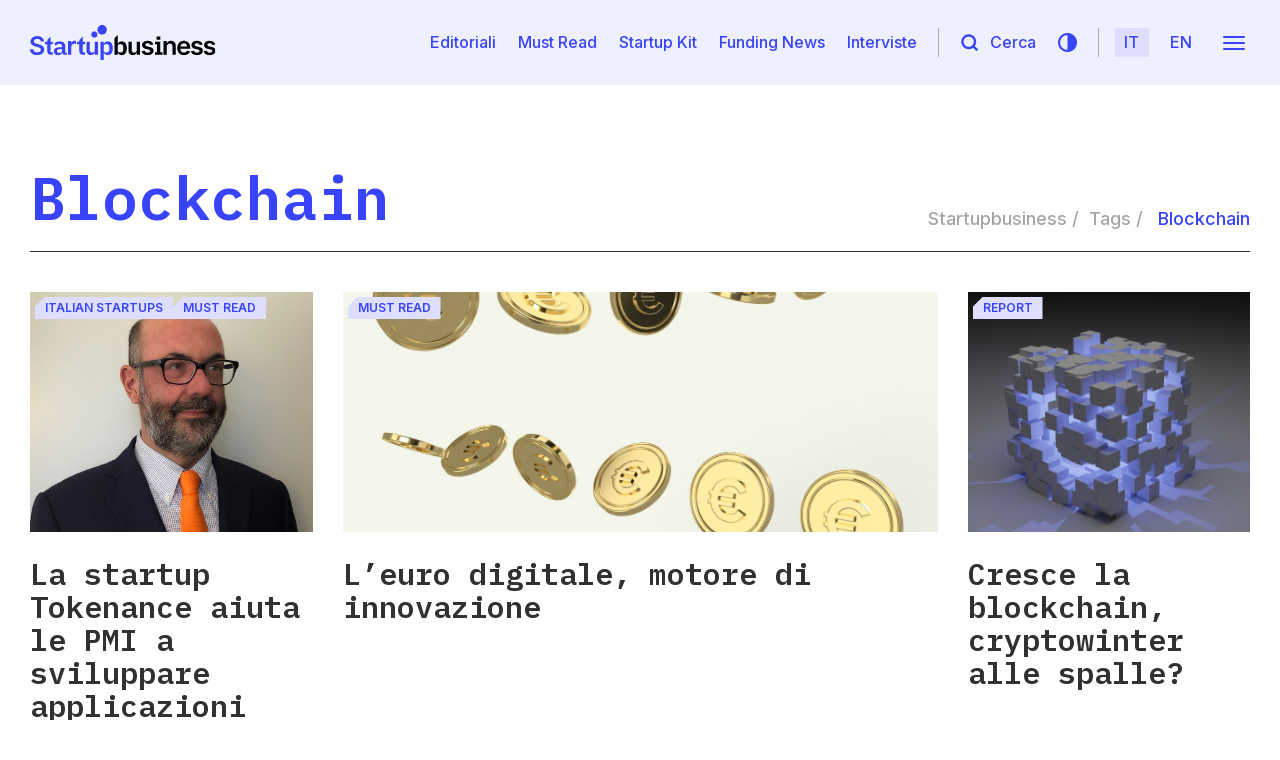

--- FILE ---
content_type: text/html; charset=UTF-8
request_url: https://www.startupbusiness.it/tag/blockchain/
body_size: 19006
content:
<!DOCTYPE html>
<html lang="it">
  <head>

	
  	<meta charset="UTF-8" />
	<meta http-equiv="X-UA-Compatible" content="IE=edge">
	<meta name="viewport" content="width=device-width, initial-scale=1">
	<meta name="format-detection" content="telephone=no">

	<!-- Indexing -->
			<meta name="robots" content="index,follow" />
	
	<!-- Favicon -->
	<link rel="apple-touch-icon" sizes="180x180" href="https://www.startupbusiness.it/wp-content/themes/ocean/assets/favicon/apple-touch-icon.png">
	<link rel="icon" href="https://www.startupbusiness.it/wp-content/themes/ocean/assets/favicon/favicon-sb.ico">
	<link rel="icon" type="image/png" sizes="32x32" href="https://www.startupbusiness.it/wp-content/themes/ocean/assets/favicon/favicon-32x32.png">
	<link rel="icon" type="image/png" sizes="16x16" href="https://www.startupbusiness.it/wp-content/themes/ocean/assets/favicon/favicon-16x16.png">
	<link rel="manifest" href="https://www.startupbusiness.it/wp-content/themes/ocean/assets/favicon/site.webmanifest">
	<link rel="mask-icon" href="https://www.startupbusiness.it/wp-content/themes/ocean/assets/favicon/safari-pinned-tab.svg" color="#3944fa">
	<meta name="msapplication-TileColor" content="#3944fa">
	<meta name="msapplication-TileImage" content="https://www.startupbusiness.it/wp-content/themes/ocean/assets/favicon/mstile-144x144.png">
	<meta name="theme-color" content="#3944fa">

	<!-- CSS -->
	<link rel="preconnect" href="https://fonts.googleapis.com">
	<link rel="preconnect" href="https://fonts.gstatic.com" crossorigin>
	<style id="" media="all">/* cyrillic-ext */
@font-face {
  font-family: 'IBM Plex Mono';
  font-style: italic;
  font-weight: 100;
  font-display: swap;
  src: url(/fonts.gstatic.com/s/ibmplexmono/v20/-F6rfjptAgt5VM-kVkqdyU8n1ioStkdvp-8_FtFg95o.woff2) format('woff2');
  unicode-range: U+0460-052F, U+1C80-1C8A, U+20B4, U+2DE0-2DFF, U+A640-A69F, U+FE2E-FE2F;
}
/* cyrillic */
@font-face {
  font-family: 'IBM Plex Mono';
  font-style: italic;
  font-weight: 100;
  font-display: swap;
  src: url(/fonts.gstatic.com/s/ibmplexmono/v20/-F6rfjptAgt5VM-kVkqdyU8n1ioStkdmp-8_FtFg95o.woff2) format('woff2');
  unicode-range: U+0301, U+0400-045F, U+0490-0491, U+04B0-04B1, U+2116;
}
/* vietnamese */
@font-face {
  font-family: 'IBM Plex Mono';
  font-style: italic;
  font-weight: 100;
  font-display: swap;
  src: url(/fonts.gstatic.com/s/ibmplexmono/v20/-F6rfjptAgt5VM-kVkqdyU8n1ioStkdtp-8_FtFg95o.woff2) format('woff2');
  unicode-range: U+0102-0103, U+0110-0111, U+0128-0129, U+0168-0169, U+01A0-01A1, U+01AF-01B0, U+0300-0301, U+0303-0304, U+0308-0309, U+0323, U+0329, U+1EA0-1EF9, U+20AB;
}
/* latin-ext */
@font-face {
  font-family: 'IBM Plex Mono';
  font-style: italic;
  font-weight: 100;
  font-display: swap;
  src: url(/fonts.gstatic.com/s/ibmplexmono/v20/-F6rfjptAgt5VM-kVkqdyU8n1ioStkdsp-8_FtFg95o.woff2) format('woff2');
  unicode-range: U+0100-02BA, U+02BD-02C5, U+02C7-02CC, U+02CE-02D7, U+02DD-02FF, U+0304, U+0308, U+0329, U+1D00-1DBF, U+1E00-1E9F, U+1EF2-1EFF, U+2020, U+20A0-20AB, U+20AD-20C0, U+2113, U+2C60-2C7F, U+A720-A7FF;
}
/* latin */
@font-face {
  font-family: 'IBM Plex Mono';
  font-style: italic;
  font-weight: 100;
  font-display: swap;
  src: url(/fonts.gstatic.com/s/ibmplexmono/v20/-F6rfjptAgt5VM-kVkqdyU8n1ioStkdip-8_FtFg.woff2) format('woff2');
  unicode-range: U+0000-00FF, U+0131, U+0152-0153, U+02BB-02BC, U+02C6, U+02DA, U+02DC, U+0304, U+0308, U+0329, U+2000-206F, U+20AC, U+2122, U+2191, U+2193, U+2212, U+2215, U+FEFF, U+FFFD;
}
/* cyrillic-ext */
@font-face {
  font-family: 'IBM Plex Mono';
  font-style: italic;
  font-weight: 200;
  font-display: swap;
  src: url(/fonts.gstatic.com/s/ibmplexmono/v20/-F6sfjptAgt5VM-kVkqdyU8n1ioSGlZ1jcoQPttoz6Pz.woff2) format('woff2');
  unicode-range: U+0460-052F, U+1C80-1C8A, U+20B4, U+2DE0-2DFF, U+A640-A69F, U+FE2E-FE2F;
}
/* cyrillic */
@font-face {
  font-family: 'IBM Plex Mono';
  font-style: italic;
  font-weight: 200;
  font-display: swap;
  src: url(/fonts.gstatic.com/s/ibmplexmono/v20/-F6sfjptAgt5VM-kVkqdyU8n1ioSGlZ1hMoQPttoz6Pz.woff2) format('woff2');
  unicode-range: U+0301, U+0400-045F, U+0490-0491, U+04B0-04B1, U+2116;
}
/* vietnamese */
@font-face {
  font-family: 'IBM Plex Mono';
  font-style: italic;
  font-weight: 200;
  font-display: swap;
  src: url(/fonts.gstatic.com/s/ibmplexmono/v20/-F6sfjptAgt5VM-kVkqdyU8n1ioSGlZ1j8oQPttoz6Pz.woff2) format('woff2');
  unicode-range: U+0102-0103, U+0110-0111, U+0128-0129, U+0168-0169, U+01A0-01A1, U+01AF-01B0, U+0300-0301, U+0303-0304, U+0308-0309, U+0323, U+0329, U+1EA0-1EF9, U+20AB;
}
/* latin-ext */
@font-face {
  font-family: 'IBM Plex Mono';
  font-style: italic;
  font-weight: 200;
  font-display: swap;
  src: url(/fonts.gstatic.com/s/ibmplexmono/v20/-F6sfjptAgt5VM-kVkqdyU8n1ioSGlZ1jsoQPttoz6Pz.woff2) format('woff2');
  unicode-range: U+0100-02BA, U+02BD-02C5, U+02C7-02CC, U+02CE-02D7, U+02DD-02FF, U+0304, U+0308, U+0329, U+1D00-1DBF, U+1E00-1E9F, U+1EF2-1EFF, U+2020, U+20A0-20AB, U+20AD-20C0, U+2113, U+2C60-2C7F, U+A720-A7FF;
}
/* latin */
@font-face {
  font-family: 'IBM Plex Mono';
  font-style: italic;
  font-weight: 200;
  font-display: swap;
  src: url(/fonts.gstatic.com/s/ibmplexmono/v20/-F6sfjptAgt5VM-kVkqdyU8n1ioSGlZ1gMoQPttozw.woff2) format('woff2');
  unicode-range: U+0000-00FF, U+0131, U+0152-0153, U+02BB-02BC, U+02C6, U+02DA, U+02DC, U+0304, U+0308, U+0329, U+2000-206F, U+20AC, U+2122, U+2191, U+2193, U+2212, U+2215, U+FEFF, U+FFFD;
}
/* cyrillic-ext */
@font-face {
  font-family: 'IBM Plex Mono';
  font-style: italic;
  font-weight: 300;
  font-display: swap;
  src: url(/fonts.gstatic.com/s/ibmplexmono/v20/-F6sfjptAgt5VM-kVkqdyU8n1ioSflV1jcoQPttoz6Pz.woff2) format('woff2');
  unicode-range: U+0460-052F, U+1C80-1C8A, U+20B4, U+2DE0-2DFF, U+A640-A69F, U+FE2E-FE2F;
}
/* cyrillic */
@font-face {
  font-family: 'IBM Plex Mono';
  font-style: italic;
  font-weight: 300;
  font-display: swap;
  src: url(/fonts.gstatic.com/s/ibmplexmono/v20/-F6sfjptAgt5VM-kVkqdyU8n1ioSflV1hMoQPttoz6Pz.woff2) format('woff2');
  unicode-range: U+0301, U+0400-045F, U+0490-0491, U+04B0-04B1, U+2116;
}
/* vietnamese */
@font-face {
  font-family: 'IBM Plex Mono';
  font-style: italic;
  font-weight: 300;
  font-display: swap;
  src: url(/fonts.gstatic.com/s/ibmplexmono/v20/-F6sfjptAgt5VM-kVkqdyU8n1ioSflV1j8oQPttoz6Pz.woff2) format('woff2');
  unicode-range: U+0102-0103, U+0110-0111, U+0128-0129, U+0168-0169, U+01A0-01A1, U+01AF-01B0, U+0300-0301, U+0303-0304, U+0308-0309, U+0323, U+0329, U+1EA0-1EF9, U+20AB;
}
/* latin-ext */
@font-face {
  font-family: 'IBM Plex Mono';
  font-style: italic;
  font-weight: 300;
  font-display: swap;
  src: url(/fonts.gstatic.com/s/ibmplexmono/v20/-F6sfjptAgt5VM-kVkqdyU8n1ioSflV1jsoQPttoz6Pz.woff2) format('woff2');
  unicode-range: U+0100-02BA, U+02BD-02C5, U+02C7-02CC, U+02CE-02D7, U+02DD-02FF, U+0304, U+0308, U+0329, U+1D00-1DBF, U+1E00-1E9F, U+1EF2-1EFF, U+2020, U+20A0-20AB, U+20AD-20C0, U+2113, U+2C60-2C7F, U+A720-A7FF;
}
/* latin */
@font-face {
  font-family: 'IBM Plex Mono';
  font-style: italic;
  font-weight: 300;
  font-display: swap;
  src: url(/fonts.gstatic.com/s/ibmplexmono/v20/-F6sfjptAgt5VM-kVkqdyU8n1ioSflV1gMoQPttozw.woff2) format('woff2');
  unicode-range: U+0000-00FF, U+0131, U+0152-0153, U+02BB-02BC, U+02C6, U+02DA, U+02DC, U+0304, U+0308, U+0329, U+2000-206F, U+20AC, U+2122, U+2191, U+2193, U+2212, U+2215, U+FEFF, U+FFFD;
}
/* cyrillic-ext */
@font-face {
  font-family: 'IBM Plex Mono';
  font-style: italic;
  font-weight: 400;
  font-display: swap;
  src: url(/fonts.gstatic.com/s/ibmplexmono/v20/-F6pfjptAgt5VM-kVkqdyU8n1ioa2HdgregdFOFh.woff2) format('woff2');
  unicode-range: U+0460-052F, U+1C80-1C8A, U+20B4, U+2DE0-2DFF, U+A640-A69F, U+FE2E-FE2F;
}
/* cyrillic */
@font-face {
  font-family: 'IBM Plex Mono';
  font-style: italic;
  font-weight: 400;
  font-display: swap;
  src: url(/fonts.gstatic.com/s/ibmplexmono/v20/-F6pfjptAgt5VM-kVkqdyU8n1ioa0XdgregdFOFh.woff2) format('woff2');
  unicode-range: U+0301, U+0400-045F, U+0490-0491, U+04B0-04B1, U+2116;
}
/* vietnamese */
@font-face {
  font-family: 'IBM Plex Mono';
  font-style: italic;
  font-weight: 400;
  font-display: swap;
  src: url(/fonts.gstatic.com/s/ibmplexmono/v20/-F6pfjptAgt5VM-kVkqdyU8n1ioa2ndgregdFOFh.woff2) format('woff2');
  unicode-range: U+0102-0103, U+0110-0111, U+0128-0129, U+0168-0169, U+01A0-01A1, U+01AF-01B0, U+0300-0301, U+0303-0304, U+0308-0309, U+0323, U+0329, U+1EA0-1EF9, U+20AB;
}
/* latin-ext */
@font-face {
  font-family: 'IBM Plex Mono';
  font-style: italic;
  font-weight: 400;
  font-display: swap;
  src: url(/fonts.gstatic.com/s/ibmplexmono/v20/-F6pfjptAgt5VM-kVkqdyU8n1ioa23dgregdFOFh.woff2) format('woff2');
  unicode-range: U+0100-02BA, U+02BD-02C5, U+02C7-02CC, U+02CE-02D7, U+02DD-02FF, U+0304, U+0308, U+0329, U+1D00-1DBF, U+1E00-1E9F, U+1EF2-1EFF, U+2020, U+20A0-20AB, U+20AD-20C0, U+2113, U+2C60-2C7F, U+A720-A7FF;
}
/* latin */
@font-face {
  font-family: 'IBM Plex Mono';
  font-style: italic;
  font-weight: 400;
  font-display: swap;
  src: url(/fonts.gstatic.com/s/ibmplexmono/v20/-F6pfjptAgt5VM-kVkqdyU8n1ioa1XdgregdFA.woff2) format('woff2');
  unicode-range: U+0000-00FF, U+0131, U+0152-0153, U+02BB-02BC, U+02C6, U+02DA, U+02DC, U+0304, U+0308, U+0329, U+2000-206F, U+20AC, U+2122, U+2191, U+2193, U+2212, U+2215, U+FEFF, U+FFFD;
}
/* cyrillic-ext */
@font-face {
  font-family: 'IBM Plex Mono';
  font-style: italic;
  font-weight: 500;
  font-display: swap;
  src: url(/fonts.gstatic.com/s/ibmplexmono/v20/-F6sfjptAgt5VM-kVkqdyU8n1ioSJlR1jcoQPttoz6Pz.woff2) format('woff2');
  unicode-range: U+0460-052F, U+1C80-1C8A, U+20B4, U+2DE0-2DFF, U+A640-A69F, U+FE2E-FE2F;
}
/* cyrillic */
@font-face {
  font-family: 'IBM Plex Mono';
  font-style: italic;
  font-weight: 500;
  font-display: swap;
  src: url(/fonts.gstatic.com/s/ibmplexmono/v20/-F6sfjptAgt5VM-kVkqdyU8n1ioSJlR1hMoQPttoz6Pz.woff2) format('woff2');
  unicode-range: U+0301, U+0400-045F, U+0490-0491, U+04B0-04B1, U+2116;
}
/* vietnamese */
@font-face {
  font-family: 'IBM Plex Mono';
  font-style: italic;
  font-weight: 500;
  font-display: swap;
  src: url(/fonts.gstatic.com/s/ibmplexmono/v20/-F6sfjptAgt5VM-kVkqdyU8n1ioSJlR1j8oQPttoz6Pz.woff2) format('woff2');
  unicode-range: U+0102-0103, U+0110-0111, U+0128-0129, U+0168-0169, U+01A0-01A1, U+01AF-01B0, U+0300-0301, U+0303-0304, U+0308-0309, U+0323, U+0329, U+1EA0-1EF9, U+20AB;
}
/* latin-ext */
@font-face {
  font-family: 'IBM Plex Mono';
  font-style: italic;
  font-weight: 500;
  font-display: swap;
  src: url(/fonts.gstatic.com/s/ibmplexmono/v20/-F6sfjptAgt5VM-kVkqdyU8n1ioSJlR1jsoQPttoz6Pz.woff2) format('woff2');
  unicode-range: U+0100-02BA, U+02BD-02C5, U+02C7-02CC, U+02CE-02D7, U+02DD-02FF, U+0304, U+0308, U+0329, U+1D00-1DBF, U+1E00-1E9F, U+1EF2-1EFF, U+2020, U+20A0-20AB, U+20AD-20C0, U+2113, U+2C60-2C7F, U+A720-A7FF;
}
/* latin */
@font-face {
  font-family: 'IBM Plex Mono';
  font-style: italic;
  font-weight: 500;
  font-display: swap;
  src: url(/fonts.gstatic.com/s/ibmplexmono/v20/-F6sfjptAgt5VM-kVkqdyU8n1ioSJlR1gMoQPttozw.woff2) format('woff2');
  unicode-range: U+0000-00FF, U+0131, U+0152-0153, U+02BB-02BC, U+02C6, U+02DA, U+02DC, U+0304, U+0308, U+0329, U+2000-206F, U+20AC, U+2122, U+2191, U+2193, U+2212, U+2215, U+FEFF, U+FFFD;
}
/* cyrillic-ext */
@font-face {
  font-family: 'IBM Plex Mono';
  font-style: italic;
  font-weight: 600;
  font-display: swap;
  src: url(/fonts.gstatic.com/s/ibmplexmono/v20/-F6sfjptAgt5VM-kVkqdyU8n1ioSClN1jcoQPttoz6Pz.woff2) format('woff2');
  unicode-range: U+0460-052F, U+1C80-1C8A, U+20B4, U+2DE0-2DFF, U+A640-A69F, U+FE2E-FE2F;
}
/* cyrillic */
@font-face {
  font-family: 'IBM Plex Mono';
  font-style: italic;
  font-weight: 600;
  font-display: swap;
  src: url(/fonts.gstatic.com/s/ibmplexmono/v20/-F6sfjptAgt5VM-kVkqdyU8n1ioSClN1hMoQPttoz6Pz.woff2) format('woff2');
  unicode-range: U+0301, U+0400-045F, U+0490-0491, U+04B0-04B1, U+2116;
}
/* vietnamese */
@font-face {
  font-family: 'IBM Plex Mono';
  font-style: italic;
  font-weight: 600;
  font-display: swap;
  src: url(/fonts.gstatic.com/s/ibmplexmono/v20/-F6sfjptAgt5VM-kVkqdyU8n1ioSClN1j8oQPttoz6Pz.woff2) format('woff2');
  unicode-range: U+0102-0103, U+0110-0111, U+0128-0129, U+0168-0169, U+01A0-01A1, U+01AF-01B0, U+0300-0301, U+0303-0304, U+0308-0309, U+0323, U+0329, U+1EA0-1EF9, U+20AB;
}
/* latin-ext */
@font-face {
  font-family: 'IBM Plex Mono';
  font-style: italic;
  font-weight: 600;
  font-display: swap;
  src: url(/fonts.gstatic.com/s/ibmplexmono/v20/-F6sfjptAgt5VM-kVkqdyU8n1ioSClN1jsoQPttoz6Pz.woff2) format('woff2');
  unicode-range: U+0100-02BA, U+02BD-02C5, U+02C7-02CC, U+02CE-02D7, U+02DD-02FF, U+0304, U+0308, U+0329, U+1D00-1DBF, U+1E00-1E9F, U+1EF2-1EFF, U+2020, U+20A0-20AB, U+20AD-20C0, U+2113, U+2C60-2C7F, U+A720-A7FF;
}
/* latin */
@font-face {
  font-family: 'IBM Plex Mono';
  font-style: italic;
  font-weight: 600;
  font-display: swap;
  src: url(/fonts.gstatic.com/s/ibmplexmono/v20/-F6sfjptAgt5VM-kVkqdyU8n1ioSClN1gMoQPttozw.woff2) format('woff2');
  unicode-range: U+0000-00FF, U+0131, U+0152-0153, U+02BB-02BC, U+02C6, U+02DA, U+02DC, U+0304, U+0308, U+0329, U+2000-206F, U+20AC, U+2122, U+2191, U+2193, U+2212, U+2215, U+FEFF, U+FFFD;
}
/* cyrillic-ext */
@font-face {
  font-family: 'IBM Plex Mono';
  font-style: italic;
  font-weight: 700;
  font-display: swap;
  src: url(/fonts.gstatic.com/s/ibmplexmono/v20/-F6sfjptAgt5VM-kVkqdyU8n1ioSblJ1jcoQPttoz6Pz.woff2) format('woff2');
  unicode-range: U+0460-052F, U+1C80-1C8A, U+20B4, U+2DE0-2DFF, U+A640-A69F, U+FE2E-FE2F;
}
/* cyrillic */
@font-face {
  font-family: 'IBM Plex Mono';
  font-style: italic;
  font-weight: 700;
  font-display: swap;
  src: url(/fonts.gstatic.com/s/ibmplexmono/v20/-F6sfjptAgt5VM-kVkqdyU8n1ioSblJ1hMoQPttoz6Pz.woff2) format('woff2');
  unicode-range: U+0301, U+0400-045F, U+0490-0491, U+04B0-04B1, U+2116;
}
/* vietnamese */
@font-face {
  font-family: 'IBM Plex Mono';
  font-style: italic;
  font-weight: 700;
  font-display: swap;
  src: url(/fonts.gstatic.com/s/ibmplexmono/v20/-F6sfjptAgt5VM-kVkqdyU8n1ioSblJ1j8oQPttoz6Pz.woff2) format('woff2');
  unicode-range: U+0102-0103, U+0110-0111, U+0128-0129, U+0168-0169, U+01A0-01A1, U+01AF-01B0, U+0300-0301, U+0303-0304, U+0308-0309, U+0323, U+0329, U+1EA0-1EF9, U+20AB;
}
/* latin-ext */
@font-face {
  font-family: 'IBM Plex Mono';
  font-style: italic;
  font-weight: 700;
  font-display: swap;
  src: url(/fonts.gstatic.com/s/ibmplexmono/v20/-F6sfjptAgt5VM-kVkqdyU8n1ioSblJ1jsoQPttoz6Pz.woff2) format('woff2');
  unicode-range: U+0100-02BA, U+02BD-02C5, U+02C7-02CC, U+02CE-02D7, U+02DD-02FF, U+0304, U+0308, U+0329, U+1D00-1DBF, U+1E00-1E9F, U+1EF2-1EFF, U+2020, U+20A0-20AB, U+20AD-20C0, U+2113, U+2C60-2C7F, U+A720-A7FF;
}
/* latin */
@font-face {
  font-family: 'IBM Plex Mono';
  font-style: italic;
  font-weight: 700;
  font-display: swap;
  src: url(/fonts.gstatic.com/s/ibmplexmono/v20/-F6sfjptAgt5VM-kVkqdyU8n1ioSblJ1gMoQPttozw.woff2) format('woff2');
  unicode-range: U+0000-00FF, U+0131, U+0152-0153, U+02BB-02BC, U+02C6, U+02DA, U+02DC, U+0304, U+0308, U+0329, U+2000-206F, U+20AC, U+2122, U+2191, U+2193, U+2212, U+2215, U+FEFF, U+FFFD;
}
/* cyrillic-ext */
@font-face {
  font-family: 'IBM Plex Mono';
  font-style: normal;
  font-weight: 100;
  font-display: swap;
  src: url(/fonts.gstatic.com/s/ibmplexmono/v20/-F6pfjptAgt5VM-kVkqdyU8n3kwa2HdgregdFOFh.woff2) format('woff2');
  unicode-range: U+0460-052F, U+1C80-1C8A, U+20B4, U+2DE0-2DFF, U+A640-A69F, U+FE2E-FE2F;
}
/* cyrillic */
@font-face {
  font-family: 'IBM Plex Mono';
  font-style: normal;
  font-weight: 100;
  font-display: swap;
  src: url(/fonts.gstatic.com/s/ibmplexmono/v20/-F6pfjptAgt5VM-kVkqdyU8n3kwa0XdgregdFOFh.woff2) format('woff2');
  unicode-range: U+0301, U+0400-045F, U+0490-0491, U+04B0-04B1, U+2116;
}
/* vietnamese */
@font-face {
  font-family: 'IBM Plex Mono';
  font-style: normal;
  font-weight: 100;
  font-display: swap;
  src: url(/fonts.gstatic.com/s/ibmplexmono/v20/-F6pfjptAgt5VM-kVkqdyU8n3kwa2ndgregdFOFh.woff2) format('woff2');
  unicode-range: U+0102-0103, U+0110-0111, U+0128-0129, U+0168-0169, U+01A0-01A1, U+01AF-01B0, U+0300-0301, U+0303-0304, U+0308-0309, U+0323, U+0329, U+1EA0-1EF9, U+20AB;
}
/* latin-ext */
@font-face {
  font-family: 'IBM Plex Mono';
  font-style: normal;
  font-weight: 100;
  font-display: swap;
  src: url(/fonts.gstatic.com/s/ibmplexmono/v20/-F6pfjptAgt5VM-kVkqdyU8n3kwa23dgregdFOFh.woff2) format('woff2');
  unicode-range: U+0100-02BA, U+02BD-02C5, U+02C7-02CC, U+02CE-02D7, U+02DD-02FF, U+0304, U+0308, U+0329, U+1D00-1DBF, U+1E00-1E9F, U+1EF2-1EFF, U+2020, U+20A0-20AB, U+20AD-20C0, U+2113, U+2C60-2C7F, U+A720-A7FF;
}
/* latin */
@font-face {
  font-family: 'IBM Plex Mono';
  font-style: normal;
  font-weight: 100;
  font-display: swap;
  src: url(/fonts.gstatic.com/s/ibmplexmono/v20/-F6pfjptAgt5VM-kVkqdyU8n3kwa1XdgregdFA.woff2) format('woff2');
  unicode-range: U+0000-00FF, U+0131, U+0152-0153, U+02BB-02BC, U+02C6, U+02DA, U+02DC, U+0304, U+0308, U+0329, U+2000-206F, U+20AC, U+2122, U+2191, U+2193, U+2212, U+2215, U+FEFF, U+FFFD;
}
/* cyrillic-ext */
@font-face {
  font-family: 'IBM Plex Mono';
  font-style: normal;
  font-weight: 200;
  font-display: swap;
  src: url(/fonts.gstatic.com/s/ibmplexmono/v20/-F6qfjptAgt5VM-kVkqdyU8n3uALwl1FgsAXHNlYzg.woff2) format('woff2');
  unicode-range: U+0460-052F, U+1C80-1C8A, U+20B4, U+2DE0-2DFF, U+A640-A69F, U+FE2E-FE2F;
}
/* cyrillic */
@font-face {
  font-family: 'IBM Plex Mono';
  font-style: normal;
  font-weight: 200;
  font-display: swap;
  src: url(/fonts.gstatic.com/s/ibmplexmono/v20/-F6qfjptAgt5VM-kVkqdyU8n3uALwlRFgsAXHNlYzg.woff2) format('woff2');
  unicode-range: U+0301, U+0400-045F, U+0490-0491, U+04B0-04B1, U+2116;
}
/* vietnamese */
@font-face {
  font-family: 'IBM Plex Mono';
  font-style: normal;
  font-weight: 200;
  font-display: swap;
  src: url(/fonts.gstatic.com/s/ibmplexmono/v20/-F6qfjptAgt5VM-kVkqdyU8n3uALwl9FgsAXHNlYzg.woff2) format('woff2');
  unicode-range: U+0102-0103, U+0110-0111, U+0128-0129, U+0168-0169, U+01A0-01A1, U+01AF-01B0, U+0300-0301, U+0303-0304, U+0308-0309, U+0323, U+0329, U+1EA0-1EF9, U+20AB;
}
/* latin-ext */
@font-face {
  font-family: 'IBM Plex Mono';
  font-style: normal;
  font-weight: 200;
  font-display: swap;
  src: url(/fonts.gstatic.com/s/ibmplexmono/v20/-F6qfjptAgt5VM-kVkqdyU8n3uALwl5FgsAXHNlYzg.woff2) format('woff2');
  unicode-range: U+0100-02BA, U+02BD-02C5, U+02C7-02CC, U+02CE-02D7, U+02DD-02FF, U+0304, U+0308, U+0329, U+1D00-1DBF, U+1E00-1E9F, U+1EF2-1EFF, U+2020, U+20A0-20AB, U+20AD-20C0, U+2113, U+2C60-2C7F, U+A720-A7FF;
}
/* latin */
@font-face {
  font-family: 'IBM Plex Mono';
  font-style: normal;
  font-weight: 200;
  font-display: swap;
  src: url(/fonts.gstatic.com/s/ibmplexmono/v20/-F6qfjptAgt5VM-kVkqdyU8n3uALwlBFgsAXHNk.woff2) format('woff2');
  unicode-range: U+0000-00FF, U+0131, U+0152-0153, U+02BB-02BC, U+02C6, U+02DA, U+02DC, U+0304, U+0308, U+0329, U+2000-206F, U+20AC, U+2122, U+2191, U+2193, U+2212, U+2215, U+FEFF, U+FFFD;
}
/* cyrillic-ext */
@font-face {
  font-family: 'IBM Plex Mono';
  font-style: normal;
  font-weight: 300;
  font-display: swap;
  src: url(/fonts.gstatic.com/s/ibmplexmono/v20/-F6qfjptAgt5VM-kVkqdyU8n3oQIwl1FgsAXHNlYzg.woff2) format('woff2');
  unicode-range: U+0460-052F, U+1C80-1C8A, U+20B4, U+2DE0-2DFF, U+A640-A69F, U+FE2E-FE2F;
}
/* cyrillic */
@font-face {
  font-family: 'IBM Plex Mono';
  font-style: normal;
  font-weight: 300;
  font-display: swap;
  src: url(/fonts.gstatic.com/s/ibmplexmono/v20/-F6qfjptAgt5VM-kVkqdyU8n3oQIwlRFgsAXHNlYzg.woff2) format('woff2');
  unicode-range: U+0301, U+0400-045F, U+0490-0491, U+04B0-04B1, U+2116;
}
/* vietnamese */
@font-face {
  font-family: 'IBM Plex Mono';
  font-style: normal;
  font-weight: 300;
  font-display: swap;
  src: url(/fonts.gstatic.com/s/ibmplexmono/v20/-F6qfjptAgt5VM-kVkqdyU8n3oQIwl9FgsAXHNlYzg.woff2) format('woff2');
  unicode-range: U+0102-0103, U+0110-0111, U+0128-0129, U+0168-0169, U+01A0-01A1, U+01AF-01B0, U+0300-0301, U+0303-0304, U+0308-0309, U+0323, U+0329, U+1EA0-1EF9, U+20AB;
}
/* latin-ext */
@font-face {
  font-family: 'IBM Plex Mono';
  font-style: normal;
  font-weight: 300;
  font-display: swap;
  src: url(/fonts.gstatic.com/s/ibmplexmono/v20/-F6qfjptAgt5VM-kVkqdyU8n3oQIwl5FgsAXHNlYzg.woff2) format('woff2');
  unicode-range: U+0100-02BA, U+02BD-02C5, U+02C7-02CC, U+02CE-02D7, U+02DD-02FF, U+0304, U+0308, U+0329, U+1D00-1DBF, U+1E00-1E9F, U+1EF2-1EFF, U+2020, U+20A0-20AB, U+20AD-20C0, U+2113, U+2C60-2C7F, U+A720-A7FF;
}
/* latin */
@font-face {
  font-family: 'IBM Plex Mono';
  font-style: normal;
  font-weight: 300;
  font-display: swap;
  src: url(/fonts.gstatic.com/s/ibmplexmono/v20/-F6qfjptAgt5VM-kVkqdyU8n3oQIwlBFgsAXHNk.woff2) format('woff2');
  unicode-range: U+0000-00FF, U+0131, U+0152-0153, U+02BB-02BC, U+02C6, U+02DA, U+02DC, U+0304, U+0308, U+0329, U+2000-206F, U+20AC, U+2122, U+2191, U+2193, U+2212, U+2215, U+FEFF, U+FFFD;
}
/* cyrillic-ext */
@font-face {
  font-family: 'IBM Plex Mono';
  font-style: normal;
  font-weight: 400;
  font-display: swap;
  src: url(/fonts.gstatic.com/s/ibmplexmono/v20/-F63fjptAgt5VM-kVkqdyU8n1iIq131nj-otFQ.woff2) format('woff2');
  unicode-range: U+0460-052F, U+1C80-1C8A, U+20B4, U+2DE0-2DFF, U+A640-A69F, U+FE2E-FE2F;
}
/* cyrillic */
@font-face {
  font-family: 'IBM Plex Mono';
  font-style: normal;
  font-weight: 400;
  font-display: swap;
  src: url(/fonts.gstatic.com/s/ibmplexmono/v20/-F63fjptAgt5VM-kVkqdyU8n1isq131nj-otFQ.woff2) format('woff2');
  unicode-range: U+0301, U+0400-045F, U+0490-0491, U+04B0-04B1, U+2116;
}
/* vietnamese */
@font-face {
  font-family: 'IBM Plex Mono';
  font-style: normal;
  font-weight: 400;
  font-display: swap;
  src: url(/fonts.gstatic.com/s/ibmplexmono/v20/-F63fjptAgt5VM-kVkqdyU8n1iAq131nj-otFQ.woff2) format('woff2');
  unicode-range: U+0102-0103, U+0110-0111, U+0128-0129, U+0168-0169, U+01A0-01A1, U+01AF-01B0, U+0300-0301, U+0303-0304, U+0308-0309, U+0323, U+0329, U+1EA0-1EF9, U+20AB;
}
/* latin-ext */
@font-face {
  font-family: 'IBM Plex Mono';
  font-style: normal;
  font-weight: 400;
  font-display: swap;
  src: url(/fonts.gstatic.com/s/ibmplexmono/v20/-F63fjptAgt5VM-kVkqdyU8n1iEq131nj-otFQ.woff2) format('woff2');
  unicode-range: U+0100-02BA, U+02BD-02C5, U+02C7-02CC, U+02CE-02D7, U+02DD-02FF, U+0304, U+0308, U+0329, U+1D00-1DBF, U+1E00-1E9F, U+1EF2-1EFF, U+2020, U+20A0-20AB, U+20AD-20C0, U+2113, U+2C60-2C7F, U+A720-A7FF;
}
/* latin */
@font-face {
  font-family: 'IBM Plex Mono';
  font-style: normal;
  font-weight: 400;
  font-display: swap;
  src: url(/fonts.gstatic.com/s/ibmplexmono/v20/-F63fjptAgt5VM-kVkqdyU8n1i8q131nj-o.woff2) format('woff2');
  unicode-range: U+0000-00FF, U+0131, U+0152-0153, U+02BB-02BC, U+02C6, U+02DA, U+02DC, U+0304, U+0308, U+0329, U+2000-206F, U+20AC, U+2122, U+2191, U+2193, U+2212, U+2215, U+FEFF, U+FFFD;
}
/* cyrillic-ext */
@font-face {
  font-family: 'IBM Plex Mono';
  font-style: normal;
  font-weight: 500;
  font-display: swap;
  src: url(/fonts.gstatic.com/s/ibmplexmono/v20/-F6qfjptAgt5VM-kVkqdyU8n3twJwl1FgsAXHNlYzg.woff2) format('woff2');
  unicode-range: U+0460-052F, U+1C80-1C8A, U+20B4, U+2DE0-2DFF, U+A640-A69F, U+FE2E-FE2F;
}
/* cyrillic */
@font-face {
  font-family: 'IBM Plex Mono';
  font-style: normal;
  font-weight: 500;
  font-display: swap;
  src: url(/fonts.gstatic.com/s/ibmplexmono/v20/-F6qfjptAgt5VM-kVkqdyU8n3twJwlRFgsAXHNlYzg.woff2) format('woff2');
  unicode-range: U+0301, U+0400-045F, U+0490-0491, U+04B0-04B1, U+2116;
}
/* vietnamese */
@font-face {
  font-family: 'IBM Plex Mono';
  font-style: normal;
  font-weight: 500;
  font-display: swap;
  src: url(/fonts.gstatic.com/s/ibmplexmono/v20/-F6qfjptAgt5VM-kVkqdyU8n3twJwl9FgsAXHNlYzg.woff2) format('woff2');
  unicode-range: U+0102-0103, U+0110-0111, U+0128-0129, U+0168-0169, U+01A0-01A1, U+01AF-01B0, U+0300-0301, U+0303-0304, U+0308-0309, U+0323, U+0329, U+1EA0-1EF9, U+20AB;
}
/* latin-ext */
@font-face {
  font-family: 'IBM Plex Mono';
  font-style: normal;
  font-weight: 500;
  font-display: swap;
  src: url(/fonts.gstatic.com/s/ibmplexmono/v20/-F6qfjptAgt5VM-kVkqdyU8n3twJwl5FgsAXHNlYzg.woff2) format('woff2');
  unicode-range: U+0100-02BA, U+02BD-02C5, U+02C7-02CC, U+02CE-02D7, U+02DD-02FF, U+0304, U+0308, U+0329, U+1D00-1DBF, U+1E00-1E9F, U+1EF2-1EFF, U+2020, U+20A0-20AB, U+20AD-20C0, U+2113, U+2C60-2C7F, U+A720-A7FF;
}
/* latin */
@font-face {
  font-family: 'IBM Plex Mono';
  font-style: normal;
  font-weight: 500;
  font-display: swap;
  src: url(/fonts.gstatic.com/s/ibmplexmono/v20/-F6qfjptAgt5VM-kVkqdyU8n3twJwlBFgsAXHNk.woff2) format('woff2');
  unicode-range: U+0000-00FF, U+0131, U+0152-0153, U+02BB-02BC, U+02C6, U+02DA, U+02DC, U+0304, U+0308, U+0329, U+2000-206F, U+20AC, U+2122, U+2191, U+2193, U+2212, U+2215, U+FEFF, U+FFFD;
}
/* cyrillic-ext */
@font-face {
  font-family: 'IBM Plex Mono';
  font-style: normal;
  font-weight: 600;
  font-display: swap;
  src: url(/fonts.gstatic.com/s/ibmplexmono/v20/-F6qfjptAgt5VM-kVkqdyU8n3vAOwl1FgsAXHNlYzg.woff2) format('woff2');
  unicode-range: U+0460-052F, U+1C80-1C8A, U+20B4, U+2DE0-2DFF, U+A640-A69F, U+FE2E-FE2F;
}
/* cyrillic */
@font-face {
  font-family: 'IBM Plex Mono';
  font-style: normal;
  font-weight: 600;
  font-display: swap;
  src: url(/fonts.gstatic.com/s/ibmplexmono/v20/-F6qfjptAgt5VM-kVkqdyU8n3vAOwlRFgsAXHNlYzg.woff2) format('woff2');
  unicode-range: U+0301, U+0400-045F, U+0490-0491, U+04B0-04B1, U+2116;
}
/* vietnamese */
@font-face {
  font-family: 'IBM Plex Mono';
  font-style: normal;
  font-weight: 600;
  font-display: swap;
  src: url(/fonts.gstatic.com/s/ibmplexmono/v20/-F6qfjptAgt5VM-kVkqdyU8n3vAOwl9FgsAXHNlYzg.woff2) format('woff2');
  unicode-range: U+0102-0103, U+0110-0111, U+0128-0129, U+0168-0169, U+01A0-01A1, U+01AF-01B0, U+0300-0301, U+0303-0304, U+0308-0309, U+0323, U+0329, U+1EA0-1EF9, U+20AB;
}
/* latin-ext */
@font-face {
  font-family: 'IBM Plex Mono';
  font-style: normal;
  font-weight: 600;
  font-display: swap;
  src: url(/fonts.gstatic.com/s/ibmplexmono/v20/-F6qfjptAgt5VM-kVkqdyU8n3vAOwl5FgsAXHNlYzg.woff2) format('woff2');
  unicode-range: U+0100-02BA, U+02BD-02C5, U+02C7-02CC, U+02CE-02D7, U+02DD-02FF, U+0304, U+0308, U+0329, U+1D00-1DBF, U+1E00-1E9F, U+1EF2-1EFF, U+2020, U+20A0-20AB, U+20AD-20C0, U+2113, U+2C60-2C7F, U+A720-A7FF;
}
/* latin */
@font-face {
  font-family: 'IBM Plex Mono';
  font-style: normal;
  font-weight: 600;
  font-display: swap;
  src: url(/fonts.gstatic.com/s/ibmplexmono/v20/-F6qfjptAgt5VM-kVkqdyU8n3vAOwlBFgsAXHNk.woff2) format('woff2');
  unicode-range: U+0000-00FF, U+0131, U+0152-0153, U+02BB-02BC, U+02C6, U+02DA, U+02DC, U+0304, U+0308, U+0329, U+2000-206F, U+20AC, U+2122, U+2191, U+2193, U+2212, U+2215, U+FEFF, U+FFFD;
}
/* cyrillic-ext */
@font-face {
  font-family: 'IBM Plex Mono';
  font-style: normal;
  font-weight: 700;
  font-display: swap;
  src: url(/fonts.gstatic.com/s/ibmplexmono/v20/-F6qfjptAgt5VM-kVkqdyU8n3pQPwl1FgsAXHNlYzg.woff2) format('woff2');
  unicode-range: U+0460-052F, U+1C80-1C8A, U+20B4, U+2DE0-2DFF, U+A640-A69F, U+FE2E-FE2F;
}
/* cyrillic */
@font-face {
  font-family: 'IBM Plex Mono';
  font-style: normal;
  font-weight: 700;
  font-display: swap;
  src: url(/fonts.gstatic.com/s/ibmplexmono/v20/-F6qfjptAgt5VM-kVkqdyU8n3pQPwlRFgsAXHNlYzg.woff2) format('woff2');
  unicode-range: U+0301, U+0400-045F, U+0490-0491, U+04B0-04B1, U+2116;
}
/* vietnamese */
@font-face {
  font-family: 'IBM Plex Mono';
  font-style: normal;
  font-weight: 700;
  font-display: swap;
  src: url(/fonts.gstatic.com/s/ibmplexmono/v20/-F6qfjptAgt5VM-kVkqdyU8n3pQPwl9FgsAXHNlYzg.woff2) format('woff2');
  unicode-range: U+0102-0103, U+0110-0111, U+0128-0129, U+0168-0169, U+01A0-01A1, U+01AF-01B0, U+0300-0301, U+0303-0304, U+0308-0309, U+0323, U+0329, U+1EA0-1EF9, U+20AB;
}
/* latin-ext */
@font-face {
  font-family: 'IBM Plex Mono';
  font-style: normal;
  font-weight: 700;
  font-display: swap;
  src: url(/fonts.gstatic.com/s/ibmplexmono/v20/-F6qfjptAgt5VM-kVkqdyU8n3pQPwl5FgsAXHNlYzg.woff2) format('woff2');
  unicode-range: U+0100-02BA, U+02BD-02C5, U+02C7-02CC, U+02CE-02D7, U+02DD-02FF, U+0304, U+0308, U+0329, U+1D00-1DBF, U+1E00-1E9F, U+1EF2-1EFF, U+2020, U+20A0-20AB, U+20AD-20C0, U+2113, U+2C60-2C7F, U+A720-A7FF;
}
/* latin */
@font-face {
  font-family: 'IBM Plex Mono';
  font-style: normal;
  font-weight: 700;
  font-display: swap;
  src: url(/fonts.gstatic.com/s/ibmplexmono/v20/-F6qfjptAgt5VM-kVkqdyU8n3pQPwlBFgsAXHNk.woff2) format('woff2');
  unicode-range: U+0000-00FF, U+0131, U+0152-0153, U+02BB-02BC, U+02C6, U+02DA, U+02DC, U+0304, U+0308, U+0329, U+2000-206F, U+20AC, U+2122, U+2191, U+2193, U+2212, U+2215, U+FEFF, U+FFFD;
}
/* cyrillic-ext */
@font-face {
  font-family: 'Inter';
  font-style: normal;
  font-weight: 100 900;
  font-display: swap;
  src: url(/fonts.gstatic.com/s/inter/v20/UcC73FwrK3iLTeHuS_nVMrMxCp50SjIa2JL7W0Q5n-wU.woff2) format('woff2');
  unicode-range: U+0460-052F, U+1C80-1C8A, U+20B4, U+2DE0-2DFF, U+A640-A69F, U+FE2E-FE2F;
}
/* cyrillic */
@font-face {
  font-family: 'Inter';
  font-style: normal;
  font-weight: 100 900;
  font-display: swap;
  src: url(/fonts.gstatic.com/s/inter/v20/UcC73FwrK3iLTeHuS_nVMrMxCp50SjIa0ZL7W0Q5n-wU.woff2) format('woff2');
  unicode-range: U+0301, U+0400-045F, U+0490-0491, U+04B0-04B1, U+2116;
}
/* greek-ext */
@font-face {
  font-family: 'Inter';
  font-style: normal;
  font-weight: 100 900;
  font-display: swap;
  src: url(/fonts.gstatic.com/s/inter/v20/UcC73FwrK3iLTeHuS_nVMrMxCp50SjIa2ZL7W0Q5n-wU.woff2) format('woff2');
  unicode-range: U+1F00-1FFF;
}
/* greek */
@font-face {
  font-family: 'Inter';
  font-style: normal;
  font-weight: 100 900;
  font-display: swap;
  src: url(/fonts.gstatic.com/s/inter/v20/UcC73FwrK3iLTeHuS_nVMrMxCp50SjIa1pL7W0Q5n-wU.woff2) format('woff2');
  unicode-range: U+0370-0377, U+037A-037F, U+0384-038A, U+038C, U+038E-03A1, U+03A3-03FF;
}
/* vietnamese */
@font-face {
  font-family: 'Inter';
  font-style: normal;
  font-weight: 100 900;
  font-display: swap;
  src: url(/fonts.gstatic.com/s/inter/v20/UcC73FwrK3iLTeHuS_nVMrMxCp50SjIa2pL7W0Q5n-wU.woff2) format('woff2');
  unicode-range: U+0102-0103, U+0110-0111, U+0128-0129, U+0168-0169, U+01A0-01A1, U+01AF-01B0, U+0300-0301, U+0303-0304, U+0308-0309, U+0323, U+0329, U+1EA0-1EF9, U+20AB;
}
/* latin-ext */
@font-face {
  font-family: 'Inter';
  font-style: normal;
  font-weight: 100 900;
  font-display: swap;
  src: url(/fonts.gstatic.com/s/inter/v20/UcC73FwrK3iLTeHuS_nVMrMxCp50SjIa25L7W0Q5n-wU.woff2) format('woff2');
  unicode-range: U+0100-02BA, U+02BD-02C5, U+02C7-02CC, U+02CE-02D7, U+02DD-02FF, U+0304, U+0308, U+0329, U+1D00-1DBF, U+1E00-1E9F, U+1EF2-1EFF, U+2020, U+20A0-20AB, U+20AD-20C0, U+2113, U+2C60-2C7F, U+A720-A7FF;
}
/* latin */
@font-face {
  font-family: 'Inter';
  font-style: normal;
  font-weight: 100 900;
  font-display: swap;
  src: url(/fonts.gstatic.com/s/inter/v20/UcC73FwrK3iLTeHuS_nVMrMxCp50SjIa1ZL7W0Q5nw.woff2) format('woff2');
  unicode-range: U+0000-00FF, U+0131, U+0152-0153, U+02BB-02BC, U+02C6, U+02DA, U+02DC, U+0304, U+0308, U+0329, U+2000-206F, U+20AC, U+2122, U+2191, U+2193, U+2212, U+2215, U+FEFF, U+FFFD;
}
</style>

	<!-- CookieHub PROD -->
	<script src="https://cdn.cookiehub.eu/c2/309d717b.js" type="ce5c3153ac94128215384285-text/javascript"></script>
	<script type="ce5c3153ac94128215384285-text/javascript">
	window.dataLayer = window.dataLayer || [];
	function gtag(){dataLayer.push(arguments);}
	gtag('consent','default',{'security_storage':'granted','functionality_storage':'denied','personalization_storage':'denied','ad_storage':'denied','ad_user_data':'denied','ad_personalization':'denied','analytics_storage':'denied','wait_for_update':500});
	document.addEventListener("DOMContentLoaded", function(event) {
	var cpm = {};
	window.cookiehub.load(cpm);
	});
	</script>

	<!-- CookieHub DEV -->
	<!-- <script src="https://dash.cookiehub.com/dev/309d717b.js"></script>
	<script type="text/javascript">
	window.dataLayer = window.dataLayer || [];
	function gtag(){dataLayer.push(arguments);}
	gtag('consent','default',{'security_storage':'granted','functionality_storage':'denied','personalization_storage':'denied','ad_storage':'denied','ad_user_data':'denied','ad_personalization':'denied','analytics_storage':'denied','wait_for_update':500});
	document.addEventListener("DOMContentLoaded", function(event) {
	var cpm = {};
	window.cookiehub.load(cpm);
	});
	</script> -->

	<!-- Google tag (gtag.js) -->
	<script async src="https://www.googletagmanager.com/gtag/js?id=G-W011DEGXX8" type="ce5c3153ac94128215384285-text/javascript"></script>
	<script type="ce5c3153ac94128215384285-text/javascript">
	window.dataLayer = window.dataLayer || [];
	function gtag(){dataLayer.push(arguments);}
	gtag('js', new Date());

	gtag('config', 'G-W011DEGXX8');
	</script>
	
	<meta name='robots' content='index, follow, max-image-preview:large, max-snippet:-1, max-video-preview:-1' />
	<style>img:is([sizes="auto" i], [sizes^="auto," i]) { contain-intrinsic-size: 3000px 1500px }</style>
	<link rel="canonical" href="https://www.startupbusiness.it/tag/blockchain/" />

	<!-- This site is optimized with the Yoast SEO plugin v25.8 - https://yoast.com/wordpress/plugins/seo/ -->
	<title>blockchain - Startupbusiness.it</title>
	<link rel="canonical" href="https://www.startupbusiness.it/tag/blockchain/" />
	<link rel="next" href="https://www.startupbusiness.it/tag/blockchain/page/2/" />
	<meta property="og:locale" content="it_IT" />
	<meta property="og:type" content="article" />
	<meta property="og:title" content="blockchain - Startupbusiness.it" />
	<meta property="og:url" content="https://www.startupbusiness.it/tag/blockchain/" />
	<meta property="og:site_name" content="Startupbusiness.it" />
	<meta name="twitter:card" content="summary_large_image" />
	<script type="application/ld+json" class="yoast-schema-graph">{"@context":"https://schema.org","@graph":[{"@type":"CollectionPage","@id":"https://www.startupbusiness.it/tag/blockchain/","url":"https://www.startupbusiness.it/tag/blockchain/","name":"blockchain - Startupbusiness.it","isPartOf":{"@id":"http://54.93.120.89/#website"},"primaryImageOfPage":{"@id":"https://www.startupbusiness.it/tag/blockchain/#primaryimage"},"image":{"@id":"https://www.startupbusiness.it/tag/blockchain/#primaryimage"},"thumbnailUrl":"https://www.startupbusiness.it/wp-content/uploads/2024/05/allison-saeng-UqE0ThZtR7k-unsplash-scaled.jpg","inLanguage":"it-IT"},{"@type":"ImageObject","inLanguage":"it-IT","@id":"https://www.startupbusiness.it/tag/blockchain/#primaryimage","url":"https://www.startupbusiness.it/wp-content/uploads/2024/05/allison-saeng-UqE0ThZtR7k-unsplash-scaled.jpg","contentUrl":"https://www.startupbusiness.it/wp-content/uploads/2024/05/allison-saeng-UqE0ThZtR7k-unsplash-scaled.jpg","width":2560,"height":1946,"caption":"euro digitale"},{"@type":"WebSite","@id":"http://54.93.120.89/#website","url":"http://54.93.120.89/","name":"Startupbusiness.it","description":"May the Force be with you!","potentialAction":[{"@type":"SearchAction","target":{"@type":"EntryPoint","urlTemplate":"http://54.93.120.89/?s={search_term_string}"},"query-input":{"@type":"PropertyValueSpecification","valueRequired":true,"valueName":"search_term_string"}}],"inLanguage":"it-IT"}]}</script>
	<!-- / Yoast SEO plugin. -->


<link rel="alternate" type="application/rss+xml" title="Startupbusiness.it &raquo; blockchain Feed del tag" href="https://www.startupbusiness.it/tag/blockchain/feed/" />
<link rel='stylesheet' id='wp-block-library-css' href='https://www.startupbusiness.it/wp-includes/css/dist/block-library/style.min.css?ver=6.8.2' type='text/css' media='all' />
<style id='classic-theme-styles-inline-css' type='text/css'>
/*! This file is auto-generated */
.wp-block-button__link{color:#fff;background-color:#32373c;border-radius:9999px;box-shadow:none;text-decoration:none;padding:calc(.667em + 2px) calc(1.333em + 2px);font-size:1.125em}.wp-block-file__button{background:#32373c;color:#fff;text-decoration:none}
</style>
<style id='global-styles-inline-css' type='text/css'>
:root{--wp--preset--aspect-ratio--square: 1;--wp--preset--aspect-ratio--4-3: 4/3;--wp--preset--aspect-ratio--3-4: 3/4;--wp--preset--aspect-ratio--3-2: 3/2;--wp--preset--aspect-ratio--2-3: 2/3;--wp--preset--aspect-ratio--16-9: 16/9;--wp--preset--aspect-ratio--9-16: 9/16;--wp--preset--color--black: #000000;--wp--preset--color--cyan-bluish-gray: #abb8c3;--wp--preset--color--white: #ffffff;--wp--preset--color--pale-pink: #f78da7;--wp--preset--color--vivid-red: #cf2e2e;--wp--preset--color--luminous-vivid-orange: #ff6900;--wp--preset--color--luminous-vivid-amber: #fcb900;--wp--preset--color--light-green-cyan: #7bdcb5;--wp--preset--color--vivid-green-cyan: #00d084;--wp--preset--color--pale-cyan-blue: #8ed1fc;--wp--preset--color--vivid-cyan-blue: #0693e3;--wp--preset--color--vivid-purple: #9b51e0;--wp--preset--color--primary: #F29200;--wp--preset--color--secondary: #F15F1D;--wp--preset--color--terziary: #2F9999;--wp--preset--color--quaternary: #DD3433;--wp--preset--color--dark-grey: #333333;--wp--preset--color--grey: #f0f0f0;--wp--preset--color--danger: #dc3545;--wp--preset--color--warning: #c39749;--wp--preset--color--muted: #6b6b6b;--wp--preset--gradient--vivid-cyan-blue-to-vivid-purple: linear-gradient(135deg,rgba(6,147,227,1) 0%,rgb(155,81,224) 100%);--wp--preset--gradient--light-green-cyan-to-vivid-green-cyan: linear-gradient(135deg,rgb(122,220,180) 0%,rgb(0,208,130) 100%);--wp--preset--gradient--luminous-vivid-amber-to-luminous-vivid-orange: linear-gradient(135deg,rgba(252,185,0,1) 0%,rgba(255,105,0,1) 100%);--wp--preset--gradient--luminous-vivid-orange-to-vivid-red: linear-gradient(135deg,rgba(255,105,0,1) 0%,rgb(207,46,46) 100%);--wp--preset--gradient--very-light-gray-to-cyan-bluish-gray: linear-gradient(135deg,rgb(238,238,238) 0%,rgb(169,184,195) 100%);--wp--preset--gradient--cool-to-warm-spectrum: linear-gradient(135deg,rgb(74,234,220) 0%,rgb(151,120,209) 20%,rgb(207,42,186) 40%,rgb(238,44,130) 60%,rgb(251,105,98) 80%,rgb(254,248,76) 100%);--wp--preset--gradient--blush-light-purple: linear-gradient(135deg,rgb(255,206,236) 0%,rgb(152,150,240) 100%);--wp--preset--gradient--blush-bordeaux: linear-gradient(135deg,rgb(254,205,165) 0%,rgb(254,45,45) 50%,rgb(107,0,62) 100%);--wp--preset--gradient--luminous-dusk: linear-gradient(135deg,rgb(255,203,112) 0%,rgb(199,81,192) 50%,rgb(65,88,208) 100%);--wp--preset--gradient--pale-ocean: linear-gradient(135deg,rgb(255,245,203) 0%,rgb(182,227,212) 50%,rgb(51,167,181) 100%);--wp--preset--gradient--electric-grass: linear-gradient(135deg,rgb(202,248,128) 0%,rgb(113,206,126) 100%);--wp--preset--gradient--midnight: linear-gradient(135deg,rgb(2,3,129) 0%,rgb(40,116,252) 100%);--wp--preset--font-size--small: 13px;--wp--preset--font-size--medium: 20px;--wp--preset--font-size--large: 36px;--wp--preset--font-size--x-large: 42px;--wp--preset--spacing--20: 0.44rem;--wp--preset--spacing--30: 0.67rem;--wp--preset--spacing--40: 1rem;--wp--preset--spacing--50: 1.5rem;--wp--preset--spacing--60: 2.25rem;--wp--preset--spacing--70: 3.38rem;--wp--preset--spacing--80: 5.06rem;--wp--preset--shadow--natural: 6px 6px 9px rgba(0, 0, 0, 0.2);--wp--preset--shadow--deep: 12px 12px 50px rgba(0, 0, 0, 0.4);--wp--preset--shadow--sharp: 6px 6px 0px rgba(0, 0, 0, 0.2);--wp--preset--shadow--outlined: 6px 6px 0px -3px rgba(255, 255, 255, 1), 6px 6px rgba(0, 0, 0, 1);--wp--preset--shadow--crisp: 6px 6px 0px rgba(0, 0, 0, 1);}:where(.is-layout-flex){gap: 0.5em;}:where(.is-layout-grid){gap: 0.5em;}body .is-layout-flex{display: flex;}.is-layout-flex{flex-wrap: wrap;align-items: center;}.is-layout-flex > :is(*, div){margin: 0;}body .is-layout-grid{display: grid;}.is-layout-grid > :is(*, div){margin: 0;}:where(.wp-block-columns.is-layout-flex){gap: 2em;}:where(.wp-block-columns.is-layout-grid){gap: 2em;}:where(.wp-block-post-template.is-layout-flex){gap: 1.25em;}:where(.wp-block-post-template.is-layout-grid){gap: 1.25em;}.has-black-color{color: var(--wp--preset--color--black) !important;}.has-cyan-bluish-gray-color{color: var(--wp--preset--color--cyan-bluish-gray) !important;}.has-white-color{color: var(--wp--preset--color--white) !important;}.has-pale-pink-color{color: var(--wp--preset--color--pale-pink) !important;}.has-vivid-red-color{color: var(--wp--preset--color--vivid-red) !important;}.has-luminous-vivid-orange-color{color: var(--wp--preset--color--luminous-vivid-orange) !important;}.has-luminous-vivid-amber-color{color: var(--wp--preset--color--luminous-vivid-amber) !important;}.has-light-green-cyan-color{color: var(--wp--preset--color--light-green-cyan) !important;}.has-vivid-green-cyan-color{color: var(--wp--preset--color--vivid-green-cyan) !important;}.has-pale-cyan-blue-color{color: var(--wp--preset--color--pale-cyan-blue) !important;}.has-vivid-cyan-blue-color{color: var(--wp--preset--color--vivid-cyan-blue) !important;}.has-vivid-purple-color{color: var(--wp--preset--color--vivid-purple) !important;}.has-black-background-color{background-color: var(--wp--preset--color--black) !important;}.has-cyan-bluish-gray-background-color{background-color: var(--wp--preset--color--cyan-bluish-gray) !important;}.has-white-background-color{background-color: var(--wp--preset--color--white) !important;}.has-pale-pink-background-color{background-color: var(--wp--preset--color--pale-pink) !important;}.has-vivid-red-background-color{background-color: var(--wp--preset--color--vivid-red) !important;}.has-luminous-vivid-orange-background-color{background-color: var(--wp--preset--color--luminous-vivid-orange) !important;}.has-luminous-vivid-amber-background-color{background-color: var(--wp--preset--color--luminous-vivid-amber) !important;}.has-light-green-cyan-background-color{background-color: var(--wp--preset--color--light-green-cyan) !important;}.has-vivid-green-cyan-background-color{background-color: var(--wp--preset--color--vivid-green-cyan) !important;}.has-pale-cyan-blue-background-color{background-color: var(--wp--preset--color--pale-cyan-blue) !important;}.has-vivid-cyan-blue-background-color{background-color: var(--wp--preset--color--vivid-cyan-blue) !important;}.has-vivid-purple-background-color{background-color: var(--wp--preset--color--vivid-purple) !important;}.has-black-border-color{border-color: var(--wp--preset--color--black) !important;}.has-cyan-bluish-gray-border-color{border-color: var(--wp--preset--color--cyan-bluish-gray) !important;}.has-white-border-color{border-color: var(--wp--preset--color--white) !important;}.has-pale-pink-border-color{border-color: var(--wp--preset--color--pale-pink) !important;}.has-vivid-red-border-color{border-color: var(--wp--preset--color--vivid-red) !important;}.has-luminous-vivid-orange-border-color{border-color: var(--wp--preset--color--luminous-vivid-orange) !important;}.has-luminous-vivid-amber-border-color{border-color: var(--wp--preset--color--luminous-vivid-amber) !important;}.has-light-green-cyan-border-color{border-color: var(--wp--preset--color--light-green-cyan) !important;}.has-vivid-green-cyan-border-color{border-color: var(--wp--preset--color--vivid-green-cyan) !important;}.has-pale-cyan-blue-border-color{border-color: var(--wp--preset--color--pale-cyan-blue) !important;}.has-vivid-cyan-blue-border-color{border-color: var(--wp--preset--color--vivid-cyan-blue) !important;}.has-vivid-purple-border-color{border-color: var(--wp--preset--color--vivid-purple) !important;}.has-vivid-cyan-blue-to-vivid-purple-gradient-background{background: var(--wp--preset--gradient--vivid-cyan-blue-to-vivid-purple) !important;}.has-light-green-cyan-to-vivid-green-cyan-gradient-background{background: var(--wp--preset--gradient--light-green-cyan-to-vivid-green-cyan) !important;}.has-luminous-vivid-amber-to-luminous-vivid-orange-gradient-background{background: var(--wp--preset--gradient--luminous-vivid-amber-to-luminous-vivid-orange) !important;}.has-luminous-vivid-orange-to-vivid-red-gradient-background{background: var(--wp--preset--gradient--luminous-vivid-orange-to-vivid-red) !important;}.has-very-light-gray-to-cyan-bluish-gray-gradient-background{background: var(--wp--preset--gradient--very-light-gray-to-cyan-bluish-gray) !important;}.has-cool-to-warm-spectrum-gradient-background{background: var(--wp--preset--gradient--cool-to-warm-spectrum) !important;}.has-blush-light-purple-gradient-background{background: var(--wp--preset--gradient--blush-light-purple) !important;}.has-blush-bordeaux-gradient-background{background: var(--wp--preset--gradient--blush-bordeaux) !important;}.has-luminous-dusk-gradient-background{background: var(--wp--preset--gradient--luminous-dusk) !important;}.has-pale-ocean-gradient-background{background: var(--wp--preset--gradient--pale-ocean) !important;}.has-electric-grass-gradient-background{background: var(--wp--preset--gradient--electric-grass) !important;}.has-midnight-gradient-background{background: var(--wp--preset--gradient--midnight) !important;}.has-small-font-size{font-size: var(--wp--preset--font-size--small) !important;}.has-medium-font-size{font-size: var(--wp--preset--font-size--medium) !important;}.has-large-font-size{font-size: var(--wp--preset--font-size--large) !important;}.has-x-large-font-size{font-size: var(--wp--preset--font-size--x-large) !important;}
:where(.wp-block-post-template.is-layout-flex){gap: 1.25em;}:where(.wp-block-post-template.is-layout-grid){gap: 1.25em;}
:where(.wp-block-columns.is-layout-flex){gap: 2em;}:where(.wp-block-columns.is-layout-grid){gap: 2em;}
:root :where(.wp-block-pullquote){font-size: 1.5em;line-height: 1.6;}
</style>
<link rel='stylesheet' id='contact-form-7-css' href='https://www.startupbusiness.it/wp-content/plugins/contact-form-7/includes/css/styles.css?ver=6.1.1' type='text/css' media='all' />
<link rel='stylesheet' id='wpcf7-redirect-script-frontend-css' href='https://www.startupbusiness.it/wp-content/plugins/wpcf7-redirect/build/assets/frontend-script.css?ver=2c532d7e2be36f6af233' type='text/css' media='all' />
<link rel='stylesheet' id='wplfcf7-select2-css-css' href='https://www.startupbusiness.it/wp-content/plugins/linkato-wordpress//assets/css/select2.css?ver=1.0.0' type='text/css' media='all' />
<link rel='stylesheet' id='wplfcf7-front-css-css' href='https://www.startupbusiness.it/wp-content/plugins/linkato-wordpress//assets/css/front.css?ver=1.0.0' type='text/css' media='all' />
<link rel='stylesheet' id='ocean-bootstrap-css' href='https://www.startupbusiness.it/wp-content/themes/ocean/assets/vendors/bootstrap/bootstrap.min.css?ver=1761057631' type='text/css' media='' />
<link rel='stylesheet' id='ocean-font-awesome-css' href='https://www.startupbusiness.it/wp-content/themes/ocean/assets/vendors/font-awesome/css/all.min.css?ver=1761057631' type='text/css' media='' />
<link rel='stylesheet' id='ocean-animate-css' href='https://www.startupbusiness.it/wp-content/themes/ocean/assets/vendors/animate/animate.min.css?ver=1761057631' type='text/css' media='' />
<link rel='stylesheet' id='ocean-tiny-slider-css' href='https://www.startupbusiness.it/wp-content/themes/ocean/assets/vendors/tiny-slider/tiny-slider.css?ver=1761057631' type='text/css' media='' />
<link rel='stylesheet' id='ocean-fancybox-css' href='https://www.startupbusiness.it/wp-content/themes/ocean/assets/vendors/fancybox/jquery.fancybox.min.css?ver=1761057631' type='text/css' media='' />
<link rel='stylesheet' id='ocean-bootstrap-datetimepicker-css' href='https://www.startupbusiness.it/wp-content/themes/ocean/assets/vendors/bootstrap-datetimepicker/css/bootstrap-datetimepicker.min.css?ver=1761057631' type='text/css' media='' />
<link rel='stylesheet' id='ocean-bootstrap-select-css' href='https://www.startupbusiness.it/wp-content/themes/ocean/assets/vendors/bootstrap-select/css/bootstrap-select.min.css?ver=1761057631' type='text/css' media='' />
<link rel='stylesheet' id='ocean-swiper-css' href='https://www.startupbusiness.it/wp-content/themes/ocean/assets/vendors/swiperjs/swiper-bundle.min.css?ver=1761057631' type='text/css' media='' />
<link rel='stylesheet' id='ocean-style-css' href='https://www.startupbusiness.it/wp-content/themes/ocean/assets/css/style.css?ver=1761057631' type='text/css' media='' />
<link rel='stylesheet' id='ocean-blocks-css' href='https://www.startupbusiness.it/wp-content/themes/ocean/assets/css/blocks.css?ver=1761057631' type='text/css' media='' />
<script type="ce5c3153ac94128215384285-text/javascript" id="wpml-cookie-js-extra">
/* <![CDATA[ */
var wpml_cookies = {"wp-wpml_current_language":{"value":"it","expires":1,"path":"\/"}};
var wpml_cookies = {"wp-wpml_current_language":{"value":"it","expires":1,"path":"\/"}};
/* ]]> */
</script>
<script type="ce5c3153ac94128215384285-text/javascript" src="https://www.startupbusiness.it/wp-content/plugins/sitepress-multilingual-cms/res/js/cookies/language-cookie.js?ver=476000" id="wpml-cookie-js" defer="defer" data-wp-strategy="defer"></script>
<script type="ce5c3153ac94128215384285-text/javascript" src="https://www.startupbusiness.it/wp-includes/js/jquery/jquery.min.js?ver=3.7.1" id="jquery-core-js"></script>
<script type="ce5c3153ac94128215384285-text/javascript" src="https://www.startupbusiness.it/wp-includes/js/jquery/jquery-migrate.min.js?ver=3.4.1" id="jquery-migrate-js"></script>
<link rel="https://api.w.org/" href="https://www.startupbusiness.it/wp-json/" /><link rel="alternate" title="JSON" type="application/json" href="https://www.startupbusiness.it/wp-json/wp/v2/tags/494" /><link rel="EditURI" type="application/rsd+xml" title="RSD" href="https://www.startupbusiness.it/xmlrpc.php?rsd" />
<meta name="generator" content="WordPress 6.8.2" />
<meta name="generator" content="WPML ver:4.7.6 stt:1,27;" />
<link rel="icon" href="https://www.startupbusiness.it/wp-content/uploads/2024/06/cropped-website-favicon-startupbusiness-32x32.png" sizes="32x32" />
<link rel="icon" href="https://www.startupbusiness.it/wp-content/uploads/2024/06/cropped-website-favicon-startupbusiness-192x192.png" sizes="192x192" />
<link rel="apple-touch-icon" href="https://www.startupbusiness.it/wp-content/uploads/2024/06/cropped-website-favicon-startupbusiness-180x180.png" />
<meta name="msapplication-TileImage" content="https://www.startupbusiness.it/wp-content/uploads/2024/06/cropped-website-favicon-startupbusiness-270x270.png" />
		<style type="text/css" id="wp-custom-css">
			.wpcf7-checkbox {position:relative;}
.wpcf7-checkbox input {position:absolute;z-index:-1;opacity:0;}
.wpcf7-checkbox .wpcf7-list-item {margin: 0 0 15px 0;}
.wpcf7-checkbox .wpcf7-list-item-label {font-size:16px;font-weight:400;position:relative;padding-left:35px;display:inline-block;cursor:pointer;color:var(--body-color-dark);}
.wpcf7-checkbox .wpcf7-list-item-label a {color:var(--color-primary);}
.wpcf7-checkbox .wpcf7-list-item-label::before {content:"";position:absolute;top:0;left:0;width:20px;height:20px;border:2px solid var(--color-primary);background-color:var(--white);border-radius:0;transition:all .15s ease-in-out;}
.wpcf7-checkbox .wpcf7-list-item-label:hover::before {background-color:var(--color-secondary);}
.wpcf7-checkbox input:checked + .wpcf7-list-item-label::before {background-color:var(--color-primary);border-color:var(--color-primary);}
.wpcf7-checkbox .wpcf7-list-item-label::after {content:"";position:absolute;left:7px;top:3px;width:6px;height:10px;border:solid #fff;border-width:0 2px 2px 0;-webkit-transform:rotate(45deg);transform:rotate(45deg) scale(0);transition:all .15s ease-in-out;}
.wpcf7-checkbox input:checked + .wpcf7-list-item-label::after {transform:rotate(45deg) scale(1);}
/* NEWSLETTER PAGE */
.linkato-newsletter-archive {
	border: none;
	background-color: unset;
	padding: 0;
}

.linkato-newsletter-archive .date-inline-part {
	color: black;
}

.linkato-newsletter-archive.layout-list .linkato-newsletter-item {
	border-bottom: none;
}

body[data-theme="dark"] .linkato-newsletter-archive .date-inline-part {
	color: white;
}

.linkato-newsletter-title {
	font-weight: 600;
  color: #3944f9;
}		</style>
			
	
  </head>


  <body class="archive tag tag-blockchain tag-494 wp-theme-ocean" data-theme="light">

  
  <header>
	<nav id="main-nav" class="navbar navbar-default navbar-fixed-top" role="navigation">
		<div class="nav-main">
			<div class="container-fluid">
				<div class="navbar-header">
					<a class="navbar-brand" href="https://www.startupbusiness.it/">
													<img src="https://www.startupbusiness.it/wp-content/uploads/2024/06/Startupbusiness_Logo_Full_Color_Negative.svg" alt="Startupbusiness.it" class="dark">
												<img src="https://www.startupbusiness.it/wp-content/uploads/2024/06/Startupbusiness_Logo_Full_Color_Positive_.svg" alt="Startupbusiness.it" class="white">
					</a>

					<div class="navbar-content">
						<ul id="menu-menu-main" class="nav navbar-nav nav-main hidden-xs hidden-sm hidden-md"><li itemscope="itemscope" itemtype="https://www.schema.org/SiteNavigationElement" id="menu-item-39378" class="menu-item menu-item-type-taxonomy menu-item-object-category menu-item-39378"><a title="Editoriali" href="https://www.startupbusiness.it/editoriali/">Editoriali</a></li>
<li itemscope="itemscope" itemtype="https://www.schema.org/SiteNavigationElement" id="menu-item-39379" class="menu-item menu-item-type-taxonomy menu-item-object-category menu-item-39379"><a title="Must Read" href="https://www.startupbusiness.it/must-read/">Must Read</a></li>
<li itemscope="itemscope" itemtype="https://www.schema.org/SiteNavigationElement" id="menu-item-39380" class="menu-item menu-item-type-taxonomy menu-item-object-category menu-item-39380"><a title="Startup Kit" href="https://www.startupbusiness.it/startup-kit/">Startup Kit</a></li>
<li itemscope="itemscope" itemtype="https://www.schema.org/SiteNavigationElement" id="menu-item-39381" class="menu-item menu-item-type-taxonomy menu-item-object-category menu-item-39381"><a title="Funding News" href="https://www.startupbusiness.it/funding-news/">Funding News</a></li>
<li itemscope="itemscope" itemtype="https://www.schema.org/SiteNavigationElement" id="menu-item-39382" class="menu-item menu-item-type-taxonomy menu-item-object-category menu-item-39382"><a title="Interviste" href="https://www.startupbusiness.it/interviste/">Interviste</a></li>
</ul>
						<ul class="nav navbar-nav nav-theme">
							<li class="btn-search hidden-xs hidden-sm">
								<a href="https://www.startupbusiness.it/?s=" title="Cerca">
									<span>Cerca</span>
								</a>
							</li>
							<li class="btn-theme">
								<a role="button" class="js-toggleTheme">
									<div class="icon icon-theme"></div>
								</a>
							</li>
						</ul>
						
						<ul id="menu-menu-language" class="nav navbar-nav nav-lang hidden-xs"><li itemscope="itemscope" itemtype="https://www.schema.org/SiteNavigationElement" id="menu-item-wpml-ls-1021-it" class="menu-item wpml-ls-slot-1021 wpml-ls-item wpml-ls-item-it wpml-ls-current-language wpml-ls-menu-item wpml-ls-first-item menu-item-type-wpml_ls_menu_item menu-item-object-wpml_ls_menu_item menu-item-wpml-ls-1021-it"><a href="https://www.startupbusiness.it/tag/blockchain/" title="Passa a IT"><i class="fa Passa a IT" aria-hidden="true"></i>&nbsp;<span class="wpml-ls-display">IT</span></a></li>
<li itemscope="itemscope" itemtype="https://www.schema.org/SiteNavigationElement" id="menu-item-wpml-ls-1021-en" class="menu-item wpml-ls-slot-1021 wpml-ls-item wpml-ls-item-en wpml-ls-menu-item wpml-ls-last-item menu-item-type-wpml_ls_menu_item menu-item-object-wpml_ls_menu_item menu-item-wpml-ls-1021-en"><a href="https://www.startupbusiness.it/en/tag/blockchain-en/" title="Passa a EN"><i class="fa Passa a EN" aria-hidden="true"></i>&nbsp;<span class="wpml-ls-display">EN</span></a></li>
</ul>
						<button type="button" class="navbar-toggle" data-toggle="collapse" data-target="#NavMain">
							<span class="sr-only">Toggle navigation</span>
							<span class="icon-bar"></span>
							<span class="icon-bar"></span>
							<span class="icon-bar"></span>
						</button>
					</div>
				</div>
			</div>
		</div>
	</nav>

	<div class="collapse navbar-collapse" id="NavMain" aria-expanded="false">
		<ul class="nav navbar-nav navbar-head">
			<li class="btn-search">
				<a href="https://www.startupbusiness.it/?s=">Cerca</a>
			</li>
			<ul id="menu-menu-language-1" class="nav navbar-nav nav-lang"><li itemscope="itemscope" itemtype="https://www.schema.org/SiteNavigationElement" class="menu-item wpml-ls-slot-1021 wpml-ls-item wpml-ls-item-it wpml-ls-current-language wpml-ls-menu-item wpml-ls-first-item menu-item-type-wpml_ls_menu_item menu-item-object-wpml_ls_menu_item menu-item-wpml-ls-1021-it"><a href="https://www.startupbusiness.it/tag/blockchain/" title="Passa a IT"><i class="fa Passa a IT" aria-hidden="true"></i>&nbsp;<span class="wpml-ls-display">IT</span></a></li>
<li itemscope="itemscope" itemtype="https://www.schema.org/SiteNavigationElement" class="menu-item wpml-ls-slot-1021 wpml-ls-item wpml-ls-item-en wpml-ls-menu-item wpml-ls-last-item menu-item-type-wpml_ls_menu_item menu-item-object-wpml_ls_menu_item menu-item-wpml-ls-1021-en"><a href="https://www.startupbusiness.it/en/tag/blockchain-en/" title="Passa a EN"><i class="fa Passa a EN" aria-hidden="true"></i>&nbsp;<span class="wpml-ls-display">EN</span></a></li>
</ul>			<li class="btn-close">
				<a role="button" data-toggle="collapse" data-target="#NavMain">
					Chiudi				</a>
			</li>
		</ul>
		<ul id="menu-menu-collapse" class="nav navbar-nav navbar-body"><li itemscope="itemscope" itemtype="https://www.schema.org/SiteNavigationElement" id="menu-item-39385" class="menu-item menu-item-type-taxonomy menu-item-object-category menu-item-39385"><a title="Editoriali" href="https://www.startupbusiness.it/editoriali/"><span>Editoriali</span></a></li>
<li itemscope="itemscope" itemtype="https://www.schema.org/SiteNavigationElement" id="menu-item-40516" class="menu-item menu-item-type-taxonomy menu-item-object-category menu-item-40516"><a title="Funding News" href="https://www.startupbusiness.it/funding-news/"><span>Funding News</span></a></li>
<li itemscope="itemscope" itemtype="https://www.schema.org/SiteNavigationElement" id="menu-item-39388" class="menu-item menu-item-type-taxonomy menu-item-object-category menu-item-39388"><a title="Interviste" href="https://www.startupbusiness.it/interviste/"><span>Interviste</span></a></li>
<li itemscope="itemscope" itemtype="https://www.schema.org/SiteNavigationElement" id="menu-item-39389" class="menu-item menu-item-type-taxonomy menu-item-object-category menu-item-39389"><a title="Startup Kit" href="https://www.startupbusiness.it/startup-kit/"><span>Startup Kit</span></a></li>
<li itemscope="itemscope" itemtype="https://www.schema.org/SiteNavigationElement" id="menu-item-39390" class="menu-item menu-item-type-taxonomy menu-item-object-category menu-item-39390"><a title="Scaleup" href="https://www.startupbusiness.it/scaleup/"><span>Scaleup</span></a></li>
<li itemscope="itemscope" itemtype="https://www.schema.org/SiteNavigationElement" id="menu-item-39397" class="menu-item menu-item-type-taxonomy menu-item-object-category menu-item-39397"><a title="Vc Voice" href="https://www.startupbusiness.it/vc-voice/"><span>Vc Voice</span></a></li>
<li itemscope="itemscope" itemtype="https://www.schema.org/SiteNavigationElement" id="menu-item-39391" class="menu-item menu-item-type-taxonomy menu-item-object-category menu-item-39391"><a title="Must Read" href="https://www.startupbusiness.it/must-read/"><span>Must Read</span></a></li>
<li itemscope="itemscope" itemtype="https://www.schema.org/SiteNavigationElement" id="menu-item-39392" class="menu-item menu-item-type-taxonomy menu-item-object-category menu-item-39392"><a title="Learn" href="https://www.startupbusiness.it/learn/"><span>Learn</span></a></li>
<li itemscope="itemscope" itemtype="https://www.schema.org/SiteNavigationElement" id="menu-item-39393" class="menu-item menu-item-type-taxonomy menu-item-object-category menu-item-39393"><a title="Legal" href="https://www.startupbusiness.it/legal/"><span>Legal</span></a></li>
<li itemscope="itemscope" itemtype="https://www.schema.org/SiteNavigationElement" id="menu-item-39395" class="menu-item menu-item-type-taxonomy menu-item-object-category menu-item-39395"><a title="Report" href="https://www.startupbusiness.it/report/"><span>Report</span></a></li>
<li itemscope="itemscope" itemtype="https://www.schema.org/SiteNavigationElement" id="menu-item-39396" class="menu-item menu-item-type-taxonomy menu-item-object-category menu-item-39396"><a title="Sponsored" href="https://www.startupbusiness.it/sponsored/"><span>Sponsored</span></a></li>
<li itemscope="itemscope" itemtype="https://www.schema.org/SiteNavigationElement" id="menu-item-39384" class="menu-item menu-item-type-taxonomy menu-item-object-category menu-item-39384"><a title="Video" href="https://www.startupbusiness.it/video/"><span>Video</span></a></li>
</ul>	</div>
	<div class="collapse-backdrop" data-toggle="collapse" data-target="#NavMain" aria-expanded="false"></div>
  </header>
  <main>

<div class="section section-category-head pb-0">
    <div class="container-fluid">
        <div class="block-section-title">
            <div class="row flex align-items-end">
                <div class="col-xs-12 col-sm-5 col-sm-push-7 col-md-4 col-md-push-8">
                    <div class="breadcrumbs">
                        <ol class="breadcrumb mb-0">
                            <li><a href="https://www.startupbusiness.it/"><span>Startupbusiness</span></a></li>

                                                            <li><a href="/tags/"><span>Tags</span></a></li>
                            
                            <li class="active">
                                <span>
                                                                            blockchain                                                                    </span>
                            </li>
                        </ol>
                    </div>
                </div>

                <div class="col-xs-12 col-sm-7 col-sm-pull-5 col-md-8 col-md-pull-4">
                    <div class="section-title">
                                                    <h1 class="mb-0">blockchain</h1>
                                            </div>
                </div>
            </div>
        </div>
    </div>
</div>

<!-- IN EVIDENZA (HEADER) -->
	<div class="section section-articles-featured">
		<div class="container-fluid">
			<div class="row flex">
				<!-- LEFT -->
									<div class="col-xs-12 col-md-3">
						<div class="card card-news">
							<a href="https://www.startupbusiness.it/la-startup-tokenance-aiuta-le-pmi-a-sviluppare-applicazioni-web3/32633/"
								title="La startup Tokenance aiuta le PMI a sviluppare applicazioni web3" class="d-block">
								<div class="card-bg"
									style="background-image:url(https://www.startupbusiness.it/wp-content/uploads/2024/05/Facetune_12-06-2023-19-23-59-1.jpg);">
								</div>
							</a>
							<div class="card-body">
								<div class="news-meta meta-absolute">
									<div class="news-categories">
										<a href="https://www.startupbusiness.it/italian-startups/" class="badge" title="Italian Startups"><span>Italian Startups</span></a><a href="https://www.startupbusiness.it/must-read/" class="badge" title="Must Read"><span>Must Read</span></a>									</div>
								</div>
								<div class="row">
									<div class="col-xs-12">
										<h2 data-mh="newsTitle_">
											<a href="https://www.startupbusiness.it/la-startup-tokenance-aiuta-le-pmi-a-sviluppare-applicazioni-web3/32633/"
												title="La startup Tokenance aiuta le PMI a sviluppare applicazioni web3">
												La startup Tokenance aiuta le PMI a sviluppare applicazioni web3											</a>
										</h2>
									</div>
									<div class="col-xs-12">
										<a href="https://www.startupbusiness.it/la-startup-tokenance-aiuta-le-pmi-a-sviluppare-applicazioni-web3/32633/"
											title="La startup Tokenance aiuta le PMI a sviluppare applicazioni web3">
											<p data-mh="newsText_">
												L'azienda italo-svizzera ha recentemente chiuso un round da 300mila euro e siglato una partnership con il Gruppo italiano Salice											</p>
										</a>
									</div>
								</div>
								<div class="block-absolute-bottom">
									<div class="news-meta-bottom">
										<div class="news-date">
											14 Giu 2023										</div>

										<div class="news-author">
											<div class="wrapper"><div class="author-avatar" style="background-image:url(https://www.startupbusiness.it/wp-content/uploads/2024/06/U1A0568-scaled.jpg)"></div><div class="author-prefix hidden">di</div><a href="https://www.startupbusiness.it/giornalista/emil-abirascid/"><div class="author-name"><div class="name">E.</div><div class="surname">Abirascid</div></div></a></div>										</div>
									</div>
								</div>
							</div>
						</div>
					</div>
								<!-- /LEFT -->

				<!-- CENTER -->
									<div class="col-xs-12 col-md-6 order-first">
						<div class="card card-news">
							<a href="https://www.startupbusiness.it/leuro-digitale-motore-di-innovazione/33201/"
								title="L&#8217;euro digitale, motore di innovazione" class="d-block">
								<div class="card-bg"
									style="background-image:url(https://www.startupbusiness.it/wp-content/uploads/2024/05/allison-saeng-UqE0ThZtR7k-unsplash-scaled.jpg);">
								</div>
							</a>
							<div class="card-body">
								<div class="news-meta meta-absolute">
									<div class="news-categories">
										<a href="https://www.startupbusiness.it/must-read/" class="badge" title="Must Read"><span>Must Read</span></a>									</div>
								</div>
								<div class="row">
									<div class="col-xs-12">
										<h2 data-mh="newsTitle_">
											<a href="https://www.startupbusiness.it/leuro-digitale-motore-di-innovazione/33201/"
												title="L&#8217;euro digitale, motore di innovazione">
												L&#8217;euro digitale, motore di innovazione											</a>
										</h2>
									</div>
									<div class="col-xs-12">
										<a href="https://www.startupbusiness.it/leuro-digitale-motore-di-innovazione/33201/"
											title="L&#8217;euro digitale, motore di innovazione">
											<p data-mh="newsText_">
												Cosa è l'euro digitale, come funziona, quando arriverà e quali opportunità di sviluppo e di business apre anche ad aziende e startup											</p>
										</a>
									</div>
								</div>
								<div class="block-absolute-bottom">
									<div class="news-meta-bottom">
										<div class="news-date">
											16 Dic 2023										</div>

										<div class="news-author">
											<div class="wrapper"><div class="author-avatar" style="background-image:url(https://www.startupbusiness.it/wp-content/themes/ocean/assets/img/user_global.svg)"></div><div class="author-prefix hidden">di</div><a href="https://www.startupbusiness.it/giornalista/carla-mascia/"><div class="author-name"><div class="name">C.</div><div class="surname">Mascia</div></div></a></div>										</div>
									</div>
								</div>
							</div>
						</div>
					</div>
								<!-- /CENTER -->

				<!-- RIGHT -->
									<div class="col-xs-12 col-md-3">
						<div class="card card-news">
							<a href="https://www.startupbusiness.it/cresce-la-blockchain-cryptowinter-alle-spalle/32084/"
								title="Cresce la blockchain, cryptowinter alle spalle?" class="d-block">
								<div class="card-bg"
									style="background-image:url(https://www.startupbusiness.it/wp-content/uploads/2024/05/web3-concept.jpeg);">
								</div>
							</a>
							<div class="card-body">
								<div class="news-meta meta-absolute">
									<div class="news-categories">
										<a href="https://www.startupbusiness.it/report/" class="badge" title="Report"><span>Report</span></a>									</div>
								</div>
								<div class="row">
									<div class="col-xs-12">
										<h2 data-mh="newsTitle_">
											<a href="https://www.startupbusiness.it/cresce-la-blockchain-cryptowinter-alle-spalle/32084/"
												title="Cresce la blockchain, cryptowinter alle spalle?">
												Cresce la blockchain, cryptowinter alle spalle?											</a>
										</h2>
									</div>
									<div class="col-xs-12">
										<a href="https://www.startupbusiness.it/cresce-la-blockchain-cryptowinter-alle-spalle/32084/"
											title="Cresce la blockchain, cryptowinter alle spalle?">
											<p data-mh="newsText_">
												Continua la strada verso il Web3: raddoppiati i progetti di Decentralized Web, tra il 2016 e il 2022, 1.046 progetti avviati. Cresce il mercato italiano: 42 milioni di euro di investimenti, +50%											</p>
										</a>
									</div>
								</div>
								<div class="block-absolute-bottom">
									<div class="news-meta-bottom">
										<div class="news-date">
											23 Gen 2023										</div>
										<div class="news-author">
											<div class="wrapper"><div class="author-avatar" style="background-image:url(https://www.startupbusiness.it/wp-content/uploads/2024/06/WhatsApp-Image-2024-06-21-at-17.53.03.jpeg)"></div><div class="author-prefix hidden">di</div><a href="https://www.startupbusiness.it/giornalista/donatella-cambosu/"><div class="author-name"><div class="name">D.</div><div class="surname">Cambosu</div></div></a></div>										</div>
									</div>
								</div>
							</div>
						</div>
					</div>
								<!-- /RIGHT -->

			</div>
		</div>
	</div>




	<div class="section section-category-list block-list-category-horizontal is-full">
		<div class="container-fluid">
			<div class="row">
				<div class="col-xs-12">
					<div class="has-overflow-mobile">
						<ul class="list-unstyled list-news">
														
															
								<li>
									<div class="card-horizontal">
										<div class="card card-news">
											<a href="https://www.startupbusiness.it/il-nuovo-web-decentralizzato-e-anti-monopolista/31981/" title="Il nuovo web, decentralizzato e anti-monopolista" class="d-block">
												<div class="card-bg"
													style="background-image:url(https://www.startupbusiness.it/wp-content/uploads/2024/05/IMG20221212111941-scaled.jpg);">
												</div>
											</a>
											<div class="card-body">
												<div class="news-meta hidden-xs">
													<div class="news-categories">
														<a href="https://www.startupbusiness.it/learn/" class="badge" title="Learn"><span>Learn</span></a><a href="https://www.startupbusiness.it/must-read/" class="badge" title="Must Read"><span>Must Read</span></a>													</div>
												</div>
												<div class="row">
													<div class="col-xs-12">
														<h4><a href="https://www.startupbusiness.it/il-nuovo-web-decentralizzato-e-anti-monopolista/31981/">Il nuovo web, decentralizzato e anti-monopolista</a></h4>
														<div class="news-author-mobile visible-xs">
															<div class="wrapper"><div class="author-avatar" style="background-image:url(https://www.startupbusiness.it/wp-content/uploads/2024/06/U1A0568-scaled.jpg)"></div><div class="author-prefix hidden">di</div><a href="https://www.startupbusiness.it/giornalista/emil-abirascid/"><div class="author-name"><div class="name">E.</div><div class="surname">Abirascid</div></div></a></div>														</div>
													</div>
													<div class="col-xs-12 hidden-xs">
														<a href="https://www.startupbusiness.it/il-nuovo-web-decentralizzato-e-anti-monopolista/31981/">
															<p>Il libro di Pierluigi Casolari analizza l'evoluzione della rete nel suo impatto economico, sociale, politico e spiega perché siamo all'alba di nuovi modelli di organizzazione, anche per le startup</p>
														</a>
													</div>
												</div>
												<div class="block-absolute-bottom hidden-xs">
													<div class="news-meta-bottom">
														<div class="news-date">
															12 Dic 2022														</div>
														<div class="news-author">
															<div class="wrapper"><div class="author-avatar" style="background-image:url(https://www.startupbusiness.it/wp-content/uploads/2024/06/U1A0568-scaled.jpg)"></div><div class="author-prefix hidden">di</div><a href="https://www.startupbusiness.it/giornalista/emil-abirascid/"><div class="author-name"><div class="name">E.</div><div class="surname">Abirascid</div></div></a></div>														</div>
													</div>
												</div>
											</div>
										</div>
									</div>
								</li>
																							
								<li>
									<div class="card-horizontal">
										<div class="card card-news">
											<a href="https://www.startupbusiness.it/web3-e-le-strategie-delle-aziende/31913/" title="Web3 e le strategie delle aziende" class="d-block">
												<div class="card-bg"
													style="background-image:url(https://www.startupbusiness.it/wp-content/uploads/2024/05/julien-tromeur-EWg1-0UjeWY-unsplash-scaled.jpg);">
												</div>
											</a>
											<div class="card-body">
												<div class="news-meta hidden-xs">
													<div class="news-categories">
														<a href="https://www.startupbusiness.it/inspiration/" class="badge" title="Inspiration"><span>Inspiration</span></a><a href="https://www.startupbusiness.it/must-read/" class="badge" title="Must Read"><span>Must Read</span></a>													</div>
												</div>
												<div class="row">
													<div class="col-xs-12">
														<h4><a href="https://www.startupbusiness.it/web3-e-le-strategie-delle-aziende/31913/">Web3 e le strategie delle aziende</a></h4>
														<div class="news-author-mobile visible-xs">
															<div class="wrapper"><div class="author-avatar" style="background-image:url(https://www.startupbusiness.it/wp-content/themes/ocean/assets/img/user_global.svg)"></div><div class="author-prefix hidden">di</div><a href="https://www.startupbusiness.it/giornalista/vattan-ps/"><div class="author-name"><div class="name">V.</div><div class="surname">PS</div></div></a></div>														</div>
													</div>
													<div class="col-xs-12 hidden-xs">
														<a href="https://www.startupbusiness.it/web3-e-le-strategie-delle-aziende/31913/">
															<p>Il web3 è ancora qualcosa in fase iniziale ma sono già diverse le aziende che stanno sperimentando strategie per sfruttarne le potenzialità</p>
														</a>
													</div>
												</div>
												<div class="block-absolute-bottom hidden-xs">
													<div class="news-meta-bottom">
														<div class="news-date">
															21 Nov 2022														</div>
														<div class="news-author">
															<div class="wrapper"><div class="author-avatar" style="background-image:url(https://www.startupbusiness.it/wp-content/themes/ocean/assets/img/user_global.svg)"></div><div class="author-prefix hidden">di</div><a href="https://www.startupbusiness.it/giornalista/vattan-ps/"><div class="author-name"><div class="name">V.</div><div class="surname">PS</div></div></a></div>														</div>
													</div>
												</div>
											</div>
										</div>
									</div>
								</li>
																							
								<li>
									<div class="card-horizontal">
										<div class="card card-news">
											<a href="https://www.startupbusiness.it/altri-80-milioni-di-euro-per-le-case-delle-tecnologie-emergenti/31773/" title="Altri 80 milioni di euro per le Case delle tecnologie emergenti" class="d-block">
												<div class="card-bg"
													style="background-image:url(https://www.startupbusiness.it/wp-content/uploads/2024/05/vackground-com-vo-M6JACr-k-unsplash-scaled.jpg);">
												</div>
											</a>
											<div class="card-body">
												<div class="news-meta hidden-xs">
													<div class="news-categories">
														<a href="https://www.startupbusiness.it/risorse/" class="badge" title="Risorse"><span>Risorse</span></a>													</div>
												</div>
												<div class="row">
													<div class="col-xs-12">
														<h4><a href="https://www.startupbusiness.it/altri-80-milioni-di-euro-per-le-case-delle-tecnologie-emergenti/31773/">Altri 80 milioni di euro per le Case delle tecnologie emergenti</a></h4>
														<div class="news-author-mobile visible-xs">
															<div class="wrapper"><div class="author-avatar" style="background-image:url(https://www.startupbusiness.it/wp-content/themes/ocean/assets/img/user_global.svg)"></div><div class="author-prefix hidden">di</div><a href="https://www.startupbusiness.it/giornalista/giacomo-mele/"><div class="author-name"><div class="name">G.</div><div class="surname">Mele</div></div></a></div>														</div>
													</div>
													<div class="col-xs-12 hidden-xs">
														<a href="https://www.startupbusiness.it/altri-80-milioni-di-euro-per-le-case-delle-tecnologie-emergenti/31773/">
															<p>Dopo la nascita delle Cte di Torino, Roma, Bari, Prato e L'Aquila parte il nuovo bando per estendere il progetto ad altre città, si punta su blockchain, AI, IoT, crypto asset</p>
														</a>
													</div>
												</div>
												<div class="block-absolute-bottom hidden-xs">
													<div class="news-meta-bottom">
														<div class="news-date">
															06 Ott 2022														</div>
														<div class="news-author">
															<div class="wrapper"><div class="author-avatar" style="background-image:url(https://www.startupbusiness.it/wp-content/themes/ocean/assets/img/user_global.svg)"></div><div class="author-prefix hidden">di</div><a href="https://www.startupbusiness.it/giornalista/giacomo-mele/"><div class="author-name"><div class="name">G.</div><div class="surname">Mele</div></div></a></div>														</div>
													</div>
												</div>
											</div>
										</div>
									</div>
								</li>
																																<li id="ad-block-3" class="ad-list-item">
										<div class="banner-text">
											<p>
												Informazione pubblicitaria											</p>
										</div>
										<div class="section adv-section">
											
											<!-- Display the Desktop ad -->
																							<div class="container-fluid adv-container desktop-banner">
													<script type="ce5c3153ac94128215384285-text/javascript" id="4w_252458_252683690">
														var obj_4w = obj_4w || [];
														obj_4w.push({
															'cid': '4w_252458_252683690',
															'ic': '252458;112109;80664;0',
															'dim': { 'width': '970px', 'height': '250px' }
														});
													</script>
													<script type="ce5c3153ac94128215384285-text/javascript" src="https://static.4wnetwork.com/js/sdk.min.js"></script>
												</div>
											
											<!-- Display the Mobile ad -->
																							<div class="container-fluid adv-container mobile-banner">
													<script type="ce5c3153ac94128215384285-text/javascript" id="4w_252571_13864009">
														var obj_4w = obj_4w || [];
														obj_4w.push({
															'cid': '4w_252571_13864009',
															'ic': '252571;112109;80664;0',
															'dim': { 'width': '336px', 'height': '280px' }
														});
													</script>
													<script type="ce5c3153ac94128215384285-text/javascript" src="https://static.4wnetwork.com/js/sdk.min.js"></script>
												</div>
											
										</div>
										<script type="ce5c3153ac94128215384285-text/javascript">
											document.addEventListener('DOMContentLoaded', function () {
												var adContainer = document.getElementById('ad-block-3');
												var adElement = adContainer.querySelector('.desktop-banner, .mobile-banner');

												// Check if adElement loaded, else remove the <li>
												if (adElement && adElement.offsetHeight === 0) {
													adContainer.remove();
												}
											});
										</script>
									</li>
								
								<li>
									<div class="card-horizontal">
										<div class="card card-news">
											<a href="https://www.startupbusiness.it/fragmentalis-ecco-la-terza-startup-di-foolfarm/31717/" title="Fragmentalis, ecco la terza startup di FoolFarm" class="d-block">
												<div class="card-bg"
													style="background-image:url(https://www.startupbusiness.it/wp-content/uploads/2024/05/saad-ahmad-BQLw0OrA6F4-unsplash-scaled.jpg);">
												</div>
											</a>
											<div class="card-body">
												<div class="news-meta hidden-xs">
													<div class="news-categories">
														<a href="https://www.startupbusiness.it/italian-startups/" class="badge" title="Italian Startups"><span>Italian Startups</span></a>													</div>
												</div>
												<div class="row">
													<div class="col-xs-12">
														<h4><a href="https://www.startupbusiness.it/fragmentalis-ecco-la-terza-startup-di-foolfarm/31717/">Fragmentalis, ecco la terza startup di FoolFarm</a></h4>
														<div class="news-author-mobile visible-xs">
															<div class="wrapper"><div class="author-avatar" style="background-image:url(https://www.startupbusiness.it/wp-content/themes/ocean/assets/img/user_global.svg)"></div><div class="author-prefix hidden">di</div><a href="https://www.startupbusiness.it/giornalista/luca-silvestri/"><div class="author-name"><div class="name">L.</div><div class="surname">Silvestri</div></div></a></div>														</div>
													</div>
													<div class="col-xs-12 hidden-xs">
														<a href="https://www.startupbusiness.it/fragmentalis-ecco-la-terza-startup-di-foolfarm/31717/">
															<p>La startup sviluppa una piattaforma as a service per la cybersecurity basata sul concetto di polverizzazione del dato e sulla crittografia omomorfica</p>
														</a>
													</div>
												</div>
												<div class="block-absolute-bottom hidden-xs">
													<div class="news-meta-bottom">
														<div class="news-date">
															12 Set 2022														</div>
														<div class="news-author">
															<div class="wrapper"><div class="author-avatar" style="background-image:url(https://www.startupbusiness.it/wp-content/themes/ocean/assets/img/user_global.svg)"></div><div class="author-prefix hidden">di</div><a href="https://www.startupbusiness.it/giornalista/luca-silvestri/"><div class="author-name"><div class="name">L.</div><div class="surname">Silvestri</div></div></a></div>														</div>
													</div>
												</div>
											</div>
										</div>
									</div>
								</li>
																							
								<li>
									<div class="card-horizontal">
										<div class="card card-news">
											<a href="https://www.startupbusiness.it/round-seed-da-550mila-euro-per-genuine-way/31368/" title="Round seed da 550mila euro per Genuine Way" class="d-block">
												<div class="card-bg"
													style="background-image:url(https://www.startupbusiness.it/wp-content/uploads/2024/05/Schermata-2022-05-02-alle-16.12.32.jpg);">
												</div>
											</a>
											<div class="card-body">
												<div class="news-meta hidden-xs">
													<div class="news-categories">
														<a href="https://www.startupbusiness.it/funding-news/" class="badge" title="Funding News"><span>Funding News</span></a>													</div>
												</div>
												<div class="row">
													<div class="col-xs-12">
														<h4><a href="https://www.startupbusiness.it/round-seed-da-550mila-euro-per-genuine-way/31368/">Round seed da 550mila euro per Genuine Way</a></h4>
														<div class="news-author-mobile visible-xs">
															<div class="wrapper"><div class="author-avatar" style="background-image:url(https://www.startupbusiness.it/wp-content/themes/ocean/assets/img/user_global.svg)"></div><div class="author-prefix hidden">di</div><a href="https://www.startupbusiness.it/giornalista/lucia-altina/"><div class="author-name"><div class="name">L.</div><div class="surname">Altina</div></div></a></div>														</div>
													</div>
													<div class="col-xs-12 hidden-xs">
														<a href="https://www.startupbusiness.it/round-seed-da-550mila-euro-per-genuine-way/31368/">
															<p>La startup accelerata da Le Village fa leva sulla blockchain per aiutare le aziende a gestire la sostenibilità</p>
														</a>
													</div>
												</div>
												<div class="block-absolute-bottom hidden-xs">
													<div class="news-meta-bottom">
														<div class="news-date">
															02 Mag 2022														</div>
														<div class="news-author">
															<div class="wrapper"><div class="author-avatar" style="background-image:url(https://www.startupbusiness.it/wp-content/themes/ocean/assets/img/user_global.svg)"></div><div class="author-prefix hidden">di</div><a href="https://www.startupbusiness.it/giornalista/lucia-altina/"><div class="author-name"><div class="name">L.</div><div class="surname">Altina</div></div></a></div>														</div>
													</div>
												</div>
											</div>
										</div>
									</div>
								</li>
																							
								<li>
									<div class="card-horizontal">
										<div class="card card-news">
											<a href="https://www.startupbusiness.it/foolcapital-il-veicolo-di-foolfarm-che-investira-25-milioni-di-euro/31203/" title="FoolCapital, il veicolo di FoolFarm che investirà 25 milioni di euro" class="d-block">
												<div class="card-bg"
													style="background-image:url(https://www.startupbusiness.it/wp-content/uploads/2024/05/Schermata-2022-03-15-alle-14.38.43.jpg);">
												</div>
											</a>
											<div class="card-body">
												<div class="news-meta hidden-xs">
													<div class="news-categories">
														<a href="https://www.startupbusiness.it/vc-voice/" class="badge" title="Vc Voice"><span>Vc Voice</span></a>													</div>
												</div>
												<div class="row">
													<div class="col-xs-12">
														<h4><a href="https://www.startupbusiness.it/foolcapital-il-veicolo-di-foolfarm-che-investira-25-milioni-di-euro/31203/">FoolCapital, il veicolo di FoolFarm che investirà 25 milioni di euro</a></h4>
														<div class="news-author-mobile visible-xs">
															<div class="wrapper"><div class="author-avatar" style="background-image:url(https://www.startupbusiness.it/wp-content/themes/ocean/assets/img/user_global.svg)"></div><div class="author-prefix hidden">di</div><a href="https://www.startupbusiness.it/giornalista/lucia-altina/"><div class="author-name"><div class="name">L.</div><div class="surname">Altina</div></div></a></div>														</div>
													</div>
													<div class="col-xs-12 hidden-xs">
														<a href="https://www.startupbusiness.it/foolcapital-il-veicolo-di-foolfarm-che-investira-25-milioni-di-euro/31203/">
															<p>Nasce il braccio finanziario di FoolFarm, lo startup studio fondato da Andrea Cinelli, che punta a investire in startup artificial intelligence, blockchain  e cybersecurity</p>
														</a>
													</div>
												</div>
												<div class="block-absolute-bottom hidden-xs">
													<div class="news-meta-bottom">
														<div class="news-date">
															15 Mar 2022														</div>
														<div class="news-author">
															<div class="wrapper"><div class="author-avatar" style="background-image:url(https://www.startupbusiness.it/wp-content/themes/ocean/assets/img/user_global.svg)"></div><div class="author-prefix hidden">di</div><a href="https://www.startupbusiness.it/giornalista/lucia-altina/"><div class="author-name"><div class="name">L.</div><div class="surname">Altina</div></div></a></div>														</div>
													</div>
												</div>
											</div>
										</div>
									</div>
								</li>
																																<li id="ad-block-6" class="ad-list-item">
										<div class="banner-text">
											<p>
												Informazione pubblicitaria											</p>
										</div>
										<div class="section adv-section">
											
											<!-- Display the Desktop ad -->
																							<div class="container-fluid adv-container desktop-banner">
													<script type="ce5c3153ac94128215384285-text/javascript" id="4w_252458_867074747">
														var obj_4w = obj_4w || [];
														obj_4w.push({
															'cid': '4w_252458_867074747',
															'ic': '252458;112109;80664;0',
															'dim': { 'width': '970px', 'height': '250px' }
														});
													</script>
													<script type="ce5c3153ac94128215384285-text/javascript" src="https://static.4wnetwork.com/js/sdk.min.js"></script>
												</div>
											
											<!-- Display the Mobile ad -->
																							<div class="container-fluid adv-container mobile-banner">
													<script type="ce5c3153ac94128215384285-text/javascript" id="4w_252462_328176262">
														var obj_4w = obj_4w || [];
														obj_4w.push({
															'cid': '4w_252462_328176262',
															'ic': '252462;112109;80664;0',
															'dim': { 'width': '336px', 'height': '280px' }
														});
													</script>
													<script type="ce5c3153ac94128215384285-text/javascript" src="https://static.4wnetwork.com/js/sdk.min.js"></script>
												</div>
											
										</div>
										<script type="ce5c3153ac94128215384285-text/javascript">
											document.addEventListener('DOMContentLoaded', function () {
												var adContainer = document.getElementById('ad-block-6');
												var adElement = adContainer.querySelector('.desktop-banner, .mobile-banner');

												// Check if adElement loaded, else remove the <li>
												if (adElement && adElement.offsetHeight === 0) {
													adContainer.remove();
												}
											});
										</script>
									</li>
								
								<li>
									<div class="card-horizontal">
										<div class="card card-news">
											<a href="https://www.startupbusiness.it/sandbox-fintech-nasce-siachain-studio-basata-su-blockchain/30786/" title="Sandbox fintech, nasce SIAchain Studio, basata su blockchain" class="d-block">
												<div class="card-bg"
													style="background-image:url(https://www.startupbusiness.it/wp-content/uploads/2024/05/blockchain-1.jpeg);">
												</div>
											</a>
											<div class="card-body">
												<div class="news-meta hidden-xs">
													<div class="news-categories">
														<a href="https://www.startupbusiness.it/legal/" class="badge" title="Legal"><span>Legal</span></a>													</div>
												</div>
												<div class="row">
													<div class="col-xs-12">
														<h4><a href="https://www.startupbusiness.it/sandbox-fintech-nasce-siachain-studio-basata-su-blockchain/30786/">Sandbox fintech, nasce SIAchain Studio, basata su blockchain</a></h4>
														<div class="news-author-mobile visible-xs">
															<div class="wrapper"><div class="author-avatar" style="background-image:url(https://www.startupbusiness.it/wp-content/uploads/2024/06/WhatsApp-Image-2024-06-21-at-17.53.03.jpeg)"></div><div class="author-prefix hidden">di</div><a href="https://www.startupbusiness.it/giornalista/donatella-cambosu/"><div class="author-name"><div class="name">D.</div><div class="surname">Cambosu</div></div></a></div>														</div>
													</div>
													<div class="col-xs-12 hidden-xs">
														<a href="https://www.startupbusiness.it/sandbox-fintech-nasce-siachain-studio-basata-su-blockchain/30786/">
															<p>Daniele Savarè: “L’attivazione della sandbox regolamentare rappresenta un’opportunità formidabile per tutte le Fintech italiane. Con la nostra soluzione puntiamo a sostenere la trasformazione digitale in atto nel Paese facendo emergere le migliori realtà dell’ecosistema innovativo nazionale"</p>
														</a>
													</div>
												</div>
												<div class="block-absolute-bottom hidden-xs">
													<div class="news-meta-bottom">
														<div class="news-date">
															16 Nov 2021														</div>
														<div class="news-author">
															<div class="wrapper"><div class="author-avatar" style="background-image:url(https://www.startupbusiness.it/wp-content/uploads/2024/06/WhatsApp-Image-2024-06-21-at-17.53.03.jpeg)"></div><div class="author-prefix hidden">di</div><a href="https://www.startupbusiness.it/giornalista/donatella-cambosu/"><div class="author-name"><div class="name">D.</div><div class="surname">Cambosu</div></div></a></div>														</div>
													</div>
												</div>
											</div>
										</div>
									</div>
								</li>
																																								</ul>
							</div>
						</div>
					</div>
				</div>
			</div>

			<!-- FOCUS ARTICLE -->
			<div class="section block-news-focus">
				<div class="container-fluid">
					<div class="row">
						<div class="col-xs-12">
							<div class="card-horizontal">
								<div class="card card-news">
									<div class="card-bg visible-xs visible-sm"
										style="background-image:url(https://www.startupbusiness.it/wp-content/uploads/2024/05/chuttersnap-9AqIdzEc9pY-unsplash-scaled.jpg);">
									</div>
									<div class="card-body">
										<div class="news-meta">
											<div class="news-categories">
												<a href="https://www.startupbusiness.it/must-read/" class="badge" title="Must Read"><span>Must Read</span></a><a href="https://www.startupbusiness.it/tools/" class="badge" title="Tools"><span>Tools</span></a>											</div>
											<div class="news-date">
												<span>08 Ago 2021</span>
											</div>
										</div>
										<div class="row">
											<div class="col-xs-12 col-lg-6">
												<h4>Gaia-X, ecco come funziona il cloud sovrano europeo</h4>
											</div>
											<div class="col-xs-12 col-lg-6">
												<p>Startupbusiness ha intervistato Francesco Bonfiglio, Ceo dell'associazione che con oltre 300 soci di tutta Europa sta sviluppando l'innovativa infrastruttura del cloud distribuito, indipendente, trasparente e federato</p>
											</div>
										</div>
										<div class="row">
											<div class="col-xs-12">
												<a href="https://www.startupbusiness.it/gaia-x-ecco-come-funziona-il-cloud-sovrano-europeo/30481/"
													class="btn btn-outline-white hidden-xs">
													<span>Scopri di più</span>
													<span class="icon-btn-right"></span>
												</a>
												<a href="https://www.startupbusiness.it/gaia-x-ecco-come-funziona-il-cloud-sovrano-europeo/30481/"
													class="btn btn-text-arrow text-white hidden-sm hidden-md hidden-lg">
													<span>Scopri di più</span>
												</a>
											</div>
										</div>
									</div>
									<div class="card-bg hidden-xs hidden-sm"
										style="background-image:url(https://www.startupbusiness.it/wp-content/uploads/2024/05/chuttersnap-9AqIdzEc9pY-unsplash-scaled.jpg);">
									</div>
								</div>
							</div>
						</div>
					</div>
				</div>
			</div>
			<!-- /FOCUS ARTICLE -->

			<div class="section section-category-list block-list-category-horizontal is-full">
				<div class="container-fluid">
					<div class="row">
						<div class="col-xs-12">
							<div class="has-overflow-mobile">
								<ul class="list-unstyled list-news">

									<!-- Insert AdHub Ad after every 3 posts -->
								
								<li>
									<div class="card-horizontal">
										<div class="card card-news">
											<a href="https://www.startupbusiness.it/gaia-x-ecco-come-funziona-il-cloud-sovrano-europeo/30481/" title="Gaia-X, ecco come funziona il cloud sovrano europeo" class="d-block">
												<div class="card-bg"
													style="background-image:url(https://www.startupbusiness.it/wp-content/uploads/2024/05/chuttersnap-9AqIdzEc9pY-unsplash-scaled.jpg);">
												</div>
											</a>
											<div class="card-body">
												<div class="news-meta hidden-xs">
													<div class="news-categories">
														<a href="https://www.startupbusiness.it/must-read/" class="badge" title="Must Read"><span>Must Read</span></a><a href="https://www.startupbusiness.it/tools/" class="badge" title="Tools"><span>Tools</span></a>													</div>
												</div>
												<div class="row">
													<div class="col-xs-12">
														<h4><a href="https://www.startupbusiness.it/gaia-x-ecco-come-funziona-il-cloud-sovrano-europeo/30481/">Gaia-X, ecco come funziona il cloud sovrano europeo</a></h4>
														<div class="news-author-mobile visible-xs">
															<div class="wrapper"><div class="author-avatar" style="background-image:url(https://www.startupbusiness.it/wp-content/uploads/2024/06/U1A0568-scaled.jpg)"></div><div class="author-prefix hidden">di</div><a href="https://www.startupbusiness.it/giornalista/emil-abirascid/"><div class="author-name"><div class="name">E.</div><div class="surname">Abirascid</div></div></a></div>														</div>
													</div>
													<div class="col-xs-12 hidden-xs">
														<a href="https://www.startupbusiness.it/gaia-x-ecco-come-funziona-il-cloud-sovrano-europeo/30481/">
															<p>Startupbusiness ha intervistato Francesco Bonfiglio, Ceo dell'associazione che con oltre 300 soci di tutta Europa sta sviluppando l'innovativa infrastruttura del cloud distribuito, indipendente, trasparente e federato</p>
														</a>
													</div>
												</div>
												<div class="block-absolute-bottom hidden-xs">
													<div class="news-meta-bottom">
														<div class="news-date">
															08 Ago 2021														</div>
														<div class="news-author">
															<div class="wrapper"><div class="author-avatar" style="background-image:url(https://www.startupbusiness.it/wp-content/uploads/2024/06/U1A0568-scaled.jpg)"></div><div class="author-prefix hidden">di</div><a href="https://www.startupbusiness.it/giornalista/emil-abirascid/"><div class="author-name"><div class="name">E.</div><div class="surname">Abirascid</div></div></a></div>														</div>
													</div>
												</div>
											</div>
										</div>
									</div>
								</li>
																							
								<li>
									<div class="card-horizontal">
										<div class="card card-news">
											<a href="https://www.startupbusiness.it/leaks-of-the-week-10-investimenti-startup-fintech-crypto-incubatori-anticipazioni/30472/" title="Leaks of the week #10, investimenti startup, fintech, crypto, incubatori, anticipazioni" class="d-block">
												<div class="card-bg"
													style="background-image:url(https://www.startupbusiness.it/wp-content/uploads/2024/05/WhatsApp-Image-2021-08-06-at-12.05.49-1.jpeg);">
												</div>
											</a>
											<div class="card-body">
												<div class="news-meta hidden-xs">
													<div class="news-categories">
														<a href="https://www.startupbusiness.it/video/" class="badge" title="Video"><span>Video</span></a>													</div>
												</div>
												<div class="row">
													<div class="col-xs-12">
														<h4><a href="https://www.startupbusiness.it/leaks-of-the-week-10-investimenti-startup-fintech-crypto-incubatori-anticipazioni/30472/">Leaks of the week #10, investimenti startup, fintech, crypto, incubatori, anticipazioni</a></h4>
														<div class="news-author-mobile visible-xs">
															<div class="wrapper"><div class="author-avatar" style="background-image:url(https://www.startupbusiness.it/wp-content/uploads/2024/06/U1A0568-scaled.jpg)"></div><div class="author-prefix hidden">di</div><a href="https://www.startupbusiness.it/giornalista/emil-abirascid/"><div class="author-name"><div class="name">E.</div><div class="surname">Abirascid</div></div></a></div>														</div>
													</div>
													<div class="col-xs-12 hidden-xs">
														<a href="https://www.startupbusiness.it/leaks-of-the-week-10-investimenti-startup-fintech-crypto-incubatori-anticipazioni/30472/">
															<p>Leaks of the week giunge alla decima puntata dove si parla di incubatori, Austria, sandbox fintech, crypto, e di alcune anticipazioni dei contenuti di Startupbusiness nei prossimi giorni e settimane</p>
														</a>
													</div>
												</div>
												<div class="block-absolute-bottom hidden-xs">
													<div class="news-meta-bottom">
														<div class="news-date">
															06 Ago 2021														</div>
														<div class="news-author">
															<div class="wrapper"><div class="author-avatar" style="background-image:url(https://www.startupbusiness.it/wp-content/uploads/2024/06/U1A0568-scaled.jpg)"></div><div class="author-prefix hidden">di</div><a href="https://www.startupbusiness.it/giornalista/emil-abirascid/"><div class="author-name"><div class="name">E.</div><div class="surname">Abirascid</div></div></a></div>														</div>
													</div>
												</div>
											</div>
										</div>
									</div>
								</li>
																																<li id="ad-block-9" class="ad-list-item">
										<div class="banner-text">
											<p>
												Informazione pubblicitaria											</p>
										</div>
										<div class="section adv-section">
											
											<!-- Display the Desktop ad -->
																							<div class="container-fluid adv-container desktop-banner">
													<script type="ce5c3153ac94128215384285-text/javascript" id="4w_252581_926631143">
														var obj_4w = obj_4w || [];
														obj_4w.push({
															'cid': '4w_252581_926631143',
															'ic': '252581;112109;80664;0',
															'dim': { 'width': '970px', 'height': '250px' }
														});
													</script>
													<script type="ce5c3153ac94128215384285-text/javascript" src="https://static.4wnetwork.com/js/sdk.min.js"></script>
												</div>
											
											<!-- Display the Mobile ad -->
																							<div class="container-fluid adv-container mobile-banner">
													<script type="ce5c3153ac94128215384285-text/javascript" id="4w_252582_119017679">
														var obj_4w = obj_4w || [];
														obj_4w.push({
															'cid': '4w_252582_119017679',
															'ic': '252582;112109;80664;0',
															'dim': { 'width': '336px', 'height': '280px' }
														});
													</script>
													<script type="ce5c3153ac94128215384285-text/javascript" src="https://static.4wnetwork.com/js/sdk.min.js"></script>
												</div>
											
										</div>
										<script type="ce5c3153ac94128215384285-text/javascript">
											document.addEventListener('DOMContentLoaded', function () {
												var adContainer = document.getElementById('ad-block-9');
												var adElement = adContainer.querySelector('.desktop-banner, .mobile-banner');

												// Check if adElement loaded, else remove the <li>
												if (adElement && adElement.offsetHeight === 0) {
													adContainer.remove();
												}
											});
										</script>
									</li>
								
								<li>
									<div class="card-horizontal">
										<div class="card card-news">
											<a href="https://www.startupbusiness.it/leaks-of-the-week-9-investimenti-fintech-blockchain-green-pass/30455/" title="Leaks of the week #9, investimenti, fintech, blockchain, green pass" class="d-block">
												<div class="card-bg"
													style="background-image:url(https://www.startupbusiness.it/wp-content/uploads/2024/05/WhatsApp-Image-2021-07-30-at-17.20.45.jpeg);">
												</div>
											</a>
											<div class="card-body">
												<div class="news-meta hidden-xs">
													<div class="news-categories">
														<a href="https://www.startupbusiness.it/video/" class="badge" title="Video"><span>Video</span></a>													</div>
												</div>
												<div class="row">
													<div class="col-xs-12">
														<h4><a href="https://www.startupbusiness.it/leaks-of-the-week-9-investimenti-fintech-blockchain-green-pass/30455/">Leaks of the week #9, investimenti, fintech, blockchain, green pass</a></h4>
														<div class="news-author-mobile visible-xs">
															<div class="wrapper"><div class="author-avatar" style="background-image:url(https://www.startupbusiness.it/wp-content/uploads/2024/06/U1A0568-scaled.jpg)"></div><div class="author-prefix hidden">di</div><a href="https://www.startupbusiness.it/giornalista/emil-abirascid/"><div class="author-name"><div class="name">E.</div><div class="surname">Abirascid</div></div></a></div>														</div>
													</div>
													<div class="col-xs-12 hidden-xs">
														<a href="https://www.startupbusiness.it/leaks-of-the-week-9-investimenti-fintech-blockchain-green-pass/30455/">
															<p>Nella nona puntata di Leaks of the week si parla dell'euforia degli investimenti in startup, di blockchain, di fintech e di green pass</p>
														</a>
													</div>
												</div>
												<div class="block-absolute-bottom hidden-xs">
													<div class="news-meta-bottom">
														<div class="news-date">
															31 Lug 2021														</div>
														<div class="news-author">
															<div class="wrapper"><div class="author-avatar" style="background-image:url(https://www.startupbusiness.it/wp-content/uploads/2024/06/U1A0568-scaled.jpg)"></div><div class="author-prefix hidden">di</div><a href="https://www.startupbusiness.it/giornalista/emil-abirascid/"><div class="author-name"><div class="name">E.</div><div class="surname">Abirascid</div></div></a></div>														</div>
													</div>
												</div>
											</div>
										</div>
									</div>
								</li>
																							
								<li>
									<div class="card-horizontal">
										<div class="card card-news">
											<a href="https://www.startupbusiness.it/voiceme-ecco-la-prima-startup-di-foolfarm/30391/" title="Voiceme, ecco la prima startup di FoolFarm" class="d-block">
												<div class="card-bg"
													style="background-image:url(https://www.startupbusiness.it/wp-content/uploads/2024/05/image004.jpg);">
												</div>
											</a>
											<div class="card-body">
												<div class="news-meta hidden-xs">
													<div class="news-categories">
														<a href="https://www.startupbusiness.it/italian-startups/" class="badge" title="Italian Startups"><span>Italian Startups</span></a><a href="https://www.startupbusiness.it/must-read/" class="badge" title="Must Read"><span>Must Read</span></a>													</div>
												</div>
												<div class="row">
													<div class="col-xs-12">
														<h4><a href="https://www.startupbusiness.it/voiceme-ecco-la-prima-startup-di-foolfarm/30391/">Voiceme, ecco la prima startup di FoolFarm</a></h4>
														<div class="news-author-mobile visible-xs">
															<div class="wrapper"><div class="author-avatar" style="background-image:url(https://www.startupbusiness.it/wp-content/uploads/2024/06/U1A0568-scaled.jpg)"></div><div class="author-prefix hidden">di</div><a href="https://www.startupbusiness.it/giornalista/emil-abirascid/"><div class="author-name"><div class="name">E.</div><div class="surname">Abirascid</div></div></a></div>														</div>
													</div>
													<div class="col-xs-12 hidden-xs">
														<a href="https://www.startupbusiness.it/voiceme-ecco-la-prima-startup-di-foolfarm/30391/">
															<p>Il venture builder specializzato in intelligenza artificiale e blockchain ha presentato Voiceme la sua prima startup che abilita la voce come sistema di autenticazione e sicurezza.</p>
														</a>
													</div>
												</div>
												<div class="block-absolute-bottom hidden-xs">
													<div class="news-meta-bottom">
														<div class="news-date">
															14 Lug 2021														</div>
														<div class="news-author">
															<div class="wrapper"><div class="author-avatar" style="background-image:url(https://www.startupbusiness.it/wp-content/uploads/2024/06/U1A0568-scaled.jpg)"></div><div class="author-prefix hidden">di</div><a href="https://www.startupbusiness.it/giornalista/emil-abirascid/"><div class="author-name"><div class="name">E.</div><div class="surname">Abirascid</div></div></a></div>														</div>
													</div>
												</div>
											</div>
										</div>
									</div>
								</li>
																							
								<li>
									<div class="card-horizontal">
										<div class="card card-news">
											<a href="https://www.startupbusiness.it/accordo-tra-primo-space-ed-esa-per-sostenere-le-startup/30359/" title="Accordo tra Primo Space ed Esa per sostenere le startup" class="d-block">
												<div class="card-bg"
													style="background-image:url(https://www.startupbusiness.it/wp-content/uploads/2024/05/actionvance-t7EL2iG3jMc-unsplash-scaled.jpg);">
												</div>
											</a>
											<div class="card-body">
												<div class="news-meta hidden-xs">
													<div class="news-categories">
														<a href="https://www.startupbusiness.it/must-read/" class="badge" title="Must Read"><span>Must Read</span></a>													</div>
												</div>
												<div class="row">
													<div class="col-xs-12">
														<h4><a href="https://www.startupbusiness.it/accordo-tra-primo-space-ed-esa-per-sostenere-le-startup/30359/">Accordo tra Primo Space ed Esa per sostenere le startup</a></h4>
														<div class="news-author-mobile visible-xs">
															<div class="wrapper"><div class="author-avatar" style="background-image:url(https://www.startupbusiness.it/wp-content/uploads/2024/06/U1A0568-scaled.jpg)"></div><div class="author-prefix hidden">di</div><a href="https://www.startupbusiness.it/giornalista/emil-abirascid/"><div class="author-name"><div class="name">E.</div><div class="surname">Abirascid</div></div></a></div>														</div>
													</div>
													<div class="col-xs-12 hidden-xs">
														<a href="https://www.startupbusiness.it/accordo-tra-primo-space-ed-esa-per-sostenere-le-startup/30359/">
															<p>Il fondo di investimento specializzato nello space tech Primo Space e la divisione Φ-lab di Esa hanno siglato un accordo per supportare lo sviluppo di startup che innovano il settore dell'osservazione della Terra.</p>
														</a>
													</div>
												</div>
												<div class="block-absolute-bottom hidden-xs">
													<div class="news-meta-bottom">
														<div class="news-date">
															08 Lug 2021														</div>
														<div class="news-author">
															<div class="wrapper"><div class="author-avatar" style="background-image:url(https://www.startupbusiness.it/wp-content/uploads/2024/06/U1A0568-scaled.jpg)"></div><div class="author-prefix hidden">di</div><a href="https://www.startupbusiness.it/giornalista/emil-abirascid/"><div class="author-name"><div class="name">E.</div><div class="surname">Abirascid</div></div></a></div>														</div>
													</div>
												</div>
											</div>
										</div>
									</div>
								</li>
																																<li id="ad-block-12" class="ad-list-item">
										<div class="banner-text">
											<p>
												Informazione pubblicitaria											</p>
										</div>
										<div class="section adv-section">
											
											<!-- Display the Desktop ad -->
																							<div class="container-fluid adv-container desktop-banner">
													<script type="ce5c3153ac94128215384285-text/javascript" id="4w_252583_856352007">
														var obj_4w = obj_4w || [];
														obj_4w.push({
															'cid': '4w_252583_856352007',
															'ic': '252583;112109;80664;0',
															'dim': { 'width': '970px', 'height': '250px' }
														});
													</script>
													<script type="ce5c3153ac94128215384285-text/javascript" src="https://static.4wnetwork.com/js/sdk.min.js"></script>
												</div>
											
											<!-- Display the Mobile ad -->
																							<div class="container-fluid adv-container mobile-banner">
													<script type="ce5c3153ac94128215384285-text/javascript" id="4w_252584_2132453469">
														var obj_4w = obj_4w || [];
														obj_4w.push({
															'cid': '4w_252584_2132453469',
															'ic': '252584;112109;80664;0',
															'dim': { 'width': '336px', 'height': '280px' }
														});
													</script>
													<script type="ce5c3153ac94128215384285-text/javascript" src="https://static.4wnetwork.com/js/sdk.min.js"></script>
												</div>
											
										</div>
										<script type="ce5c3153ac94128215384285-text/javascript">
											document.addEventListener('DOMContentLoaded', function () {
												var adContainer = document.getElementById('ad-block-12');
												var adElement = adContainer.querySelector('.desktop-banner, .mobile-banner');

												// Check if adElement loaded, else remove the <li>
												if (adElement && adElement.offsetHeight === 0) {
													adContainer.remove();
												}
											});
										</script>
									</li>
								
								<li>
									<div class="card-horizontal">
										<div class="card card-news">
											<a href="https://www.startupbusiness.it/blockchain-per-la-sostenibilita-la-posizione-dellonu/30314/" title="Blockchain per la sostenibilità, la posizione dell&#8217;ONU" class="d-block">
												<div class="card-bg"
													style="background-image:url(https://www.startupbusiness.it/wp-content/uploads/2024/05/blockchain.jpg);">
												</div>
											</a>
											<div class="card-body">
												<div class="news-meta hidden-xs">
													<div class="news-categories">
														<a href="https://www.startupbusiness.it/inspiration/" class="badge" title="Inspiration"><span>Inspiration</span></a><a href="https://www.startupbusiness.it/must-read/" class="badge" title="Must Read"><span>Must Read</span></a>													</div>
												</div>
												<div class="row">
													<div class="col-xs-12">
														<h4><a href="https://www.startupbusiness.it/blockchain-per-la-sostenibilita-la-posizione-dellonu/30314/">Blockchain per la sostenibilità, la posizione dell&#8217;ONU</a></h4>
														<div class="news-author-mobile visible-xs">
															<div class="wrapper"><div class="author-avatar" style="background-image:url(https://www.startupbusiness.it/wp-content/themes/ocean/assets/img/user_global.svg)"></div><div class="author-prefix hidden">di</div><a href="https://www.startupbusiness.it/giornalista/editorial-staff/"><div class="author-name"><div class="name">S.</div><div class="surname">Redazione</div></div></a></div>														</div>
													</div>
													<div class="col-xs-12 hidden-xs">
														<a href="https://www.startupbusiness.it/blockchain-per-la-sostenibilita-la-posizione-dellonu/30314/">
															<p>L'Organizzazione delle Nazioni Unite sostiene la blockchain e richiama a non estendere gli aspetti negativi delle criptovalute alla tecnologia sottostante che può dare un grande contributo nello sviluppo sostenibile</p>
														</a>
													</div>
												</div>
												<div class="block-absolute-bottom hidden-xs">
													<div class="news-meta-bottom">
														<div class="news-date">
															29 Giu 2021														</div>
														<div class="news-author">
															<div class="wrapper"><div class="author-avatar" style="background-image:url(https://www.startupbusiness.it/wp-content/themes/ocean/assets/img/user_global.svg)"></div><div class="author-prefix hidden">di</div><a href="https://www.startupbusiness.it/giornalista/editorial-staff/"><div class="author-name"><div class="name">S.</div><div class="surname">Redazione</div></div></a></div>														</div>
													</div>
												</div>
											</div>
										</div>
									</div>
								</li>
																							
								<li>
									<div class="card-horizontal">
										<div class="card card-news">
											<a href="https://www.startupbusiness.it/speculazione-criptovalute-crescono-le-alternative-al-bitcoin/30190/" title="Speculazione criptovalute, crescono le alternative al Bitcoin" class="d-block">
												<div class="card-bg"
													style="background-image:url(https://www.startupbusiness.it/wp-content/uploads/2024/05/fabio-oyXis2kALVg-unsplash.jpg);">
												</div>
											</a>
											<div class="card-body">
												<div class="news-meta hidden-xs">
													<div class="news-categories">
														<a href="https://www.startupbusiness.it/notizie/" class="badge" title="Notizie"><span>Notizie</span></a>													</div>
												</div>
												<div class="row">
													<div class="col-xs-12">
														<h4><a href="https://www.startupbusiness.it/speculazione-criptovalute-crescono-le-alternative-al-bitcoin/30190/">Speculazione criptovalute, crescono le alternative al Bitcoin</a></h4>
														<div class="news-author-mobile visible-xs">
															<div class="wrapper"><div class="author-avatar" style="background-image:url(https://www.startupbusiness.it/wp-content/themes/ocean/assets/img/user_global.svg)"></div><div class="author-prefix hidden">di</div><a href="https://www.startupbusiness.it/giornalista/editorial-staff/"><div class="author-name"><div class="name">S.</div><div class="surname">Redazione</div></div></a></div>														</div>
													</div>
													<div class="col-xs-12 hidden-xs">
														<a href="https://www.startupbusiness.it/speculazione-criptovalute-crescono-le-alternative-al-bitcoin/30190/">
															<p>C&#8217;è ancora tantissimo movimento, più o meno trasparente, nel mercato delle criptovalute, che nelle ultime settimane ha vissuto momenti difficili che hanno fatto persino temere nel crollo definitivo del Bitcoin. Ma in questo brodo speculativo ci sono opportunità emergenti sia per le nuove criptovalute emergenti, sulle alternative al Bitcoin che guadagnano nuova attenzione, sia per [&hellip;]</p>
														</a>
													</div>
												</div>
												<div class="block-absolute-bottom hidden-xs">
													<div class="news-meta-bottom">
														<div class="news-date">
															31 Mag 2021														</div>
														<div class="news-author">
															<div class="wrapper"><div class="author-avatar" style="background-image:url(https://www.startupbusiness.it/wp-content/themes/ocean/assets/img/user_global.svg)"></div><div class="author-prefix hidden">di</div><a href="https://www.startupbusiness.it/giornalista/editorial-staff/"><div class="author-name"><div class="name">S.</div><div class="surname">Redazione</div></div></a></div>														</div>
													</div>
												</div>
											</div>
										</div>
									</div>
								</li>
																							
								<li>
									<div class="card-horizontal">
										<div class="card card-news">
											<a href="https://www.startupbusiness.it/movimento-nellnft-nasce-la-piu-grande-piattaforma-di-tokenizzazione-dellarte/30128/" title="Movimento nell&#8217;NFT, nasce la più grande piattaforma di tokenizzazione dell’arte" class="d-block">
												<div class="card-bg"
													style="background-image:url(https://www.startupbusiness.it/wp-content/uploads/2024/05/art-gallery.jpg);">
												</div>
											</a>
											<div class="card-body">
												<div class="news-meta hidden-xs">
													<div class="news-categories">
														<a href="https://www.startupbusiness.it/funding-news/" class="badge" title="Funding News"><span>Funding News</span></a>													</div>
												</div>
												<div class="row">
													<div class="col-xs-12">
														<h4><a href="https://www.startupbusiness.it/movimento-nellnft-nasce-la-piu-grande-piattaforma-di-tokenizzazione-dellarte/30128/">Movimento nell&#8217;NFT, nasce la più grande piattaforma di tokenizzazione dell’arte</a></h4>
														<div class="news-author-mobile visible-xs">
															<div class="wrapper"><div class="author-avatar" style="background-image:url(https://www.startupbusiness.it/wp-content/uploads/2024/06/WhatsApp-Image-2024-06-21-at-17.53.03.jpeg)"></div><div class="author-prefix hidden">di</div><a href="https://www.startupbusiness.it/giornalista/donatella-cambosu/"><div class="author-name"><div class="name">D.</div><div class="surname">Cambosu</div></div></a></div>														</div>
													</div>
													<div class="col-xs-12 hidden-xs">
														<a href="https://www.startupbusiness.it/movimento-nellnft-nasce-la-piu-grande-piattaforma-di-tokenizzazione-dellarte/30128/">
															<p>Non serve più essere miliardari per diventare dei collezionisti d&#8217;arte, un solido investimento dicono (se caschi bene). Piattaforme come ArtSquare hanno reso estremamente democratico l&#8217;accesso all&#8217;acquisto e allo scambio di &#8216;token&#8217; che rappresentano un pezzo dell&#8217;opera d&#8217;arte, per dirla in estrema brevità. Bansky e Keith Haring a partire da 1 euro. ArtSquare è una startup [&hellip;]</p>
														</a>
													</div>
												</div>
												<div class="block-absolute-bottom hidden-xs">
													<div class="news-meta-bottom">
														<div class="news-date">
															17 Mag 2021														</div>
														<div class="news-author">
															<div class="wrapper"><div class="author-avatar" style="background-image:url(https://www.startupbusiness.it/wp-content/uploads/2024/06/WhatsApp-Image-2024-06-21-at-17.53.03.jpeg)"></div><div class="author-prefix hidden">di</div><a href="https://www.startupbusiness.it/giornalista/donatella-cambosu/"><div class="author-name"><div class="name">D.</div><div class="surname">Cambosu</div></div></a></div>														</div>
													</div>
												</div>
											</div>
										</div>
									</div>
								</li>
																					</ul>
					</div>
				</div>
			</div>
		</div>
	</div>
	
<div class="section section-pagination pt-0">
	<div class="container-fluid">
		<div class="row">
			<div class="col-xs-12">
				<div class="page-navigation"><ul class="pagination">
<li class="active"><a href="https://www.startupbusiness.it/tag/blockchain/"><span>1</span></a></li>
<li><a href="https://www.startupbusiness.it/tag/blockchain/page/2/"><span>2</span></a></li>
<li class="ellipsis">…</li>
<li><a href="https://www.startupbusiness.it/tag/blockchain/page/4/"><span>4</span></a></li>
<li><a href="https://www.startupbusiness.it/tag/blockchain/page/2/" class="next" aria-label="Prossimo"><span>Prossimo</span><div class="icon icon-arrow-right"></div></a></li></ul></div>
			</div>
		</div>
	</div>
</div>

</main>


<div class="section block-newsletter " style="">
  <div class="container-fluid">
    <div class="row">
		<div class="col-xs-12 col-md-6 col-lg-5 col-lg-offset-1 text-center">
			<div class="section-title">
				
									<h3>Entra nella community</h3>
							</div>

							<div class="text">
					<p><a href="https://www.startupbusiness.it/archivio-newsletters/"><span style="text-decoration: underline;">Premi qui</span> per leggere le Newsletters precedenti</a></p>
				</div>
					</div>

		<div class="col-xs-12 col-md-6 col-lg-5">
							
<div class="wpcf7 no-js" id="wpcf7-f39725-o1" lang="it-IT" dir="ltr" data-wpcf7-id="39725">
<div class="screen-reader-response"><p role="status" aria-live="polite" aria-atomic="true"></p> <ul></ul></div>
<form action="/tag/blockchain/#wpcf7-f39725-o1" method="post" class="wpcf7-form init" aria-label="Modulo di contatto" novalidate="novalidate" data-status="init">
<fieldset class="hidden-fields-container"><input type="hidden" name="_wpcf7" value="39725" /><input type="hidden" name="_wpcf7_version" value="6.1.1" /><input type="hidden" name="_wpcf7_locale" value="it_IT" /><input type="hidden" name="_wpcf7_unit_tag" value="wpcf7-f39725-o1" /><input type="hidden" name="_wpcf7_container_post" value="0" /><input type="hidden" name="_wpcf7_posted_data_hash" value="" /><input type="hidden" name="_wpcf7_recaptcha_response" value="" />
</fieldset>
<p><input type="hidden" name="formPageUrl" value="https://www.startupbusiness.it/tag/blockchain/" />
</p>
<div class="form-contact">
	<div class="row">
		<div class="col-xs-12">
			<div class="text">
				<p>Iscriviti alla newsletter
				</p>
			</div>
			<div class="form-group group-inline">
				<p><span class="wpcf7-form-control-wrap" data-name="formEmail"><input size="40" maxlength="400" class="wpcf7-form-control wpcf7-email wpcf7-validates-as-required wpcf7-text wpcf7-validates-as-email form-control" aria-required="true" aria-invalid="false" placeholder="Inserisci la tua email *" value="" type="email" name="formEmail" /></span>
				</p>
				<div style="display: none;">
					<p><span class="wpcf7-form-control-wrap">
        <span class="wpcf7-form-control wpcf7-checkbox linkato">
          <span class="wpcf7-list-item wpcf7-form-control wpcf7-linkato">
            <label>
              <input class="wpcf7-form-control wpcf7-linkato" type="checkbox" name="linkato" value="1" checked="checked" />
              <span class="wpcf7-list-item-label"></span>
            </label>
          </span>
        </span>
      </span></span><input type="hidden" name="linkato_browser_lang" id="linkato_browser_lang" value="" />
                <script type="ce5c3153ac94128215384285-text/javascript">
                    document.addEventListener("DOMContentLoaded", function() {
                        var browserLang = navigator.language || navigator.userLanguage;
                        document.getElementById("linkato_browser_lang").value = browserLang;
                    });
                </script>
					</p>
				</div>
				<div style="display: none;">
					<p><span class="wpcf7-form-control-wrap" data-name="checkboxNewsletter"><span class="wpcf7-form-control wpcf7-checkbox"><span class="wpcf7-list-item first last"><label><input type="checkbox" name="checkboxNewsletter[]" value="yes" checked="checked" /><span class="wpcf7-list-item-label">yes</span></label></span></span></span>
					</p>
				</div>
				<div style="display: none;">
					<p><span class="wpcf7-form-control-wrap" data-name="locale"><textarea cols="40" rows="10" maxlength="2000" class="wpcf7-form-control wpcf7-textarea" aria-invalid="false" name="locale">it</textarea></span>
					</p>
				</div>
				<div class="btn btn-outline-white has-arrow is-submit">
					<p><input class="wpcf7-form-control wpcf7-submit has-spinner" type="submit" value="Invia" /><span class="icon-btn-right"></span>
					</p>
				</div>
			</div>
		</div>
		<div class="col-xs-12">
			<p><span class="wpcf7-form-control-wrap" data-name="formPrivacy"><span class="wpcf7-form-control wpcf7-acceptance"><span class="wpcf7-list-item"><label><input type="checkbox" name="formPrivacy" value="1" class="form-check-input" aria-invalid="false" /><span class="wpcf7-list-item-label">* Acconsento a che i miei dati personali vengano utilizzati in accordo con la <a href="/privacy-policy/" target="_blank"><u>Privacy</u></a> e <a href="/cookie-policy/" target="_blank"><u>Cookie Policy</u></a>.</span></label></span></span></span><span class="wpcf7-form-control-wrap" data-name="formMarketing"><span class="wpcf7-form-control wpcf7-acceptance"><span class="wpcf7-list-item"><label><input type="checkbox" name="formMarketing" value="1" class="form-check-input" aria-invalid="false" /><span class="wpcf7-list-item-label">* Autorizzo il trattamento dei miei dati personali per essere aggiornato sui nuovi arrivi e per le finalità di marketing diretto correlate ai servizi offerti.</span></label></span></span></span>
			</p>
		</div>
	</div>
</div><div class="wpcf7-response-output" aria-hidden="true"></div>
</form>
</div>
					</div>
    </div>
  </div>
</div>


<footer>
    <div class="section section-footer">
        <div class="container-fluid">
            <div class="row">
                <div class="col-xs-12 col-md-12">
                    <div class="row flex">
                        <div class="col-xs-12 col-md-4">
                            <div>

    
            <img decoding="async" src="https://www.startupbusiness.it/wp-content/uploads/2024/06/Startupbusiness_Logo_Full_Color_Positive_.svg" alt="Startupbusiness.it" class="img-responsive white">
                    <img decoding="async" src="https://www.startupbusiness.it/wp-content/uploads/2024/06/Startupbusiness_Logo_Full_Color_Negative.svg" alt="Startupbusiness.it" class="img-responsive dark">
            
    <div class="text">
        <p><strong class="title">Designtech srl</strong><br />
Via Polidoro da Caravaggio 30B<br />
20156 Milano &#8211; Italia<br />
P.IVA: IT12415810964</p>
<p>Direttore responsabile: <strong>Emil Abirascid</strong></p>
<p>Startupbusiness è una testata giornalistica<br />
registrata dal Tribunale di Bergamo il<br />
26 febbraio 2014 con il n. 4/2014.</p>
    </div>

</div><div></div>                        </div>
                        <div class="col-xs-12 col-sm-4 col-md">
                            <div>

    
            <div class="lead">
            Risorse        </div>
    
    <div class="text">
        <div class="menu-footer-links-1-container"><ul id="menu-footer-links-1" class="list-group"><li itemscope="itemscope" itemtype="https://www.schema.org/SiteNavigationElement" id="menu-item-39808" class="menu-item menu-item-type-post_type menu-item-object-page menu-item-39808"><a title="About Us" href="https://www.startupbusiness.it/about-us/">About Us</a></li>
<li itemscope="itemscope" itemtype="https://www.schema.org/SiteNavigationElement" id="menu-item-129619" class="menu-item menu-item-type-post_type menu-item-object-page menu-item-129619"><a title="Contatti" href="https://www.startupbusiness.it/contatti/">Contatti</a></li>
<li itemscope="itemscope" itemtype="https://www.schema.org/SiteNavigationElement" id="menu-item-39810" class="menu-item menu-item-type-post_type menu-item-object-page menu-item-39810"><a title="Giornalisti" href="https://www.startupbusiness.it/giornalisti/">Giornalisti</a></li>
<li itemscope="itemscope" itemtype="https://www.schema.org/SiteNavigationElement" id="menu-item-39825" class="menu-item menu-item-type-post_type menu-item-object-page menu-item-39825"><a title="Tags" href="https://www.startupbusiness.it/tags/">Tags</a></li>
<li itemscope="itemscope" itemtype="https://www.schema.org/SiteNavigationElement" id="menu-item-40104" class="menu-item menu-item-type-post_type menu-item-object-page menu-item-40104"><a title="Aziende" href="https://www.startupbusiness.it/aziende/">Aziende</a></li>
<li itemscope="itemscope" itemtype="https://www.schema.org/SiteNavigationElement" id="menu-item-144691" class="menu-item menu-item-type-post_type menu-item-object-page menu-item-144691"><a title="Archivio Newsletters" href="https://www.startupbusiness.it/archivio-newsletters/">Archivio Newsletters</a></li>
<li itemscope="itemscope" itemtype="https://www.schema.org/SiteNavigationElement" id="menu-item-39818" class="menu-item menu-item-type-custom menu-item-object-custom menu-item-39818"><a title="RSS Feed" target="_blank" href="/feed/">RSS Feed</a></li>
</ul></div>    </div>

</div> 
                        </div>
                        <div class="col-xs-12 col-sm-4 col-md">
                            <div>

    
            <div class="lead">
            Legale        </div>
    
    <div class="text">
        <div class="menu-footer-links-2-container"><ul id="menu-footer-links-2" class="list-group"><li itemscope="itemscope" itemtype="https://www.schema.org/SiteNavigationElement" id="menu-item-39813" class="menu-item menu-item-type-post_type menu-item-object-page menu-item-39813"><a title="Cookie Policy" href="https://www.startupbusiness.it/cookie-policy/">Cookie Policy</a></li>
<li itemscope="itemscope" itemtype="https://www.schema.org/SiteNavigationElement" id="menu-item-39814" class="menu-item menu-item-type-post_type menu-item-object-page menu-item-privacy-policy menu-item-39814"><a title="Privacy Policy" href="https://www.startupbusiness.it/privacy-policy/">Privacy Policy</a></li>
</ul></div>    </div>

</div> 
                        </div>
                        <div class="col-xs-12 col-sm-4 col-md">
                                                            <div class="lead">
                                    Social                                </div>
                                
                                <ul class="list-unstyled list-social">

                                    
                                        <li>
                                            <a href="https://www.linkedin.com/company/startupbusiness/" title="Linkedin" target="_blank">
                                                <i class="fab fa-linkedin"></i>
                                                <span>Linkedin</span>
                                            </a>
                                        </li>

                                    
                                        <li>
                                            <a href="https://x.com/startupbusiness" title="Twitter" target="_blank">
                                                <i class="fab fa-x-twitter"></i>
                                                <span>Twitter</span>
                                            </a>
                                        </li>

                                    
                                        <li>
                                            <a href="https://www.youtube.com/@startupbusinessmagazine" title="YouTube" target="_blank">
                                                <i class="fab fa-youtube"></i>
                                                <span>YouTube</span>
                                            </a>
                                        </li>

                                    
                                </ul>
                                                    </div>
                    </div>
                </div>
            </div>

            <div class="section-copy">
                <div class="row flex">
                    <div class="col-xs-12 col-md-7">
                        <div>
<p>Copyright © 2026 Designtech srl Società Benefit</p>
</div>                    </div>
                    <div class="col-xs-12 col-md-5 text-right">
                        <div>
<p><a href="https://www.valeodigital.ch/" data-type="link" data-id="https://www.valeo.it/" target="_blank" rel="noreferrer noopener nofollow">Powered by Valeo Digital SA</a></p>
</div> 
                    </div>
                </div>
            </div>
        </div>
    </div>
</footer>

    <!-- Go to Top -->
    <a href="#" class="go-top" aria-label="Go to Top"><i class="fa fa-angle-up"></i></a>

<script type="speculationrules">
{"prefetch":[{"source":"document","where":{"and":[{"href_matches":"\/*"},{"not":{"href_matches":["\/wp-*.php","\/wp-admin\/*","\/wp-content\/uploads\/*","\/wp-content\/*","\/wp-content\/plugins\/*","\/wp-content\/themes\/ocean\/*","\/*\\?(.+)"]}},{"not":{"selector_matches":"a[rel~=\"nofollow\"]"}},{"not":{"selector_matches":".no-prefetch, .no-prefetch a"}}]},"eagerness":"conservative"}]}
</script>
<script type="ce5c3153ac94128215384285-text/javascript" src="https://www.startupbusiness.it/wp-includes/js/dist/hooks.min.js?ver=4d63a3d491d11ffd8ac6" id="wp-hooks-js"></script>
<script type="ce5c3153ac94128215384285-text/javascript" src="https://www.startupbusiness.it/wp-includes/js/dist/i18n.min.js?ver=5e580eb46a90c2b997e6" id="wp-i18n-js"></script>
<script type="ce5c3153ac94128215384285-text/javascript" id="wp-i18n-js-after">
/* <![CDATA[ */
wp.i18n.setLocaleData( { 'text direction\u0004ltr': [ 'ltr' ] } );
/* ]]> */
</script>
<script type="ce5c3153ac94128215384285-text/javascript" src="https://www.startupbusiness.it/wp-content/plugins/contact-form-7/includes/swv/js/index.js?ver=6.1.1" id="swv-js"></script>
<script type="ce5c3153ac94128215384285-text/javascript" id="contact-form-7-js-translations">
/* <![CDATA[ */
( function( domain, translations ) {
	var localeData = translations.locale_data[ domain ] || translations.locale_data.messages;
	localeData[""].domain = domain;
	wp.i18n.setLocaleData( localeData, domain );
} )( "contact-form-7", {"translation-revision-date":"2025-08-13 10:50:50+0000","generator":"GlotPress\/4.0.1","domain":"messages","locale_data":{"messages":{"":{"domain":"messages","plural-forms":"nplurals=2; plural=n != 1;","lang":"it"},"This contact form is placed in the wrong place.":["Questo modulo di contatto \u00e8 posizionato nel posto sbagliato."],"Error:":["Errore:"]}},"comment":{"reference":"includes\/js\/index.js"}} );
/* ]]> */
</script>
<script type="ce5c3153ac94128215384285-text/javascript" id="contact-form-7-js-before">
/* <![CDATA[ */
var wpcf7 = {
    "api": {
        "root": "https:\/\/www.startupbusiness.it\/wp-json\/",
        "namespace": "contact-form-7\/v1"
    }
};
/* ]]> */
</script>
<script type="ce5c3153ac94128215384285-text/javascript" src="https://www.startupbusiness.it/wp-content/plugins/contact-form-7/includes/js/index.js?ver=6.1.1" id="contact-form-7-js"></script>
<script type="ce5c3153ac94128215384285-text/javascript" id="wpcf7-redirect-script-js-extra">
/* <![CDATA[ */
var wpcf7r = {"ajax_url":"https:\/\/www.startupbusiness.it\/wp-admin\/admin-ajax.php"};
/* ]]> */
</script>
<script type="ce5c3153ac94128215384285-text/javascript" src="https://www.startupbusiness.it/wp-content/plugins/wpcf7-redirect/build/assets/frontend-script.js?ver=2c532d7e2be36f6af233" id="wpcf7-redirect-script-js"></script>
<script type="ce5c3153ac94128215384285-text/javascript" src="https://www.startupbusiness.it/wp-content/plugins/linkato-wordpress//assets/js/front.js?ver=1.0.0" id="wplfcf7-front-js-js"></script>
<script type="ce5c3153ac94128215384285-text/javascript" src="https://www.startupbusiness.it/wp-content/plugins/linkato-wordpress//assets/js/select2.js?ver=1.0.0" id="wplfcf7-select2-js-js"></script>
<script type="ce5c3153ac94128215384285-text/javascript" src="https://www.startupbusiness.it/wp-content/themes/ocean/assets/vendors/bootstrap/bootstrap.min.js?ver=1761057631" id="ocean-bootstrap-js"></script>
<script type="ce5c3153ac94128215384285-text/javascript" src="https://www.startupbusiness.it/wp-content/themes/ocean/assets/vendors/wow/wow.min.js?ver=1761057631" id="ocean-wow-js"></script>
<script type="ce5c3153ac94128215384285-text/javascript" src="https://www.startupbusiness.it/wp-content/themes/ocean/assets/vendors/fancybox/jquery.fancybox.min.js?ver=1761057631" id="ocean-fancybox-js"></script>
<script type="ce5c3153ac94128215384285-text/javascript" src="https://www.startupbusiness.it/wp-content/themes/ocean/assets/vendors/tiny-slider/min/tiny-slider.js?ver=1761057631" id="ocean-tiny-slider-js"></script>
<script type="ce5c3153ac94128215384285-text/javascript" src="https://www.startupbusiness.it/wp-content/themes/ocean/assets/vendors/moment/moment-with-locales.js?ver=1761057631" id="ocean-moment-js"></script>
<script type="ce5c3153ac94128215384285-text/javascript" src="https://www.startupbusiness.it/wp-content/themes/ocean/assets/vendors/bootstrap-datetimepicker/js/bootstrap-datetimepicker.min.js?ver=1761057631" id="ocean-bootstrap-datetimepicker-js"></script>
<script type="ce5c3153ac94128215384285-text/javascript" src="https://www.startupbusiness.it/wp-content/themes/ocean/assets/vendors/bootstrap-select/js/bootstrap-select.min.js?ver=1761057631" id="ocean-bootstrap-select-js"></script>
<script type="ce5c3153ac94128215384285-text/javascript" src="https://www.startupbusiness.it/wp-content/themes/ocean/assets/vendors/parallaxjs/parallax.min.js?ver=1761057631" id="ocean-parallax-js"></script>
<script type="ce5c3153ac94128215384285-text/javascript" src="https://www.startupbusiness.it/wp-content/themes/ocean/assets/vendors/jquery-match-height/jquery.matchHeight-min.js?ver=1761057631" id="ocean-jquery-match-height-js"></script>
<script type="ce5c3153ac94128215384285-text/javascript" src="https://www.startupbusiness.it/wp-content/themes/ocean/assets/vendors/jquery-validation/jquery.validate.min.js?ver=1761057631" id="ocean-jquery-validate-js"></script>
<script type="ce5c3153ac94128215384285-text/javascript" src="https://www.startupbusiness.it/wp-content/themes/ocean/assets/vendors/swiperjs/swiper-bundle.min.js?ver=1761057631" id="ocean-swiperjs-js"></script>
<script type="ce5c3153ac94128215384285-text/javascript" src="https://www.startupbusiness.it/wp-content/themes/ocean/assets/vendors/jquery-validation/localization/messages_it.js?ver=1761057631" id="ocean-jquery-validate-localization-js"></script>
<script type="ce5c3153ac94128215384285-text/javascript" src="https://www.startupbusiness.it/wp-content/themes/ocean/assets/js/custom.js?ver=1761057631" id="ocean-custom-js"></script>
<script type="ce5c3153ac94128215384285-text/javascript" id="star-rating-js-extra">
/* <![CDATA[ */
var star_rating_object = {"ajax_url":"https:\/\/www.startupbusiness.it\/wp-admin\/admin-ajax.php","nonce":"e93947cf8b"};
/* ]]> */
</script>
<script type="ce5c3153ac94128215384285-text/javascript" src="https://www.startupbusiness.it/wp-content/themes/ocean/assets/js/star-rating.js?ver=1.0" id="star-rating-js"></script>
<script type="ce5c3153ac94128215384285-text/javascript" src="https://www.google.com/recaptcha/api.js?render=6LdCTiIqAAAAAGWbvxMJGUZHEuoiZN9tDer3F8r-&amp;ver=3.0" id="google-recaptcha-js"></script>
<script type="ce5c3153ac94128215384285-text/javascript" src="https://www.startupbusiness.it/wp-includes/js/dist/vendor/wp-polyfill.min.js?ver=3.15.0" id="wp-polyfill-js"></script>
<script type="ce5c3153ac94128215384285-text/javascript" id="wpcf7-recaptcha-js-before">
/* <![CDATA[ */
var wpcf7_recaptcha = {
    "sitekey": "6LdCTiIqAAAAAGWbvxMJGUZHEuoiZN9tDer3F8r-",
    "actions": {
        "homepage": "homepage",
        "contactform": "contactform"
    }
};
/* ]]> */
</script>
<script type="ce5c3153ac94128215384285-text/javascript" src="https://www.startupbusiness.it/wp-content/plugins/contact-form-7/modules/recaptcha/index.js?ver=6.1.1" id="wpcf7-recaptcha-js"></script>


<script src="/cdn-cgi/scripts/7d0fa10a/cloudflare-static/rocket-loader.min.js" data-cf-settings="ce5c3153ac94128215384285-|49" defer></script><script defer src="https://static.cloudflareinsights.com/beacon.min.js/vcd15cbe7772f49c399c6a5babf22c1241717689176015" integrity="sha512-ZpsOmlRQV6y907TI0dKBHq9Md29nnaEIPlkf84rnaERnq6zvWvPUqr2ft8M1aS28oN72PdrCzSjY4U6VaAw1EQ==" data-cf-beacon='{"version":"2024.11.0","token":"c4626d20675643b5a30a17240d1e75fd","server_timing":{"name":{"cfCacheStatus":true,"cfEdge":true,"cfExtPri":true,"cfL4":true,"cfOrigin":true,"cfSpeedBrain":true},"location_startswith":null}}' crossorigin="anonymous"></script>
</body>

</html>

--- FILE ---
content_type: text/html; charset=utf-8
request_url: https://www.google.com/recaptcha/api2/anchor?ar=1&k=6LdCTiIqAAAAAGWbvxMJGUZHEuoiZN9tDer3F8r-&co=aHR0cHM6Ly93d3cuc3RhcnR1cGJ1c2luZXNzLml0OjQ0Mw..&hl=en&v=PoyoqOPhxBO7pBk68S4YbpHZ&size=invisible&anchor-ms=20000&execute-ms=30000&cb=y46jjd87bsvb
body_size: 48868
content:
<!DOCTYPE HTML><html dir="ltr" lang="en"><head><meta http-equiv="Content-Type" content="text/html; charset=UTF-8">
<meta http-equiv="X-UA-Compatible" content="IE=edge">
<title>reCAPTCHA</title>
<style type="text/css">
/* cyrillic-ext */
@font-face {
  font-family: 'Roboto';
  font-style: normal;
  font-weight: 400;
  font-stretch: 100%;
  src: url(//fonts.gstatic.com/s/roboto/v48/KFO7CnqEu92Fr1ME7kSn66aGLdTylUAMa3GUBHMdazTgWw.woff2) format('woff2');
  unicode-range: U+0460-052F, U+1C80-1C8A, U+20B4, U+2DE0-2DFF, U+A640-A69F, U+FE2E-FE2F;
}
/* cyrillic */
@font-face {
  font-family: 'Roboto';
  font-style: normal;
  font-weight: 400;
  font-stretch: 100%;
  src: url(//fonts.gstatic.com/s/roboto/v48/KFO7CnqEu92Fr1ME7kSn66aGLdTylUAMa3iUBHMdazTgWw.woff2) format('woff2');
  unicode-range: U+0301, U+0400-045F, U+0490-0491, U+04B0-04B1, U+2116;
}
/* greek-ext */
@font-face {
  font-family: 'Roboto';
  font-style: normal;
  font-weight: 400;
  font-stretch: 100%;
  src: url(//fonts.gstatic.com/s/roboto/v48/KFO7CnqEu92Fr1ME7kSn66aGLdTylUAMa3CUBHMdazTgWw.woff2) format('woff2');
  unicode-range: U+1F00-1FFF;
}
/* greek */
@font-face {
  font-family: 'Roboto';
  font-style: normal;
  font-weight: 400;
  font-stretch: 100%;
  src: url(//fonts.gstatic.com/s/roboto/v48/KFO7CnqEu92Fr1ME7kSn66aGLdTylUAMa3-UBHMdazTgWw.woff2) format('woff2');
  unicode-range: U+0370-0377, U+037A-037F, U+0384-038A, U+038C, U+038E-03A1, U+03A3-03FF;
}
/* math */
@font-face {
  font-family: 'Roboto';
  font-style: normal;
  font-weight: 400;
  font-stretch: 100%;
  src: url(//fonts.gstatic.com/s/roboto/v48/KFO7CnqEu92Fr1ME7kSn66aGLdTylUAMawCUBHMdazTgWw.woff2) format('woff2');
  unicode-range: U+0302-0303, U+0305, U+0307-0308, U+0310, U+0312, U+0315, U+031A, U+0326-0327, U+032C, U+032F-0330, U+0332-0333, U+0338, U+033A, U+0346, U+034D, U+0391-03A1, U+03A3-03A9, U+03B1-03C9, U+03D1, U+03D5-03D6, U+03F0-03F1, U+03F4-03F5, U+2016-2017, U+2034-2038, U+203C, U+2040, U+2043, U+2047, U+2050, U+2057, U+205F, U+2070-2071, U+2074-208E, U+2090-209C, U+20D0-20DC, U+20E1, U+20E5-20EF, U+2100-2112, U+2114-2115, U+2117-2121, U+2123-214F, U+2190, U+2192, U+2194-21AE, U+21B0-21E5, U+21F1-21F2, U+21F4-2211, U+2213-2214, U+2216-22FF, U+2308-230B, U+2310, U+2319, U+231C-2321, U+2336-237A, U+237C, U+2395, U+239B-23B7, U+23D0, U+23DC-23E1, U+2474-2475, U+25AF, U+25B3, U+25B7, U+25BD, U+25C1, U+25CA, U+25CC, U+25FB, U+266D-266F, U+27C0-27FF, U+2900-2AFF, U+2B0E-2B11, U+2B30-2B4C, U+2BFE, U+3030, U+FF5B, U+FF5D, U+1D400-1D7FF, U+1EE00-1EEFF;
}
/* symbols */
@font-face {
  font-family: 'Roboto';
  font-style: normal;
  font-weight: 400;
  font-stretch: 100%;
  src: url(//fonts.gstatic.com/s/roboto/v48/KFO7CnqEu92Fr1ME7kSn66aGLdTylUAMaxKUBHMdazTgWw.woff2) format('woff2');
  unicode-range: U+0001-000C, U+000E-001F, U+007F-009F, U+20DD-20E0, U+20E2-20E4, U+2150-218F, U+2190, U+2192, U+2194-2199, U+21AF, U+21E6-21F0, U+21F3, U+2218-2219, U+2299, U+22C4-22C6, U+2300-243F, U+2440-244A, U+2460-24FF, U+25A0-27BF, U+2800-28FF, U+2921-2922, U+2981, U+29BF, U+29EB, U+2B00-2BFF, U+4DC0-4DFF, U+FFF9-FFFB, U+10140-1018E, U+10190-1019C, U+101A0, U+101D0-101FD, U+102E0-102FB, U+10E60-10E7E, U+1D2C0-1D2D3, U+1D2E0-1D37F, U+1F000-1F0FF, U+1F100-1F1AD, U+1F1E6-1F1FF, U+1F30D-1F30F, U+1F315, U+1F31C, U+1F31E, U+1F320-1F32C, U+1F336, U+1F378, U+1F37D, U+1F382, U+1F393-1F39F, U+1F3A7-1F3A8, U+1F3AC-1F3AF, U+1F3C2, U+1F3C4-1F3C6, U+1F3CA-1F3CE, U+1F3D4-1F3E0, U+1F3ED, U+1F3F1-1F3F3, U+1F3F5-1F3F7, U+1F408, U+1F415, U+1F41F, U+1F426, U+1F43F, U+1F441-1F442, U+1F444, U+1F446-1F449, U+1F44C-1F44E, U+1F453, U+1F46A, U+1F47D, U+1F4A3, U+1F4B0, U+1F4B3, U+1F4B9, U+1F4BB, U+1F4BF, U+1F4C8-1F4CB, U+1F4D6, U+1F4DA, U+1F4DF, U+1F4E3-1F4E6, U+1F4EA-1F4ED, U+1F4F7, U+1F4F9-1F4FB, U+1F4FD-1F4FE, U+1F503, U+1F507-1F50B, U+1F50D, U+1F512-1F513, U+1F53E-1F54A, U+1F54F-1F5FA, U+1F610, U+1F650-1F67F, U+1F687, U+1F68D, U+1F691, U+1F694, U+1F698, U+1F6AD, U+1F6B2, U+1F6B9-1F6BA, U+1F6BC, U+1F6C6-1F6CF, U+1F6D3-1F6D7, U+1F6E0-1F6EA, U+1F6F0-1F6F3, U+1F6F7-1F6FC, U+1F700-1F7FF, U+1F800-1F80B, U+1F810-1F847, U+1F850-1F859, U+1F860-1F887, U+1F890-1F8AD, U+1F8B0-1F8BB, U+1F8C0-1F8C1, U+1F900-1F90B, U+1F93B, U+1F946, U+1F984, U+1F996, U+1F9E9, U+1FA00-1FA6F, U+1FA70-1FA7C, U+1FA80-1FA89, U+1FA8F-1FAC6, U+1FACE-1FADC, U+1FADF-1FAE9, U+1FAF0-1FAF8, U+1FB00-1FBFF;
}
/* vietnamese */
@font-face {
  font-family: 'Roboto';
  font-style: normal;
  font-weight: 400;
  font-stretch: 100%;
  src: url(//fonts.gstatic.com/s/roboto/v48/KFO7CnqEu92Fr1ME7kSn66aGLdTylUAMa3OUBHMdazTgWw.woff2) format('woff2');
  unicode-range: U+0102-0103, U+0110-0111, U+0128-0129, U+0168-0169, U+01A0-01A1, U+01AF-01B0, U+0300-0301, U+0303-0304, U+0308-0309, U+0323, U+0329, U+1EA0-1EF9, U+20AB;
}
/* latin-ext */
@font-face {
  font-family: 'Roboto';
  font-style: normal;
  font-weight: 400;
  font-stretch: 100%;
  src: url(//fonts.gstatic.com/s/roboto/v48/KFO7CnqEu92Fr1ME7kSn66aGLdTylUAMa3KUBHMdazTgWw.woff2) format('woff2');
  unicode-range: U+0100-02BA, U+02BD-02C5, U+02C7-02CC, U+02CE-02D7, U+02DD-02FF, U+0304, U+0308, U+0329, U+1D00-1DBF, U+1E00-1E9F, U+1EF2-1EFF, U+2020, U+20A0-20AB, U+20AD-20C0, U+2113, U+2C60-2C7F, U+A720-A7FF;
}
/* latin */
@font-face {
  font-family: 'Roboto';
  font-style: normal;
  font-weight: 400;
  font-stretch: 100%;
  src: url(//fonts.gstatic.com/s/roboto/v48/KFO7CnqEu92Fr1ME7kSn66aGLdTylUAMa3yUBHMdazQ.woff2) format('woff2');
  unicode-range: U+0000-00FF, U+0131, U+0152-0153, U+02BB-02BC, U+02C6, U+02DA, U+02DC, U+0304, U+0308, U+0329, U+2000-206F, U+20AC, U+2122, U+2191, U+2193, U+2212, U+2215, U+FEFF, U+FFFD;
}
/* cyrillic-ext */
@font-face {
  font-family: 'Roboto';
  font-style: normal;
  font-weight: 500;
  font-stretch: 100%;
  src: url(//fonts.gstatic.com/s/roboto/v48/KFO7CnqEu92Fr1ME7kSn66aGLdTylUAMa3GUBHMdazTgWw.woff2) format('woff2');
  unicode-range: U+0460-052F, U+1C80-1C8A, U+20B4, U+2DE0-2DFF, U+A640-A69F, U+FE2E-FE2F;
}
/* cyrillic */
@font-face {
  font-family: 'Roboto';
  font-style: normal;
  font-weight: 500;
  font-stretch: 100%;
  src: url(//fonts.gstatic.com/s/roboto/v48/KFO7CnqEu92Fr1ME7kSn66aGLdTylUAMa3iUBHMdazTgWw.woff2) format('woff2');
  unicode-range: U+0301, U+0400-045F, U+0490-0491, U+04B0-04B1, U+2116;
}
/* greek-ext */
@font-face {
  font-family: 'Roboto';
  font-style: normal;
  font-weight: 500;
  font-stretch: 100%;
  src: url(//fonts.gstatic.com/s/roboto/v48/KFO7CnqEu92Fr1ME7kSn66aGLdTylUAMa3CUBHMdazTgWw.woff2) format('woff2');
  unicode-range: U+1F00-1FFF;
}
/* greek */
@font-face {
  font-family: 'Roboto';
  font-style: normal;
  font-weight: 500;
  font-stretch: 100%;
  src: url(//fonts.gstatic.com/s/roboto/v48/KFO7CnqEu92Fr1ME7kSn66aGLdTylUAMa3-UBHMdazTgWw.woff2) format('woff2');
  unicode-range: U+0370-0377, U+037A-037F, U+0384-038A, U+038C, U+038E-03A1, U+03A3-03FF;
}
/* math */
@font-face {
  font-family: 'Roboto';
  font-style: normal;
  font-weight: 500;
  font-stretch: 100%;
  src: url(//fonts.gstatic.com/s/roboto/v48/KFO7CnqEu92Fr1ME7kSn66aGLdTylUAMawCUBHMdazTgWw.woff2) format('woff2');
  unicode-range: U+0302-0303, U+0305, U+0307-0308, U+0310, U+0312, U+0315, U+031A, U+0326-0327, U+032C, U+032F-0330, U+0332-0333, U+0338, U+033A, U+0346, U+034D, U+0391-03A1, U+03A3-03A9, U+03B1-03C9, U+03D1, U+03D5-03D6, U+03F0-03F1, U+03F4-03F5, U+2016-2017, U+2034-2038, U+203C, U+2040, U+2043, U+2047, U+2050, U+2057, U+205F, U+2070-2071, U+2074-208E, U+2090-209C, U+20D0-20DC, U+20E1, U+20E5-20EF, U+2100-2112, U+2114-2115, U+2117-2121, U+2123-214F, U+2190, U+2192, U+2194-21AE, U+21B0-21E5, U+21F1-21F2, U+21F4-2211, U+2213-2214, U+2216-22FF, U+2308-230B, U+2310, U+2319, U+231C-2321, U+2336-237A, U+237C, U+2395, U+239B-23B7, U+23D0, U+23DC-23E1, U+2474-2475, U+25AF, U+25B3, U+25B7, U+25BD, U+25C1, U+25CA, U+25CC, U+25FB, U+266D-266F, U+27C0-27FF, U+2900-2AFF, U+2B0E-2B11, U+2B30-2B4C, U+2BFE, U+3030, U+FF5B, U+FF5D, U+1D400-1D7FF, U+1EE00-1EEFF;
}
/* symbols */
@font-face {
  font-family: 'Roboto';
  font-style: normal;
  font-weight: 500;
  font-stretch: 100%;
  src: url(//fonts.gstatic.com/s/roboto/v48/KFO7CnqEu92Fr1ME7kSn66aGLdTylUAMaxKUBHMdazTgWw.woff2) format('woff2');
  unicode-range: U+0001-000C, U+000E-001F, U+007F-009F, U+20DD-20E0, U+20E2-20E4, U+2150-218F, U+2190, U+2192, U+2194-2199, U+21AF, U+21E6-21F0, U+21F3, U+2218-2219, U+2299, U+22C4-22C6, U+2300-243F, U+2440-244A, U+2460-24FF, U+25A0-27BF, U+2800-28FF, U+2921-2922, U+2981, U+29BF, U+29EB, U+2B00-2BFF, U+4DC0-4DFF, U+FFF9-FFFB, U+10140-1018E, U+10190-1019C, U+101A0, U+101D0-101FD, U+102E0-102FB, U+10E60-10E7E, U+1D2C0-1D2D3, U+1D2E0-1D37F, U+1F000-1F0FF, U+1F100-1F1AD, U+1F1E6-1F1FF, U+1F30D-1F30F, U+1F315, U+1F31C, U+1F31E, U+1F320-1F32C, U+1F336, U+1F378, U+1F37D, U+1F382, U+1F393-1F39F, U+1F3A7-1F3A8, U+1F3AC-1F3AF, U+1F3C2, U+1F3C4-1F3C6, U+1F3CA-1F3CE, U+1F3D4-1F3E0, U+1F3ED, U+1F3F1-1F3F3, U+1F3F5-1F3F7, U+1F408, U+1F415, U+1F41F, U+1F426, U+1F43F, U+1F441-1F442, U+1F444, U+1F446-1F449, U+1F44C-1F44E, U+1F453, U+1F46A, U+1F47D, U+1F4A3, U+1F4B0, U+1F4B3, U+1F4B9, U+1F4BB, U+1F4BF, U+1F4C8-1F4CB, U+1F4D6, U+1F4DA, U+1F4DF, U+1F4E3-1F4E6, U+1F4EA-1F4ED, U+1F4F7, U+1F4F9-1F4FB, U+1F4FD-1F4FE, U+1F503, U+1F507-1F50B, U+1F50D, U+1F512-1F513, U+1F53E-1F54A, U+1F54F-1F5FA, U+1F610, U+1F650-1F67F, U+1F687, U+1F68D, U+1F691, U+1F694, U+1F698, U+1F6AD, U+1F6B2, U+1F6B9-1F6BA, U+1F6BC, U+1F6C6-1F6CF, U+1F6D3-1F6D7, U+1F6E0-1F6EA, U+1F6F0-1F6F3, U+1F6F7-1F6FC, U+1F700-1F7FF, U+1F800-1F80B, U+1F810-1F847, U+1F850-1F859, U+1F860-1F887, U+1F890-1F8AD, U+1F8B0-1F8BB, U+1F8C0-1F8C1, U+1F900-1F90B, U+1F93B, U+1F946, U+1F984, U+1F996, U+1F9E9, U+1FA00-1FA6F, U+1FA70-1FA7C, U+1FA80-1FA89, U+1FA8F-1FAC6, U+1FACE-1FADC, U+1FADF-1FAE9, U+1FAF0-1FAF8, U+1FB00-1FBFF;
}
/* vietnamese */
@font-face {
  font-family: 'Roboto';
  font-style: normal;
  font-weight: 500;
  font-stretch: 100%;
  src: url(//fonts.gstatic.com/s/roboto/v48/KFO7CnqEu92Fr1ME7kSn66aGLdTylUAMa3OUBHMdazTgWw.woff2) format('woff2');
  unicode-range: U+0102-0103, U+0110-0111, U+0128-0129, U+0168-0169, U+01A0-01A1, U+01AF-01B0, U+0300-0301, U+0303-0304, U+0308-0309, U+0323, U+0329, U+1EA0-1EF9, U+20AB;
}
/* latin-ext */
@font-face {
  font-family: 'Roboto';
  font-style: normal;
  font-weight: 500;
  font-stretch: 100%;
  src: url(//fonts.gstatic.com/s/roboto/v48/KFO7CnqEu92Fr1ME7kSn66aGLdTylUAMa3KUBHMdazTgWw.woff2) format('woff2');
  unicode-range: U+0100-02BA, U+02BD-02C5, U+02C7-02CC, U+02CE-02D7, U+02DD-02FF, U+0304, U+0308, U+0329, U+1D00-1DBF, U+1E00-1E9F, U+1EF2-1EFF, U+2020, U+20A0-20AB, U+20AD-20C0, U+2113, U+2C60-2C7F, U+A720-A7FF;
}
/* latin */
@font-face {
  font-family: 'Roboto';
  font-style: normal;
  font-weight: 500;
  font-stretch: 100%;
  src: url(//fonts.gstatic.com/s/roboto/v48/KFO7CnqEu92Fr1ME7kSn66aGLdTylUAMa3yUBHMdazQ.woff2) format('woff2');
  unicode-range: U+0000-00FF, U+0131, U+0152-0153, U+02BB-02BC, U+02C6, U+02DA, U+02DC, U+0304, U+0308, U+0329, U+2000-206F, U+20AC, U+2122, U+2191, U+2193, U+2212, U+2215, U+FEFF, U+FFFD;
}
/* cyrillic-ext */
@font-face {
  font-family: 'Roboto';
  font-style: normal;
  font-weight: 900;
  font-stretch: 100%;
  src: url(//fonts.gstatic.com/s/roboto/v48/KFO7CnqEu92Fr1ME7kSn66aGLdTylUAMa3GUBHMdazTgWw.woff2) format('woff2');
  unicode-range: U+0460-052F, U+1C80-1C8A, U+20B4, U+2DE0-2DFF, U+A640-A69F, U+FE2E-FE2F;
}
/* cyrillic */
@font-face {
  font-family: 'Roboto';
  font-style: normal;
  font-weight: 900;
  font-stretch: 100%;
  src: url(//fonts.gstatic.com/s/roboto/v48/KFO7CnqEu92Fr1ME7kSn66aGLdTylUAMa3iUBHMdazTgWw.woff2) format('woff2');
  unicode-range: U+0301, U+0400-045F, U+0490-0491, U+04B0-04B1, U+2116;
}
/* greek-ext */
@font-face {
  font-family: 'Roboto';
  font-style: normal;
  font-weight: 900;
  font-stretch: 100%;
  src: url(//fonts.gstatic.com/s/roboto/v48/KFO7CnqEu92Fr1ME7kSn66aGLdTylUAMa3CUBHMdazTgWw.woff2) format('woff2');
  unicode-range: U+1F00-1FFF;
}
/* greek */
@font-face {
  font-family: 'Roboto';
  font-style: normal;
  font-weight: 900;
  font-stretch: 100%;
  src: url(//fonts.gstatic.com/s/roboto/v48/KFO7CnqEu92Fr1ME7kSn66aGLdTylUAMa3-UBHMdazTgWw.woff2) format('woff2');
  unicode-range: U+0370-0377, U+037A-037F, U+0384-038A, U+038C, U+038E-03A1, U+03A3-03FF;
}
/* math */
@font-face {
  font-family: 'Roboto';
  font-style: normal;
  font-weight: 900;
  font-stretch: 100%;
  src: url(//fonts.gstatic.com/s/roboto/v48/KFO7CnqEu92Fr1ME7kSn66aGLdTylUAMawCUBHMdazTgWw.woff2) format('woff2');
  unicode-range: U+0302-0303, U+0305, U+0307-0308, U+0310, U+0312, U+0315, U+031A, U+0326-0327, U+032C, U+032F-0330, U+0332-0333, U+0338, U+033A, U+0346, U+034D, U+0391-03A1, U+03A3-03A9, U+03B1-03C9, U+03D1, U+03D5-03D6, U+03F0-03F1, U+03F4-03F5, U+2016-2017, U+2034-2038, U+203C, U+2040, U+2043, U+2047, U+2050, U+2057, U+205F, U+2070-2071, U+2074-208E, U+2090-209C, U+20D0-20DC, U+20E1, U+20E5-20EF, U+2100-2112, U+2114-2115, U+2117-2121, U+2123-214F, U+2190, U+2192, U+2194-21AE, U+21B0-21E5, U+21F1-21F2, U+21F4-2211, U+2213-2214, U+2216-22FF, U+2308-230B, U+2310, U+2319, U+231C-2321, U+2336-237A, U+237C, U+2395, U+239B-23B7, U+23D0, U+23DC-23E1, U+2474-2475, U+25AF, U+25B3, U+25B7, U+25BD, U+25C1, U+25CA, U+25CC, U+25FB, U+266D-266F, U+27C0-27FF, U+2900-2AFF, U+2B0E-2B11, U+2B30-2B4C, U+2BFE, U+3030, U+FF5B, U+FF5D, U+1D400-1D7FF, U+1EE00-1EEFF;
}
/* symbols */
@font-face {
  font-family: 'Roboto';
  font-style: normal;
  font-weight: 900;
  font-stretch: 100%;
  src: url(//fonts.gstatic.com/s/roboto/v48/KFO7CnqEu92Fr1ME7kSn66aGLdTylUAMaxKUBHMdazTgWw.woff2) format('woff2');
  unicode-range: U+0001-000C, U+000E-001F, U+007F-009F, U+20DD-20E0, U+20E2-20E4, U+2150-218F, U+2190, U+2192, U+2194-2199, U+21AF, U+21E6-21F0, U+21F3, U+2218-2219, U+2299, U+22C4-22C6, U+2300-243F, U+2440-244A, U+2460-24FF, U+25A0-27BF, U+2800-28FF, U+2921-2922, U+2981, U+29BF, U+29EB, U+2B00-2BFF, U+4DC0-4DFF, U+FFF9-FFFB, U+10140-1018E, U+10190-1019C, U+101A0, U+101D0-101FD, U+102E0-102FB, U+10E60-10E7E, U+1D2C0-1D2D3, U+1D2E0-1D37F, U+1F000-1F0FF, U+1F100-1F1AD, U+1F1E6-1F1FF, U+1F30D-1F30F, U+1F315, U+1F31C, U+1F31E, U+1F320-1F32C, U+1F336, U+1F378, U+1F37D, U+1F382, U+1F393-1F39F, U+1F3A7-1F3A8, U+1F3AC-1F3AF, U+1F3C2, U+1F3C4-1F3C6, U+1F3CA-1F3CE, U+1F3D4-1F3E0, U+1F3ED, U+1F3F1-1F3F3, U+1F3F5-1F3F7, U+1F408, U+1F415, U+1F41F, U+1F426, U+1F43F, U+1F441-1F442, U+1F444, U+1F446-1F449, U+1F44C-1F44E, U+1F453, U+1F46A, U+1F47D, U+1F4A3, U+1F4B0, U+1F4B3, U+1F4B9, U+1F4BB, U+1F4BF, U+1F4C8-1F4CB, U+1F4D6, U+1F4DA, U+1F4DF, U+1F4E3-1F4E6, U+1F4EA-1F4ED, U+1F4F7, U+1F4F9-1F4FB, U+1F4FD-1F4FE, U+1F503, U+1F507-1F50B, U+1F50D, U+1F512-1F513, U+1F53E-1F54A, U+1F54F-1F5FA, U+1F610, U+1F650-1F67F, U+1F687, U+1F68D, U+1F691, U+1F694, U+1F698, U+1F6AD, U+1F6B2, U+1F6B9-1F6BA, U+1F6BC, U+1F6C6-1F6CF, U+1F6D3-1F6D7, U+1F6E0-1F6EA, U+1F6F0-1F6F3, U+1F6F7-1F6FC, U+1F700-1F7FF, U+1F800-1F80B, U+1F810-1F847, U+1F850-1F859, U+1F860-1F887, U+1F890-1F8AD, U+1F8B0-1F8BB, U+1F8C0-1F8C1, U+1F900-1F90B, U+1F93B, U+1F946, U+1F984, U+1F996, U+1F9E9, U+1FA00-1FA6F, U+1FA70-1FA7C, U+1FA80-1FA89, U+1FA8F-1FAC6, U+1FACE-1FADC, U+1FADF-1FAE9, U+1FAF0-1FAF8, U+1FB00-1FBFF;
}
/* vietnamese */
@font-face {
  font-family: 'Roboto';
  font-style: normal;
  font-weight: 900;
  font-stretch: 100%;
  src: url(//fonts.gstatic.com/s/roboto/v48/KFO7CnqEu92Fr1ME7kSn66aGLdTylUAMa3OUBHMdazTgWw.woff2) format('woff2');
  unicode-range: U+0102-0103, U+0110-0111, U+0128-0129, U+0168-0169, U+01A0-01A1, U+01AF-01B0, U+0300-0301, U+0303-0304, U+0308-0309, U+0323, U+0329, U+1EA0-1EF9, U+20AB;
}
/* latin-ext */
@font-face {
  font-family: 'Roboto';
  font-style: normal;
  font-weight: 900;
  font-stretch: 100%;
  src: url(//fonts.gstatic.com/s/roboto/v48/KFO7CnqEu92Fr1ME7kSn66aGLdTylUAMa3KUBHMdazTgWw.woff2) format('woff2');
  unicode-range: U+0100-02BA, U+02BD-02C5, U+02C7-02CC, U+02CE-02D7, U+02DD-02FF, U+0304, U+0308, U+0329, U+1D00-1DBF, U+1E00-1E9F, U+1EF2-1EFF, U+2020, U+20A0-20AB, U+20AD-20C0, U+2113, U+2C60-2C7F, U+A720-A7FF;
}
/* latin */
@font-face {
  font-family: 'Roboto';
  font-style: normal;
  font-weight: 900;
  font-stretch: 100%;
  src: url(//fonts.gstatic.com/s/roboto/v48/KFO7CnqEu92Fr1ME7kSn66aGLdTylUAMa3yUBHMdazQ.woff2) format('woff2');
  unicode-range: U+0000-00FF, U+0131, U+0152-0153, U+02BB-02BC, U+02C6, U+02DA, U+02DC, U+0304, U+0308, U+0329, U+2000-206F, U+20AC, U+2122, U+2191, U+2193, U+2212, U+2215, U+FEFF, U+FFFD;
}

</style>
<link rel="stylesheet" type="text/css" href="https://www.gstatic.com/recaptcha/releases/PoyoqOPhxBO7pBk68S4YbpHZ/styles__ltr.css">
<script nonce="SlBjZC6pvejv0E1aF1T42g" type="text/javascript">window['__recaptcha_api'] = 'https://www.google.com/recaptcha/api2/';</script>
<script type="text/javascript" src="https://www.gstatic.com/recaptcha/releases/PoyoqOPhxBO7pBk68S4YbpHZ/recaptcha__en.js" nonce="SlBjZC6pvejv0E1aF1T42g">
      
    </script></head>
<body><div id="rc-anchor-alert" class="rc-anchor-alert"></div>
<input type="hidden" id="recaptcha-token" value="[base64]">
<script type="text/javascript" nonce="SlBjZC6pvejv0E1aF1T42g">
      recaptcha.anchor.Main.init("[\x22ainput\x22,[\x22bgdata\x22,\x22\x22,\[base64]/[base64]/MjU1Ong/[base64]/[base64]/[base64]/[base64]/[base64]/[base64]/[base64]/[base64]/[base64]/[base64]/[base64]/[base64]/[base64]/[base64]/[base64]\\u003d\x22,\[base64]\\u003d\\u003d\x22,\x22wr82dcK5XQ/Cl0LDnMOXwr5gHMK/GEfCigPDmsOfw6bDrsKdUx3Co8KRGwXCmm4HZ8O0wrPDrcK0w64QN3Z/dEPCksKow7g2b8OHB13DjcKPcEzCisOnw6FobsKXA8KiW8KqPsKfwpNRwpDCtCM/[base64]/DqnPDscOjwpUWUMKtVMKsw4F6F8KIMcO9w6/CvHnCkcO9w447fMOlbh0uKsOmw7fCp8Ovw7bCt0NYw6llwo3Cj0UqKDxcw5nCgizDoVENZB8+KhlBw7jDjRZbNRJaSMKcw7gsw4DCi8OKTcOTwr9YNMKNEMKQfGFKw7HDryrDtMK/wpbCj3fDvl/[base64]/w6fCsnpjNlptcWbDiCErNsO0TFXChMOKW8Ocwqd+DcK9wrPCnsOAw6TCoC/CnngDLCIaEF0/w6jDqRFbWDHCu2hUwqLCqMOiw6ZSOcO/wpnDvHwxDsKQNC3CnEHCm149wpPCmsK+PRxtw5nDhwLCrsONM8Kuw6AJwrU/w5YdX8OfDcK8w5rDusKoCiBKw7zDnMKHw4ICa8Oqw4HCkR3CiMOlw44Mw4LDrsKqwrPCtcKYw7fDgMK7w65Xw4zDv8OdRHgydcKSwqfDhMOcw60VNgsjwrt2T2nCoSDDqcOsw4jCo8Knb8K7Qi/DoGsjwqcfw7RQwojCnSTDpsOzYS7DqXnDoMKgwr/DqBjDkkvCoMOmwr9KDjTCqmMMwpxaw79yw5tcJMOpDx1aw7DCuMKQw63CuAjCkgjCgV3ClW7ChSBhV8OCKUdCFMKCwr7DgSEBw7PCqjPCs8OQA8KTFHbDqMKew6PCvw/[base64]/SwxlwpkdwoBEQSLCqcK7w5g1wq5iwq0nXULDmMKCGB8QIAnCmsKyPsOIw7fDhsOxYcK7w4cgHcOkwowkwoTCmcKAYFUQwogFw6dUwocKw7vDusKWesKDwo4gei7CkTMtw7Y5SwUKwp8lw5DDq8Onw6bDnsKYw6kHwrVDPnTDisKrwovDlkzClMONXMKfw4PCscKzCMK/[base64]/ChATCljQ5w5vDqsORPsKWwq1wcD8DwrDClcOdA0/DgF1xwqkmwq1daMKFXGYuTcOlJGLClRFBwpBQwpbCosKvLsKQKMOcw7hHw5/CtsOmRMKgDcO1EMKKNF09wqXCoMKGLQLCv13DqsKYWUUIfTQfBRrCg8OiPsOWw5pVTMKPw4BDRUrCvCfCnWvCgHzDrMOJUhHDtMObH8KCw4MBfMKoZDHDrMKLcgMiWcKEGQVtw64sR8ODXW/DlsKpwrPClEQ2esKzbU41wqcVw6vCkcKCCsK8AsOGw6dbw4zDjcKYw6fDsyUbBMOFwoxvwpfDkXIkw6vDlDrCmcKlwo4WwoDDszHDnQNnw6BQRsKFw6DCr2bDtsKcwpjDnMO1w5c/J8OuwocbFcKTbcKFY8KiwpjDny1Ow65QS2ElJXcRdx/[base64]/Cv1DDvjYfwoo3FWPCkBPDiVV3A8OMw7HCu2/DssO9bV9ow55NQEp/w6DDuMOAw64Pwowvw4VtwpjCqwsvfnjCnGsKS8KrNcKWwpPDmSfCvBrCqwAheMKVwo9cIAbCvsOWwrbChi7CusOww4fDu1ZbOArDoAPDgsKjwrVcw5/Cj1pLworDiGALw7/[base64]/[base64]/DlmkGwo7Dq3dsw6PDu2lwWCnDk0XCg8K1wrjDt8Obw6dDNAVSw6/Cv8KfO8OIw4Bmwr3DrcOdw5vCr8K8PsOdw6DCmmQOw5YbADQ+w78fYsOUQBhiw7wuw7/[base64]/DqMO4w4NLw5RNw6l+fAXDkcO+w4DDncK0wrrDo0/Dk8KAwqRWJ3YcwqALw708cgXCgsO4w7Z0w6lgECDDjMK/fcKTRFwBwowINEHCtMKDwovDrMOjf3bCky3CtsOyXsKhBcOyw5fCnMK1XlpQwp7DvcK2IsK2NA7Di3bClcO6w7ssBW/DjwfCtMOqw5nDnEkpfcOMw4Uhw7gqwopTQRRQB04Yw4PDvDQLFcOXwoNCwpo5wrnCuMKEw6fCk3Iww4wywps5MRJ1wqEBwoUWwqTDjRQRw73CrMO/w7pjKMOAX8OowoQlwprCkUHDnsOXw77Dh8K4wroNeMOnw6YBeMO3wqjDmMKqwrtwasKbwo9xwrrCqQ/DusKHwoZjMMKKWClIwrfCg8OxAsKAbHtBfMK+w7hpIsKmesKPwrQvdhNLZcO/HsOKwqNbTsKqTsOHw74Lw6vDtETCq8O2w7TChSPDk8OVMB7CgsOnH8O3OMODw7bCnA9+NsOqw4fDn8KESMO0wos0woDCtTATwpsSf8KCwpnCssOpQsOdZFnCn2JPfD1xanrCrjLCssKZY382wr/Dp1pwwrPDr8KRw4bDoMOyAX3CiyvDqAbDvm1WGMOSKhcnwrbDg8KbBsOlBT4+EsO+w58aw6zDrsOvVMKWW2LDgjPCocK0EcOYDsKcwpw+wqTCjy8CQsKLw4o5wqBuwq51woJNwrAzwoPDvsOvey/DjV9UGiTDn2/ClEEyU39Zwr0Xw6nDusOiwp4Ud8KJMFRePsOXHMK3BMKOwow/woxbG8KGCG5hwoPDicO6wqDDvDp2S3nCiTJjPsKhRnTCkx3DnVDCvMKuVcOVw5/Cn8O7ecOmMW7CiMOGwqZdw4sNe8ORw4HCu2bCp8KDRjd/wrY9wpjClzvDkCjCpgIAwpwQNwrCu8OswrvDscKjdsORwr/CgAjDvRBRZSDCjhQCa2liwr3CkcOCNsKYw5gfw6vCpFLCqcOCWGPDqMORw5XCoW4Rw7p7wrXColXDhsO8wpYkwqFxEwTDjHTCpsOGw4djw7/Cu8Oaw73CqcKNVFsIwqbDg0FpPG/DvMKrE8O+YcKfwqVyH8KjBcK2wqROFWF+OCNdwo7CqFHCkWYOI8KicXPDqcKnOWjCjMKXKsOIw6dqBV3CpidufDTDvzNxw5B2w4HCvUU2w4gWDsOgVXYcNcOWw6wtwrNIED9sGcK1w78SQcKVXsOXe8KmOX/Do8OBw556w6rDssOuw6HDscKDaxnDgMK9LMOgc8KYKXjChyXCqcOAw7XCi8OZw715wpjDgsOVw4rCvMOBeCU1LcKTw5xow63DnCF8UmfCrktNe8OIw77DmsOgw4gPRMKWFcOcTsK8wrvCkB52csOEw5vDlwTDhsOdeXsdw7zCsTwXMcOUWFHCt8K/w6U7wqlKwp7DngBMw7bCo8Oyw7vDunNVwpDDlMO/J2dMwpzCucK2VcKWwqRhYmhbw4MwwqLDs1gZw43CrnNAKzDDiHDCtwPDp8KjPsOewqERZiDChj3Dsx7ChwPDrGY5wrF4wpZLw5nCrj/DlTjClcObb3LCqX7DtsKxKcKzOB9xFmDDgnwvworCucKyw4DCu8OIwoHDgWPCqUfDik/[base64]/CicOBw5ZqNWEiZsO8NF7CmcOmwqbDtFxNZsOubDjDg1VrwrHCgMOeTT3DolZ1w4bCkwnCsHRWL23CtAshPy0RP8Ksw4vDnhHDs8KwXHgsw7phwpbCl2gFE8KbZV/Do284wrTCqFM5HMOAw5/Csn1oVhTDqMOAdDFUXh/Cujlbwo1owo9pWmAbw5AvJsKfQMKfFXEUI1hXwpPDp8KqUzbCuCYCFSnCong9G8KiCcK6w6tpXml7w4Aew5jCrj3Ct8KcwrF7dHzDkcKMTVXCrjA/[base64]/[base64]/DpMK/w6YjJMKUSAgxdsOFwrViw4/Csl3DrMO6wq83Kl58wp04RWppw6FbXMOnI2vDicKqZ3HClsKxFMKuNjrCuwPCi8Oww57CjMKYJydww6hxw4toB0dtY8OZG8KKwrfCu8OxPW3DicOSwrIEwoc8w4lZwr/CqMKBYMOOw4/[base64]/w43Dh8KzQsO1NnDCh2XCl8K3wpBSwoFew59dw6rCnmXDnG7CqBLCrgvDosOdY8OXwr3DtsOzwq3DnMKBw7PDkEwGCsOoYS/DjQE2w73Do0h/w4BJOnjCtynCnFzDo8Opa8ODBcOodcOWTRB5LnIZwrRQVMKzw67CvmAEwowHw4DDuMOJecKHw751w6jCmTHDgiAlJSvDo2XCqTsVw6dEw4sLaF/DkcKhw5DChsOPwpQ/w5TCpMO4w5xqwo9ddcOGIcOZLcKDccOgw6XCg8OLw5XDq8OJIlpgICYjwqfDsMKtVl/Ch2A4OsKlf8Kkw5nCocKpQcOOWsKQw5LCocO9woDDksKXHCVXw71xwpcEcsO4CcO9fsOqw4hDOMKROkrCrH/DtcKOwpcQc3DCqmfDq8KyJMOmRMOmDMOMw7VdJsKPNyogVS/DglzDsMK7w6NVFlLDoDlyVyZ/[base64]/DrMOrwpQcwr/Dhw9vVBJiw7DDiEjCkU1LJ2JDB8OAScKlSVbDjsOcGksTYSPDsGHDjsO/w4YtwonDj8KVwo8aw7cVw4fCliTDmsKMUXzCpnnCrU8+w6/DkcKSw4NFXcKtw6LCrHMdw7/CsMKpwrUpw5XCum5GMcOOdBfDmcKJIcO0w7w5w508EGTDqcKhIyfCnWZJwqwTYMOnwrrDmH3CjsKswrlaw5bDmSEZwqkMw5rDoCLDoFnDqMKSw6TCqwPDtMKtwp3Cp8KZw50ow4XDhFB/f3UVwrx2XMO7R8K2M8OMwpxNdi7CqV/DiAzCt8KpAUPDp8KYwq7CsT86w7DCqMOMNjbCnTxqeMKNeivChVcKP1pEDcOPGEJ9bhXDkQ3DiWfDosKRw5/Ds8OkIsOuEnLDo8KHZlRKMsKew4xqGBDCqmEGPcOhw6DCrsOpOMKKwqLCqiXDocOxw6YQwrrDpCvDiMOUwpNpwp00wqvDrsKbJsKIw6xdwqfDgVHDtyxfw4TDgV3CjCnDvMOHDcO1dMO4AEtMwppmwq4Awq/DtAlhawMkwrRzG8K3OGYHwqDCtT5cHC7CgcOPbMOvwrVgw7bCgcOLasOdw5TCr8KPagvDlcKifMOxw6XDmmlJwo8ewo/DtsK/REcQwqPDgQIAw4XDq2XCr0IXY1jCocOVw7DCn3N9w4fDncOTBGJewqjDgTAwwpXDoEtcwqHCuMKObMKUw5VCw5EZRMOPIgvDlMKCXMO+Sj/DpUVkJEBXY3vDtkhuH1XDssOhIVAzw7JPwqUtL04wAcOvw6rDu0vCtcO/PRXCn8O5dWw8wq8VwqZyaMOrMMOvwpNCwp3CicOlwoVcwrZuw6wsNSzCsHrCvMOTDHdbw4bCqxrCvsKVwr4rDsO2wpfClX8kJ8KpBw/DtcOvF8OvwqIUw5RWw5giw60yF8OnbRkSwpFGw4vCu8ODaSZvw5rChFhFIMKvw6jDlcOFw7hIEnXChMKsDMOLIyXClQjDrxjDqsK5HxPCnRnCgl3Cp8KZwo7Cqh4OV3JjQAJZJ8KhPcOrwofCnV/DmRYuw5rCoTxeFGfCghzClsOzw7XDh2QhIcORw7QAw5Rewo/DoMKZw6wmRcOrfXUUwpx8w6XDkcK9KC4feyw/w5gEwrsJwofDmGPCrcKdw5IKfcKzw5TCjmnDgkjDlsOVR0vDvTVoWAHDhMKQHjIpVljDmsONWkptFsO8wqVCFMOYwqnCqzzCjxZlw4VlYExew5ZAaSbDsyPCiR3Dj8OJw4zCtnc2DXTChFIWw4rCtMKybW5UMVLDhDAKUsKYwrjCmlrChirCo8OewrbDlh/ClF3CmsOKwpzDkcK4T8Obwo9vL00iR3DClHzDp3ENwpbDpcKRUDgOT8OQw4/Cmx7CuXVtw6/DlksgY8KGMlbCnx3CscKdM8ODFDfDnMOCeMKTJcKsw6PDizkpKynDn0AxwotRwonCsMKKbcKbOcK+NMOMw5zDuMOAwrJawrELw5fDimnClAY7U2VGw546w7fClCN5f0Uaenx8wpEGL2JIDMOFwr7ChCDCjVhXR8K/w5whw69Xwr/[base64]/Ck8OiR8K+wrB7w6dKVTcabcOSFsKpwqh6woI7wr5vTmtvPWPDijvDmsKqwotvw5AOwoDDgy8Gf1DCsWNyJ8OqDARheMKjZsKSwq/CisK2w6LDi013U8ObwpLCssKwfy/DuggiwrnCpMOzM8KVfFUXw77CpSpnYnccw6oJw4YbLMKIUMK3IjfCj8KZISfDm8OOMXDDncOBHyRXOmk/YMOIwrgmFi0qwop7Vz3Cikk0ASZAcV4QexrDmMOYwrvCjMK1fMOmNDPCtiLDncKAXsK6w6XDozAacREmw4DDtcOJVW7DlsOvwoZGc8ODw7cEwoDCnwbCkcK+OgNPa3YdQsKxbHYJw4/CqxzDr1HCvFTDt8KCw7vClytOcRBCwrvDkGkswoJnw65TPcOwW1vDiMK5QMKZwq5IUcKiw7zCnMKOBznDkMKpw4BJwqfClcKlbDgwVsK1wo/CoMOgwq80KgpXLjUwwrLCssKtw7vCoMK/[base64]/CmWhCwr4/[base64]/[base64]/CgsOVJsKBw4MxLzDDisOYwrhxChbCisKow5bDhXTClcO+woXDhMOVWTl9fMKfJi/CisOEw6UEasK0w5IVwr03w5DCj8OpTULCjcKZcQgSZMOAw6lEUVJoIWzCiUPDlUkuwpFowpYxJwo1IcOpwpZUPAHCqlbDjEQTwpJQfBTCtcOtO1LDh8KqfFbCk8Kgwo12I19NZTZhDV/[base64]/Cr8KYHyLDql7DnMO2PsOWw6RJX0V9bzHCtH5aw6zDnWRcL8OdwoLDl8KNST00woQewq3DgzTDuEUPwqs9Y8Oocwlvw6vCiQLCtQwfZEzCmE8yQ8KIb8Oqw4PDpRAwwqdeGsOuw6jDpsOgHcK7w6vChcO6w4tdwqIGUcKVw7zCpcKoB1p/fcOfM8ONJcKgwqttYlNEw5MewoosfAQILSbDmhp6A8KrYGoLXx4+w4xzJ8KRw6bCscOfNT8ow65KOMKBIsOHwokPQ3PCujYcUcK0cDPDmsOePMODwpNXB8Kiw5vDmBJPw7Ujw5ZhacOKEyvCgMKAN8K5wr3Dv8Ogwqs9f03CtX/[base64]/CssK0S8KjEH95DsO/w6tJw77Djk9EwpzDl8O+wqIiwps6w5nCvAbDh1nDtWjCtMK7QcOXDEl+wo/DvyXDqgsRCWfCnjjDtsK+wobDt8O1eUhaw5jDicKbZ2nCrsOdw6gIw4lyU8O6CsOWGcO1wo12csKnw6p6w57Cn2AXCW9hNcOXwphcNMOrGBomFQMWSsKVMsKhwpUlwqA/wqsJJMOnCMKBZMOnTRnDuzRLw5BXw7XCrcKQUTFPXcKJwpUbJHPDk3bCnAbDu2BOMzbCkyc0C8KBKMKxHkbCmMK7w5LCm3zDucOiw5ZPWBJxwrBYw7/[base64]/CsmbDlcKmMcK/[base64]/CscKCw4sSw7Fhwolwa8K1esKXw4nDjsOzw6ExH8KzwqkTwpbCh8OoH8OnwrVQw6smS251VRAhwrjChsOlfsKcw54qw57DjMKTGcOMw7bCiDrCgAzDnBc8woQjLMOvwojDjcKkw63DjTHCpwsaBMKEXRllw4fDsMK5R8ODw51vw51pwo/CiWXDnMKCB8OwT0hFwoVxw4IFb1UAwrhnw4fDgTssw54FZcOIwr/CkMO8wrpTOsOoS1QSwpoJfMKNw4vDtxjCq1B4MFp3w74Yw6jDhcK5w5XCtMKjw4DDkMOQcsONw6DCo1okGMOPVsKvw6Uvw5DDvsOOWn7Dh8OEGjLDqcOKeMOvFSBxw7/CrlzDqnHDv8KTw7DDmMKZYH47DsOzw6B4aR1+wqHDtSBMdsKqwpnDo8OxAw/CtgI4TTXCpCzDhMKRwoDDqAjCpcKrw4nCiDLCvhrCvBwme8OcSXsmJx7DlylQLFUewoPDpMKmLHpCTRXClMOwwp8FCQweeAnDqcOswqXDqMO0w4PDtTXCocKTw63CqgtgwobCgMK5wr7CuMORDSDDrMK+w510w7Fgw4fDkcKgw6cvwrdTPB0ZH8OhAnPDog/CrsO4fsOQHsKMw43DssOCLsKxw5JZJ8OnG1rCpj41w4x6RcOnQMKaVEgfwrsNOcKoCTTDj8KQASXDnsKgBMOsVmLDnHJ/GnbCn0LDuydGM8K3T157w5/DtCbCsMOkw7A7w7J5w5PCmsOVw4NFaVTDpsOrwojDo2zDlsKHJMKew6rDvUfClwLDv8Kww4jDmxRnM8KGHgfCjRXCrcO3w7fCmz49aEbCoDDDscO7IsK1w7vDsAbCinfChipAw7zClcKCekLChA06TDfDgsOhC8KwKmbCvmLCj8KcAMKLEMOEwo/[base64]/DncKZZENTVX/[base64]/w6UUR8OLJcODw53CgMOOf8KNSMOFwqPDusK6DcOKDsOVI8OCwpzCn8KZw60HwpLDtQMkw6Vswpwbw75hwr7DmwnDuDHDksOWw7DCsHETw6rDjMK6PWRtwozCpGzCkQ/[base64]/Dhg7DnsObLcO+H8Ozwq9NY17DpMKkw6vDqcKGHMKMwrlJw7vDvEXCvjJDN3Z2wqnDrMOcw6rCqcKEwqgdw7hdEcKxMkrCocKSw4YNwqnCnGDCnwEkw7TDnH9lc8K9w7PCjxtNwoFNH8Ktw58LJSxxJwpOYMKiTn81GcOswpYXUltuw4cQwoLCoMKqSsOSw6zDsj/DtsODDsKvwoE0dMOJw6IUwowTVcO3f8KdYUPCuSzDvkPCk8KITMOVw7teesKYwrQ7a8K9N8OKUCXDkcKeGj7CmQ3DpMKfQwrCnyFxw7cPwo/Ch8OyKAPDu8Knw4J+w6TDgF7DkT/[base64]/ClsKSAMK3VcKUwq5KBFIowrfCrsKBwqXDosODwqB5NEVqXcOTC8OOw6BwNSBjw7Mnw7PDg8Ohw5YbwrbDkyNqwrjCokMyw6nDt8OWKmTDncOewr5Ww7PDnQjCj3bDtcK2w5Zhwr/Cp2zDsMOsw7wnUMO+VV3DvcKvw5cZKcKMO8O7wrNIw7B/AcKbwok0w71fC03CjCY4w7pzPQrCrylZAAHCuDbClnIzwqwkwpTDrRxxBcO/[base64]/DsgfDqWIXwpPCk8OQBsOrMXbDjS5zw5B5wpLDn8KDcEjCo3VVIcOzwozDjMO5bcOww4nCpnfDizQxU8KGTyBrGcKyUcKlwrYnw4o1wrvCssO4w6PDnlQLw4fDmHxQScOCwqw0UMKAPx5wS8OEw4LClMOsw5PCoVTCpsKcwr/DoGbDhVvDiyXDscKvf2nDmxTDjAnDsDE8wrgpwpE1wrjCkgxEwpbDpEMJw4XDvBrCi2vChRrDosODw4EPw6TDoMKrBRLCvFrChgMAKlrDvcO5wpTClsO4BcKlw5gjw5zDqSMrw4HCllJxQMKGw63CqMKlS8Kawr08wqzDt8OgWsK1w6nCoyvCp8O/Yn4EUFZDw77CrkbDkcKSwp4rw5jCpMKqw6DCoMK2w6V2eQZkw48TwqR4LjwmecK0I3bClTh9dMOnw7sMw7YFw5jCig7CsMOhJU/[base64]/IXUJwocCw6rCusK7w48/UMOvZX3Cl8K9w4LCqAbDm8KIS8KSwqhfBUY1H1FeDRBhwqXDvsK0V21Cw5/ClG0wwrhxFcK0w5bCr8Odw5LCjHdBdzQVKTpzKjdmw4bChH0TOcOTwoITw7jDv0pnDMOpUsKeQsK5wrDCgsO/dW9GcijDg2sFMsOdI1fDliIFwpTDkMOCbMKWw63DtC/ClMKJwq9QwoJ+SMKqw5TDlsOaw6B+w7vDkcK6wqnDvyfCtGXCtULCp8K9w5HDjz/Cq8OYwpzClMK2f1kEw4Anw6Z5Q8O1RSnDhcKCVCvDqsOpCirCvzfDvMO1KMO4YFAFwqnDqU8Kw7Bdw6IkwrvDqzTDvMKVScK5w7keFzc7AMKSTcK3GDfCsVRpwrARRF00w4HCrMKEZ27CgWXCvsK2LWXDlsOWaj9SHMKkw5fCriZ/[base64]/Dl2zDrMOUwrpUb8KBw4I0Fwd/wqQODcOEAsOZw5EVf8KcKDApwrvCssKCwpxWw6/DmsK4KFHCpmLCkUsMOcKiw7ktwqfCn04wREY9NUMAwoBbFVNhfMOMKXo0KlPCssKiB8K8wpbDs8O2w6rDmF45G8Kpw4HDmS0UYMOnw5EDSm3Cgl9qf3g1w7XCiMO2wojDmBPDtCxNAMKLXkkBwoTDhnJewoHDlTPCr3dUwrDCrwATBDHDilpuw7PDhn/DjMKgwqQHDcKxwpZdeC7Dv2TDi3l1FcKjw60AVcOTLDYKbylSCkvDkShaZ8OUC8Oyw7ILd2dXwqgewrPDoHJFBsORUsOwfz/DnRJNfsKCwo/[base64]/DpcOUP8K7wrIaw4cWw4bCo8K3YyROIGnDiUsHwovDqgwYw5XDrcOQScOtExrDuMO3fV/DsnEjflnClMK+w7g3OMO2woUZw4FIwpN2w47DjcKcZsKQwpsjw6Y2asOEJcKOw4rCuMK1Akp5w5LCmFthcGtRTsKqSBUswqLCpnbCkxp9ZMKQYMO7RmDCkQ/[base64]/CkHfClGLCjsOzWCzDojJyw6rDiDzDoMOnFyAew43CuMO+wr8/w69wVylXYUJSD8KQw6Jzw5oYw67DnxZhw6Agwqo9w5sjwo3ClMKsUMOSGHAbXMKJwpxdHsKcw6nDlcKgw7FSJsOiw4RyMnp0ScO8RBjCtcK/wox6w54ew7bCv8OyRMKufVnCo8OBw6s9KMOMYzgfMsOXXwEoHlZdWMKEbU7CtBfCgiFfF0TCoUoAwrVfwqArw4nCv8KHwoTCjcKDQMKwHmHCqFHDnzsIGMKHXsKLezZUw4rDiytUU8Kxw4hPwp4DwqNkwpQ0w5fDh8OlbsKPX8OaT2gVwog/[base64]/DiF3DvQfDmx1cw6NiAnTCsVHDu00hJsKkw5HDmsK5VR3DlEJQw6rDt8OUw7BsL3TCq8KsAMK/f8OkwoN8QyDCs8KHMzvDtMKtWHBvVcOjw6jCoRXCk8Kuw6LCkj7CpjYrw7vDv8KWZsK0w7zCvsKgw5XCt2fDuxNBHcOtD3vCoF/[base64]/UMOjbC9Rwoo+K8OMwqnDqxE0WgXDhsKZwr5IasK7YH/DoMKaDWZZwrNqwpnDnXHCkhNgLQ/DjcKKKMKBw58kYBZGNysMRsK0w4V7NsKCM8KtARIcw7bCkcKrw7UdXkrClxDCrMKzGxdHbMKITRXCoXPCnGdWc2Rrw6/CqMK/wo/CmnzDuMK1wo8pLcKmwr3ClEjCqsKeb8KYw6EpGcKFwpTDjXvDkCfCucK9wpvCgB3DpMKQQsOlw6rCi09sGcKxwoN7b8KfbRNBHsKuw5oww6Fdw7vDvmtYwp/Dkmxlbnc5JMKhKwAlO1XDlV1UUTFSFycMOAbDpjfDrSHChSjCuMKQBR3DlAHDtHBbw5fDh1oUwqc0wp/Di3/DrQxjUG3Du0tRwpnDryDDmcOoc0jDj0FqwpEtEWnCkMOtw7B+w73CjCQoCCsYwol3f8KIHTnCmsOUw78fWsK1NsKfw60qwppXwq1Aw4fCisKhaz3CgzDCoMOnNMKyw44Rw6TCuMKFw7XDuirCvUPDiBMyLcKgwpprwoEfw6F3UsOlU8OIwr/DjsOBXD7CsX3DtsO8w6zCjlTCt8KmwqxIwrIbwocbwplDb8OUAFzCosKpOH8MB8KTw5B0WQIWw7EmwoPDr09/KMOIw7c7woR5c8OIAcKBwrLDn8K5OU7CuD/Cr3PDm8OgJcK1wp4dTyrChzLCmcO4woHCg8KOw7/DrlDCqcOLwoPDicKSw7bCtMOhF8KwfU16Dz7CpcKBw7jDsgVWbBJGHsKYIh0Zw6vDmj/DucO9wofDssOCw5HDox/DqVsAw6fClx/DiEA6w63Ck8KCSsKcw5zDj8K0w6AQwpNrw7zCm1t/[base64]/DkcKFAwTCh8Kjw6zCp8KKDcKMw73DscOpwq7Cp2DCjz8vwoXCssKLwpkbw5Aew4zCmcKEwqUkY8KuFcOcZ8KuwpbDv2UyGUZFwrLDvy4Uwr/DqcO7w6NhM8Obwo9dw5fClMKPwptNwoM0NQNtHsKIw65kwpRrRE7DkMKJOjlkw7UVOHXCu8ODwoJDccOcwqrCjzVhwqNBw6jCk1XDkWJtw7HCljYaO2t1K3NoecKtwqAfwoMpVsOvwqIqwrFVfRzCr8Kpw5pfw75KJsOdw7jDsyYkwrjDvn/[base64]/w6MSw6rDjsKMwo3CgsO/GnLDgsOwXy5bw6BNwr1qwo1Xw5gUOmp+w5HDp8Onw5jCvsOEwrNickpSwo54WFLDusOSwq7CscKOwowAw5cwI3ZWTA9TY1B1w4pRwrHCpcKewpfCuibCj8K0wqfDuXVjwoFWw6Mtw4vDuD/CnMKRw7zCt8OGw5rCkzt/ZcKiXsK5w7V3fcOkw6fDt8OAZcOEbMKRw7nCm30YwqxUw5HDvcOcI8O/KDrDnMOLwrUSw7XCgcOcwoLDo1IFwq7Dn8O+w5N0wrHCnE83wr40KsKUwpfDlsKbJELDucOFwqVdaMKtUMO8wp/DjkrDhSExwojDoHd7w7QkLMKIwr0cS8Kxa8OOAEh2w49nSMOQD8KiNMKSZcKoWcKWQzNOwqV0wrbCu8KCwrXCs8OKKcOUb8KZE8KDwrvDul45V8OsYcKbUcO3w5E9w4jDqyTCjnZ8w4cvdVrDq2N6cn/CvMKCw4EnwoI8DcOgScKfw43CqMKbN0DCmcKtLsOyUHYsCsOPTBpXMcONw4Ikw7HDlRLDpT3DviRtN1kRa8KWwqPDjMK7bAHDscKsJcOBEMO/wrrDuycncnMHwrrDrcOkwqVpw4fDgUjCjijDhXA5w7PChXnDt0fCg09fwpYfel9Pw7DDuTvCv8O1w5vCmyvDoMOmJcOAPMKew6AscTwBw4pJwpohRQ7DlHjCgxXDvm/Cq2rCgsK0K8O+w7kDwrzDsErDpsKSwrJDwo/Dj8O0ICRXKMOpD8KGwoUhwqIOwpwWZ03DgT3DtsOODgbDv8KjZUtQw5NVRMKPw60nw7RtVmA2w6DChDXDvwTCoMOAJsO8XmDDkgE/QcKIw4/CjcOPwpDCrR1TDjnDj3/ClMO4w7HDjnvCoyLCiMK7RyHDqEHDnUXDjy3DhVnDrsKowo4edMKRf3HCll9vGCHCr8KTw5UIwpwbYcOqwqVhwoTDrcOCw4Ryw6vDtMKewrPCk2bDgUgfwprCmXDCqytFFnh1LFg9wr9aQcOSwpt/w4J5wr7DrlTDi1tKXzJsw5LDkcOlLV57wrTDo8KDwp/ClsKfPm/ChcK/GRDChSTCgwXDlsOkw4bDrStWwpVgcAsKRMK8D03DpWIKZ2/DqsODwoXDtMKsXSnCj8Ofw6gOesK5w5bDmcK5wrrCi8KYKcO3wr1pw6A1wpnCh8K1wqLDiMOMwq/Ch8KOwpDDgmc/MkHClsO4dsOwPFFJw5FMw6TCt8OKwpvDrw7Cj8K+wqbDmB5/EncNJHjDpU7DjMO6wpN9wqIzJsK/wqjCocO/w6ssw71fw6o+wrx8w799G8OiW8KWI8Oye8Kkw7UNFsOgdMOdwozDnwzCrcKKFXDCjcKzw5Ejw5Q9Vw16DiLCgmIQwqHChcOLJn9ww5DDg3DCtBk7SsKnZUddRjMyH8KKXRRBesOgP8OtUUPDmsKObn/Dk8OswqlTYEDDrMKJwp7DpGXDqU7Dq3BTw5nCosKLLcOEBMKtfkLDocOCWcOQwq/CvgfCvhZ6wp/[base64]/acO8woohwp8Ywqsgw63DtlfCqcOfesKCNMOcRSTDqMKBwqpOJEbCgG1ow6NAw47DlF00w4AbT3JubU3CiQ0JJ8OcL8O6w4ZTT8ODw53DhcOBwqIDLBDCqsK4w4/DlsKre8KnHUpCEG4swoQqw6Ejw4t2wqnClj3Cr8KNwqIsw6AnIcO1BF7DrS9KwpzCusOQwqvClwbCuVM9SsKXfcOfLMOja8OCXF/[base64]/CqMK8w5IfBjPCh2FRw5NNVcKQccKRw43CiAYpQybDkULCpG8xw4U0w6XDqgdOcSF5F8KRw7Jsw7Nkwoo4w77DoHrCjTHCn8OQwo/CqhQFdMKIw4zDihM/[base64]/[base64]/[base64]/Cq8K5w7/CgFYfHsKNwoBlYi3DtMK9VVvDpcO/AVdfICDDrXHDrlNMw5QrcsKbc8OJw7fCm8KOO0rDtsOpw4nDgcKww7s0w7xXQsKVwpfDnsK7w6zDmUfCtcKLeCdXTyjDl8O8wrw/JBsWwr/[base64]/CkMK2Kgl7fRTDncONw7LCscK8BGYweMKPNcOLwp0mwoMaI0zDocOPw6YqwrrDjT/CqHDDksKWCMKSSRkjKsOOwoRxwojDtG3DncOncMKAQTnCl8O/TsKcwot7RDBEURlWR8KQeXjCncKUbcOzw6LCqcOPPcO5wqV/wrbCmsOaw5Aiw5F2JcKuHHFew4UeH8OLwqxjw580wpDDjcOfwo7Cih7Dh8KqW8K6b24/Kh97TMOMGsOBw7YdwpPDucKIw6HDpsKBw5bClihPWBFhRzMWUTtPw6LCksK/XsOLdD7CmW/[base64]/[base64]/CuMKWA085wq/CoFZow7QLwrPCoMOcUyzDvMKswrfCiXTClzlqw5bCn8K/VcOewo/Dl8Okwo0BwoRKAcO/[base64]/CrMOOTcOcUAsAw74fwrTCjMObecOLPMKHwqPCnDzCiX84w7vDuj7DkT9cwrjCjSIpw4BtcGIlw7gtw7lxPVvDhgvCs8O+w7TCkEnDqcKibsORHhF0PMKWe8O4wp/Dq2LCqcO5FMKPAwXCs8K6woXDrsKZKj3CtsO4PMKxwr1bwrTDncKZwpjCrcOkSijCnnfCn8Kpw5Q9wqfCscKJHDwLSlEWwrLCrWBrBQnCiHZHwozDg8KVw5UfVsO4wpxowpxNw4cSVw/Dk8KxwopHKsKSwqsNH8KFw6dcw4nCujpIZsK3w6PCpcKOw60Hw7XCuhPDj3kEVi05RU3DocKHw4tPclsaw6jDtsKiw7fDsGHCq8OTeEsRwrbDkE8iHMO2wpHDk8ODacOWWMOeworDm2BCO1XClRrCvcKMwp7CikDCmsOOfTDCuMKqwo0id1zDjkvDrQvCpw3Cm2t3w5/DuTQGdhMkFcKqExwPBxfCkMKNWnMJWcKcTMOkwqdew7tPUsKne182wrXCmcO+MwzDm8OQLsO0w45WwrouVDpZwq7Clh3DpAdIw41bw44TdMO3wr9kWDXDmsK7U08Uw7rDkMKAw5/DpMOgwq7DqHfDrgrDun/Dg23DksKYcULCi28TKMKww5x0w5nDk2/DkMO1JFLCp1nDgcOQVcOvJsKrwqLCk1YOw7Yiwp00PsKywrBZwrfColvDnsK/[base64]/[base64]/Dr2nCtz/DjMODwrApI8OswrvDpCDCkzY2w65sFsKGw4jCuMKvwovCiMOKSjfDlsODNi/[base64]/G8Ouw4ssLMOzw5TCnAxiOBsxwq0lQULDqkkyw4LCiMO/woUvwovCi8OFwrHCkcOBMGrCuTTCqwXDjcO/w59FZsKca8KYwqd6JDfCqHbCiyI4wqV+LznCgMKXw43DixUxKAJNw65rwrt/[base64]/CpMOGIQ8Rwr4WUTQQwrLDuTZ7wptywo3DuMOqwo5wEWoQSsOaw69dwrYPSz97TsOBw5cPcgoNISfCombDlSBYw4vCpnjCuMO0eGk3UsOrwqHChinCkSB5OkHDicKxwpU0wpoJGcKgw6fCi8Kew6jDocOuworCi8Kbf8ORw4TCkw/CiMKpwptUdsKofg5HwoTDicKow6bCtQHDjj1fw7rDv3EFw5Nsw5/CsMO7Hx7CmMO/w7xVwrTCoHNWUSrDiU/Dt8K0wqjCvMKZOcOpw6NqIMKfw6rCj8OobC3DpGvDrURwwp3DohzCmcKeWQQFERzDksOAQ8OhZBrDgHPDu8OjwoRWwrzCkzTCpU1Rw7zCvVfDuhzDkcOUccKRwpTDvgcWIU/[base64]/bMKdw5nDlcObwrZpCyJzw6DClMKEf8O3wodyOmjDrijDnsOTUcO+W2c0wr7CusKxw582GMOZwpRAasOyw5VmNcO4w4hJS8KHZx8awohpw5vCt8KdwoTCkMKUVsOCwobChEhQw7vCj3/CgMKVYsOuKMOCwpAALcK9B8KSw5YIUMOIw5zDt8K+Y2Ykw7JYLcOmwpFJw79Rwp7DqDbCpl7CpsKXwr/CqsKvwrbCryPDkMKxw4zCtsOPR8O6WU4sFVNPGlrDlVYFwrzCoXDCjMOSfikjasKLaCbDkDXCrkfDj8O1NsKJcTvDsMKfPTrDkMO/e8KMNn3CsQXDokbDg05DbsKPw7Zjw4jClsOqw53CvFnDtn9WVl9VPl8HYsOyW0Nmw7HDrcOICyUZWcKrDihuwpPDgMO6w6plwpvDqFHDpgLCvMOUB2PClER7FVFOY3wyw5pOw7DDsmTCucOHwprCimgrwo3CjkAxw7DCvjcHGwbCs1nDssK4w7cOw4/CtcOBw5vDpsKVw7FbfSkLAsKQP1Iew7jCsMOxDcOsCsOOMsKaw43CuHMOfsO4UcKrw7Z+w67Dom3DoQzCp8O9w53CpnNNZ8KwEkouLAHCi8KGwpQLw5XDicKQDFTCtyc4IsKSw5JFw6otwoZLwonCu8K6Z1fCoMKEwojCqFHCosO9RsO0wpw+w77DgF/[base64]/NkrCkcOjNTLCvD7CuFLDpl7Dmw5VdMK6fDxOw4XDgcKswpJrwrt8TcOlBB/CpH3CrsKAwqtdGlDCj8OZwrY6McO9wqvDmMOlXcObwprDgi0nw4vClnR1OcKpwpzCncKQYsKlCsO1wpVdQcKcwoNVVsOcw6DDjX/CrsOdIAfCoMOqfMK6GsKEw4vCuMKUMRLCusOowo3Ci8OqVsKkwo3DgcKTw5IzwrAtFxk4w6FHVHkYWD3DqmXDhsO6P8K9ZMOEw7ctHcOrNsKbw5wEwo3CrMKgwrPDiSDDqsOqeMKuZHVqZxzDmcOgH8OKw7/DtcKSwpRqw5LDhRdqOHDDhjEcdAcIOHtCw7g9O8KmwqR4E1/CvS3DjcKewphDwpoxCMKRLRLCsBE2LcK2JT8FwonCk8OpNMOJXSoHw4VIAizDlMOBSV/DqTgXwqHChsKGw6okw7/DkcKYT8OyQ17DqXPCncOJw7XCqDoSwp7Ci8OMwojDghUXwqVJwqcGUcKhOcKXwobDuzR2w5QuwrHDoCoowqbDgMKLRQ3Cu8OWPMOZGhYJAmTCkTJGwpHDvsOgZ8OywqfCk8OKJC1bw65DwrpLQMOnNMOzPG8/eMO9UEdtw6w3E8K5w5vCk1BLCsKkQsKSM8KRw7Mcw5kdwovDm8OrwobCpytQclLCqcOmw4kXwqYMBBfCjxvDr8OQVw7DtcKHw4zCuMOjw4bCsjINADQWw6Fyw6/Ci8KZwpNWDcOEwpLCnRh1wrHDiFPDmGvCjsK+w4cAw6s8TUkrwrF1GsOMwrkwVybCnhfCtTdhw7VOw5R9UHrCpBXDrsKIw4M7PcO+w6zDp8O3VXszw4N6MwRnw7pJPMKIw6Newpo/[base64]/CWTCuDfDqGtfJ01awohuwoTCpEh7wp9ww5xmQQjCocORH8OvwqjCkU5wOwFvMRLDrsOIwqjDtMKbw6wJZcOTamVjwpfCkTxAw63CssO4BxXCp8KEwpANfQDCswEIw5Q0woHDhXYOVsKqPVovwqkaJMOew7Yjw51OQMOWL8O3w7F/IDPDpFHCmcKzNsOCOMKHKcKXw7fDkMKtwpIQw6bDs1wrw7nDiwnCmXhUw7MzFcKUDAPCo8Ouw5rDi8OZYsKfeMKqDgcSw4Vmw6ArJcOLw5/DoXTDpwB7aMKPLMKTw7LCt8KywqbDuMOnwpHCmsKAa8OtZ1h2IcKuBDTDkcOiw4hTQigdUUXDnMKrwprCgHdCwqtwwrcyPRLDi8ORwo/[base64]/\x22],null,[\x22conf\x22,null,\x226LdCTiIqAAAAAGWbvxMJGUZHEuoiZN9tDer3F8r-\x22,0,null,null,null,1,[16,21,125,63,73,95,87,41,43,42,83,102,105,109,121],[1017145,855],0,null,null,null,null,0,null,0,null,700,1,null,0,\[base64]/76lBhnEnQkZnOKMAhmv8xEZ\x22,0,1,null,null,1,null,0,0,null,null,null,0],\x22https://www.startupbusiness.it:443\x22,null,[3,1,1],null,null,null,1,3600,[\x22https://www.google.com/intl/en/policies/privacy/\x22,\x22https://www.google.com/intl/en/policies/terms/\x22],\x22BqlBi8IyXOgA2zcNK10v5eOOyz0tPrGFL+R19VvGtJI\\u003d\x22,1,0,null,1,1768994866857,0,0,[42,236],null,[103],\x22RC-X0KgqIEedEZPzA\x22,null,null,null,null,null,\x220dAFcWeA6gL445Ugysr0NurIHo83RGE17Hxn4r_CjQ-bVwXDWqX-jDB5XmALBhWw7dZuDFMsL0HtHPqdTs27IpYIYXe88UACoz5w\x22,1769077666753]");
    </script></body></html>

--- FILE ---
content_type: application/javascript
request_url: https://lib.adhubmedia.com/dist/startupbusiness.it/adhub-startupbusiness.it.min.js?v=211220251100
body_size: 224086
content:
if(function(){"use strict";const e="startupbusiness.it";const t=window.location.hostname;if(function(){const e=window.location.hostname;return"localhost"===e||"127.0.0.1"===e||e.endsWith(".local")||e.endsWith(".test")||e.endsWith(".dev")||e.includes("staging")||e.includes("preview")}())return window.__AdHubDomainGuardPassed=!0,void(window.__AdHubIsDevEnvironment=!0);if(e.includes("{{"))return window.__AdHubDomainGuardPassed=!0,window.__AdHubIsGenericBundle=!0,void(window.__AdHubMGIDFallbackDisabled=!0);if(function(e,t){const n=e.toLowerCase(),i=t.toLowerCase();return n===i||!!n.endsWith("."+i)}(t,e))return window.__AdHubDomainGuardPassed=!0,void(window.__AdHubAuthorizedDomain=e);throw function(t){window.__AdHubDomainBlocked=!0,window.__AdHubBlockReason=t;try{window.dispatchEvent(new CustomEvent("adhub:domain:blocked",{detail:{currentDomain:window.location.hostname,allowedDomain:e,reason:t}}))}catch(e){}}("domain_mismatch"),function(e){const t="https://www."+e+window.location.pathname+window.location.search+window.location.hash;window.location.replace(t)}(e),new Error("[AdHub Guard] Esecuzione bloccata - dominio non autorizzato: "+t)}(),window.pbjs&&window.pbjs.libLoaded)try{window.pbjs.getConfig("debug")}catch(e){}else(()=>{var e,t={1490:(e,t,n)=>{function i(e){var t,n,o;if(Array.isArray(e)){for(n=Array(t=e.length);t--;)n[t]=(o=e[t])&&"object"==typeof o?i(o):o;return n}if("[object Object]"===Object.prototype.toString.call(e)){for(t in n={},e)"__proto__"===t?Object.defineProperty(n,t,{value:i(e[t]),configurable:!0,enumerable:!0,writable:!0}):n[t]=(o=e[t])&&"object"==typeof o?i(o):o;return n}return e}n.d(t,{Q:()=>i})},3435:(e,t,n)=>{function i(e,t,n){t.split&&(t=t.split("."));for(var i,o,r=0,s=t.length,a=e;r<s&&"__proto__"!=(o=""+t[r++])&&"constructor"!==o&&"prototype"!==o;)a=a[o]=r===s?n:typeof(i=a[o])==typeof t?i:0*t[r]!=0||~(""+t[r]).indexOf(".")?{}:[]}n.d(t,{J:()=>i})},3715:(e,t,n)=>{n.d(t,{A:()=>i});const i={pbGlobal:"pbjs",defineGlobal:!0,features:{NATIVE:!0,VIDEO:!0,UID2_CSTG:!0,GREEDY:!1,AUDIO:!0,LOG_NON_ERROR:!0,LOG_ERROR:!0},distUrlBase:"https://cdn.jsdelivr.net/npm/prebid.js@10.12.0/dist/chunks/",skipCalls:{}}},5481:e=>{r.SYNC=1,r.ASYNC=2,r.QUEUE=4;var t="fun-hooks",n=Object.freeze({ready:0}),i=new WeakMap;function o(e,t){return Array.prototype.slice.call(e,t)}function r(e){var s,a={},d=[];function c(e,t){return"function"==typeof e?g.call(null,"sync",e,t):"string"==typeof e&&"function"==typeof t?g.apply(null,arguments):"object"==typeof e?l.apply(null,arguments):void 0}function l(e,t,n){var i=!0;void 0===t&&(t=Object.getOwnPropertyNames(e).filter(e=>!e.match(/^_/)),i=!1);var o={},r=["constructor"];do{t.forEach(function(t){var i=t.match(/(?:(sync|async):)?(.+)/),s=i[1]||"sync",a=i[2];if(!o[a]&&"function"==typeof e[a]&&-1===r.indexOf(a)){var d=e[a];o[a]=e[a]=g(s,d,n?[n,a]:void 0)}}),e=Object.getPrototypeOf(e)}while(i&&e);return o}function u(e){var t=Array.isArray(e)?e:e.split(".");return t.reduce(function(e,n,i){var o=e[n];return o||(i===t.length-1?(s||d.push(function(){}),e[n]=p(function(t){e[n]=t})):e[n]={})},a)}function p(e){var t=[],n=[],o=function(){},r={before:function(e,n){return a.call(this,t,"before",e,n)},after:function(e,t){return a.call(this,n,"after",e,t)},getHooks:function(e){var i=t.concat(n);"object"==typeof e&&(i=i.filter(function(t){return Object.keys(e).every(function(n){return t[n]===e[n]})}));try{Object.assign(i,{remove:function(){return i.forEach(function(e){e.remove()}),this}})}catch(e){}return i},removeAll:function(){return this.getHooks().remove()}},s={install:function(i,r,s){this.type=i,o=s,s(t,n),e&&e(r)}};return i.set(r.after,s),r;function a(e,i,r,s){var a={hook:r,type:i,priority:s||10,remove:function(){var i=e.indexOf(a);-1!==i&&(e.splice(i,1),o(t,n))}};return e.push(a),e.sort(function(e,t){return t.priority-e.priority}),o(t,n),this}}function g(n,a,c){var l=a.after&&i.get(a.after);if(l){if(l.type!==n)throw t+": recreated hookable with different type";return a}var g,f=c?u(c):p(),m={get:function(e,t){return f[t]||Reflect.get.apply(Reflect,arguments)}};s||d.push(b);var h=new Proxy(a,m);return i.get(h.after).install(n,h,function(e,t){var i,r=[];function s(e){r.push(e.hook)}e.length||t.length?(e.forEach(s),i=r.push(void 0)-1,t.forEach(s),g=function(e,t,s){var a,d=r.slice(),c=0,l="async"===n&&"function"==typeof s[s.length-1]&&s.pop();function u(e){"sync"===n?a=e:l&&l.apply(null,arguments)}function p(e){if(d[c]){var i=o(arguments);return p.bail=u,i.unshift(p),d[c++].apply(t,i)}"sync"===n?a=e:l&&l.apply(null,arguments)}return d[i]=function(){var i=o(arguments,1);"async"===n&&l&&(delete p.bail,i.push(p));var r=e.apply(t,i);"sync"===n&&p(r)},p.apply(null,s),a}):g=void 0,b()}),h;function b(){!s&&("sync"!==n||e.ready&r.SYNC)&&("async"!==n||e.ready&r.ASYNC)?"sync"!==n&&e.ready&r.QUEUE?m.apply=function(){var e=arguments;d.push(function(){h.apply(e[1],e[2])})}:m.apply=function(){throw t+": hooked function not ready"}:m.apply=g}}return(e=Object.assign({},n,e)).ready?c.ready=function(){s=!0,function(e){for(var t;t=e.shift();)t()}(d)}:s=!0,c.get=u,c}e.exports=r},8158:(e,t,n)=>{function i(e){return i="function"==typeof Symbol&&"symbol"==typeof Symbol.iterator?function(e){return typeof e}:function(e){return e&&"function"==typeof Symbol&&e.constructor===Symbol&&e!==Symbol.prototype?"symbol":typeof e},i(e)}function o(e,t,n){return(t=function(e){var t=function(e){if("object"!=i(e)||!e)return e;var t=e[Symbol.toPrimitive];if(void 0!==t){var n=t.call(e,"string");if("object"!=i(n))return n;throw new TypeError("@@toPrimitive must return a primitive value.")}return String(e)}(e);return"symbol"==i(t)?t:t+""}(t))in e?Object.defineProperty(e,t,{value:n,enumerable:!0,configurable:!0,writable:!0}):e[t]=n,e}n.d(t,{A:()=>o})},8928:(e,t,n)=>{function i(e,t,n,i,o){for(t=t.split?t.split("."):t,i=0;i<t.length;i++)e=e?e[t[i]]:o;return e===o?n:e}n.d(t,{A:()=>i})}},n={};function i(e){var o=n[e];if(void 0!==o)return o.exports;var r=n[e]={exports:{}};return t[e](r,r.exports,i),r.exports}i.m=t,e=[],i.O=(t,n,o,r)=>{if(!n){var s=1/0;for(l=0;l<e.length;l++){for(var[n,o,r]=e[l],a=!0,d=0;d<n.length;d++)(!1&r||s>=r)&&Object.keys(i.O).every(e=>i.O[e](n[d]))?n.splice(d--,1):(a=!1,r<s&&(s=r));if(a){e.splice(l--,1);var c=o();void 0!==c&&(t=c)}}return t}r=r||0;for(var l=e.length;l>0&&e[l-1][2]>r;l--)e[l]=e[l-1];e[l]=[n,o,r]},i.n=e=>{var t=e&&e.__esModule?()=>e.default:()=>e;return i.d(t,{a:t}),t},i.d=(e,t)=>{for(var n in t)i.o(t,n)&&!i.o(e,n)&&Object.defineProperty(e,n,{enumerable:!0,get:t[n]})},i.o=(e,t)=>Object.prototype.hasOwnProperty.call(e,t),i.r=e=>{"undefined"!=typeof Symbol&&Symbol.toStringTag&&Object.defineProperty(e,Symbol.toStringTag,{value:"Module"}),Object.defineProperty(e,"__esModule",{value:!0})},(()=>{var e={9673:0};i.O.j=t=>0===e[t];var t=(t,n)=>{var o,r,[s,a,d]=n,c=0;if(s.some(t=>0!==e[t])){for(o in a)i.o(a,o)&&(i.m[o]=a[o]);if(d)var l=d(i)}for(t&&t(n);c<s.length;c++)r=s[c],i.o(e,r)&&e[r]&&e[r][0](),e[r]=0;return i.O(l)},n=self.pbjsChunk=self.pbjsChunk||[];n.forEach(t.bind(null,0)),n.push=t.bind(null,n.push.bind(n))})();var o=i.O(void 0,[802,7769,1085],()=>i(1438));o=i.O(o)})(),(self.pbjsChunk=self.pbjsChunk||[]).push([[802],{356:(e,t,n)=>{n.d(t,{Bm:()=>x,IX:()=>O,Xj:()=>R,gs:()=>E,l6:()=>v,mT:()=>f,nk:()=>w,vO:()=>I,yl:()=>k});var i=n(8158),o=n(466),r=n(6665),s=n(3006),a=n(1418),d=n(9794),c=n(1852),l=n(5144),u=n(2122);function p(e,t){var n=Object.keys(e);if(Object.getOwnPropertySymbols){var i=Object.getOwnPropertySymbols(e);t&&(i=i.filter(function(t){return Object.getOwnPropertyDescriptor(e,t).enumerable})),n.push.apply(n,i)}return n}function g(e){for(var t=1;t<arguments.length;t++){var n=null!=arguments[t]?arguments[t]:{};t%2?p(Object(n),!0).forEach(function(t){(0,i.A)(e,t,n[t])}):Object.getOwnPropertyDescriptors?Object.defineProperties(e,Object.getOwnPropertyDescriptors(n)):p(Object(n)).forEach(function(t){Object.defineProperty(e,t,Object.getOwnPropertyDescriptor(n,t))})}return e}const f=[],m={image:{ortb:{ver:"1.2",assets:[{required:1,id:1,img:{type:3,wmin:100,hmin:100}},{required:1,id:2,title:{len:140}},{required:1,id:3,data:{type:1}},{required:0,id:4,data:{type:2}},{required:0,id:5,img:{type:1,wmin:20,hmin:20}}]},image:{required:!0},title:{required:!0},sponsoredBy:{required:!0},clickUrl:{required:!0},body:{required:!1},icon:{required:!1}}},h=U(a.h0),b=U(a.jO);function v(e){return null!=e.native&&"object"==typeof e.native}function y(e){if(e&&e.type&&function(e){return!(!e||!Object.keys(m).includes(e))||((0,o.logError)("".concat(e," nativeParam is not supported")),!1)}(e.type)&&(e=m[e.type]),!e||!e.ortb||A(e.ortb))return e}function w(e){e.forEach(e=>{var t;const n=e.nativeParams||(null==e||null===(t=e.mediaTypes)||void 0===t?void 0:t.native);n&&(e.nativeParams=y(n)),e.nativeParams&&(e.nativeOrtbRequest=e.nativeParams.ortb||function(e){if(!e&&!(0,r.Qd)(e))return void(0,o.logError)("Native assets object is empty or not an object: ",e);const t={ver:"1.2",assets:[]};for(const n in e){if(a._B.includes(n))continue;if(!a.x5.hasOwnProperty(n)){(0,o.logError)("Unrecognized native asset code: ".concat(n,". Asset will be ignored."));continue}if("privacyLink"===n){t.privacy=1;continue}const i=e[n];let s=0;i.required&&(0,r.Lm)(i.required)&&(s=Number(i.required));const d={id:t.assets.length,required:s};if(n in a.h0)d.data={type:a.jO[a.h0[n]]},i.len&&(d.data.len=i.len);else if("icon"===n||"image"===n){if(d.img={type:"icon"===n?a.oA.ICON:a.oA.MAIN},i.aspect_ratios)if((0,r.cy)(i.aspect_ratios))if(i.aspect_ratios.length){const{min_width:e,min_height:t}=i.aspect_ratios[0];(0,r.Fq)(e)&&(0,r.Fq)(t)?(d.img.wmin=e,d.img.hmin=t):(0,o.logError)("image.aspect_ratios min_width or min_height are invalid: ",e,t);const n=i.aspect_ratios.filter(e=>e.ratio_width&&e.ratio_height).map(e=>"".concat(e.ratio_width,":").concat(e.ratio_height));n.length>0&&(d.img.ext={aspectratios:n})}else(0,o.logError)("image.aspect_ratios was passed, but it's empty:",i.aspect_ratios);else(0,o.logError)("image.aspect_ratios was passed, but it's not a an array:",i.aspect_ratios);i.sizes&&(2===i.sizes.length&&(0,r.Fq)(i.sizes[0])&&(0,r.Fq)(i.sizes[1])?(d.img.w=i.sizes[0],d.img.h=i.sizes[1],delete d.img.hmin,delete d.img.wmin):(0,o.logError)("image.sizes was passed, but its value is not an array of integers:",i.sizes))}else"title"===n?d.title={len:i.len||140}:"ext"===n&&(d.ext=i,delete d.required);t.assets.push(d)}return t}(e.nativeParams))})}function A(e){const t=e.assets;if(!Array.isArray(t)||0===t.length)return(0,o.logError)("assets in mediaTypes.native.ortb is not an array, or it's empty. Assets: ",t),!1;const n=t.map(e=>e.id);return t.length!==new Set(n).size||n.some(e=>e!==parseInt(e,10))?((0,o.logError)("each asset object must have 'id' property, it must be unique and it must be an integer"),!1):e.hasOwnProperty("eventtrackers")&&!Array.isArray(e.eventtrackers)?((0,o.logError)("ortb.eventtrackers is not an array. Eventtrackers: ",e.eventtrackers),!1):t.every(e=>function(e){if(!(0,r.Qd)(e))return(0,o.logError)("asset must be an object. Provided asset: ",e),!1;if(e.img){if(!(0,r.Et)(e.img.w)&&!(0,r.Et)(e.img.wmin))return(0,o.logError)("for img asset there must be 'w' or 'wmin' property"),!1;if(!(0,r.Et)(e.img.h)&&!(0,r.Et)(e.img.hmin))return(0,o.logError)("for img asset there must be 'h' or 'hmin' property"),!1}else if(e.title){if(!(0,r.Et)(e.title.len))return(0,o.logError)("for title asset there must be 'len' property defined"),!1}else if(e.data){if(!(0,r.Et)(e.data.type))return(0,o.logError)("for data asset 'type' property must be a number"),!1}else if(e.video&&!(Array.isArray(e.video.mimes)&&Array.isArray(e.video.protocols)&&(0,r.Et)(e.video.minduration)&&(0,r.Et)(e.video.maxduration)))return(0,o.logError)("video asset is not properly configured"),!1;return!0}(e))}function x(e){var t;let{index:n=s.n.index}=arguments.length>1&&void 0!==arguments[1]?arguments[1]:{};const i=n.getAdUnit(e);if(!i)return!1;const r=i.nativeOrtbRequest;return function(e,t){var n;if(null==e||null===(n=e.link)||void 0===n||!n.url)return(0,o.logError)("native response doesn't have 'link' property. Ortb response: ",e),!1;const i=t.assets.filter(e=>1===e.required).map(e=>e.id),r=e.assets.map(e=>e.id),s=i.every(e=>r.includes(e));return s||(0,o.logError)("didn't receive a bid with all required assets. Required ids: ".concat(i,", but received ids in response: ").concat(r)),s}((null===(t=e.native)||void 0===t?void 0:t.ortb)||B(e.native,r),r)}function I(e,t){const n=t.native.ortb||D(t.native);return"click"===e.action?function(e){let t=arguments.length>1&&void 0!==arguments[1]?arguments[1]:null,{fetchURL:n=o.triggerPixel}=arguments.length>2&&void 0!==arguments[2]?arguments[2]:{};if(t){var i;const o=(e.assets||[]).filter(e=>e.link).reduce((e,t)=>(e[t.id]=t.link,e),{}),r=(null===(i=e.link)||void 0===i?void 0:i.clicktrackers)||[],s=o[t];let a=r;s&&(a=s.clicktrackers||[]),a.forEach(e=>n(e))}else{var r;((null===(r=e.link)||void 0===r?void 0:r.clicktrackers)||[]).forEach(e=>n(e))}}(n,null==e?void 0:e.assetId):function(e){let{runMarkup:t=e=>(0,o.insertHtmlIntoIframe)(e),fetchURL:n=o.triggerPixel}=arguments.length>1&&void 0!==arguments[1]?arguments[1]:{},{[u.Ni]:i=[],[u.fR]:r=[]}=(0,u.$T)(e.eventtrackers||[])[u.OA]||{};e.imptrackers&&(i=i.concat(e.imptrackers)),i.forEach(e=>n(e)),r=r.map(e=>'<script async src="'.concat(e,'"><\/script>')),e.jstracker&&(r=r.concat([e.jstracker])),r.length&&t(r.join("\n"))}(n),e.action}function E(e,t){var n;const i=null==t?void 0:t.nativeOrtbRequest,o=null===(n=e.native)||void 0===n?void 0:n.ortb;if(i&&o){const t=function(e,t){var n;const i={},o=(null==t?void 0:t.assets)||[];i.clickUrl=null===(n=e.link)||void 0===n?void 0:n.url,i.privacyLink=e.privacy;for(const t of(null==e?void 0:e.assets)||[]){const e=o.find(e=>t.id===e.id);if(t.title)i.title=t.title.text;else if(t.img){var r;i[(null==e||null===(r=e.img)||void 0===r?void 0:r.type)===a.oA.MAIN?"image":"icon"]={url:t.img.url,width:t.img.w,height:t.img.h}}else if(t.data){var s;i[h[b[null==e||null===(s=e.data)||void 0===s?void 0:s.type]]]=t.data.value}}i.impressionTrackers=[];let d=[];e.imptrackers&&i.impressionTrackers.push(...e.imptrackers);for(const t of(null==e?void 0:e.eventtrackers)||[])t.event===u.OA&&t.method===u.Ni&&i.impressionTrackers.push(t.url),t.event===u.OA&&t.method===u.fR&&d.push(t.url);return d=d.map(e=>'<script async src="'.concat(e,'"><\/script>')),null!=e&&e.jstracker&&d.push(e.jstracker),d.length&&(i.javascriptTrackers=d.join("\n")),i}(o,i);Object.assign(e.native,t)}["rendererUrl","adTemplate"].forEach(n=>{var i;const o=null==t||null===(i=t.nativeParams)||void 0===i?void 0:i[n];o&&(e.native[n]=T(o))})}function S(e,t){let n=arguments.length>2&&void 0!==arguments[2]&&arguments[2];const i=[];return Object.entries(e).filter(e=>{let[i,o]=e;return o&&(!1===n&&"ext"===i||null==t||t.includes(i))}).forEach(e=>{let[o,r]=e;!1===n&&"ext"===o?i.push(...S(r,t,!0)):(n||a.x5.hasOwnProperty(o))&&i.push({key:o,value:T(r)})}),i}function _(e,t,n){let{index:i=s.n.index}=arguments.length>3&&void 0!==arguments[3]?arguments[3]:{};const o={message:"assetResponse",adId:e.adId};let d=(0,c.vd)(t).native;return d?(o.native=Object.assign({},d),o.renderer=(0,l.kj)(t),o.rendererVersion=l.xh,null!=n&&(d.assets=d.assets.filter(e=>{let{key:t}=e;return n.includes(t)}))):d=function(e,t,n){var i;const o=g(g({},(0,r.SH)(e.native,["rendererUrl","adTemplate"])),{},{assets:S(e.native,n),nativeKeys:a.x5});return e.native.ortb?o.ortb=e.native.ortb:null!==(i=t.mediaTypes)&&void 0!==i&&null!==(i=i.native)&&void 0!==i&&i.ortb&&(o.ortb=B(e.native,t.nativeOrtbRequest)),o}(t,i.getAdUnit(t),n),Object.assign(o,d)}const C=Object.fromEntries(Object.entries(a.x5).map(e=>{let[t,n]=e;return[n,t]}));function O(e,t){const n=e.assets.map(e=>C[e]);return _(e,t,n)}function k(e,t){return _(e,t,null)}function T(e){return(null==e?void 0:e.url)||e}function j(e,t){for(;e&&t&&e!==t;)e>t?e-=t:t-=e;return e||t}function P(e){if(!A(e))return;const t={};for(const n of e.assets){if(n.title){const e={required:!!n.required&&Boolean(n.required),len:n.title.len};t.title=e}else if(n.img){const e={required:!!n.required&&Boolean(n.required)};if(n.img.w&&n.img.h)e.sizes=[n.img.w,n.img.h];else if(n.img.wmin&&n.img.hmin){const t=j(n.img.wmin,n.img.hmin);e.aspect_ratios=[{min_width:n.img.wmin,min_height:n.img.hmin,ratio_width:n.img.wmin/t,ratio_height:n.img.hmin/t}]}n.img.type===a.oA.MAIN?t.image=e:t.icon=e}else if(n.data){const e=Object.keys(a.jO).find(e=>a.jO[e]===n.data.type),i=Object.keys(a.h0).find(t=>a.h0[t]===e);t[i]={required:!!n.required&&Boolean(n.required)},n.data.len&&(t[i].len=n.data.len)}e.privacy&&(t.privacyLink={required:!1})}return t}function R(e){{if(!e||!(0,r.cy)(e))return e;if(!e.some(e=>{var t;return null===(t=((null==e?void 0:e.mediaTypes)||{})[d.s6])||void 0===t?void 0:t.ortb}))return e;const t=(0,r.Go)(e);for(const e of t)e.mediaTypes&&e.mediaTypes[d.s6]&&e.mediaTypes[d.s6].ortb&&(e.mediaTypes[d.s6]=Object.assign((0,o.pick)(e.mediaTypes[d.s6],a._B),P(e.mediaTypes[d.s6].ortb)),e.nativeParams=y(e.mediaTypes[d.s6]));return t}}function D(e){const t={link:{},eventtrackers:[]};return Object.entries(e).forEach(e=>{let[n,i]=e;switch(n){case"clickUrl":t.link.url=i;break;case"clickTrackers":t.link.clicktrackers=Array.isArray(i)?i:[i];break;case"impressionTrackers":(Array.isArray(i)?i:[i]).forEach(e=>{t.eventtrackers.push({event:u.OA,method:u.Ni,url:e})});break;case"javascriptTrackers":t.jstracker=Array.isArray(i)?i.join(""):i;break;case"privacyLink":t.privacy=i}}),t}function B(e,t){const n=g(g({},D(e)),{},{assets:[]});function i(e,i){let o=t.assets.find(e);null!=o&&(o=(0,r.Go)(o),i(o),n.assets.push(o))}return Object.keys(e).filter(t=>!!e[t]).forEach(t=>{const n=T(e[t]);switch(t){case"title":i(e=>null!=e.title,e=>{e.title={text:n}});break;case"image":case"icon":const e="image"===t?a.oA.MAIN:a.oA.ICON;i(t=>null!=t.img&&t.img.type===e,e=>{e.img={url:n}});break;default:t in a.h0&&i(e=>null!=e.data&&e.data.type===a.jO[a.h0[t]],e=>{e.data={value:n}})}}),n}function U(e){var t={};for(var n in e)t[e[n]]=n;return t}},466:(e,t,n)=>{n.r(t),n.d(t,{_each:()=>K,_map:()=>Q,_setEventEmitter:()=>g,binarySearch:()=>Qe,buildUrl:()=>qe,canAccessWindowTop:()=>U,checkCookieSupport:()=>_e,cleanObj:()=>Be,compareCodeAndSlot:()=>Pe,compressDataWithGZip:()=>it,contains:()=>Y,convertObjectToArray:()=>Ke,createIframe:()=>F,createInvisibleIframe:()=>G,createTrackPixelHtml:()=>ie,createTrackPixelIframeHtml:()=>re,cyrb53Hash:()=>Fe,debugTurnedOn:()=>W,deepAccess:()=>s.A,deepClone:()=>a.Go,deepEqual:()=>Le,deepSetValue:()=>d.J,delayExecution:()=>Ce,encodeMacroURI:()=>oe,extractDomainFromHost:()=>et,flatten:()=>ae,formatQS:()=>ze,generateUUID:()=>A,getBidIdParameter:()=>x,getBidRequest:()=>de,getBidderCodes:()=>le,getDNT:()=>je,getDefinedParams:()=>a.SH,getDocument:()=>B,getDomLoadingDuration:()=>Ee,getParameterByName:()=>V,getPerformanceNow:()=>Ie,getPrebidInternal:()=>b,getSafeframeGeometry:()=>be,getScreenOrientation:()=>c.Vv,getUniqueIdentifierStr:()=>w,getUnixTimestampFromNow:()=>Je,getUserConfiguredParams:()=>Te,getValue:()=>ce,getWinDimensions:()=>c.Ot,getWindowLocation:()=>D,getWindowSelf:()=>R,getWindowTop:()=>P,groupBy:()=>Oe,hasConsoleLogger:()=>H,hasDeviceAccess:()=>Se,hasNonSerializableProperty:()=>Xe,inIframe:()=>me,insertElement:()=>X,insertHtmlIntoIframe:()=>te,insertUserSyncIframe:()=>ne,internal:()=>m,isA:()=>a.KG,isAdUnitCodeMatchingSlot:()=>Re,isApnGetTagDefined:()=>pe,isArray:()=>a.cy,isArrayOfNums:()=>a.Uu,isBoolean:()=>a.Lm,isEmpty:()=>$,isEmptyStr:()=>J,isFn:()=>a.fp,isGptPubadsDefined:()=>ue,isGzipCompressionSupported:()=>nt,isInteger:()=>a.Fq,isNumber:()=>a.Et,isPlainObject:()=>a.Qd,isSafariBrowser:()=>ve,isSafeFrameWindow:()=>he,isStr:()=>a.O8,isValidMediaTypes:()=>ke,logError:()=>q,logInfo:()=>z,logMessage:()=>M,logWarn:()=>N,memoize:()=>$e,mergeDeep:()=>He,parseGPTSingleSizeArray:()=>O,parseGPTSingleSizeArrayToRtbSize:()=>T,parseQS:()=>Me,parseQueryStringParameters:()=>I,parseSizesInput:()=>_,parseUrl:()=>Ne,pick:()=>Ue,prefixLog:()=>L,replaceAuctionPrice:()=>we,replaceClickThrough:()=>Ae,replaceMacros:()=>ye,resetWinDimensions:()=>c.Bp,safeJSONEncode:()=>Ve,safeJSONParse:()=>Ge,setOnAny:()=>Ze,setScriptAttributes:()=>Ye,shuffle:()=>fe,sizeTupleToRtbSize:()=>k,sizeTupleToSizeString:()=>C,sizesToSizeTuples:()=>S,sortByHighestCpm:()=>ge,timestamp:()=>xe,transformAdServerTargetingObj:()=>E,triggerNurlWithCpm:()=>tt,triggerPixel:()=>ee,uniques:()=>se,unsupportedBidderMessage:()=>De,waitForElementToLoad:()=>Z});var i=n(1933),o=n(1418),r=n(3064),s=n(8928),a=n(6665),d=n(3435),c=n(5426);const l=Boolean(window.console),u=Boolean(l&&window.console.log);let p;function g(e){p=e}function f(){null!=p&&p(...arguments)}Boolean(l&&window.console.info),Boolean(l&&window.console.warn),Boolean(l&&window.console.error);const m={checkCookieSupport:_e,createTrackPixelIframeHtml:re,getWindowSelf:R,getWindowTop:P,canAccessWindowTop:U,getWindowLocation:D,insertUserSyncIframe:ne,insertElement:X,isFn:a.fp,triggerPixel:ee,logError:q,logWarn:N,logMessage:M,logInfo:z,parseQS:Me,formatQS:ze,deepEqual:Le},h={};function b(){return h}var v,y=(v=0,function(){return++v});function w(){return y()+Math.random().toString(16).substr(2)}function A(e){return e?(e^(window&&window.crypto&&window.crypto.getRandomValues?crypto.getRandomValues(new Uint8Array(1))[0]%16:16*Math.random())>>e/4).toString(16):([1e7]+-1e3+-4e3+-8e3+-1e11).replace(/[018]/g,A)}function x(e,t){return(null==t?void 0:t[e])||""}function I(e){let t="";for(var n in e)e.hasOwnProperty(n)&&(t+=n+"="+encodeURIComponent(e[n])+"&");return t=t.replace(/&$/,""),t}function E(e){return e&&Object.getOwnPropertyNames(e).length>0?Object.keys(e).map(t=>"".concat(t,"=").concat(encodeURIComponent(e[t]))).join("&"):""}function S(e){return"string"==typeof e?e.split(/\s*,\s*/).map(e=>e.match(/^(\d+)x(\d+)$/i)).filter(e=>e).map(e=>{let[t,n,i]=e;return[parseInt(n,10),parseInt(i,10)]}):Array.isArray(e)?j(e)?[e]:e.filter(j):[]}function _(e){return S(e).map(C)}function C(e){return e[0]+"x"+e[1]}function O(e){if(j(e))return C(e)}function k(e){return{w:e[0],h:e[1]}}function T(e){if(j(e))return k(e)}function j(e){return(0,a.cy)(e)&&2===e.length&&!isNaN(e[0])&&!isNaN(e[1])}function P(){return window.top}function R(){return window.self}function D(){return window.location}function B(){return document}function U(){try{if(m.getWindowTop().location.href)return!0}catch(e){return!1}}function M(){W()}function z(){W()}function N(){W(),f(o.qY.AUCTION_DEBUG,{type:"WARNING",arguments:arguments})}function q(){W(),f(o.qY.AUCTION_DEBUG,{type:"ERROR",arguments:arguments})}function L(e){function t(t){return function(){for(var n=arguments.length,i=new Array(n),o=0;o<n;o++)i[o]=arguments[o];t(e,...i)}}return{logError:t(q),logWarn:t(N),logMessage:t(M),logInfo:t(z)}}function H(){return u}function W(){return!!i.$W.getConfig("debug")}const F=(()=>{const e={border:"0px",hspace:"0",vspace:"0",marginWidth:"0",marginHeight:"0",scrolling:"no",frameBorder:"0",allowtransparency:"true"};return function(t,n){let i=arguments.length>2&&void 0!==arguments[2]?arguments[2]:{};const o=t.createElement("iframe");return Object.assign(o,Object.assign({},e,n)),Object.assign(o.style,i),o}})();function G(){return F(document,{id:w(),width:0,height:0,src:"about:blank"},{display:"none",height:"0px",width:"0px",border:"0px"})}function V(e){return Me(D().search)[e]||""}function $(e){return!e||((0,a.cy)(e)||(0,a.O8)(e)?!(e.length>0):Object.keys(e).length<=0)}function J(e){return(0,a.O8)(e)&&(!e||0===e.length)}function K(e,t){if((0,a.fp)(null==e?void 0:e.forEach))return e.forEach(t,this);Object.entries(e||{}).forEach(e=>{let[n,i]=e;return t.call(this,i,n)})}function Y(e,t){return(0,a.fp)(null==e?void 0:e.includes)&&e.includes(t)}function Q(e,t){return(0,a.fp)(null==e?void 0:e.map)?e.map(t):Object.entries(e||{}).map(n=>{let[i,o]=n;return t(o,i,e)})}function X(e,t,n,i){let o;t=t||document,o=n?t.getElementsByTagName(n):t.getElementsByTagName("head");try{if(o=o.length?o:t.getElementsByTagName("body"),o.length){o=o[0];const t=i?null:o.firstChild;return o.insertBefore(e,t)}}catch(e){}}function Z(e,t){let n=null;return new r.U9(i=>{const o=function(){e.removeEventListener("load",o),e.removeEventListener("error",o),null!=n&&window.clearTimeout(n),i()};e.addEventListener("load",o),e.addEventListener("error",o),null!=t&&(n=window.setTimeout(o,t))})}function ee(e,t,n){const i=new Image;t&&m.isFn(t)&&Z(i,n).then(t),i.src=e}function te(e){if(!e)return;const t=G();var n;m.insertElement(t,document,"body"),(n=t.contentWindow.document).open(),n.write(e),n.close()}function ne(e,t,n){const i=m.createTrackPixelIframeHtml(e,!1,"allow-scripts allow-same-origin"),o=document.createElement("div");o.innerHTML=i;const r=o.firstChild;t&&m.isFn(t)&&Z(r,n).then(t),m.insertElement(r,document,"html",!0)}function ie(e){let t=arguments.length>1&&void 0!==arguments[1]?arguments[1]:encodeURI;if(!e)return"";let n='<div style="position:absolute;left:0px;top:0px;visibility:hidden;">';return n+='<img src="'+t(e)+'"></div>',n}function oe(e){return Array.from(e.matchAll(/\$({[^}]+})/g)).map(e=>e[1]).reduce((e,t)=>e.replace("$"+encodeURIComponent(t),"$"+t),encodeURI(e))}function re(e){let t=arguments.length>2&&void 0!==arguments[2]?arguments[2]:"";return e?((!(arguments.length>1&&void 0!==arguments[1])||arguments[1])&&(e=encodeURI(e)),t&&(t='sandbox="'.concat(t,'"')),"<iframe ".concat(t,' id="').concat(w(),'"\n      frameborder="0"\n      allowtransparency="true"\n      marginheight="0" marginwidth="0"\n      width="0" hspace="0" vspace="0" height="0"\n      style="height:0px;width:0px;display:none;"\n      scrolling="no"\n      src="').concat(e,'">\n    </iframe>')):""}function se(e,t,n){return n.indexOf(e)===t}function ae(e,t){return e.concat(t)}function de(e,t){if(e)return t.flatMap(e=>e.bids).find(t=>["bidId","adId","bid_id"].some(n=>t[n]===e))}function ce(e,t){return e[t]}function le(e){return e.map(e=>e.bids.map(e=>e.bidder).reduce(ae,[])).reduce(ae,[]).filter(e=>void 0!==e).filter(se)}function ue(){if(window.googletag&&(0,a.fp)(window.googletag.pubads)&&(0,a.fp)(window.googletag.pubads().getSlots))return!0}function pe(){if(window.apntag&&(0,a.fp)(window.apntag.getTag))return!0}const ge=(e,t)=>t.cpm-e.cpm;function fe(e){let t=e.length;for(;t>0;){const n=Math.floor(Math.random()*t);t--;const i=e[t];e[t]=e[n],e[n]=i}return e}function me(){try{return m.getWindowSelf()!==m.getWindowTop()}catch(e){return!0}}function he(){if(!me())return!1;const e=m.getWindowSelf();return!(!e.$sf||!e.$sf.ext)}function be(){try{const e=R();return"function"==typeof e.$sf.ext.geom?e.$sf.ext.geom():void 0}catch(e){return void q("Error getting SafeFrame geometry",e)}}function ve(){return/^((?!chrome|android|crios|fxios).)*safari/i.test(navigator.userAgent)}function ye(e,t){if(e)return Object.entries(t).reduce((e,t)=>{let[n,i]=t;return e.replace(new RegExp("\\$\\{"+n+"\\}","g"),i||"")},e)}function we(e,t){return ye(e,{AUCTION_PRICE:t})}function Ae(e,t){if(e&&t&&"string"==typeof t)return e.replace(/\${CLICKTHROUGH}/g,t)}function xe(){return(new Date).getTime()}function Ie(){return window.performance&&window.performance.now&&window.performance.now()||0}function Ee(e){var t;let n=-1;const i=(e=e||R()).performance;if(null!==(t=e.performance)&&void 0!==t&&t.timing&&e.performance.timing.navigationStart>0){const e=i.timing.domLoading-i.timing.navigationStart;e>0&&(n=e)}return n}function Se(){return!1!==i.$W.getConfig("deviceAccess")}function _e(){if(window.navigator.cookieEnabled||document.cookie.length)return!0}function Ce(e,t){if(t<1)throw new Error("numRequiredCalls must be a positive number. Got ".concat(t));let n=0;return function(){n++,n===t&&e.apply(this,arguments)}}function Oe(e,t){return e.reduce(function(e,n){return(e[n[t]]=e[n[t]]||[]).push(n),e},{})}function ke(e){const t=["banner","native","video","audio"];return!!Object.keys(e).every(e=>t.includes(e))&&(!e.video||!e.video.context||["instream","outstream","adpod"].includes(e.video.context))}function Te(e,t,n){return e.filter(e=>e.code===t).flatMap(e=>e.bids).filter(e=>e.bidder===n).map(e=>e.params||{})}function je(){return"1"===navigator.doNotTrack||"1"===window.doNotTrack||"1"===navigator.msDoNotTrack||"yes"===navigator.doNotTrack}const Pe=(e,t)=>e.getAdUnitPath()===t||e.getSlotElementId()===t;function Re(e){return t=>Pe(e,t)}function De(e,t){const n=Object.keys(e.mediaTypes||{banner:"banner"}).join(", ");return"\n    ".concat(e.code," is a ").concat(n," ad unit\n    containing bidders that don't support ").concat(n,": ").concat(t,".\n    This bidder won't fetch demand.\n  ")}function Be(e){return Object.fromEntries(Object.entries(e).filter(e=>{let[t,n]=e;return void 0!==n}))}function Ue(e,t){return"object"!=typeof e?{}:t.reduce((n,i,o)=>{if("function"==typeof i)return n;let r=i;const s=i.match(/^(.+?)\sas\s(.+?)$/i);s&&(i=s[1],r=s[2]);let a=e[i];return"function"==typeof t[o+1]&&(a=t[o+1](a,n)),void 0!==a&&(n[r]=a),n},{})}function Me(e){return e?e.replace(/^\?/,"").split("&").reduce((e,t)=>{let[n,i]=t.split("=");return/\[\]$/.test(n)?(n=n.replace("[]",""),e[n]=e[n]||[],e[n].push(i)):e[n]=i||"",e},{}):{}}function ze(e){return Object.keys(e).map(t=>Array.isArray(e[t])?e[t].map(e=>"".concat(t,"[]=").concat(e)).join("&"):"".concat(t,"=").concat(e[t])).join("&")}function Ne(e,t){const n=document.createElement("a");t&&"noDecodeWholeURL"in t&&t.noDecodeWholeURL?n.href=e:n.href=decodeURIComponent(e);const i=t&&"decodeSearchAsString"in t&&t.decodeSearchAsString;return{href:n.href,protocol:(n.protocol||"").replace(/:$/,""),hostname:n.hostname,port:+n.port,pathname:n.pathname.replace(/^(?!\/)/,"/"),search:i?n.search:m.parseQS(n.search||""),hash:(n.hash||"").replace(/^#/,""),host:n.host||window.location.host}}function qe(e){return(e.protocol||"http")+"://"+(e.host||e.hostname+(e.port?":".concat(e.port):""))+(e.pathname||"")+(e.search?"?".concat(m.formatQS(e.search||"")):"")+(e.hash?"#".concat(e.hash):"")}function Le(e,t){let{checkTypes:n=!1}=arguments.length>2&&void 0!==arguments[2]?arguments[2]:{};if(e===t)return!0;if("object"!=typeof e||null===e||"object"!=typeof t||null===t)return!1;const i=Array.isArray(e),o=Array.isArray(t);if(i&&o){if(e.length!==t.length)return!1;for(let i=0;i<e.length;i++)if(!Le(e[i],t[i],{checkTypes:n}))return!1;return!0}if(i||o)return!1;if(n&&e.constructor!==t.constructor)return!1;const r=Object.keys(e),s=Object.keys(t);if(r.length!==s.length)return!1;for(const i of r){if(!Object.prototype.hasOwnProperty.call(t,i))return!1;if(!Le(e[i],t[i],{checkTypes:n}))return!1}return!0}function He(e){for(let t=0;t<(arguments.length<=1?0:arguments.length-1);t++){const n=t+1<1||arguments.length<=t+1?void 0:arguments[t+1];(0,a.Qd)(n)&&We(e,n)}return e}function We(e,t){if(!(0,a.Qd)(e)||!(0,a.Qd)(t))return;const n=Object.keys(t);for(let i=0;i<n.length;i++){const o=n[i];if("__proto__"===o||"constructor"===o)continue;const r=t[o];(0,a.Qd)(r)?(e[o]||(e[o]={}),We(e[o],r)):Array.isArray(r)?Array.isArray(e[o])?r.forEach(t=>{e[o].some(e=>Le(e,t))||e[o].push(t)}):e[o]=[...r]:e[o]=r}}function Fe(e){let t=arguments.length>1&&void 0!==arguments[1]?arguments[1]:0;const n=function(e,t){if((0,a.fp)(Math.imul))return Math.imul(e,t);var n=(4194303&e)*(t|=0);return 4290772992&e&&(n+=(4290772992&e)*t|0),0|n};let i=3735928559^t,o=1103547991^t;for(let t,r=0;r<e.length;r++)t=e.charCodeAt(r),i=n(i^t,2654435761),o=n(o^t,1597334677);return i=n(i^i>>>16,2246822507)^n(o^o>>>13,3266489909),o=n(o^o>>>16,2246822507)^n(i^i>>>13,3266489909),(4294967296*(2097151&o)+(i>>>0)).toString()}function Ge(e){try{return JSON.parse(e)}catch(e){}}function Ve(e){try{return JSON.stringify(e)}catch(e){return""}}function $e(e){let t=arguments.length>1&&void 0!==arguments[1]?arguments[1]:function(e){return e};const n=new Map,i=function(){const i=t.apply(this,arguments);return n.has(i)||n.set(i,e.apply(this,arguments)),n.get(i)};return i.clear=n.clear.bind(n),i}function Je(){let e=arguments.length>0&&void 0!==arguments[0]?arguments[0]:0,t=arguments.length>1&&void 0!==arguments[1]?arguments[1]:"d";if(["m","d"].indexOf(t)<0)return Date.now();const n=e/("m"===t?1440:1);return Date.now()+(e&&e>0?864e5*n:0)}function Ke(e){return Object.keys(e).map(t=>({[t]:e[t]}))}function Ye(e,t){Object.entries(t).forEach(t=>{let[n,i]=t;return e.setAttribute(n,i)})}function Qe(e,t){let n=arguments.length>2&&void 0!==arguments[2]?arguments[2]:e=>e,i=0,o=e.length&&e.length-1;const r=n(t);for(;o-i>1;){const t=i+Math.round((o-i)/2);r>n(e[t])?i=t:o=t}for(;e.length>i&&r>n(e[i]);)i++;return i}function Xe(e){let t=arguments.length>1&&void 0!==arguments[1]?arguments[1]:new Set;for(const n in e){const i=e[n],o=typeof i;if(void 0===i||"function"===o||"symbol"===o||i instanceof RegExp||i instanceof Map||i instanceof Set||i instanceof Date||null!==i&&"object"===o&&i.hasOwnProperty("toJSON"))return!0;if(null!==i&&"object"===o&&i.constructor===Object){if(t.has(i))return!0;if(t.add(i),Xe(i,t))return!0}}return!1}function Ze(e,t){for(let n,i=0;i<e.length;i++)if(n=(0,s.A)(e[i],t),n)return n}function et(e){let t=null;try{const n=/[-\w]+\.([-\w]+|[-\w]{3,}|[-\w]{1,3}\.[-\w]{2})$/i.exec(e);if(null!=n&&n.length>0){t=n[0];for(let e=1;e<n.length;e++)n[e].length>t.length&&(t=n[e])}}catch(e){t=null}return t}function tt(e,t){(0,a.O8)(e.nurl)&&""!==e.nurl&&(e.nurl=e.nurl.replace(/\${AUCTION_PRICE}/,t),ee(e.nurl))}const nt=function(){let e;return function(){if(void 0!==e)return e;try{void 0===window.CompressionStream?e=!1:(new window.CompressionStream("gzip"),e=!0)}catch(t){e=!1}return e}}();async function it(e){"string"!=typeof e&&(e=JSON.stringify(e));const t=(new TextEncoder).encode(e),n=new Blob([t]).stream().pipeThrough(new window.CompressionStream("gzip")),i=await new Response(n).blob(),o=await i.arrayBuffer();return new Uint8Array(o)}},736:(e,t,n)=>{n.d(t,{Tn:()=>a,fW:()=>r,tW:()=>o,tp:()=>i,zu:()=>s});const i="prebid",o="bidder",r="userId",s="rtd",a="analytics"},765:(e,t,n)=>{n.d(t,{k:()=>o,rT:()=>s,uP:()=>r});var i=n(3715);function o(){return i.A.pbGlobal}function r(){return i.A.defineGlobal}function s(){return i.A.distUrlBase}},867:(e,t,n)=>{n.d(t,{EN:()=>d,gR:()=>s});var i=n(1933),o=n(466);function r(e){let t=arguments.length>1&&void 0!==arguments[1]?arguments[1]:window;if(!e)return e;if(/\w+:\/\//.exec(e))return e;let n=t.location.protocol;try{n=t.top.location.protocol}catch(e){}return/^\/\//.exec(e)?n+e:"".concat(n,"//").concat(e)}function s(e){let t,{noLeadingWww:n=!1,noPort:i=!1}=arguments.length>1&&void 0!==arguments[1]?arguments[1]:{};try{t=new URL(r(e))}catch(e){return}return t=i?t.hostname:t.host,n&&t.startsWith("www.")&&(t=t.substring(4)),t}function a(e){try{const t=e.querySelector("link[rel='canonical']");if(null!==t)return t.href}catch(e){}return null}const d=function(e){let t,n,i,o=arguments.length>1&&void 0!==arguments[1]?arguments[1]:window;return o.top!==o?e:function(){const r=a(o.document),s=o.location.href;return t===r&&s===n||(t=r,n=s,i=e()),i}}((c=window,function(){const e=[],t=function(e){try{if(!e.location.ancestorOrigins)return;return e.location.ancestorOrigins}catch(e){}}(c),n=i.$W.getConfig("maxNestedIframes");let d,l,u,p,g=!1,f=0,m=!1,h=!1,b=!1;do{const n=d,i=h;let r,s=!1,p=null;h=!1,d=d?d.parent:c;try{r=d.location.href||null}catch(e){s=!0}if(s)if(i){const t=n.context;try{p=t.sourceUrl,l=p,b=!0,m=!0,d===c.top&&(g=!0),t.canonicalUrl&&(u=t.canonicalUrl)}catch(e){}}else{(0,o.logWarn)("Trying to access cross domain iframe. Continuing without referrer and location");try{const e=n.document.referrer;e&&(p=e,d===c.top&&(g=!0))}catch(e){}!p&&t&&t[f-1]&&(p=t[f-1],d===c.top&&(b=!0)),p&&!m&&(l=p)}else{if(r&&(p=r,l=p,m=!1,d===c.top)){g=!0;const e=a(d.document);e&&(u=e)}d.context&&d.context.sourceUrl&&(h=!0)}e.push(p),f++}while(d!==c.top&&f<n);e.reverse();try{p=c.top.document.referrer}catch(e){}const v=g||b?l:null,y=i.$W.getConfig("pageUrl")||u||null;let w=i.$W.getConfig("pageUrl")||v||r(y,c);return v&&v.indexOf("?")>-1&&-1===w.indexOf("?")&&(w="".concat(w).concat(v.substring(v.indexOf("?")))),{reachedTop:g,isAmp:m,numIframes:f-1,stack:e,topmostLocation:l||null,location:v,canonicalUrl:y,page:w,domain:s(w)||null,ref:p||null,legacy:{reachedTop:g,isAmp:m,numIframes:f-1,stack:e,referer:l||null,canonicalUrl:y}}}));var c},869:(e,t,n)=>{n.d(t,{uW:()=>I,Yl:()=>E,iS:()=>C});var i=n(3006),o=n(5482),r=n(7156),s=n(1933),a=n(1418),d=n(8014),c=n(2592),l=n(9794),u=n(466),p=n(6665),g=n(8928),f=n(6855),m=n(939);const h=3e3,b=function(){let e,t,n=(0,m.H)({monotonic:!0,ttl:()=>e,slack:0});s.$W.getConfig("targetingControls",i=>{var r;({lock:t,lockTimeout:e=h}=null!==(r=i.targetingControls)&&void 0!==r?r:{}),null==t||Array.isArray(t)?null==t&&o():t=[t],n.clear()});const[i,o]=(()=>{let e=!1;function i(e){var i;let{slot:o}=e;null===(i=t)||void 0===i||i.forEach(e=>{var t;return null===(t=o.getTargeting(e))||void 0===t?void 0:t.forEach(n.delete)})}return[()=>{var n,o;null!=t&&!e&&(0,u.isGptPubadsDefined)()&&(null===(n=(o=googletag.pubads()).addEventListener)||void 0===n||n.call(o,"slotRenderEnded",i),e=!0)},()=>{var t,n;e&&(0,u.isGptPubadsDefined)()&&(null===(t=(n=googletag.pubads()).removeEventListener)||void 0===t||t.call(n,"slotRenderEnded",i),e=!1)}]})();return{isLocked(e){var i,o;return null!==(i=null===(o=t)||void 0===o?void 0:o.some(t=>null!=e[t]&&n.has(e[t])))&&void 0!==i&&i},lock(e){var o;i(),null===(o=t)||void 0===o||o.forEach(t=>null!=e[t]&&n.add(e[t]))}}}();var v=[];const y="targetingControls.allowTargetingKeys",w="targetingControls.addTargetingKeys",A='Only one of "'.concat(y,'" or "').concat(w,'" can be set'),x=Object.keys(a.xS).map(e=>a.xS[e]),I={isBidNotExpired:e=>e.responseTimestamp+1e3*(0,o.cT)(e)>(0,u.timestamp)(),isUnusedBid:e=>e&&(e.status&&![a.tl.RENDERED].includes(e.status)||!e.status),isBidNotLocked:e=>!b.isLocked(e.adserverTargeting)};function E(e){return!Object.values(I).some(t=>!t(e))}const S=(0,c.A_)("sync",function(e,t){let n=arguments.length>2&&void 0!==arguments[2]?arguments[2]:0,i=arguments.length>3&&void 0!==arguments[3]&&arguments[3],o=arguments.length>4&&void 0!==arguments[4]?arguments[4]:u.sortByHighestCpm;if(!i){const i=[],r=s.$W.getConfig("sendBidsControl.dealPrioritization"),a=(0,u.groupBy)(e,"adUnitCode");return Object.keys(a).forEach(e=>{let s=[];const d=(0,u.groupBy)(a[e],"bidderCode");Object.keys(d).forEach(e=>{s.push(d[e].reduce(t))}),n?(s=r?s.sort(_(!0)):s.sort((e,t)=>t.cpm-e.cpm),i.push(...s.slice(0,n))):(s=s.sort(o),i.push(...s))}),i}return e});function _(){let e=arguments.length>0&&void 0!==arguments[0]&&arguments[0];return function(t,n){return void 0!==t.adserverTargeting.hb_deal&&void 0===n.adserverTargeting.hb_deal?-1:void 0===t.adserverTargeting.hb_deal&&void 0!==n.adserverTargeting.hb_deal?1:e?n.cpm-t.cpm:n.adserverTargeting.hb_pb-t.adserverTargeting.hb_pb}}const C=function(e){const t={},n={setLatestAuctionForAdUnit(e,n){t[e]=n},resetPresetTargetingAST(e){i(e).forEach(function(e){const t=window.apntag.getTag(e);if(t&&t.keywords){const n=Object.keys(t.keywords),i={};n.forEach(e=>{v.includes(e.toLowerCase())||(i[e]=t.keywords[e])}),window.apntag.modifyTag(e,{keywords:i})}})},getAllTargeting(t,n,d){let c=arguments.length>3&&void 0!==arguments[3]?arguments[3]:f.Vk,l=arguments.length>4&&void 0!==arguments[4]?arguments[4]:u.sortByHighestCpm;d||(d=o(c,l));const g=i(t),b=s.$W.getConfig("enableSendAllBids"),I=s.$W.getConfig("sendBidsControl.bidLimit"),E=b&&(n||I)||0,{customKeysByUnit:C,filteredBids:O}=function(e,t){const n=[],i={},o=s.$W.getConfig("targetingControls.alwaysIncludeDeals");return t.forEach(t=>{const s=e.includes(t.adUnitCode),a=!0===r.u.get(t.bidderCode,"allowZeroCpmBids")?t.cpm>=0:t.cpm>0,d=o&&t.dealId;s&&(d||a)&&(n.push(t),Object.keys(t.adserverTargeting).filter(function(){const e=h();return function(t){return-1===e.indexOf(t)}}()).forEach(e=>{const n=e.substring(0,20),o=i[t.adUnitCode]||{},r=[t.adserverTargeting[e]];o[n]?o[n]=o[n].concat(r).filter(u.uniques):o[n]=r,i[t.adUnitCode]=o}))}),{filteredBids:n,customKeysByUnit:i}}(g,d);let k=function(t,n,i){const o=!0===s.$W.getConfig("targetingControls.allBidsCustomTargeting"),r=m(t,i).concat(function(e){const t=s.$W.getConfig("targetingControls.alwaysIncludeDeals");return function(e){let t=arguments.length>1&&void 0!==arguments[1]&&arguments[1],n=arguments.length>2&&void 0!==arguments[2]&&arguments[2];const i=x.slice(),o=s.$W.getConfig("targetingControls.allowSendAllBidsTargetingKeys"),r=o?o.map(e=>a.xS[e]):i;return e.reduce((e,o)=>{if(t||n&&o.dealId){const t=function(e,t){return t.reduce((t,n)=>(e.adserverTargeting[n]&&t.push({["".concat(n,"_").concat(e.bidderCode).substring(0,20)]:[e.adserverTargeting[n]]}),t),[])}(o,i.filter(e=>void 0!==o.adserverTargeting[e]&&(n||-1!==r.indexOf(e))));t&&e.push({[o.adUnitCode]:t})}return e},[])}(e,s.$W.getConfig("enableSendAllBids"),t)}(t)).concat(function(t){function n(e){return null==e?void 0:e[a.iD.ADSERVER_TARGETING]}function i(e){const t=n(e);return Object.keys(t).map(function(e){return(0,p.O8)(t[e])&&(t[e]=t[e].split(",").map(e=>e.trim())),(0,p.cy)(t[e])||(t[e]=[t[e]]),{[e]:t[e]}})}return e.getAdUnits().filter(e=>t.includes(e.code)&&n(e)).reduce((e,t)=>{const n=i(t);return n&&e.push({[t.code]:n}),e},[])}(i)).concat(function(e){let t=s.$W.getConfig("targetingControls.version");return!1===t?[]:e.map(e=>({[e]:[{[a.xS.VERSION]:[null!=t?t:"1.17.2"]}]}))}(i));return o&&r.push(...function(e,t){return e.reduce((e,n)=>{const i=Object.assign({},n),o=t[i.adUnitCode],r=[];return o&&Object.keys(o).forEach(e=>{e&&o[e]&&r.push({[e]:o[e]})}),e.push({[i.adUnitCode]:r}),e},[])}(t,n)),r.forEach(e=>{!function(e){Object.keys(e).forEach(t=>{e[t].forEach(e=>{const t=Object.keys(e);-1===v.indexOf(t[0])&&(v=t.concat(v))})})}(e)}),r}(S(O,c,E,void 0,l),C,g);const T=Object.keys(Object.assign({},a.Zh));let j=s.$W.getConfig(y);const P=s.$W.getConfig(w);if(null!=P&&null!=j)throw new Error(A);j=null!=P?T.concat(P):j||T,Array.isArray(j)&&j.length>0&&(k=function(e,t){const n=Object.assign({},a.xS),i=Object.keys(a.xS),o={};(0,u.logInfo)("allowTargetingKeys - allowed keys [ ".concat(t.map(e=>n[e]).join(", ")," ]")),e.map(e=>{const r=Object.keys(e)[0],s=e[r].filter(e=>{const r=Object.keys(e)[0],s=0===i.filter(e=>0===r.indexOf(n[e])).length||t.find(e=>{const t=n[e];return 0===r.indexOf(t)});return o[r]=!s,s});e[r]=s});const r=Object.keys(o).filter(e=>o[e]);return(0,u.logInfo)("allowTargetingKeys - removed keys [ ".concat(r.join(", ")," ]")),e.filter(e=>e[Object.keys(e)[0]].length>0)}(k,j));let R=function(e){return e.map(e=>({[Object.keys(e)[0]]:e[Object.keys(e)[0]].map(e=>({[Object.keys(e)[0]]:e[Object.keys(e)[0]].join(",")})).reduce((e,t)=>Object.assign(t,e),{})})).reduce(function(e,t){var n=Object.keys(t)[0];return e[n]=Object.assign({},e[n],t[n]),e},{})}(k);const D=s.$W.getConfig("targetingControls.auctionKeyMaxChars");return D&&((0,u.logInfo)("Detected 'targetingControls.auctionKeyMaxChars' was active for this auction; set with a limit of ".concat(D," characters.  Running checks on auction keys...")),R=function(e,t){const n=(0,p.Go)(e),i=Object.keys(n).map(e=>({adUnitCode:e,adserverTargeting:n[e]})).sort(_());return i.reduce(function(e,i,o,r){let s=(a=i.adserverTargeting,Object.keys(a).reduce(function(e,t){return e+"".concat(t,"%3d").concat(encodeURIComponent(a[t]),"%26")},""));var a;o+1===r.length&&(s=s.slice(0,-3));const d=i.adUnitCode,c=s.length;return c<=t?(t-=c,(0,u.logInfo)("AdUnit '".concat(d,"' auction keys comprised of ").concat(c," characters.  Deducted from running threshold; new limit is ").concat(t),n[d]),e[d]=n[d]):(0,u.logWarn)("The following keys for adUnitCode '".concat(d,"' exceeded the current limit of the 'auctionKeyMaxChars' setting.\nThe key-set size was ").concat(c,", the current allotted amount was ").concat(t,".\n"),n[d]),o+1===r.length&&0===Object.keys(e).length&&(0,u.logError)("No auction targeting keys were permitted due to the setting in setConfig(targetingControls.auctionKeyMaxChars).  Please review setup and consider adjusting."),e},{})}(R,D)),g.forEach(e=>{R[e]||(R[e]={}),1===Object.keys(R[e]).length&&null!=R[e][a.xS.VERSION]&&delete R[e][a.xS.VERSION]}),R},setTargetingForGPT:(0,c.A_)("sync",function(t,i){const o=n.getAllTargeting(t),r=Object.fromEntries(v.map(e=>[e,null]));Object.entries(function(e,t){return(arguments.length>2&&void 0!==arguments[2]?arguments[2]:()=>window.googletag.pubads().getSlots())().reduce((e,n)=>{const i=(0,p.fp)(t)&&t(n);return Object.keys(e).filter((0,p.fp)(i)?i:(0,u.isAdUnitCodeMatchingSlot)(n)).forEach(t=>e[t].push(n)),e},Object.fromEntries(e.map(e=>[e,[]])))}(Object.keys(o),i)).forEach(e=>{let[t,n]=e;n.forEach(e=>{Object.keys(o[t]).forEach(e=>{let n=o[t][e];"string"==typeof n&&-1!==n.indexOf(",")&&(n=n.split(",")),o[t][e]=n}),(0,u.logMessage)("Attempting to set targeting-map for slot: ".concat(e.getSlotElementId()," with targeting-map:"),o[t]),e.updateTargetingFromMap(Object.assign({},r,o[t])),b.lock(o[t])})}),Object.keys(o).forEach(t=>{Object.keys(o[t]).forEach(n=>{"hb_adid"===n&&e.setStatusForBids(o[t][n],a.tl.BID_TARGETING_SET)})}),n.targetingDone(o),d.Ic(a.qY.SET_TARGETING,o)},"setTargetingForGPT"),targetingDone:(0,c.A_)("sync",function(e){return e},"targetingDone"),getWinningBids(e,t){let n=arguments.length>2&&void 0!==arguments[2]?arguments[2]:f.Vk,s=arguments.length>3&&void 0!==arguments[3]?arguments[3]:u.sortByHighestCpm;const a=t||o(n,s),d=i(e);return a.filter(e=>d.includes(e.adUnitCode)).filter(e=>!0===r.u.get(e.bidderCode,"allowZeroCpmBids")?e.cpm>=0:e.cpm>0).map(e=>e.adUnitCode).filter(u.uniques).map(e=>a.filter(t=>t.adUnitCode===e?t:null).reduce(f.Vk))},setTargetingForAst(e){const t=n.getAllTargeting(e);try{n.resetPresetTargetingAST(e)}catch(e){(0,u.logError)("unable to reset targeting for AST"+e)}Object.keys(t).forEach(e=>{b.lock(t[e]),Object.keys(t[e]).forEach(n=>{if((0,u.logMessage)("Attempting to set targeting for targetId: ".concat(e," key: ").concat(n," value: ").concat(t[e][n])),(0,p.O8)(t[e][n])||(0,p.cy)(t[e][n])){const i={},o=/pt[0-9]/;n.search(o)<0?i[n.toUpperCase()]=t[e][n]:i[n]=t[e][n],window.apntag.setKeywords(e,i,{overrideKeyValue:!0})}})})},isApntagDefined(){if(window.apntag&&(0,p.fp)(window.apntag.setKeywords))return!0}};function i(t){return"string"==typeof t?[t]:(0,p.cy)(t)?t:e.getAdUnitCodes()||[]}function o(){let n=arguments.length>0&&void 0!==arguments[0]?arguments[0]:f.Bq,i=arguments.length>1&&void 0!==arguments[1]?arguments[1]:void 0;const o=e.getBidsReceived().reduce((e,n)=>{var i;const o=s.$W.getConfig("useBidCache"),r=s.$W.getConfig("bidCacheFilterFunction"),a=t[n.adUnitCode]===n.auctionId,d=!(o&&!a&&"function"==typeof r&&!r(n));return(o||a)&&d&&(null==n||null===(i=n.video)||void 0===i?void 0:i.context)!==l.LM&&E(n)&&(n.latestTargetedAuctionId=t[n.adUnitCode],e.push(n)),e},[]);return S(o,n,void 0,void 0,i)}function m(e,t){const i=n.getWinningBids(t,e),o=h();return i.map(e=>({[e.adUnitCode]:Object.keys(e.adserverTargeting).filter(t=>void 0===e.sendStandardTargeting||e.sendStandardTargeting||-1===o.indexOf(t)).reduce((t,n)=>{const i=[e.adserverTargeting[n]],o={[n.substring(0,20)]:i};if(n===a.xS.DEAL){const r="".concat(n,"_").concat(e.bidderCode).substring(0,20),s={[r]:i};return[...t,o,s]}return[...t,o]},[])}))}function h(){return e.getStandardBidderAdServerTargeting().map(e=>e.key).concat(x).filter(u.uniques)}return s.$W.getConfig("targetingControls",function(e){null!=(0,g.A)(e,y)&&null!=(0,g.A)(e,w)&&(0,u.logError)(A)}),n}(i.n)},939:(e,t,n)=>{n.d(t,{H:()=>c});var i=n(3064),o=n(466);let r=null,s=0,a=[];function d(e,t){const n=s;let i=setTimeout(()=>{s===n&&null==r?e():null!=r?a.push({callback:e,startTime:n,setTimerId(e){i=e}}):i=d(e,s-n)()},t);return()=>i}function c(){let{startTime:e=o.timestamp,ttl:t=()=>null,monotonic:n=!1,slack:r=5e3}=arguments.length>0&&void 0!==arguments[0]?arguments[0]:{};const s=new Map,a=[],c=[],l=n?e=>c.push(e):e=>c.splice((0,o.binarySearch)(c,e,e=>e.expiry),0,e);let u,p;function g(){if(p&&clearTimeout(p),c.length>0){const e=(0,o.timestamp)();u=Math.max(e,c[0].expiry+r),p=d(()=>{const e=(0,o.timestamp)();let t=0;for(const n of c){if(n.expiry>e)break;a.forEach(e=>{try{e(n.item)}catch(e){(0,o.logError)(e)}}),s.delete(n.item),t++}c.splice(0,t),p=null,g()},u-e)}else p=null}function f(n){const o={},s=m;let a;const[d,c]=Object.entries({start:e,delta:t}).map(e=>{let t,[d,c]=e;return function(){const e=t={};i.U9.resolve(c(n)).then(n=>{e===t&&(o[d]=n,s===m&&null!=o.start&&null!=o.delta&&(a=o.start+o.delta,l(f),(null==p||u>a+r)&&g()))})}}),f={item:n,refresh:c,get expiry(){return a}};return d(),c(),f}let m={};return{[Symbol.iterator]:()=>s.keys(),add(e){!s.has(e)&&s.set(e,f(e))},has:e=>s.has(e),delete(e){const t=s.get(e);if(t)for(let e=0;e<c.length&&c[e].expiry<=t.expiry;e++)if(c[e]===t){c.splice(e,1);break}return s.delete(e)},clear(){c.length=0,g(),s.clear(),m={}},toArray:()=>Array.from(s.keys()),refresh(){c.length=0,g();for(const e of s.values())e.refresh()},onExpiry:e=>(a.push(e),()=>{const t=a.indexOf(e);t>=0&&a.splice(t,1)})}}document.addEventListener("visibilitychange",function(){document.hidden?r=Date.now():(s+=Date.now()-(null!=r?r:0),r=null,a.forEach(e=>{let{callback:t,startTime:n,setTimerId:i}=e;return i(d(t,s-n)())}),a=[])})},1124:(e,t,n)=>{n.d(t,{j:()=>u,q:()=>g});var i=n(466),o=n(1933);const r=2,s={buckets:[{max:5,increment:.5}]},a={buckets:[{max:20,increment:.1}]},d={buckets:[{max:20,increment:.01}]},c={buckets:[{max:3,increment:.01},{max:8,increment:.05},{max:20,increment:.5}]},l={buckets:[{max:5,increment:.05},{max:10,increment:.1},{max:20,increment:.5}]};function u(e,t){let n=arguments.length>2&&void 0!==arguments[2]?arguments[2]:1,i=parseFloat(e);return isNaN(i)&&(i=""),{low:""===i?"":p(e,s,n),med:""===i?"":p(e,a,n),high:""===i?"":p(e,d,n),auto:""===i?"":p(e,l,n),dense:""===i?"":p(e,c,n),custom:""===i?"":p(e,t,n)}}function p(e,t,n){let s="";if(!g(t))return s;const a=t.buckets.reduce((e,t)=>e.max>t.max?e:t,{max:0});let d=0;const c=t.buckets.find(t=>{if(e>a.max*n){let e=t.precision;void 0===e&&(e=r),s=(t.max*n).toFixed(e)}else{if(e<=t.max*n&&e>=d*n)return t.min=d,t;d=t.max}});return c&&(s=function(e,t,n){const s=void 0!==t.precision?t.precision:r,a=t.increment*n,d=t.min*n;let c=Math.floor;const l=o.$W.getConfig("cpmRoundingFunction");"function"==typeof l&&(c=l);const u=Math.pow(10,s+2),p=(e*u-d*u)/(a*u);let g,f;try{g=c(p)*a+d}catch(e){f=!0}return(f||"number"!=typeof g)&&((0,i.logWarn)("Invalid rounding function passed in config"),g=Math.floor(p)*a+d),g=Number(g.toFixed(10)),g.toFixed(s)}(e,c,n)),s}function g(e){if((0,i.isEmpty)(e)||!e.buckets||!Array.isArray(e.buckets))return!1;let t=!0;return e.buckets.forEach(e=>{e.max&&e.increment||(t=!1)}),t}},1385:(e,t,n)=>{n.d(t,{B1:()=>g,SL:()=>R,ad:()=>k,mW:()=>C,o2:()=>j,t6:()=>O});var i=n(8158),o=n(466),r=n(6665),s=n(3064),a=n(1933);function d(e,t,n){c(e,t),t.set(e,n)}function c(e,t){if(t.has(e))throw new TypeError("Cannot initialize the same private elements twice on an object")}function l(e,t){return e.get(p(e,t))}function u(e,t,n){return e.set(p(e,t),n),n}function p(e,t,n){if("function"==typeof e?e===t:e.has(t))return arguments.length<3?t:n;throw new TypeError("Private element is not present on this object")}const g=Object.freeze({}),f="gdpr",m="gpp",h="usp",b="coppa";var v=new WeakMap,y=new WeakMap,w=new WeakMap,A=new WeakMap,x=new WeakMap,I=new WeakMap,E=new WeakSet;class S{constructor(){var e;c(this,e=E),e.add(this),d(this,v,void 0),d(this,y,void 0),d(this,w,void 0),d(this,A,void 0),d(this,x,!0),d(this,I,void 0),(0,i.A)(this,"generatedTime",void 0),(0,i.A)(this,"hashFields",void 0),this.reset()}reset(){u(w,this,(0,s.v6)()),u(v,this,!1),u(y,this,null),u(A,this,!1),this.generatedTime=null}enable(){u(v,this,!0)}get enabled(){return l(v,this)}get ready(){return l(A,this)}get promise(){return l(A,this)?s.U9.resolve(l(y,this)):(l(v,this)||p(E,this,_).call(this,null),l(w,this).promise)}setConsentData(e){let t=arguments.length>1&&void 0!==arguments[1]?arguments[1]:(0,o.timestamp)();this.generatedTime=t,u(x,this,!0),p(E,this,_).call(this,e)}getConsentData(){return l(y,this)}get hash(){return l(x,this)&&(u(I,this,(0,o.cyrb53Hash)(JSON.stringify(l(y,this)&&this.hashFields?this.hashFields.map(e=>l(y,this)[e]):l(y,this)))),u(x,this,!1)),l(I,this)}}function _(e){u(A,this,!0),u(y,this,e),l(w,this).resolve(e)}const C=new class extends S{constructor(){super(...arguments),(0,i.A)(this,"hashFields",["gdprApplies","consentString"])}getConsentMeta(){const e=this.getConsentData();if(e&&e.vendorData&&this.generatedTime)return{gdprApplies:e.gdprApplies,consentStringSize:(0,r.O8)(e.vendorData.tcString)?e.vendorData.tcString.length:0,generatedAt:this.generatedTime,apiVersion:e.apiVersion}}},O=new class extends S{getConsentMeta(){if(this.getConsentData()&&this.generatedTime)return{generatedAt:this.generatedTime}}},k=new class extends S{constructor(){super(...arguments),(0,i.A)(this,"hashFields",["applicableSections","gppString"])}getConsentMeta(){if(this.getConsentData()&&this.generatedTime)return{generatedAt:this.generatedTime}}},T=(()=>{function e(){return!!a.$W.getConfig("coppa")}return{getCoppa:e,getConsentData:e,getConsentMeta:e,reset(){},get promise(){return s.U9.resolve(e())},get hash(){return e()?"1":"0"}}})(),j=function(){const e={},t={},n={};return{register(i,o,r){r&&((e[o]=e[o]||{})[i]=r,t.hasOwnProperty(o)?t[o]!==r&&(t[o]=n):t[o]=r)},get(i){const o={modules:e[i]||{}};return t.hasOwnProperty(i)&&t[i]!==n&&(o.gvlid=t[i]),o}}}(),P={[f]:C,[h]:O,[m]:k,[b]:T},R=function(){let e=arguments.length>0&&void 0!==arguments[0]?arguments[0]:P;const t=Object.entries(e);return Object.assign({get promise(){return s.U9.all(t.map(e=>{let[t,n]=e;return n.promise.then(e=>[t,e])})).then(e=>Object.fromEntries(e))},get hash(){return(0,o.cyrb53Hash)(t.map(e=>{let[t,n]=e;return n.hash}).join(":"))}},Object.fromEntries(["getConsentData","getConsentMeta","reset"].map(e=>{return[e,(n=e,function(){return Object.fromEntries(t.map(e=>{let[t,i]=e;return[t,i[n]()]}))})];var n})))}()},1409:(e,t,n)=>{n.d(t,{Ay:()=>re,pX:()=>Z,Gs:()=>X});var i=n(8158),o=n(6665),r=n(466),s=n(356),a=n(3556),d=n(2201),c=n(1933),l=n(2592);const u="requests",p="wins",g="auctions";let f={};function m(e,t){const n=f[e]=f[e]||{bidders:{}};return t?(n.bidders[t]=n.bidders[t]||{},n.bidders[t]):n}function h(e,t){return function(n,i){var o;const r=m(n,t&&i);return r[e]=(null!==(o=r[e])&&void 0!==o?o:0)+1,r[e]}}function b(e,t){return function(n,i){var o;return null!==(o=m(n,t&&i)[e])&&void 0!==o?o:0}}const v=h(u,!1),y=h(u,!0),w=h(p,!0),A=h(g,!1),x=b(u,!1),I=b(u,!0),E=b(p,!0),S=b(g,!1);var _=n(867),C=n(1385),O=n(8014),k=n(1418),T=n(7841),j=n(3006),P=n(736),R=n(3202),D=n(5808),B=n(5291),U=n(3578),M=n(2122);function z(e,t){var n=Object.keys(e);if(Object.getOwnPropertySymbols){var i=Object.getOwnPropertySymbols(e);t&&(i=i.filter(function(t){return Object.getOwnPropertyDescriptor(e,t).enumerable})),n.push.apply(n,i)}return n}function N(e){for(var t=1;t<arguments.length;t++){var n=null!=arguments[t]?arguments[t]:{};t%2?z(Object(n),!0).forEach(function(t){(0,i.A)(e,t,n[t])}):Object.getOwnPropertyDescriptors?Object.defineProperties(e,Object.getOwnPropertyDescriptors(n)):z(Object(n)).forEach(function(t){Object.defineProperty(e,t,Object.getOwnPropertyDescriptor(n,t))})}return e}const q="pbsBidAdapter",L={CLIENT:"client",SERVER:"server"},H={isAllowed:R.io,redact:U.$p},W={},F={},G={};let V=[];c.$W.getConfig("s2sConfig",e=>{e&&e.s2sConfig&&(V=(0,o.cy)(e.s2sConfig)?e.s2sConfig:[e.s2sConfig])});const $=(0,B.ZI)(e=>te.resolveAlias(e));function J(e){var t;return null!==(t=e.configName)&&void 0!==t?t:e.name}const K=["nativeParams","nativeOrtbRequest","renderer"];function Y(e){let{bidderCode:t,auctionId:n,bidderRequestId:i,adUnits:s,src:a,metrics:d,tids:c}=e;return s.reduce((e,s)=>{const l=s.bids.filter(e=>e.bidder===t);return null==t&&0===l.length&&null!=s.s2sBid&&l.push({bidder:null}),e.push(l.reduce((e,l)=>{var u,p;c.hasOwnProperty(s.transactionId)||(c[s.transactionId]=(0,r.generateUUID)());const g=null==(l=Object.assign({},l,{ortb2Imp:(0,r.mergeDeep)({},s.ortb2Imp,l.ortb2Imp,{ext:{tid:c[s.transactionId]}})},(0,o.SH)(s,K))).mediaTypes?s.mediaTypes:l.mediaTypes;return(0,r.isValidMediaTypes)(g)?l=Object.assign({},l,{mediaTypes:g}):(0,r.logError)("mediaTypes is not correctly configured for adunit ".concat(s.code)),"client"===a&&y(s.code,t),e.push(Object.assign({},l,{adUnitCode:s.code,transactionId:s.transactionId,adUnitId:s.adUnitId,sizes:(null==g||null===(u=g.banner)||void 0===u?void 0:u.sizes)||(null==g||null===(p=g.video)||void 0===p?void 0:p.playerSize)||[],bidId:l.bid_id||(0,r.generateUUID)(),bidderRequestId:i,auctionId:n,src:a,metrics:d,auctionsCount:S(s.code),bidRequestsCount:x(s.code),bidderRequestsCount:I(s.code,l.bidder),bidderWinsCount:E(s.code,l.bidder),deferBilling:!!s.deferBilling})),e},[])),e},[]).reduce(r.flatten,[]).filter(e=>""!==e)}const Q=(0,l.A_)("sync",function(e,t){let{getS2SBidders:n=Z}=arguments.length>2&&void 0!==arguments[2]?arguments[2]:{};if(null==t)return e;{const i=n(t);return e.filter(e=>{if(!i.has(e.bidder))return!1;if(null==e.s2sConfigName)return!0;const n=J(t);return(Array.isArray(e.s2sConfigName)?e.s2sConfigName:[e.s2sConfigName]).includes(n)})}},"filterBidsForAdUnit"),X=(0,l.A_)("sync",(e,t)=>e,"setupAdUnitMediaTypes");function Z(e){(0,o.cy)(e)||(e=[e]);const t=new Set([null]);return e.filter(e=>e&&e.enabled).flatMap(e=>e.bidders).forEach(e=>t.add(e)),t}const ee=(0,l.A_)("sync",function(e,t){let{getS2SBidders:n=Z}=arguments.length>2&&void 0!==arguments[2]?arguments[2]:{};const i=n(t);return(0,r.getBidderCodes)(e).reduce((e,t)=>(e[i.has(t)?L.SERVER:L.CLIENT].push(t),e),{[L.CLIENT]:[],[L.SERVER]:[]})},"partitionBidders"),te={bidderRegistry:W,analyticsRegistry:G,aliasRegistry:F,makeBidRequests:(0,l.A_)("sync",function(e,t,n,i,a){let d=arguments.length>5&&void 0!==arguments[5]?arguments[5]:{},l=arguments.length>6?arguments[6]:void 0;l=(0,T.BO)(l),O.Ic(k.qY.BEFORE_REQUEST_BIDS,e),(0,s.nk)(e),e.map(e=>e.code).filter(r.uniques).forEach(A),e.forEach(e=>{(0,o.Qd)(e.mediaTypes)||(e.mediaTypes={}),e.bids=e.bids.filter(e=>!e.bidder||H.isAllowed(D.uc,$(P.tW,e.bidder))),v(e.code)}),e=X(e,a);let{[L.CLIENT]:u,[L.SERVER]:p}=ee(e,V);c.$W.getConfig("bidderSequence")===c.Ov&&(u=(0,r.shuffle)(u));const g=(0,_.EN)(),f=[],m=d.global||{},h=d.bidder||{},b={},y={};function w(e,t,n){const i=e.hasOwnProperty(t)?e[t]:n();return null!=t&&(e[t]=i),i}function x(e,t){const n=H.redact(null!=t?t:$(P.tW,e.bidderCode)),i=w(b,e.bidderCode,r.generateUUID),o=Object.freeze(n.ortb2((0,r.mergeDeep)({},m,h[e.bidderCode],{source:{tid:i}})));return e.ortb2=o,e.bids=e.bids.map(e=>(e.ortb2=o,n.bidRequest(e))),e}V.forEach(i=>{const s=function(e){return $(P.tp,q,{[B.XG]:J(e)})}(i);if(i&&i.enabled&&H.isAllowed(D.uc,s)){const{adUnits:a,hasModuleBids:d}=function(e,t){let n=(0,o.Go)(e),i=!1;return n.forEach(e=>{const n=e.bids.filter(e=>{var n;return e.module===q&&(null===(n=e.params)||void 0===n?void 0:n.configName)===J(t)});1===n.length?(e.s2sBid=n[0],i=!0,e.ortb2Imp=(0,r.mergeDeep)({},e.s2sBid.ortb2Imp,e.ortb2Imp)):n.length>1&&(0,r.logWarn)('Multiple "module" bids for the same s2s configuration; all will be ignored',n),e.bids=Q(e.bids,t).map(e=>(e.bid_id=(0,r.getUniqueIdentifierStr)(),e))}),n=n.filter(e=>!(t.filterBidderlessCalls&&1===e.bids.length&&null==e.bids[0].bidder||0===e.bids.length&&null==e.s2sBid)),{adUnits:n,hasModuleBids:i}}(e,i),c=(0,r.generateUUID)();(0===p.length&&d?[null]:p).forEach(e=>{const d=w(y,e,()=>({})),u=(0,r.generateUUID)(),p=l.fork(),m=x({bidderCode:e,auctionId:n,bidderRequestId:u,uniquePbsTid:c,bids:Y({bidderCode:e,auctionId:n,bidderRequestId:u,adUnits:(0,o.Go)(a),src:k.RW.SRC,metrics:p,tids:d}),auctionStart:t,timeout:i.timeout,src:k.RW.SRC,refererInfo:g,metrics:p},s);0!==m.bids.length&&f.push(m)}),a.forEach(e=>{const t=e.bids.filter(e=>f.find(t=>t.bids.find(t=>t.bidId===e.bid_id)));e.bids=t}),f.forEach(e=>{void 0===e.adUnitsS2SCopy&&(e.adUnitsS2SCopy=a.filter(e=>e.bids.length>0||null!=e.s2sBid))})}});const I=function(e){let t=(0,o.Go)(e);return t.forEach(e=>{e.bids=Q(e.bids,null)}),t=t.filter(e=>0!==e.bids.length),t}(e);return u.forEach(e=>{const s=w(y,e,()=>({})),a=(0,r.generateUUID)(),d=l.fork(),c=x({bidderCode:e,auctionId:n,bidderRequestId:a,bids:Y({bidderCode:e,auctionId:n,bidderRequestId:a,adUnits:(0,o.Go)(I),src:"client",metrics:d,tids:s}),auctionStart:t,timeout:i,refererInfo:g,metrics:d}),u=W[e];u||(0,r.logError)("Trying to make a request for bidder that does not exist: ".concat(e)),u&&c.bids&&0!==c.bids.length&&f.push(c)}),f.forEach(e=>{C.mW.getConsentData()&&(e.gdprConsent=C.mW.getConsentData()),C.t6.getConsentData()&&(e.uspConsent=C.t6.getConsentData()),C.ad.getConsentData()&&(e.gppConsent=C.ad.getConsentData())}),f},"makeBidRequests"),callBids(e,t,n,i,o,s,a){let l=arguments.length>7&&void 0!==arguments[7]?arguments[7]:{};if(!t.length)return void(0,r.logWarn)("callBids executed with no bidRequests.  Were they filtered by labels or sizing?");const[u,p]=t.reduce((e,t)=>(e[Number(void 0!==t.src&&t.src===k.RW.SRC)].push(t),e),[[],[]]);var g=[];p.forEach(e=>{for(var t=-1,n=0;n<g.length;++n)if(e.uniquePbsTid===g[n].uniquePbsTid){t=n;break}t<=-1&&g.push(e)});let f=0;V.forEach(e=>{if(e&&g[f]&&Z(e).has(g[f].bidderCode)){const t=(0,d.g4)(s,o?{request:o.request.bind(null,"s2s"),done:o.done}:void 0),c=e.bidders,u=W[e.adapter],m=g[f].uniquePbsTid,h=g[f].adUnitsS2SCopy,b=p.filter(e=>e.uniquePbsTid===m);if(u){const o={ad_units:h,s2sConfig:e,ortb2Fragments:l,requestBidsTimeout:s};if(o.ad_units.length){const e=b.map(e=>(e.start=(0,r.timestamp)(),function(t){t||a(e.bidderRequestId);for(var n=arguments.length,o=new Array(n>1?n-1:0),r=1;r<n;r++)o[r-1]=arguments[r];i.apply(e,[t,...o])})),s=(0,r.getBidderCodes)(o.ad_units).filter(e=>c.includes(e));(0,r.logMessage)("CALLING S2S HEADER BIDDERS ==== ".concat(s.length>0?s.join(", "):'No bidder specified, using "ortb2Imp" definition(s) only')),b.forEach(e=>{O.Ic(k.qY.BID_REQUESTED,N(N({},e),{},{tid:e.auctionId}))}),u.callBids(o,p,n,t=>e.forEach(e=>e(t)),t)}}else(0,r.logError)("missing "+e.adapter);f++}}),u.forEach(e=>{e.start=(0,r.timestamp)();const t=W[e.bidderCode];c.$W.runWithBidder(e.bidderCode,()=>{(0,r.logMessage)("CALLING BIDDER"),O.Ic(k.qY.BID_REQUESTED,e)});const l=(0,d.g4)(s,o?{request:o.request.bind(null,e.bidderCode),done:o.done}:void 0),u=i.bind(e);try{c.$W.runWithBidder(e.bidderCode,t.callBids.bind(t,e,n,u,l,()=>a(e.bidderRequestId),c.$W.callbackWithBidder(e.bidderCode)))}catch(t){(0,r.logError)("".concat(e.bidderCode," Bid Adapter emitted an uncaught error when parsing their bidRequest"),{e:t,bidRequest:e}),u()}})},videoAdapters:[],registerBidAdapter(e,t){let{supportedMediaTypes:n=[]}=arguments.length>2&&void 0!==arguments[2]?arguments[2]:{};var i;e&&t?"function"==typeof e.callBids?(W[t]=e,C.o2.register(P.tW,t,null===(i=e.getSpec)||void 0===i?void 0:i.call(e).gvlid),n.includes("video")&&te.videoAdapters.push(t),n.includes("native")&&s.mT.push(t)):(0,r.logError)("Bidder adaptor error for bidder code: "+t+"bidder must implement a callBids() function"):(0,r.logError)("bidAdapter or bidderCode not specified")},aliasBidAdapter(e,t,n){if(void 0===W[t]){const i=W[e];if(void 0===i){const n=[];V.forEach(i=>{if(i.bidders&&i.bidders.length){const o=i&&i.bidders;i&&o.includes(t)?F[t]=e:n.push(e)}}),n.forEach(e=>{(0,r.logError)('bidderCode "'+e+'" is not an existing bidder.',"adapterManager.aliasBidAdapter")})}else try{let o;const d=function(e){const t=[];return te.videoAdapters.includes(e)&&t.push("video"),s.mT.includes(e)&&t.push("native"),t}(e);if(i.constructor.prototype!==Object.prototype)o=new i.constructor,o.setBidderCode(t);else{const{useBaseGvlid:s=!1}=n||{},d=i.getSpec(),c=s?d.gvlid:null==n?void 0:n.gvlid;null==c&&null!=d.gvlid&&(0,r.logWarn)("Alias '".concat(t,"' will NOT re-use the GVL ID of the original adapter ('").concat(d.code,"', gvlid: ").concat(d.gvlid,"). Functionality that requires TCF consent may not work as expected."));const l=n&&n.skipPbsAliasing;o=(0,a.xb)(Object.assign({},d,{code:t,gvlid:c,skipPbsAliasing:l})),F[t]=e}te.registerBidAdapter(o,t,{supportedMediaTypes:d})}catch(t){(0,r.logError)(e+" bidder does not currently support aliasing.","adapterManager.aliasBidAdapter")}}else(0,r.logMessage)('alias name "'+t+'" has been already specified.')},resolveAlias(e){let t,n=e;for(;F[n]&&(!t||!t.has(n));)n=F[n],(t=t||new Set).add(n);return n},registerAnalyticsAdapter(e){let{adapter:t,code:n,gvlid:i}=e;t&&n?"function"==typeof t.enableAnalytics?(t.code=n,G[n]={adapter:t,gvlid:i},C.o2.register(P.Tn,n,i)):(0,r.logError)('Prebid Error: Analytics adaptor error for analytics "'.concat(n,'"\n        analytics adapter must implement an enableAnalytics() function')):(0,r.logError)("Prebid Error: analyticsAdapter or analyticsCode not specified")},enableAnalytics(e){(0,o.cy)(e)||(e=[e]),e.forEach(e=>{const t=G[e.provider];t&&t.adapter?H.isAllowed(D.mo,$(P.Tn,e.provider,{[B.TQ]:e}))&&t.adapter.enableAnalytics(e):(0,r.logError)("Prebid Error: no analytics adapter found in registry for '".concat(e.provider,"'."))})},getBidAdapter:e=>W[e],getAnalyticsAdapter:e=>G[e],callTimedOutBidders(e,t,n){t=t.map(t=>(t.params=(0,r.getUserConfiguredParams)(e,t.adUnitCode,t.bidder),t.timeout=n,t)),t=(0,r.groupBy)(t,"bidder"),Object.keys(t).forEach(e=>{oe(e,"onTimeout",t[e])})},callBidWonBidder(e,t,n){t.params=(0,r.getUserConfiguredParams)(n,t.adUnitCode,t.bidder),w(t.adUnitCode,t.bidder),oe(e,"onBidWon",t)},triggerBilling:(()=>{const e=new WeakSet;return t=>{var n;e.has(t)||(e.add(t),((null===(n=(0,M.$T)(t.eventtrackers)[M.OA])||void 0===n?void 0:n[M.Ni])||[]).forEach(e=>r.internal.triggerPixel(e)),oe(t.bidder,"onBidBillable",t))}})(),callSetTargetingBidder(e,t){oe(e,"onSetTargeting",t)},callBidViewableBidder(e,t){oe(e,"onBidViewable",t)},callBidderError(e,t,n){oe(e,"onBidderError",{error:t,bidderRequest:n})},callAdRenderSucceededBidder(e,t){oe(e,"onAdRenderSucceeded",t)},callOnInterventionBidder(e,t,n){oe(e,"onIntervention",{bid:t,intervention:n})},callDataDeletionRequest:(0,l.A_)("sync",function(){for(var e=arguments.length,t=new Array(e),n=0;n<e;n++)t[n]=arguments[n];const i="onDataDeletionRequest";Object.keys(W).filter(e=>!F.hasOwnProperty(e)).forEach(e=>{const n=ne(e,i);if(null!=n){const o=j.n.getBidsRequested().filter(t=>function(e){const t=new Set;for(;F.hasOwnProperty(e)&&!t.has(e);)t.add(e),e=F[e];return e}(t.bidderCode)===e);ie(e,i,...n,o,...t)}}),Object.entries(G).forEach(e=>{var n;let[o,s]=e;const a=null==s||null===(n=s.adapter)||void 0===n?void 0:n[i];if("function"==typeof a)try{a.apply(s.adapter,t)}catch(e){(0,r.logError)("error calling ".concat(i," of ").concat(o),e)}})})};function ne(e,t){const n=W[e],i=(null==n?void 0:n.getSpec)&&n.getSpec();if(i&&i[t]&&"function"==typeof i[t])return[i,i[t]]}function ie(e,t,n,i){try{(0,r.logInfo)("Invoking ".concat(e,".").concat(t));for(var o=arguments.length,s=new Array(o>4?o-4:0),a=4;a<o;a++)s[a-4]=arguments[a];c.$W.runWithBidder(e,i.bind(n,...s))}catch(n){(0,r.logWarn)("Error calling ".concat(t," of ").concat(e))}}function oe(e,t,n){if((null==n?void 0:n.source)!==k.RW.SRC){const i=ne(e,t);null!=i&&ie(e,t,...i,n)}}const re=te},1418:(e,t,n)=>{n.d(t,{IY:()=>w,M:()=>o,RW:()=>p,Tf:()=>f,UE:()=>d,Zh:()=>l,_B:()=>v,as:()=>s,cA:()=>a,h0:()=>m,iD:()=>i,jO:()=>h,nl:()=>y,oA:()=>b,qY:()=>r,tl:()=>g,x5:()=>u,xS:()=>c});const i={PL_CODE:"code",PL_SIZE:"sizes",PL_BIDS:"bids",BD_BIDDER:"bidder",BD_ID:"paramsd",BD_PL_ID:"placementId",ADSERVER_TARGETING:"adserverTargeting",BD_SETTING_STANDARD:"standard"},o="pbjs_debug",r={AUCTION_INIT:"auctionInit",AUCTION_TIMEOUT:"auctionTimeout",AUCTION_END:"auctionEnd",BID_ADJUSTMENT:"bidAdjustment",BID_TIMEOUT:"bidTimeout",BID_REQUESTED:"bidRequested",BID_RESPONSE:"bidResponse",BID_REJECTED:"bidRejected",NO_BID:"noBid",SEAT_NON_BID:"seatNonBid",BID_WON:"bidWon",BIDDER_DONE:"bidderDone",BIDDER_ERROR:"bidderError",SET_TARGETING:"setTargeting",BEFORE_REQUEST_BIDS:"beforeRequestBids",BEFORE_BIDDER_HTTP:"beforeBidderHttp",REQUEST_BIDS:"requestBids",ADD_AD_UNITS:"addAdUnits",AD_RENDER_FAILED:"adRenderFailed",AD_RENDER_SUCCEEDED:"adRenderSucceeded",TCF2_ENFORCEMENT:"tcf2Enforcement",AUCTION_DEBUG:"auctionDebug",BID_VIEWABLE:"bidViewable",STALE_RENDER:"staleRender",EXPIRED_RENDER:"expiredRender",BILLABLE_EVENT:"billableEvent",BID_ACCEPTED:"bidAccepted",RUN_PAAPI_AUCTION:"paapiRunAuction",PBS_ANALYTICS:"pbsAnalytics",PAAPI_BID:"paapiBid",PAAPI_NO_BID:"paapiNoBid",PAAPI_ERROR:"paapiError",BEFORE_PBS_HTTP:"beforePBSHttp",BROWSI_INIT:"browsiInit",BROWSI_DATA:"browsiData",BROWSER_INTERVENTION:"browserIntervention"},s={PREVENT_WRITING_ON_MAIN_DOCUMENT:"preventWritingOnMainDocument",NO_AD:"noAd",EXCEPTION:"exception",CANNOT_FIND_AD:"cannotFindAd",MISSING_DOC_OR_ADID:"missingDocOrAdid"},a={bidWon:"adUnitCode"},d={LOW:"low",MEDIUM:"medium",HIGH:"high",AUTO:"auto",DENSE:"dense",CUSTOM:"custom"},c={BIDDER:"hb_bidder",AD_ID:"hb_adid",PRICE_BUCKET:"hb_pb",SIZE:"hb_size",DEAL:"hb_deal",SOURCE:"hb_source",FORMAT:"hb_format",UUID:"hb_uuid",CACHE_ID:"hb_cache_id",CACHE_HOST:"hb_cache_host",ADOMAIN:"hb_adomain",ACAT:"hb_acat",CRID:"hb_crid",DSP:"hb_dsp",VERSION:"hb_ver"},l={BIDDER:"hb_bidder",AD_ID:"hb_adid",PRICE_BUCKET:"hb_pb",SIZE:"hb_size",DEAL:"hb_deal",FORMAT:"hb_format",UUID:"hb_uuid",CACHE_HOST:"hb_cache_host",VERSION:"hb_ver"},u={title:"hb_native_title",body:"hb_native_body",body2:"hb_native_body2",privacyLink:"hb_native_privacy",privacyIcon:"hb_native_privicon",sponsoredBy:"hb_native_brand",image:"hb_native_image",icon:"hb_native_icon",clickUrl:"hb_native_linkurl",displayUrl:"hb_native_displayurl",cta:"hb_native_cta",rating:"hb_native_rating",address:"hb_native_address",downloads:"hb_native_downloads",likes:"hb_native_likes",phone:"hb_native_phone",price:"hb_native_price",salePrice:"hb_native_saleprice",rendererUrl:"hb_renderer_url",adTemplate:"hb_adTemplate"},p={SRC:"s2s",DEFAULT_ENDPOINT:"https://prebid.adnxs.com/pbs/v1/openrtb2/auction",SYNCED_BIDDERS_KEY:"pbjsSyncs"},g={BID_TARGETING_SET:"targetingSet",RENDERED:"rendered",BID_REJECTED:"bidRejected"},f={INVALID:"Bid has missing or invalid properties",INVALID_REQUEST_ID:"Invalid request ID",BIDDER_DISALLOWED:"Bidder code is not allowed by allowedAlternateBidderCodes / allowUnknownBidderCodes",FLOOR_NOT_MET:"Bid does not meet price floor",CANNOT_CONVERT_CURRENCY:"Unable to convert currency",DSA_REQUIRED:"Bid does not provide required DSA transparency info",DSA_MISMATCH:"Bid indicates inappropriate DSA rendering method",PRICE_TOO_HIGH:"Bid price exceeds maximum value"},m={body:"desc",body2:"desc2",sponsoredBy:"sponsored",cta:"ctatext",rating:"rating",address:"address",downloads:"downloads",likes:"likes",phone:"phone",price:"price",salePrice:"saleprice",displayUrl:"displayurl"},h={sponsored:1,desc:2,rating:3,likes:4,downloads:5,price:6,saleprice:7,phone:8,address:9,desc2:10,displayurl:11,ctatext:12},b={ICON:1,MAIN:3},v=["privacyIcon","clickUrl","adTemplate","rendererUrl","type"],y={REQUEST:"Prebid Request",RESPONSE:"Prebid Response",NATIVE:"Prebid Native",EVENT:"Prebid Event",INTERVENTION:"Prebid Intervention"},w="__pb_locator__"},1438:(e,t,n)=>{n.d(t,{WH:()=>me,xu:()=>be,gH:()=>Ie});var i=n(1748),o=n(466),r=n(6665),s=n(8928),a=n(3435),d=n(8158),c=n(356),l=n(1418),u=n(1852),p=n(5144);function g(e,t){var n=Object.keys(e);if(Object.getOwnPropertySymbols){var i=Object.getOwnPropertySymbols(e);t&&(i=i.filter(function(t){return Object.getOwnPropertyDescriptor(e,t).enumerable})),n.push.apply(n,i)}return n}function f(e){for(var t=1;t<arguments.length;t++){var n=null!=arguments[t]?arguments[t]:{};t%2?g(Object(n),!0).forEach(function(t){(0,d.A)(e,t,n[t])}):Object.getOwnPropertyDescriptors?Object.defineProperties(e,Object.getOwnPropertyDescriptors(n)):g(Object(n)).forEach(function(t){Object.defineProperty(e,t,Object.getOwnPropertyDescriptor(n,t))})}return e}const{REQUEST:m,RESPONSE:h,NATIVE:b,EVENT:v}=l.nl,y={[m]:function(e,t,n){(0,u.bw)({renderFn(t){e(Object.assign({message:h,renderer:(0,p.kj)(n),rendererVersion:p.xh},t))},resizeFn:w(t.adId,n),options:t.options,adId:t.adId,bidResponse:n})},[v]:function(e,t,n){if(null!=n){if(n.status===l.tl.RENDERED)return(0,u.Uc)(t,n);(0,o.logWarn)("Received x-origin event request without corresponding render request for ad '".concat(n.adId,"'"))}else(0,o.logError)("Cannot find ad '".concat(t.adId,"' for x-origin event request"))}};function w(e,t){return function(n,i){!function(e){let{instl:t,adId:n,adUnitCode:i,width:r,height:s}=e;if(t)return;function a(e){return e?e+"px":"100%"}const d=function(e){const t=c(n,i),o=document.getElementById(t);return o&&o.querySelector(e)}('iframe:not([style*="display: none"])');function c(e,t){if((0,o.isGptPubadsDefined)()){const t=function(e){const t=window.googletag.pubads().getSlots().find(t=>t.getTargetingKeys().find(n=>t.getTargeting(n).includes(e)));return t?t.getSlotElementId():null}(e);if(t)return t}if((0,o.isApnGetTagDefined)()){const e=function(e){const t=window.apntag.getTag(e);return t&&t.targetId}(t);if(e)return e}return t}[d,null==d?void 0:d.parentElement].forEach(function(e){if(e){const t=e.style;t.width=a(r),t.height=a(s)}else(0,o.logError)("Unable to locate matching page element for adUnitCode ".concat(i,".  Can't resize it to ad's dimensions.  Please review setup."))})}(f(f({},t),{},{width:n,height:i,adId:e}))}}Object.assign(y,{[b]:function(e,t,n){if(null!=n)switch(t.action){case"assetRequest":(0,u.Hh)(n,()=>e((0,c.IX)(t,n)));break;case"allAssetRequest":(0,u.Hh)(n,()=>e((0,c.yl)(t,n)));break;default:(0,u.vW)(t,n,{resizeFn:w(t.adId,n)}),(0,u.Pk)(n)}else(0,o.logError)("Cannot find ad for x-origin event request: '".concat(t.adId,"'"))}});var A=n(3391),x=n(1933),I=n(3006),E=n(869),S=n(2592),_=n(3320),C=n(5049),O=n(3064),k=n(736),T=n(9794),j=n(7464),P=n(765);const R="__".concat((0,P.k)(),"_debugging__");function D(){return(0,i.m)().installedModules.includes("debugging")}function B(e){return new O.U9(t=>{(0,C.R)(e,k.tp,"debugging",t)})}function U(){let{alreadyInstalled:e=D,script:t=B}=arguments.length>0&&void 0!==arguments[0]?arguments[0]:{},n=null;return function(){return null==n&&(n=new O.U9((n,r)=>{setTimeout(()=>{if(e())n();else{const e="".concat((0,P.rT)(),"debugging-standalone.js");(0,o.logMessage)('Debugging module not installed, loading it from "'.concat(e,'"...')),(0,i.m)()._installDebugging=!0,t(e).then(()=>{(0,i.m)()._installDebugging({DEBUG_KEY:R,hook:S.A_,config:x.$W,createBid:_.O,logger:(0,o.prefixLog)("DEBUG:"),utils:o,BANNER:T.D4,NATIVE:T.s6,VIDEO:T.G_,Renderer:j.A4})}).then(n,r)}})})),n}}const M=function(){let{load:e=U(),hook:t=(0,S.Yn)("requestBids")}=arguments.length>0&&void 0!==arguments[0]?arguments[0]:{},n=null,i=!1;function o(e){for(var t=arguments.length,i=new Array(t>1?t-1:0),o=1;o<t;o++)i[o-1]=arguments[o];return(n||O.U9.resolve()).then(()=>e.apply(this,i))}function r(){t.getHooks({hook:o}).remove(),i=!1}return{enable:function(){i||(n=e(),t.before(o,99),i=!0)},disable:r,reset:function(){n=null,r()}}}();M.reset,x.$W.getConfig("debugging",function(e){let{debugging:t}=e;null!=t&&t.enabled?M.enable():M.disable()});var z=n(1443),N=n(1409),q=n(8014),L=n(7841);function H(){var e;const t=null!==(e=(0,i.m)().scheduler)&&void 0!==e?e:window.scheduler;return null!=t&&t.yield?t.yield():O.U9.resolve()}var W=n(8034),F=n(1385),G=n(6855),V=n(6220);const $=[["format",e=>Array.isArray(e)&&e.length>0&&e.every(e=>"object"==typeof e)],["w",r.Fq],["h",r.Fq],["btype",r.Uu],["battr",r.Uu],["pos",r.Fq],["mimes",e=>Array.isArray(e)&&e.length>0&&e.every(e=>"string"==typeof e)],["topframe",e=>[1,0].includes(e)],["expdir",r.Uu],["api",r.Uu],["id",r.O8],["vcm",e=>[1,0].includes(e)]],J=new Map($);function K(e,t){var n=this;return function(){for(var i=arguments.length,r=new Array(i),s=0;s<i;s++)r[s]=arguments[s];return document.prerendering&&e()?new Promise(e=>{document.addEventListener("prerenderingchange",()=>{(0,o.logInfo)("Auctions were suspended while page was prerendering"),e(t.apply(n,r))},{once:!0})}):Promise.resolve(t.apply(n,r))}}var Y=n(3556);const Q=(0,S.A_)("sync",function(e){return[X,Z].forEach(t=>function(e,t){t.global=e(t.global,"global FPD"),Object.entries(t.bidder).forEach(n=>{let[i,o]=n;t.bidder[i]=e(o,"bidder '".concat(i,"' FPD"))})}(t,e)),e});function X(e,t){var n,i,r,s,d;if(!e)return e;const c=[],l=[...(null!==(n=null==e||null===(i=e.user)||void 0===i?void 0:i.eids)&&void 0!==n?n:[]).map(e=>[0,e]),...(null!==(r=null==e||null===(s=e.user)||void 0===s||null===(s=s.ext)||void 0===s?void 0:s.eids)&&void 0!==r?r:[]).map(e=>[1,e])].filter(e=>{let[n,i]=e;return c.findIndex(e=>{let[t,r]=e;return n!==t&&(0,o.deepEqual)(r,i)})>-1?((0,o.logWarn)("Found duplicate EID in user.eids and user.ext.eids (".concat(t,")"),i),!1):(c.push([n,i]),!0)});return l.length>0&&(0,a.J)(e,"user.ext.eids",l.map(e=>{let[t,n]=e;return n})),null==e||null===(d=e.user)||void 0===d||delete d.eids,e}function Z(e,t){var n,i,r;if(!e)return e;const s=null===(n=e.source)||void 0===n?void 0:n.schain,d=null===(i=e.source)||void 0===i||null===(i=i.ext)||void 0===i?void 0:i.schain;return null==s||null==d||(0,o.deepEqual)(s,d)||(0,o.logWarn)("Conflicting source.schain and source.ext.schain (".concat(t,"), preferring source.schain"),{"source.schain":s,"source.ext.schain":d}),null!=(null!=s?s:d)&&(0,a.J)(e,"source.ext.schain",null!=s?s:d),null===(r=e.source)||void 0===r||delete r.schain,e}var ee=n(8417);const te=(0,i.m)(),{triggerUserSyncs:ne}=A.zt,{ADD_AD_UNITS:ie,REQUEST_BIDS:oe,SET_TARGETING:re}=l.qY;function se(e,t){let n=[];return(0,r.cy)(e)&&(t?e.length===t:e.length>0)&&(e.every(e=>(0,r.Uu)(e,2))?n=e:(0,r.Uu)(e,2)&&n.push(e)),n}function ae(e,t){const n=(0,s.A)(e,"ortb2Imp.".concat(t)),i=(0,s.A)(e,"mediaTypes.".concat(t));if(!n&&!i)return;const r={[T.G_]:V.Zy,[T.D4]:J}[t];r&&[...r].forEach(n=>{let[i,r]=n;const d=(0,s.A)(e,"mediaTypes.".concat(t,".").concat(i)),c=(0,s.A)(e,"ortb2Imp.".concat(t,".").concat(i));void 0===d&&void 0===c||(void 0===d?(0,a.J)(e,"mediaTypes.".concat(t,".").concat(i),c):void 0===c?(0,a.J)(e,"ortb2Imp.".concat(t,".").concat(i),d):((0,o.logWarn)("adUnit ".concat(e.code,": specifies conflicting ortb2Imp.").concat(t,".").concat(i," and mediaTypes.").concat(t,".").concat(i,", the latter will be ignored"),e),(0,a.J)(e,"mediaTypes.".concat(t,".").concat(i),c)))})}function de(e){var t,n,i,s,d;const c=(0,r.Go)(e),l=c.mediaTypes.banner,u=null==l.sizes?null:se(l.sizes),p=null!==(t=null===(n=e.ortb2Imp)||void 0===n||null===(n=n.banner)||void 0===n?void 0:n.format)&&void 0!==t?t:null==l?void 0:l.format;let g;if(null!=p){(0,a.J)(c,"ortb2Imp.banner.format",p),l.format=p;try{g=p.filter(t=>{let{w:n,h:i,wratio:r,hratio:s}=t;return null!=(null!=n?n:i)&&null!=(null!=r?r:s)?((0,o.logWarn)("Ad unit banner.format specifies both w/h and wratio/hratio",e),!1):null!=n&&null!=i||null!=r&&null!=s}).map(e=>{let{w:t,h:n,wratio:i,hratio:o}=e;return[null!=t?t:i,null!=n?n:o]})}catch(t){(0,o.logError)("Invalid format definition on ad unit ".concat(e.code),p)}null==g||null==u||(0,o.deepEqual)(u,g)||(0,o.logWarn)("Ad unit ".concat(e.code," has conflicting sizes and format definitions"),e)}const f=null!==(i=null!=g?g:u)&&void 0!==i?i:[],m=null!==(s=null===(d=e.ortb2Imp)||void 0===d||null===(d=d.banner)||void 0===d?void 0:d.expdir)&&void 0!==s?s:l.expdir;return null!=m&&(l.expdir=m,(0,a.J)(c,"ortb2Imp.banner.expdir",m)),f.length>0?(l.sizes=f,c.sizes=f):((0,o.logError)("Detected a mediaTypes.banner object without a proper sizes field.  Please ensure the sizes are listed like: [[300, 250], ...].  Removing invalid mediaTypes.banner object from request."),delete c.mediaTypes.banner),ue(c,"banner"),ae(c,"banner"),c}function ce(e){const t=(0,r.Go)(e);return ue(t,"audio"),ae(t,"audio"),t}function le(e){const t=(0,r.Go)(e),n=t.mediaTypes.video;if(n.playerSize){const e="number"==typeof n.playerSize[0]?2:1,i=se(n.playerSize,e);i.length>0?(2===e&&(0,o.logInfo)("Transforming video.playerSize from [640,480] to [[640,480]] so it's in the proper format."),n.playerSize=i,t.sizes=i):((0,o.logError)("Detected incorrect configuration of mediaTypes.video.playerSize.  Please specify only one set of dimensions in a format like: [[640, 480]]. Removing invalid mediaTypes.video.playerSize property from request."),delete t.mediaTypes.video.playerSize)}return ue(t,"video"),ae(t,"video"),t}function ue(e,t,n){const i=((null==e?void 0:e.mediaTypes)||{})[t],s={banner:J,audio:ee.Ai,video:V.Zy}[t];(0,r.Qd)(i)?null!=i&&Object.entries(i).forEach(r=>{let[a,d]=r;s.has(a)&&(s.get(a)(d)||("function"==typeof n?n(a,d,e):(delete i[a],(0,o.logWarn)('Invalid prop in adUnit "'.concat(e.code,'": Invalid value for mediaTypes.').concat(t,".").concat(a," ORTB property. The property has been removed.")))))}):(0,o.logWarn)("validateOrtb".concat(t,"Fields: ").concat(t,"Params must be an object."))}function pe(e){function t(t){return(0,o.logError)('Error in adUnit "'.concat(e.code,'": ').concat(t,". Removing native request from ad unit"),e),delete i.mediaTypes.native,i}function n(e){for(const t of["types"])if(s.hasOwnProperty(t)){const n=e(t);if(n)return n}}const i=(0,r.Go)(e),s=i.mediaTypes.native;if(s.ortb){var a;if(null!==(a=s.ortb.assets)&&void 0!==a&&a.some(e=>!(0,r.Et)(e.id)||e.id<0||e.id%1!=0))return t("native asset ID must be a nonnegative integer");if(n(e=>t('ORTB native requests cannot specify "'.concat(e,'"'))))return i;const e=Object.keys(l.x5).filter(e=>l.x5[e].includes("hb_native_")),d=Object.keys(s).filter(t=>e.includes(t));d.length>0&&((0,o.logError)("when using native OpenRTB format, you cannot use legacy native properties. Deleting ".concat(d," keys from request.")),d.forEach(e=>delete i.mediaTypes.native[e]))}else n(t=>(0,o.logWarn)("mediaTypes.native.".concat(t," is deprecated, consider using native ORTB instead"),e));return s.image&&s.image.sizes&&!Array.isArray(s.image.sizes)&&((0,o.logError)("Please use an array of sizes for native.image.sizes field.  Removing invalid mediaTypes.native.image.sizes property from request."),delete i.mediaTypes.native.image.sizes),s.image&&s.image.aspect_ratios&&!Array.isArray(s.image.aspect_ratios)&&((0,o.logError)("Please use an array of sizes for native.image.aspect_ratios field.  Removing invalid mediaTypes.native.image.aspect_ratios property from request."),delete i.mediaTypes.native.image.aspect_ratios),s.icon&&s.icon.sizes&&!Array.isArray(s.icon.sizes)&&((0,o.logError)("Please use an array of sizes for native.icon.sizes field.  Removing invalid mediaTypes.native.icon.sizes property from request."),delete i.mediaTypes.native.icon.sizes),i}function ge(e,t){var n;const i=null==e||null===(n=e.mediaTypes)||void 0===n||null===(n=n[t])||void 0===n?void 0:n.pos;if(!(0,r.Et)(i)||isNaN(i)||!isFinite(i)){const n="Value of property 'pos' on ad unit ".concat(e.code," should be of type: Number");(0,o.logWarn)(n),delete e.mediaTypes[t].pos}return e}function fe(e){const t=e=>"adUnit.code '".concat(n.code,"' ").concat(e),n=e,i=n.mediaTypes,s=n.bids;return null==s||(0,r.cy)(s)?null==s&&null==n.ortb2Imp?((0,o.logError)(t("has no 'adUnit.bids' and no 'adUnit.ortb2Imp'. Removing adUnit from auction")),null):i&&0!==Object.keys(i).length?(null==n.ortb2Imp||null!=s&&0!==s.length||(n.bids=[{bidder:null}],(0,o.logMessage)(t("defines 'adUnit.ortb2Imp' with no 'adUnit.bids'; it will be seen only by S2S adapters"))),n):((0,o.logError)(t("does not define a 'mediaTypes' object.  This is a required field for the auction, so this adUnit has been removed.")),null):((0,o.logError)(t("defines 'adUnit.bids' that is not an array. Removing adUnit from auction")),null)}!function(){let e=null;try{e=window.sessionStorage}catch(e){}if(null!==e){const t=M;let n=null;try{n=e.getItem(R)}catch(e){}null!==n&&t.enable()}}(),te.bidderSettings=te.bidderSettings||{},te.libLoaded=!0,te.version="v10.12.0",(0,o.logInfo)("Prebid.js v10.12.0 loaded"),te.adUnits=te.adUnits||[];const me={validateAdUnit:fe,validateBannerMediaType:de,validateSizes:se};Object.assign(me,{validateNativeMediaType:pe}),Object.assign(me,{validateVideoMediaType:le}),Object.assign(me,{validateAudioMediaType:ce});const he=(0,S.A_)("sync",function(e){const t=[];return e.forEach(e=>{const n=fe(e);if(null==n)return;const i=n.mediaTypes;let o,r,s,a;i.banner&&(o=de(n),i.banner.hasOwnProperty("pos")&&(o=ge(o,"banner"))),i.video&&(r=le(o||n),i.video.hasOwnProperty("pos")&&(r=ge(r,"video"))),i.native&&(s=pe(r||o||n)),i.audio&&(a=ce(s||n));const d=Object.assign({},o,r,s,a);t.push(d)}),t},"checkAdUnitSetup");function be(e,t){let n=!(arguments.length>2&&void 0!==arguments[2])||arguments[2];(0,i.m)()[e]=n?function(e,t){return function(){for(var n=arguments.length,i=new Array(n),r=0;r<n;r++)i[r]=arguments[r];return(0,o.logInfo)("Invoking ".concat((0,P.k)(),".").concat(e),i),t.apply(this,i)}}(e,t):t}function ve(e){return ye(e)[e]}function ye(e){return E.iS.getAllTargeting(e)}function we(e){return(e=e.slice()).bids=e,e}function Ae(e){const t=I.n[e]().filter(e=>I.n.getAdUnitCodes().includes(e.adUnitCode)),n=I.n.getLastAuctionId();return t.map(e=>e.adUnitCode).filter(o.uniques).map(e=>t.filter(t=>t.auctionId===n&&t.adUnitCode===e)).filter(e=>e&&e[0]&&e[0].adUnitCode).map(e=>({[e[0].adUnitCode]:we(e)})).reduce((e,t)=>Object.assign(e,t),{})}be("triggerUserSyncs",ne),be("getAdserverTargetingForAdUnitCodeStr",function(e){if(e){const t=ve(e);return(0,o.transformAdServerTargetingObj)(t)}(0,o.logMessage)("Need to call getAdserverTargetingForAdUnitCodeStr with adunitCode")}),be("getHighestUnusedBidResponseForAdUnitCode",function(e){if(e){const t=I.n.getAllBidsForAdUnitCode(e).filter(E.Yl);return t.length?t.reduce(G.Vk):null}(0,o.logMessage)("Need to call getHighestUnusedBidResponseForAdUnitCode with adunitCode")}),be("getAdserverTargetingForAdUnitCode",ve),be("getAdserverTargeting",ye),be("getConsentMetadata",function(){return F.SL.getConsentMeta()}),be("getNoBids",function(){return Ae("getNoBids")}),be("getNoBidsForAdUnitCode",function(e){return we(I.n.getNoBids().filter(t=>t.adUnitCode===e))}),be("getBidResponses",function(){return Ae("getBidsReceived")}),be("getBidResponsesForAdUnitCode",function(e){return we(I.n.getBidsReceived().filter(t=>t.adUnitCode===e))}),be("setTargetingForGPTAsync",function(e,t){(0,o.isGptPubadsDefined)()?E.iS.setTargetingForGPT(e,t):(0,o.logError)("window.googletag is not defined on the page")}),be("setTargetingForAst",function(e){E.iS.isApntagDefined()?(E.iS.setTargetingForAst(e),q.Ic(re,E.iS.getAllTargeting())):(0,o.logError)("window.apntag is not defined on the page")}),be("renderAd",async function(e,t,n){await H(),(0,u.BS)(e,t,n)}),be("removeAdUnit",function(e){if(!e)return void(te.adUnits=[]);let t;t=(0,r.cy)(e)?e:[e],t.forEach(e=>{for(let t=te.adUnits.length-1;t>=0;t--)te.adUnits[t].code===e&&te.adUnits.splice(t,1)})});const xe=function(){const e=(0,S.A_)("async",function(e){let{bidsBackHandler:t,timeout:n,adUnits:i,adUnitCodes:s,labels:a,auctionId:d,ttlBuffer:c,ortb2:l,metrics:u,defer:p}=null!=e?e:{};q.Ic(oe);const g=n||x.$W.getConfig("bidderTimeout");null==s||Array.isArray(s)||(s=[s]),s&&s.length?i=i.filter(e=>s.includes(e.code)):s=i&&i.map(e=>e.code),s=s.filter(o.uniques);let f={global:(0,o.mergeDeep)({},x.$W.getAnyConfig("ortb2")||{},l||{}),bidder:Object.fromEntries(Object.entries(x.$W.getBidderConfig()).map(e=>{let[t,n]=e;return[t,(0,r.Go)(n.ortb2)]}).filter(e=>{let[t,n]=e;return null!=n}))};f=Q(f),(0,W.w)(O.U9.resolve(f.global)).then(e=>(f.global=e,Ie({bidsBackHandler:t,timeout:g,adUnits:i,adUnitCodes:s,labels:a,auctionId:d,ttlBuffer:c,ortb2Fragments:f,metrics:u,defer:p})))},"requestBids");return(0,S.Y6)(e,K(()=>!x.$W.getConfig("allowPrerendering"),function(){const t=arguments.length>0&&void 0!==arguments[0]?arguments[0]:{},n=t.adUnits||te.adUnits;return t.adUnits=Array.isArray(n)?n.slice():[n],t.metrics=(0,L.K7)(),t.metrics.checkpoint("requestBids"),t.defer=(0,O.v6)({promiseFactory:e=>new Promise(e)}),e.call(this,t),t.defer.promise}))}();be("requestBids",xe);const Ie=(0,S.A_)("async",function(){let{bidsBackHandler:e,timeout:t,adUnits:n,ttlBuffer:i,adUnitCodes:r,labels:s,auctionId:a,ortb2Fragments:d,metrics:c,defer:l}=arguments.length>0&&void 0!==arguments[0]?arguments[0]:{};const u=(0,N.pX)(x.$W.getConfig("s2sConfig")||[]);!function(e){e.forEach(e=>(0,V.V0)(e)),e.forEach(e=>(0,ee.kl)(e))}(n);const p=(0,L.BO)(c).measureTime("requestBids.validate",()=>he(n));function g(t,n,i){if("function"==typeof e)try{e(t,n,i)}catch(e){(0,o.logError)("Error executing bidsBackHandler",null,e)}l.resolve({bids:t,timedOut:n,auctionId:i})}const f={};if(p.forEach(e=>{var t;const n=Object.keys(e.mediaTypes||{banner:"banner"}),r=e.bids.map(e=>e.bidder),s=N.Ay.bidderRegistry,a=r.filter(e=>!u.has(e));e.adUnitId=(0,o.generateUUID)();const d=null===(t=e.ortb2Imp)||void 0===t||null===(t=t.ext)||void 0===t?void 0:t.tid;d&&(f.hasOwnProperty(e.code)?(0,o.logWarn)("Multiple distinct ortb2Imp.ext.tid were provided for twin ad units '".concat(e.code,"'")):f[e.code]=d),null==i||e.hasOwnProperty("ttlBuffer")||(e.ttlBuffer=i),a.forEach(t=>{const i=s[t],r=i&&i.getSpec&&i.getSpec(),a=r&&r.supportedMediaTypes||["banner"];n.some(e=>a.includes(e))||((0,o.logWarn)((0,o.unsupportedBidderMessage)(e,t)),e.bids=e.bids.filter(e=>e.bidder!==t))})}),p&&0!==p.length){p.forEach(e=>{var t;const n=(null===(t=e.ortb2Imp)||void 0===t||null===(t=t.ext)||void 0===t?void 0:t.tid)||f[e.code]||(0,o.generateUUID)();f.hasOwnProperty(e.code)||(f[e.code]=n),e.transactionId=n});const e=I.n.createAuction({adUnits:p,adUnitCodes:r,callback:g,cbTimeout:t,labels:s,auctionId:a,ortb2Fragments:d,metrics:c}),n=p.length;n>15&&(0,o.logInfo)("Current auction ".concat(e.getAuctionId()," contains ").concat(n," adUnits."),p),r.forEach(t=>E.iS.setLatestAuctionForAdUnit(t,e.getAuctionId())),e.callBids()}else(0,o.logMessage)("No adUnits configured. No bids requested."),g()},"startAuction");xe.before(function(e,t){function n(e){let t;for(;t=e.shift();)t()}n(z.s0),n(_e),e.call(this,t)},49),be("addAdUnits",function(e){te.adUnits.push(...Array.isArray(e)?e:[e]),q.Ic(ie)});const Ee={bidWon(e){if(I.n.getBidsRequested().map(e=>e.bids.map(e=>e.adUnitCode)).reduce(o.flatten).filter(o.uniques).includes(e))return!0;(0,o.logError)('The "'+e+'" placement is not defined.')}};function Se(e,t){return Ee.hasOwnProperty(e)&&Ee[e](t)}be("onEvent",function(e,t,n){(0,r.fp)(t)?!n||Se(e,n)?q.on(e,t,n):(0,o.logError)('The id provided is not valid for event "'+e+'" and no handler was set.'):(0,o.logError)('The event handler provided is not a function and was not set on event "'+e+'".')}),be("offEvent",function(e,t,n){n&&!Se(e,n)||q.AU(e,t,n)}),be("getEvents",function(){return q.kQ()}),be("registerBidAdapter",function(e,t,n){try{const i=n?(0,Y.xb)(n):e();N.Ay.registerBidAdapter(i,t)}catch(e){(0,o.logError)("Error registering bidder adapter : "+e.message)}}),be("registerAnalyticsAdapter",function(e){try{N.Ay.registerAnalyticsAdapter(e)}catch(e){(0,o.logError)("Error registering analytics adapter : "+e.message)}});const _e=[],Ce=(0,S.A_)("async",function(e){e&&!(0,o.isEmpty)(e)?N.Ay.enableAnalytics(e):(0,o.logError)("".concat((0,P.k)(),".enableAnalytics should be called with option {}"))},"enableAnalyticsCb");function Oe(e){if("function"==typeof e)try{e.call()}catch(e){(0,o.logError)("Error processing command :",e.message,e.stack)}else(0,o.logError)("Commands written into ".concat((0,P.k)(),".cmd.push must be wrapped in a function"))}async function ke(e){for(const t of e){if(void 0===t.called)try{t.call(),t.called=!0}catch(e){(0,o.logError)("Error processing command :","prebid.js",e)}await H()}}be("enableAnalytics",function(e){_e.push(Ce.bind(this,e))}),be("aliasBidder",function(e,t,n){e&&t?N.Ay.aliasBidAdapter(e,t,n):(0,o.logError)("bidderCode and alias must be passed as arguments","".concat((0,P.k)(),".aliasBidder"))}),te.aliasRegistry=N.Ay.aliasRegistry,x.$W.getConfig("aliasRegistry",e=>{"private"===e.aliasRegistry&&delete te.aliasRegistry}),be("getAllWinningBids",function(){return I.n.getAllWinningBids()}),be("getAllPrebidWinningBids",function(){return(0,o.logWarn)("getAllPrebidWinningBids may be removed or renamed in a future version. This function returns bids that have won in prebid and have had targeting set but have not (yet?) won in the ad server. It excludes bids that have been rendered."),I.n.getBidsReceived().filter(e=>e.status===l.tl.BID_TARGETING_SET)}),be("getHighestCpmBids",function(e){return E.iS.getWinningBids(e)}),be("clearAllAuctions",function(){I.n.clearAllAuctions()}),be("markWinningBidAsUsed",function(e){let t,{adId:n,adUnitCode:i,analytics:r=!1,events:s=!1}=e;i&&null==n?t=E.iS.getWinningBids(i):n?t=I.n.getBidsReceived().filter(e=>e.adId===n):(0,o.logWarn)("Improper use of markWinningBidAsUsed. It needs an adUnitCode or an adId to function."),t.length>0&&(r||s?(0,u.n6)(t[0]):I.n.addWinningBid(t[0]),(0,u.qn)(t[0]))}),be("getConfig",x.$W.getAnyConfig),be("readConfig",x.$W.readAnyConfig),be("mergeConfig",x.$W.mergeConfig),be("mergeBidderConfig",x.$W.mergeBidderConfig),be("setConfig",x.$W.setConfig),be("setBidderConfig",x.$W.setBidderConfig),te.que.push(()=>{window.addEventListener("message",function(e){!function(e){var t=e.message?"message":"data",n={};try{n=JSON.parse(e[t])}catch(e){return}n&&n.adId&&n.message&&y.hasOwnProperty(n.message)&&(0,u.$A)(n.adId,n.message===l.nl.REQUEST).then(t=>{var i,r;y[n.message]((i=n.adId,r=function(e){return null==e.origin&&0===e.ports.length?function(){const e="Cannot post message to a frame with null origin. Please update creatives to use MessageChannel, see https://github.com/prebid/Prebid.js/issues/7870";throw(0,o.logError)(e),new Error(e)}:e.ports.length>0?function(t){e.ports[0].postMessage(JSON.stringify(t))}:function(t){e.source.postMessage(JSON.stringify(t),e.origin)}}(e),function(e){for(var t=arguments.length,n=new Array(t>1?t-1:0),o=1;o<t;o++)n[o-1]=arguments[o];return r(Object.assign({},e,{adId:i}),...n)}),n,t)})}(e)},!1)}),be("processQueue",K(()=>te.delayPrerendering,async function(){te.que.push=te.cmd.push=Oe,(0,u.XO)(),S.A_.ready(),await ke(te.que),await ke(te.cmd)}),!1),be("triggerBilling",function(e){let{adId:t,adUnitCode:n}=e;I.n.getAllWinningBids().filter(e=>e.adId===t||null==t&&e.adUnitCode===n).forEach(e=>{N.Ay.triggerBilling(e),(0,u.vB)(e)})})},1443:(e,t,n)=>{n.d(t,{CK:()=>A,X0:()=>b,le:()=>y,p6:()=>I,qk:()=>h,s0:()=>v,vM:()=>w});var i=n(8158),o=n(466),r=n(7156),s=n(736),a=n(3202),d=n(5291),c=n(5808),l=n(1933),u=n(2592),p=n(1409),g=n(7610);function f(e,t){var n=Object.keys(e);if(Object.getOwnPropertySymbols){var i=Object.getOwnPropertySymbols(e);t&&(i=i.filter(function(t){return Object.getOwnPropertyDescriptor(e,t).enumerable})),n.push.apply(n,i)}return n}function m(e){for(var t=1;t<arguments.length;t++){var n=null!=arguments[t]?arguments[t]:{};t%2?f(Object(n),!0).forEach(function(t){(0,i.A)(e,t,n[t])}):Object.getOwnPropertyDescriptors?Object.defineProperties(e,Object.getOwnPropertyDescriptors(n)):f(Object(n)).forEach(function(t){Object.defineProperty(e,t,Object.getOwnPropertyDescriptor(n,t))})}return e}const h="html5",b="cookie";let v=[];function y(){let{moduleName:e,moduleType:t,advertiseKeys:n=!0}=arguments.length>0&&void 0!==arguments[0]?arguments[0]:{},{isAllowed:i=a.io}=arguments.length>1&&void 0!==arguments[1]?arguments[1]:{};function r(o,r,a,u){let f=e;const m=l.$W.getCurrentBidder();m&&t===s.tW&&p.Ay.aliasRegistry[m]===e&&(f=m);const h={[d.Zw]:r,[d.OI]:u};return n&&null!=a&&(h[d.Ez]=a),o({valid:i(c.Ue,(0,g.s)(t,f,h))})}function u(e,t,n,i,o){if(!o||"function"!=typeof o)return r(e,t,n,i);v.push(function(){let s=r(e,t,n,i);o(s)})}function f(e){const t=e.charAt(0).toUpperCase()+e.substring(1),n=()=>window[e],i=function(t){return u(function(t){if(t&&t.valid)try{return!!n()}catch(t){(0,o.logError)("".concat(e," api disabled"))}return!1},h,null,!1,t)};return{["has".concat(t)]:i,["".concat(e,"IsEnabled")]:e=>u(function(e){if(e&&e.valid)try{return n().setItem("prebid.cookieTest","1"),"1"===n().getItem("prebid.cookieTest")}catch(e){}finally{try{n().removeItem("prebid.cookieTest")}catch(e){}}return!1},h,null,!1,e),["setDataIn".concat(t)]:(e,t,o)=>u(function(o){o&&o.valid&&i()&&n().setItem(e,t)},h,e,!0,o),["getDataFrom".concat(t)]:(e,t)=>u(function(t){return t&&t.valid&&i()?n().getItem(e):null},h,e,!1,t),["removeDataFrom".concat(t)]:(e,t)=>u(function(t){t&&t.valid&&i()&&n().removeItem(e)},h,e,!0,t)}}return m(m(m({setCookie:function(e,t,n,i,o,r){return u(function(r){if(r&&r.valid){const r=o&&""!==o?" ;domain=".concat(encodeURIComponent(o)):"",s=n&&""!==n?" ;expires=".concat(n):"",a="none"===(null==i?void 0:i.toLowerCase())?"; Secure":"";document.cookie="".concat(e,"=").concat(encodeURIComponent(t)).concat(s,"; path=/").concat(r).concat(i?"; SameSite=".concat(i):"").concat(a)}},b,e,!0,r)},getCookie:function(e,t){return u(function(t){if(t&&t.valid){let t=window.document.cookie.match("(^|;)\\s*"+e+"\\s*=\\s*([^;]*)\\s*(;|$)");return t?decodeURIComponent(t[2]):null}return null},b,e,!1,t)},cookiesAreEnabled:function(e){return u(function(e){return!(!e||!e.valid)&&(0,o.checkCookieSupport)()},b,null,!1,e)}},f("localStorage")),f("sessionStorage")),{},{findSimilarCookies:function(e,t){return u(function(t){if(t&&t.valid){const t=[];if((0,o.hasDeviceAccess)()){const n=document.cookie.split(";");for(;n.length;){const i=n.pop();let o=i.indexOf("=");o=o<0?i.length:o,decodeURIComponent(i.slice(0,o).replace(/^\s+/,"")).indexOf(e)>=0&&t.push(decodeURIComponent(i.slice(o+1)))}}return t}},b,e,!1,t)}})}function w(){let{moduleType:e,moduleName:t,bidderCode:n}=arguments.length>0&&void 0!==arguments[0]?arguments[0]:{};function i(){throw new Error("Invalid invocation for getStorageManager: must set either bidderCode, or moduleType + moduleName")}return n?((e&&e!==s.tW||t)&&i(),e=s.tW,t=n):t&&e||i(),y({moduleType:e,moduleName:t})}function A(e){return y({moduleName:e,moduleType:s.tp})}function x(){if(!(0,o.hasDeviceAccess)())return{allow:!1}}(0,a.qB)(c.Ue,"deviceAccess config",x),(0,a.qB)(c.yg,"deviceAccess config",x),(0,a.qB)(c.Ue,"bidderSettings.*.storageAllowed",function(e){let t=arguments.length>1&&void 0!==arguments[1]?arguments[1]:r.u;if(e[d.Dk]!==s.tW)return;let n=t.get(e[d.q7],"storageAllowed");if(n&&!0!==n){const t=e[d.Zw];n=Array.isArray(n)?n.some(e=>e===t):n===t}else n=!!n;return n?void 0:{allow:n}});const I=(0,u.A_)("sync",(e,t)=>{})},1748:(e,t,n)=>{n.d(t,{E:()=>a,m:()=>s});var i=n(765);const o=(0,i.uP)()?window:{},r=o[(0,i.k)()]=o[(0,i.k)()]||{};function s(){return r}function a(e){r.installedModules.push(e)}r.cmd=r.cmd||[],r.que=r.que||[],r.installedModules=r.installedModules||[],o===window&&(o._pbjsGlobals=o._pbjsGlobals||[],o._pbjsGlobals.push((0,i.k)()))},1780:(e,t,n)=>{n.d(t,{S:()=>r});var i=n(466);const o=(0,n(1443).CK)("fpdEnrichment"),r=(0,i.memoize)(function(){let e=arguments.length>0&&void 0!==arguments[0]?arguments[0]:window.location.host;if(!o.cookiesAreEnabled())return e;const t=e.split(".");if(2===t.length)return e;let n,r,s=-2;const a="_rdc".concat(Date.now()),d="writeable";do{n=t.slice(s).join(".");const e=new Date((0,i.timestamp)()+1e4).toUTCString();o.setCookie(a,d,e,"Lax",n,void 0),o.getCookie(a,void 0)===d?(r=!1,o.setCookie(a,"","Thu, 01 Jan 1970 00:00:01 GMT",void 0,n,void 0)):(s+=-1,r=Math.abs(s)<=t.length)}while(r);return n})},1833:(e,t,n)=>{n.d(t,{Dy:()=>o,O$:()=>s,i8:()=>r});var i=n(466);const o=["dooh","app","site"];function r(e){return function(t){return o.reduce((n,o)=>(s(t,o)&&(null!=n?((0,i.logWarn)("".concat(e," specifies both '").concat(n,"' and '").concat(o,"'; dropping the latter.")),delete t[o]):n=o),n),null),t}}function s(e,t){return null!=e[t]&&Object.keys(e[t]).length>0}},1852:(e,t,n)=>{n.d(t,{$A:()=>E,BS:()=>q,Hh:()=>M,Pk:()=>z,Uc:()=>O,XO:()=>L,bw:()=>R,n6:()=>S,qn:()=>D,vB:()=>N,vW:()=>k,vd:()=>j});var i=n(466),o=n(8014),r=n(1418),s=n(1933),a=n(7464),d=n(9794),c=n(3006),l=n(5144),u=n(2592),p=n(356),g=n(3064),f=n(1409),m=n(7841),h=n(869),b=n(2122);const{AD_RENDER_FAILED:v,AD_RENDER_SUCCEEDED:y,STALE_RENDER:w,BID_WON:A,EXPIRED_RENDER:x}=r.qY,{EXCEPTION:I}=r.as,E=(0,u.A_)("sync",function(e){return(arguments.length>2&&void 0!==arguments[2]?arguments[2]:g.U9.resolve()).then(t=>null!=t?t:c.n.findBidByAdId(e)).catch(()=>{})}),S=(0,u.A_)("sync",function(e){var t;((null===(t=(0,b.$T)(e.eventtrackers)[b.RO])||void 0===t?void 0:t[b.Ni])||[]).forEach(e=>(0,i.triggerPixel)(e)),o.Ic(A,e),c.n.addWinningBid(e)});function _(e){let{reason:t,message:n,bid:r,id:s}=e;const a={reason:t,message:n};r&&(a.bid=r,a.adId=r.adId),s&&(a.adId=s),(0,i.logError)("Error rendering ad (id: ".concat(s,"): ").concat(n)),o.Ic(v,a)}function C(e){let{doc:t,bid:n,id:i}=e;const r={doc:t,bid:n,adId:i};f.Ay.callAdRenderSucceededBidder(n.adapterCode||n.bidder,n),o.Ic(y,r)}function O(e,t){switch(e.event){case r.qY.AD_RENDER_FAILED:_({bid:t,id:t.adId,reason:e.info.reason,message:e.info.message});break;case r.qY.AD_RENDER_SUCCEEDED:C({doc:null,bid:t,id:t.adId});break;case r.qY.BROWSER_INTERVENTION:!function(e){const{bid:t,intervention:n}=e;f.Ay.callOnInterventionBidder(t.adapterCode||t.bidder,t,n),o.Ic(r.qY.BROWSER_INTERVENTION,e)}({bid:t,adId:t.adId,intervention:e.intervention});break;default:(0,i.logError)("Received event request for unsupported event: '".concat(e.event,"' (adId: '").concat(t.adId,"')"))}}function k(e,t,n){let{resizeFn:i,fireTrackers:o=p.vO}=n;"resizeNativeHeight"===e.action?i(e.width,e.height):o(e,t)}const T={[r.nl.EVENT]:O};T[r.nl.NATIVE]=k;const j=(0,u.A_)("sync",function(e,t){const{ad:n,adUrl:o,cpm:r,originalCpm:s,width:a,height:d,instl:c}=e,l={AUCTION_PRICE:s||r,CLICKTHROUGH:(null==t?void 0:t.clickUrl)||""};return{ad:(0,i.replaceMacros)(n,l),adUrl:(0,i.replaceMacros)(o,l),width:a,height:d,instl:c}}),P=(0,u.A_)("sync",function(e){let{renderFn:t,resizeFn:n,bidResponse:o,options:s,doc:a,isMainDocument:c=a===document&&!(0,i.inIframe)()}=e;const l=o.mediaType===d.G_;if(c||l)return void _({reason:r.as.PREVENT_WRITING_ON_MAIN_DOCUMENT,message:l?"Cannot render video ad without a renderer":"renderAd was prevented from writing to the main document.",bid:o,id:o.adId});const u=j(o,s);t(Object.assign({adId:o.adId},u));const{width:p,height:g}=u;null!=(null!=p?p:g)&&n(p,g)});function R(e){let{renderFn:t,resizeFn:n,adId:a,options:d,bidResponse:c,doc:l}=e;M(c,()=>{if(null!=c){var e,u;if(c.status===r.tl.RENDERED&&((0,i.logWarn)("Ad id ".concat(a," has been rendered before")),o.Ic(w,c),null!==(e=s.$W.getConfig("auctionOptions"))&&void 0!==e&&e.suppressStaleRender))return;if(!h.uW.isBidNotExpired(c)&&((0,i.logWarn)("Ad id ".concat(a," has been expired")),o.Ic(x,c),null!==(u=s.$W.getConfig("auctionOptions"))&&void 0!==u&&u.suppressExpiredRender))return;try{P({renderFn:t,resizeFn:n,bidResponse:c,options:d,doc:l})}catch(e){_({reason:r.as.EXCEPTION,message:e.message,id:a,bid:c})}}else _({reason:r.as.CANNOT_FIND_AD,message:"Cannot find ad '".concat(a,"'"),id:a})})}function D(e){const t=(0,m.BO)(e.metrics);t.checkpoint("bidRender"),t.timeBetween("bidWon","bidRender","render.deferred"),t.timeBetween("auctionEnd","bidRender","render.pending"),t.timeBetween("requestBids","bidRender","render.e2e"),e.status=r.tl.RENDERED}P.before(function(e,t){const{bidResponse:n,doc:i}=t;(0,a.J7)(n.renderer)?((0,a.Pg)(n.renderer,n,i),C({doc:i,bid:n,id:n.adId}),e.bail()):e(t)},100);const B=new WeakMap,U=new WeakSet;function M(e,t){null!=e?(B.set(e,t),e.deferRendering||N(e),z(e)):t()}function z(e){U.has(e)||(U.add(e),S(e))}function N(e){const t=B.get(e);t&&(t(),D(e),B.delete(e))}function q(e,t,n){let o;function s(e,n){_(Object.assign({id:t,bid:o},{reason:e,message:n}))}function a(t,n){var i;const o=null===(i=e.defaultView)||void 0===i?void 0:i.frameElement;o&&(t&&(o.width=t,o.style.width&&(o.style.width="".concat(t,"px"))),n&&(o.height=n,o.style.height&&(o.style.height="".concat(n,"px"))))}const d=(c={resizeFn:a},function(e,t,n){T.hasOwnProperty(e)&&T[e](t,n,c)});var c;function u(t){(0,l.HH)(o).then(n=>n(t,{sendMessage:(e,t)=>d(e,t,o),mkFrame:i.createIframe},e.defaultView)).then(()=>C({doc:e,bid:o,id:o.adId}),e=>{s((null==e?void 0:e.reason)||r.as.EXCEPTION,null==e?void 0:e.message),(null==e?void 0:e.stack)&&(0,i.logError)(e)});const n=document.createComment("Creative ".concat(o.creativeId," served by ").concat(o.bidder," Prebid.js Header Bidding"));(0,i.insertElement)(n,e,"html")}try{t&&e?E(t).then(i=>{o=i,R({renderFn:u,resizeFn:a,adId:t,options:{clickUrl:null==n?void 0:n.clickThrough},bidResponse:i,doc:e})}):s(r.as.MISSING_DOC_OR_ADID,"missing ".concat(t?"doc":"adId"))}catch(e){s(I,e.message)}}function L(){if(!window.frames[r.IY])if(document.body){const e=(0,i.createInvisibleIframe)();e.name=r.IY,document.body.appendChild(e)}else window.requestAnimationFrame(L)}},1933:(e,t,n)=>{n.d(t,{$W:()=>v,Ov:()=>g});var i=n(8158),o=n(1124),r=n(466),s=n(6665),a=n(8928),d=n(1418);function c(e,t){var n=Object.keys(e);if(Object.getOwnPropertySymbols){var i=Object.getOwnPropertySymbols(e);t&&(i=i.filter(function(t){return Object.getOwnPropertyDescriptor(e,t).enumerable})),n.push.apply(n,i)}return n}function l(e){for(var t=1;t<arguments.length;t++){var n=null!=arguments[t]?arguments[t]:{};t%2?c(Object(n),!0).forEach(function(t){(0,i.A)(e,t,n[t])}):Object.getOwnPropertyDescriptors?Object.defineProperties(e,Object.getOwnPropertyDescriptors(n)):c(Object(n)).forEach(function(t){Object.defineProperty(e,t,Object.getOwnPropertyDescriptor(n,t))})}return e}const u="TRUE"===(0,r.getParameterByName)(d.M).toUpperCase(),p={},g="random",f={};f[g]=!0,f.fixed=!0;const m=g,h={LOW:"low",MEDIUM:"medium",HIGH:"high",AUTO:"auto",DENSE:"dense",CUSTOM:"custom"};function b(e){const t=arguments.length>1&&void 0!==arguments[1]&&!arguments[1]?{}:{priceGranularity:h.MEDIUM,customPriceBucket:{},mediaTypePriceGranularity:{},bidderSequence:m,auctionOptions:{}};function n(e){return t[e]}function i(n,i){t.hasOwnProperty(n)||Object.defineProperty(e,n,{enumerable:!0}),t[n]=i}const a={publisherDomain:{set(e){null!=e&&(0,r.logWarn)("publisherDomain is deprecated and has no effect since v7 - use pageUrl instead"),i("publisherDomain",e)}},priceGranularity:{set(e){c(e)&&("string"==typeof e?i("priceGranularity",d(e)?e:h.MEDIUM):(0,s.Qd)(e)&&(i("customPriceBucket",e),i("priceGranularity",h.CUSTOM),(0,r.logMessage)("Using custom price granularity")))}},customPriceBucket:{},mediaTypePriceGranularity:{set(e){null!=e&&i("mediaTypePriceGranularity",Object.keys(e).reduce((t,i)=>(c(e[i])?"string"==typeof e?t[i]=d(e[i])?e[i]:n("priceGranularity"):(0,s.Qd)(e)&&(t[i]=e[i],(0,r.logMessage)("Using custom price granularity for ".concat(i))):(0,r.logWarn)("Invalid price granularity for media type: ".concat(i)),t),{}))}},bidderSequence:{set(e){f[e]?i("bidderSequence",e):(0,r.logWarn)("Invalid order: ".concat(e,". Bidder Sequence was not set."))}},auctionOptions:{set(e){(function(e){if(!(0,s.Qd)(e))return(0,r.logWarn)("Auction Options must be an object"),!1;for(const t of Object.keys(e)){if("secondaryBidders"!==t&&"suppressStaleRender"!==t&&"suppressExpiredRender"!==t)return(0,r.logWarn)("Auction Options given an incorrect param: ".concat(t)),!1;if("secondaryBidders"===t){if(!(0,s.cy)(e[t]))return(0,r.logWarn)("Auction Options ".concat(t," must be of type Array")),!1;if(!e[t].every(s.O8))return(0,r.logWarn)("Auction Options ".concat(t," must be only string")),!1}else if(("suppressStaleRender"===t||"suppressExpiredRender"===t)&&!(0,s.Lm)(e[t]))return(0,r.logWarn)("Auction Options ".concat(t," must be of type boolean")),!1}return!0})(e)&&i("auctionOptions",e)}}};return Object.defineProperties(e,Object.fromEntries(Object.entries(a).map(e=>{let[o,r]=e;return[o,Object.assign({get:n.bind(null,o),set:i.bind(null,o),enumerable:t.hasOwnProperty(o),configurable:!t.hasOwnProperty(o)},r)]}))),e;function d(e){return Object.keys(h).find(t=>e===h[t])}function c(e){if(!e)return(0,r.logError)("Prebid Error: no value passed to `setPriceGranularity()`"),!1;if("string"==typeof e)d(e)||(0,r.logWarn)("Prebid Warning: setPriceGranularity was called with invalid setting, using `medium` as default.");else if((0,s.Qd)(e)&&!(0,o.q)(e))return(0,r.logError)("Invalid custom price value passed to `setPriceGranularity()`"),!1;return!0}}const v=function(){const e=[];let t,n,i,o=null;function d(){t={};const e=b({debug:u,bidderTimeout:3e3,enableSendAllBids:!0,useBidCache:!1,deviceAccess:!0,disableAjaxTimeout:!1,maxNestedIframes:10,maxBid:5e3,userSync:{topics:p}});n&&w(Object.keys(n).reduce((t,i)=>(n[i]!==e[i]&&(t[i]=e[i]||{}),t),{})),n=e,i={}}function c(){if(o&&i&&(0,s.Qd)(i[o])){const e=i[o],t=new Set([...Object.keys(n),...Object.keys(e)]),a={};for(const i of t){const t=n[i],o=e[i];a[i]=void 0===o?t:void 0===t?o:(0,s.Qd)(o)?(0,r.mergeDeep)({},t,o):o}return a}return l({},n)}const[g,f]=[c,function(){const e=c();return Object.defineProperty(e,"ortb2",{get:function(){throw new Error("invalid access to 'orbt2' config - use request parameters instead")}}),e}].map(e=>function(){if(arguments.length<=1&&"function"!=typeof(arguments.length<=0?void 0:arguments[0])){const t=arguments.length<=0?void 0:arguments[0];return t?(0,a.A)(e(),t):c()}return y(...arguments)}),[m,h]=[f,g].map(e=>function(){let t=e(...arguments);return t&&"object"==typeof t&&(t=(0,s.Go)(t)),t});function v(e){if(!(0,s.Qd)(e))return void(0,r.logError)("setConfig options must be an object");const i=Object.keys(e),o={};i.forEach(i=>{let a=e[i];(0,s.Qd)(t[i])&&(0,s.Qd)(a)&&(a=Object.assign({},t[i],a));try{o[i]=n[i]=a}catch(e){(0,r.logWarn)("Cannot set config for property ".concat(i," : "),e)}}),w(o)}function y(t,n){let i=arguments.length>2&&void 0!==arguments[2]?arguments[2]:{},o=n;if("string"!=typeof t&&(o=t,t="*",i=n||{}),"function"!=typeof o)return void(0,r.logError)("listener must be a function");const s={topic:t,callback:o};return e.push(s),i.init&&o("*"===t?f():{[t]:f(t)}),function(){e.splice(e.indexOf(s),1)}}function w(t){const n=Object.keys(t);e.filter(e=>n.includes(e.topic)).forEach(e=>{e.callback({[e.topic]:t[e.topic]})}),e.filter(e=>"*"===e.topic).forEach(e=>e.callback(t))}function A(e){let t=arguments.length>1&&void 0!==arguments[1]&&arguments[1];try{!function(e){if(!(0,s.Qd)(e))throw new Error("setBidderConfig bidder options must be an object");if(!Array.isArray(e.bidders)||!e.bidders.length)throw new Error("setBidderConfig bidder options must contain a bidders list with at least 1 bidder");if(!(0,s.Qd)(e.config))throw new Error("setBidderConfig bidder options must contain a config object")}(e),e.bidders.forEach(n=>{i[n]||(i[n]=b({},!1)),Object.keys(e.config).forEach(o=>{const a=e.config[o],d=i[n][o];if((0,s.Qd)(a)&&(null==d||(0,s.Qd)(d))){const e=t?r.mergeDeep:Object.assign;i[n][o]=e({},d||{},a)}else i[n][o]=a})})}catch(e){(0,r.logError)(e)}}function x(e,t){o=e;try{return t()}finally{I()}}function I(){o=null}return d(),{getCurrentBidder:function(){return o},resetBidder:I,getConfig:f,getAnyConfig:g,readConfig:m,readAnyConfig:h,setConfig:v,mergeConfig:function(e){if(!(0,s.Qd)(e))return void(0,r.logError)("mergeConfig input must be an object");const t=(0,r.mergeDeep)(c(),e);return v(l({},t)),t},setDefaults:function(e){(0,s.Qd)(t)?(Object.assign(t,e),Object.assign(n,e)):(0,r.logError)("defaults must be an object")},resetConfig:d,runWithBidder:x,callbackWithBidder:function(e){return function(t){return function(){if("function"==typeof t){for(var n=arguments.length,i=new Array(n),o=0;o<n;o++)i[o]=arguments[o];return x(e,t.bind(this,...i))}(0,r.logWarn)("config.callbackWithBidder callback is not a function")}}},setBidderConfig:A,getBidderConfig:function(){return i},mergeBidderConfig:function(e){return A(e,!0)}}}()},2122:(e,t,n)=>{n.d(t,{$T:()=>a,Ni:()=>i,OA:()=>r,RO:()=>s,fR:()=>o});const i=1,o=2,r=1,s=500;function a(e){return(null!=e?e:[]).reduce((e,t)=>{var n,i;let{event:o,method:r,url:s}=t;const a=e[o]=null!==(n=e[o])&&void 0!==n?n:{};return(a[r]=null!==(i=a[r])&&void 0!==i?i:[]).push(s),e},{})}},2201:(e,t,n)=>{n.d(t,{RD:()=>b,g4:()=>h,hd:()=>v,p3:()=>g});var i=n(5808),o=n(7610),r=n(3202),s=n(1933),a=n(2592),d=n(466);const c={fetch:window.fetch.bind(window),makeRequest:(e,t)=>new Request(e,t),timeout(e,t){const n=new AbortController;let i=setTimeout(()=>{n.abort(),(0,d.logError)("Request timeout after ".concat(e,"ms"),t),i=null},e);return{signal:n.signal,done(){i&&clearTimeout(i)}}}},l="GET",u="POST",p="Content-Type",g=(0,a.A_)("async",function(){let e=arguments.length>0&&void 0!==arguments[0]?arguments[0]:{},t=arguments.length>1?arguments[1]:void 0,n=arguments.length>2?arguments[2]:void 0;return e.withCredentials&&(e.withCredentials=t&&n?(0,r.io)(i.yg,(0,o.s)(t,n)):(0,d.hasDeviceAccess)()),e},"processRequestOptions");function f(){let e=arguments.length>0&&void 0!==arguments[0]?arguments[0]:3e3,{request:t,done:n}=arguments.length>1&&void 0!==arguments[1]?arguments[1]:{},i=arguments.length>2?arguments[2]:void 0,o=arguments.length>3?arguments[3]:void 0,r=(t,n)=>{var r,a;let d;null==e||null!=(null===(r=n)||void 0===r?void 0:r.signal)||s.$W.getConfig("disableAjaxTimeout")||(d=c.timeout(e,t),n=Object.assign({signal:d.signal},n)),g(n,i,o);let l=c.fetch(t,n);return null!=(null===(a=d)||void 0===a?void 0:a.done)&&(l=l.finally(d.done)),l};return null==t&&null==n||(r=(e=>function(i,o){const r=new URL(null==(null==i?void 0:i.url)?i:i.url,document.location).origin;let s=e(i,o);return t&&t(r),n&&(s=s.finally(()=>n(r))),s})(r)),r}function m(e,t){let n,{status:i,statusText:o="",headers:r,url:s}=e;function a(e){if(void 0===n)try{var i;n=(new DOMParser).parseFromString(t,null==r||null===(i=r.get(p))||void 0===i||null===(i=i.split(";"))||void 0===i?void 0:i[0])}catch(t){n=null,e&&e(t)}return n}return{readyState:XMLHttpRequest.DONE,status:i,statusText:o,responseText:t,response:t,responseType:"",responseURL:s,get responseXML(){return a(d.logError)},getResponseHeader:e=>null!=r&&r.has(e)?r.get(e):null,toJSON(){return Object.assign({responseXML:a()},this)},timedOut:!1}}function h(){let e=arguments.length>0&&void 0!==arguments[0]?arguments[0]:3e3,{request:t,done:n}=arguments.length>1&&void 0!==arguments[1]?arguments[1]:{};const i=f(e,{request:t,done:n},arguments.length>2?arguments[2]:void 0,arguments.length>3?arguments[3]:void 0);return function(e,t,n){!function(e,t){const{success:n,error:i}="object"==typeof t&&null!=t?t:{success:"function"==typeof t?t:()=>null,error:(e,t)=>(0,d.logError)("Network error",e,t)};e.then(e=>e.text().then(t=>[e,t])).then(e=>{let[t,o]=e;const r=m(t,o);t.ok||304===t.status?n(o,r):i(t.statusText,r)},e=>i("",Object.assign(m({status:0},""),{reason:e,timedOut:"AbortError"===(null==e?void 0:e.name)})))}(i(function(e,t){let n=arguments.length>2&&void 0!==arguments[2]?arguments[2]:{};const i=n.method||(t?u:l);if(i===l&&t){const i=(0,d.parseUrl)(e,n);Object.assign(i.search,t),e=(0,d.buildUrl)(i)}const o=new Headers(n.customHeaders);o.set(p,n.contentType||"text/plain");const r={method:i,headers:o};return i!==l&&t&&(r.body=t),n.withCredentials&&(r.credentials="include"),isSecureContext&&(["browsingTopics","adAuctionHeaders"].forEach(e=>{n[e]&&(r[e]=!0)}),null!=n.suppressTopicsEnrollmentWarning&&(r.suppressTopicsEnrollmentWarning=n.suppressTopicsEnrollmentWarning)),n.keepalive&&(r.keepalive=!0),c.makeRequest(e,r)}(e,n,arguments.length>3&&void 0!==arguments[3]?arguments[3]:{})),t)}}const b=h(),v=f()},2517:(e,t,n)=>{n.d(t,{Cf:()=>a,S3:()=>o,Tb:()=>r,WR:()=>s,e4:()=>c,pS:()=>u,qN:()=>d,yB:()=>p,zt:()=>i});const i=["request","imp","bidResponse","response"],[o,r,s,a]=i,[d,c]=["default","pbs"],l=new Set(i),{registerOrtbProcessor:u,getProcessors:p}=function(){const e={};return{registerOrtbProcessor(t){let{type:n,name:o,fn:r,priority:s=0,dialects:a=[d]}=t;if(!l.has(n))throw new Error("ORTB processor type must be one of: ".concat(i.join(", ")));a.forEach(t=>{e.hasOwnProperty(t)||(e[t]={}),e[t].hasOwnProperty(n)||(e[t][n]={}),e[t][n][o]={priority:s,fn:r}})},getProcessors:t=>e[t]||{}}}()},2592:(e,t,n)=>{n.d(t,{A_:()=>s,Gc:()=>d,Y6:()=>g,Yn:()=>c,bz:()=>p,u2:()=>f,xG:()=>u});var i=n(5481),o=n.n(i),r=n(3064);const s=o()({ready:o().SYNC|o().ASYNC|o().QUEUE}),a=(0,r.v6)();s.ready=(()=>{const e=s.ready;return function(){try{return e.apply(s)}finally{a.resolve()}}})();const d=a.promise,c=s.get,l={};function u(e,t){let{postInstallAllowed:n=!1}=arguments.length>2&&void 0!==arguments[2]?arguments[2]:{};s("async",function(i){i.forEach(e=>t(...e)),n&&(l[e]=t)},e)([])}function p(e){for(var t=arguments.length,n=new Array(t>1?t-1:0),i=1;i<t;i++)n[i-1]=arguments[i];const o=l[e];if(o)return o(...n);c(e).before((e,t)=>{t.push(n),e(t)})}function g(e,t){return Object.defineProperties(t,Object.fromEntries(["before","after","getHooks","removeAll"].map(t=>[t,{get:()=>e[t]}]))),t}function f(e){return g(e,function(){for(var t=arguments.length,n=new Array(t),i=0;i<t;i++)n[i]=arguments[i];return n.push(function(){}),e.apply(this,n)})}},3006:(e,t,n)=>{n.d(t,{n:()=>l});var i=n(466),o=n(9236);function r(e){Object.assign(this,{getAuction(t){let{auctionId:n}=t;if(null!=n)return e().find(e=>e.getAuctionId()===n)},getAdUnit(t){let{adUnitId:n}=t;if(null!=n)return e().flatMap(e=>e.getAdUnits()).find(e=>e.adUnitId===n)},getMediaTypes(e){let{adUnitId:t,requestId:n}=e;if(null!=n){const e=this.getBidRequest({requestId:n});if(null!=e&&(null==t||e.adUnitId===t))return e.mediaTypes}else if(null!=t){const e=this.getAdUnit({adUnitId:t});if(null!=e)return e.mediaTypes}},getBidderRequest(t){let{requestId:n,bidderRequestId:i}=t;if(null!=n||null!=i){let t=e().flatMap(e=>e.getBidRequests());return null!=i&&(t=t.filter(e=>e.bidderRequestId===i)),null==n?t[0]:t.find(e=>e.bids&&null!=e.bids.find(e=>e.bidId===n))}},getBidRequest(t){let{requestId:n}=t;if(null!=n)return e().flatMap(e=>e.getBidRequests()).flatMap(e=>e.bids).find(e=>e&&e.bidId===n)},getOrtb2(e){var t,n;return(null===(t=this.getBidderRequest(e))||void 0===t?void 0:t.ortb2)||(null===(n=this.getAuction(e))||void 0===n||null===(n=n.getFPD())||void 0===n||null===(n=n.global)||void 0===n?void 0:n.ortb2)}})}var s=n(1418),a=n(7841),d=n(939),c=n(5482);const l=function(){const e=(0,d.H)({startTime:e=>e.end.then(()=>e.getAuctionEnd()),ttl:e=>null==(0,c.S9)()?null:e.end.then(()=>1e3*Math.max((0,c.S9)(),...e.getBidsReceived().map(e=>e.ttl)))});(0,c.lc)(()=>e.refresh());const t={onExpiry:e.onExpiry};function n(t){for(const n of e)if(n.getAuctionId()===t)return n}function l(){return e.toArray().flatMap(e=>e.getBidsReceived())}return t.addWinningBid=function(e){const t=(0,a.BO)(e.metrics);t.checkpoint("bidWon"),t.timeBetween("auctionEnd","bidWon","adserver.pending"),t.timeBetween("requestBids","bidWon","adserver.e2e");const o=n(e.auctionId);o?o.addWinningBid(e):(0,i.logWarn)("Auction not found when adding winning bid")},Object.entries({getAllWinningBids:{name:"getWinningBids"},getBidsRequested:{name:"getBidRequests"},getNoBids:{},getAdUnits:{},getBidsReceived:{pre:e=>e.getAuctionStatus()===o.UZ},getAdUnitCodes:{post:i.uniques}}).forEach(n=>{let[i,{name:o=i,pre:r,post:s}]=n;const a=null==r?e=>e[o]():e=>r(e)?e[o]():[],d=null==s?e=>e:e=>e.filter(s);t[i]=()=>d(e.toArray().flatMap(a))}),t.getAllBidsForAdUnitCode=function(e){return l().filter(t=>t&&t.adUnitCode===e)},t.createAuction=function(t){const n=(0,o.mX)(t);return function(t){e.add(t)}(n),n},t.findBidByAdId=function(e){return l().find(t=>t.adId===e)},t.getStandardBidderAdServerTargeting=function(){return(0,o.HN)()[s.iD.ADSERVER_TARGETING]},t.setStatusForBids=function(e,i){const o=t.findBidByAdId(e);if(o&&(o.status=i),o&&i===s.tl.BID_TARGETING_SET){const e=n(o.auctionId);e&&e.setBidTargeting(o)}},t.getLastAuctionId=function(){const t=e.toArray();return t.length&&t[t.length-1].getAuctionId()},t.clearAllAuctions=function(){e.clear()},t.index=new r(()=>e.toArray()),t}()},3064:(e,t,n)=>{n.d(t,{U9:()=>a,cb:()=>d,v6:()=>c});var i,o,r=n(1748);const s=null!==(i=(0,r.m)().setTimeout)&&void 0!==i?i:setTimeout,a=null!==(o=(0,r.m)().Promise)&&void 0!==o?o:Promise;function d(){let e=arguments.length>0&&void 0!==arguments[0]?arguments[0]:0;return new a(t=>{s(t,e)})}function c(){let e,t,{promiseFactory:n=e=>new a(e)}=arguments.length>0&&void 0!==arguments[0]?arguments[0]:{};function i(e){return t=>e(t)}return{promise:n((n,i)=>{e=n,t=i}),resolve:i(e),reject:i(t)}}},3129:(e,t,n)=>{n.d(t,{Q:()=>i});const i=(0,n(2592).A_)("sync",()=>{})},3202:(e,t,n)=>{n.d(t,{io:()=>s,qB:()=>r});var i=n(466),o=n(5291);const[r,s]=function(){let e=arguments.length>0&&void 0!==arguments[0]?arguments[0]:(0,i.prefixLog)("Activity control:");const t={};function n(e){return t[e]=t[e]||[],t[e]}function r(t,n,i,r){let s;try{s=i(r)}catch(i){e.logError("Exception in rule ".concat(n," for '").concat(t,"'"),i),s={allow:!1,reason:i}}return s&&Object.assign({activity:t,name:n,component:r[o.Ii]},s)}const s={};function a(t){let{activity:n,name:i,allow:o,reason:r,component:a}=t;const d="".concat(i," ").concat(o?"allowed":"denied"," '").concat(n,"' for '").concat(a,"'").concat(r?":":""),c=s.hasOwnProperty(d);if(c&&clearTimeout(s[d]),s[d]=setTimeout(()=>delete s[d],1e3),!c){const t=[d];r&&t.push(r),(o?e.logInfo:e.logWarn).apply(e,t)}}return[function(e,t,i){let o=arguments.length>3&&void 0!==arguments[3]?arguments[3]:10;const r=n(e),s=r.findIndex(e=>{let[t]=e;return o<t}),a=[o,t,i];return r.splice(s<0?r.length:s,0,a),function(){const e=r.indexOf(a);e>=0&&r.splice(e,1)}},function(e,t){let i,o;for(const[s,d,c]of n(e)){if(i!==s&&o)break;i=s;const n=r(e,d,c,t);if(n){if(!n.allow)return a(n),!1;o=n}}return o&&a(o),!0}]}()},3320:(e,t,n)=>{n.d(t,{O:()=>r});var i=n(466);function o(){let{src:e="client",bidder:t="",bidId:n,transactionId:o,adUnitId:r,auctionId:s}=arguments.length>0&&void 0!==arguments[0]?arguments[0]:{};var a=e;Object.assign(this,{bidderCode:t,width:0,height:0,adId:(0,i.getUniqueIdentifierStr)(),requestId:n,transactionId:o,adUnitId:r,auctionId:s,mediaType:"banner",source:a}),this.getSize=function(){return this.width+"x"+this.height}}function r(e){return new o(e)}},3391:(e,t,n)=>{n.d(t,{qh:()=>p,zt:()=>f});var i=n(6665),o=n(466),r=n(1933),s=n(1443),a=n(3202),d=n(5808),c=n(5291),l=n(736),u=n(7610);const p={syncEnabled:!0,filterSettings:{image:{bidders:"*",filter:"include"}},syncsPerBidder:5,syncDelay:3e3,auctionDelay:500};r.$W.setDefaults({userSync:(0,i.Go)(p)});const g=(0,s.CK)("usersync"),f=function(e){const t={};let n={image:[],iframe:[]};const s=new Set;let a={};const p={image:!0,iframe:!1};let g=e.config;function f(){if(g.syncEnabled&&e.browserSupportsCookies){try{p.iframe&&m(n.iframe,e=>{const[t,i]=e;(0,o.logMessage)("Invoking iframe user sync for bidder: ".concat(t)),(0,o.insertUserSyncIframe)(i),function(e,t){e.image=e.image.filter(e=>e[0]!==t)}(n,t)}),p.image&&m(n.image,e=>{const[t,n]=e;(0,o.logMessage)("Invoking image pixel user sync for bidder: ".concat(t)),(0,o.triggerPixel)(n)})}catch(e){return(0,o.logError)("Error firing user syncs",e)}n={image:[],iframe:[]}}}function m(e,t){(0,o.shuffle)(e).forEach(t)}return r.$W.getConfig("userSync",e=>{if(e.userSync){const t=e.userSync.filterSettings;(0,i.Qd)(t)&&(t.image||t.all||(e.userSync.filterSettings.image={bidders:"*",filter:"include"}))}g=Object.assign(g,e.userSync)}),e.regRule(d.Ml,"userSync config",e=>{if(!g.syncEnabled)return{allow:!1,reason:"syncs are disabled"};if(e[c.Dk]===l.tW){const n=e[c.bt],i=e[c.iK];if(!t.canBidderRegisterSync(n,i))return{allow:!1,reason:"".concat(n," syncs are not enabled for ").concat(i)}}}),t.registerSync=(t,r,p)=>s.has(r)?(0,o.logMessage)('already fired syncs for "'.concat(r,'", ignoring registerSync call')):g.syncEnabled&&(0,i.cy)(n[t])?r?0!==g.syncsPerBidder&&Number(a[r])>=g.syncsPerBidder?(0,o.logWarn)('Number of user syncs exceeded for "'.concat(r,'"')):void(e.isAllowed(d.Ml,(0,u.s)(l.tW,r,{[c.bt]:t,[c.e3]:p}))&&(n[t].push([r,p]),a=function(e,t){return e[t]?e[t]+=1:e[t]=1,e}(a,r))):(0,o.logWarn)("Bidder is required for registering sync"):(0,o.logWarn)('User sync type "'.concat(t,'" not supported')),t.bidderDone=s.add.bind(s),t.syncUsers=function(){let e=arguments.length>0&&void 0!==arguments[0]?arguments[0]:0;if(e)return setTimeout(f,Number(e));f()},t.triggerUserSyncs=()=>{g.enableOverride&&t.syncUsers()},t.canBidderRegisterSync=(e,t)=>!g.filterSettings||!function(e,t){const n=g.filterSettings;if(function(e,t){if(e.all&&e[t])return(0,o.logWarn)('Detected presence of the "filterSettings.all" and "filterSettings.'.concat(t,'" in userSync config.  You cannot mix "all" with "iframe/image" configs; they are mutually exclusive.')),!1;const n=e.all?e.all:e[t],r=e.all?"all":t;if(!n)return!1;const s=n.filter,a=n.bidders;return s&&"include"!==s&&"exclude"!==s?((0,o.logWarn)('UserSync "filterSettings.'.concat(r,".filter\" setting '").concat(s,"' is not a valid option; use either 'include' or 'exclude'.")),!1):!!("*"===a||Array.isArray(a)&&a.length>0&&a.every(e=>(0,i.O8)(e)&&"*"!==e))||((0,o.logWarn)('Detected an invalid setup in userSync "filterSettings.'.concat(r,".bidders\"; use either '*' (to represent all bidders) or an array of bidders.")),!1)}(n,e)){p[e]=!0;const i=n.all?n.all:n[e],o="*"===i.bidders?[t]:i.bidders,r={include:(e,t)=>!e.includes(t),exclude:(e,t)=>e.includes(t)};return r[i.filter||"include"](o,t)}return!p[e]}(e,t),t}(Object.defineProperties({config:r.$W.getConfig("userSync"),isAllowed:a.io,regRule:a.qB},{browserSupportsCookies:{get:function(){return!(0,o.isSafariBrowser)()&&g.cookiesAreEnabled()}}}))},3448:(e,t,n)=>{function i(e){var t;return null==e||!e.gdprApplies||!0===(null==e||null===(t=e.vendorData)||void 0===t||null===(t=t.purpose)||void 0===t||null===(t=t.consents)||void 0===t?void 0:t[1])}n.d(t,{C:()=>i})},3556:(e,t,n)=>{n.d(t,{xb:()=>S,a$:()=>I});var i=n(1409),o=n(1933),r=n(3320),s=n(3391),a=n(356),d=n(6220),c=n(1418),l=n(8014),u=n(6665),p=n(466),g=n(2592),f=n(3006),m=n(7156),h=n(7841),b=n(3202),v=n(7610),y=n(736),w=n(5808);const A=["cpm","ttl","creativeId","netRevenue","currency"],x={auctionId:e=>{var t;return null===(t=e.ortb2)||void 0===t||null===(t=t.source)||void 0===t?void 0:t.tid},transactionId:e=>{var t;return null===(t=e.ortb2Imp)||void 0===t||null===(t=t.ext)||void 0===t?void 0:t.tid}};function I(e){const t=Array.isArray(e.supportedMediaTypes)?{supportedMediaTypes:e.supportedMediaTypes}:void 0;function n(e){const n=S(e);i.Ay.registerBidAdapter(n,e.code,t)}n(e),Array.isArray(e.aliases)&&e.aliases.forEach(t=>{let o,r,s=t;(0,u.Qd)(t)&&(s=t.code,o=t.gvlid,r=t.skipPbsAliasing),i.Ay.aliasRegistry[s]=e.code,n(Object.assign({},e,{code:s,gvlid:o,skipPbsAliasing:r}))})}const E=(0,p.memoize)(e=>{let{bidderCode:t}=e;const n=(0,b.io)(w.VJ,(0,v.s)(y.tW,t));function i(e,t,i){return x.hasOwnProperty(t)?n?x[t](e):null:Reflect.get(e,t,i)}function o(e,t){const n=new Proxy(e,t);return Object.entries(e).filter(e=>{let[t,n]=e;return"function"==typeof n}).forEach(t=>{let[i,o]=t;n[i]=o.bind(e)}),n}const r=(0,p.memoize)(e=>o(e,{get:i}),e=>e.bidId);return{bidRequest:r,bidderRequest:e=>o(e,{get:(t,n,o)=>"bids"===n?e.bids.map(r):i(t,n,o)})}});function S(e){return Object.assign((t=e.code,n=t,{callBids:function(){},setBidderCode:function(e){n=e},getBidderCode:function(){return n}}),{getSpec:function(){return Object.freeze(Object.assign({},e))},registerSyncs:s,callBids:function(t,n,g,b,v,y){if(!Array.isArray(t.bids))return;const w=E(t),I={};function S(e,t){const i=(0,h.BO)(t.metrics);i.checkpoint("addBidResponse"),I[e]=!0,i.measureTime("addBidResponse.validate",()=>function(e,t){let{index:n=f.n.index}=arguments.length>2&&void 0!==arguments[2]?arguments[2]:{};function i(e){return"Invalid bid from ".concat(t.bidderCode,". Ignoring bid: ").concat(e)}return e?t?function(){const e=Object.keys(t);return A.every(n=>e.includes(n)&&![void 0,null].includes(t[n]))}()?"native"!==t.mediaType||(0,a.Bm)(t,{index:n})?"video"!==t.mediaType||(0,d.vk)(t,{index:n})?!("banner"===t.mediaType&&!function(e,t){let{index:n=f.n.index}=arguments.length>2&&void 0!==arguments[2]?arguments[2]:{};if((t.width||0===parseInt(t.width,10))&&(t.height||0===parseInt(t.height,10)))return t.width=parseInt(t.width,10),t.height=parseInt(t.height,10),!0;if(null!=t.wratio&&null!=t.hratio)return t.wratio=parseInt(t.wratio,10),t.hratio=parseInt(t.hratio,10),!0;const i=n.getBidRequest(t),o=n.getMediaTypes(t),r=i&&i.sizes||o&&o.banner&&o.banner.sizes,s=(0,p.parseSizesInput)(r);if(1===s.length){const[e,n]=s[0].split("x");return t.width=parseInt(e,10),t.height=parseInt(n,10),!0}return!1}(e,t,{index:n})&&((0,p.logError)(i("Banner bids require a width and height")),1)):((0,p.logError)(i("Video bid does not have required vastUrl or renderer property")),!1):((0,p.logError)(i("Native bid missing some required properties.")),!1):((0,p.logError)(i("Bidder ".concat(t.bidderCode," is missing required params. Check http://prebid.org/dev-docs/bidder-adapter-1.html for list of params."))),!1):((0,p.logWarn)("Some adapter tried to add an undefined bid for ".concat(e,".")),!1):((0,p.logWarn)("No adUnitCode was supplied to addBidResponse."),!1)}(e,t))?n(e,t):n.reject(e,t,c.Tf.INVALID)}const _=[];function O(){g(),o.$W.runWithBidder(e.code,()=>{l.Ic(c.qY.BIDDER_DONE,t),s(_,t.gdprConsent,t.uspConsent,t.gppConsent)})}const j=T(t).measureTime("validate",()=>t.bids.filter(t=>function(t){return!!e.isBidRequestValid(t)||((0,p.logWarn)("Invalid bid sent to bidder ".concat(e.code,": ").concat(JSON.stringify(t))),!1)}(w.bidRequest(t))));if(0===j.length)return void O();const P={};j.forEach(e=>{P[e.bidId]=e}),C(e,j,t,b,y,{onRequest:e=>l.Ic(c.qY.BEFORE_BIDDER_HTTP,t,e),onResponse:t=>{v(e.code),_.push(t)},onPaapi:e=>{const t=P[e.bidId];t?k(t,e):(0,p.logWarn)("Received fledge auction configuration for an unknown bidId",e)},onError:(n,o)=>{o.timedOut||v(e.code),i.Ay.callBidderError(e.code,o,t),l.Ic(c.qY.BIDDER_ERROR,{error:o,bidderRequest:t}),(0,p.logError)("Server call for ".concat(e.code," failed: ").concat(n," ").concat(o.status,". Continuing without bids."),{bidRequests:j})},onBid:t=>{const i=P[t.requestId],o=t;if(i){var s;if(o.adapterCode=i.bidder,function(e,t){const n=m.u.get(t,"allowAlternateBidderCodes")||!1;let i=m.u.get(t,"allowedAlternateBidderCodes");return!!(e&&t&&t!==e&&(i=(0,u.cy)(i)?i.map(e=>e.trim().toLowerCase()).filter(e=>!!e).filter(p.uniques):i,!n||(0,u.cy)(i)&&"*"!==i[0]&&!i.includes(e)))}(t.bidderCode,i.bidder))return(0,p.logWarn)("".concat(t.bidderCode," is not a registered partner or known bidder of ").concat(i.bidder,", hence continuing without bid. If you wish to support this bidder, please mark allowAlternateBidderCodes as true in bidderSettings.")),void n.reject(i.adUnitCode,t,c.Tf.BIDDER_DISALLOWED);o.originalCpm=t.cpm,o.originalCurrency=t.currency,o.meta=t.meta||Object.assign({},t[i.bidder]),o.deferBilling=i.deferBilling,o.deferRendering=o.deferBilling&&(null!==(s=t.deferRendering)&&void 0!==s?s:"function"!=typeof e.onBidBillable);const a=Object.assign((0,r.O)(i),o,(0,p.pick)(i,Object.keys(x)));S(i.adUnitCode,a)}else(0,p.logWarn)("Bidder ".concat(e.code," made bid for unknown request ID: ").concat(t.requestId,". Ignoring.")),n.reject(null,t,c.Tf.INVALID_REQUEST_ID)},onCompletion:O})}});var t,n;function s(t,n,i,o){O(e,t,n,i,o)}}const _=["bids","paapi"],C=(0,g.A_)("async",function(e,t,n,i,o,r){let{onRequest:s,onResponse:a,onPaapi:d,onError:l,onBid:g,onCompletion:f}=r;const h=T(n);f=h.startTiming("total").stopBefore(f);const A=E(n);let x=h.measureTime("buildRequests",()=>e.buildRequests(t.map(A.bidRequest),A.bidderRequest(n)));if(Array.isArray(x)||(x=[x]),!x||0===x.length)return void f();const I=(0,p.delayExecution)(f,x.length);x.forEach(t=>{var n;const r=h.fork();function f(e){null!=e&&(e.metrics=r.fork().renameWith()),g(e)}const A=o(function(n,i){E();try{n=JSON.parse(n)}catch(e){}n={body:n,headers:{get:i.getResponseHeader.bind(i)}},a(n);try{n=r.measureTime("interpretResponse",()=>e.interpretResponse(n,t))}catch(t){return(0,p.logError)("Bidder ".concat(e.code," failed to interpret the server's response. Continuing without bids"),null,t),void I()}let o,s;n&&!Object.keys(n).some(e=>!_.includes(e))?(o=n.bids,s=n.paapi):o=n,(0,u.cy)(s)&&s.forEach(d),o&&((0,u.cy)(o)?o.forEach(f):f(o)),I()}),x=o(function(e,t){E(),l(e,t),I()});s(t);const E=r.startTiming("net"),S="TRUE"===(0,p.getParameterByName)(c.M).toUpperCase()||(0,p.debugTurnedOn)();function C(n){var i;const o=t.options;return Object.assign(n,o,{browsingTopics:!(null!=o&&o.hasOwnProperty("browsingTopics")&&!o.browsingTopics)&&(null===(i=m.u.get(e.code,"topicsHeader"))||void 0===i||i)&&(0,b.io)(w.DL,(0,v.s)(y.tW,e.code)),suppressTopicsEnrollmentWarning:null!=o&&o.hasOwnProperty("suppressTopicsEnrollmentWarning")?o.suppressTopicsEnrollmentWarning:!S})}switch(t.method){case"GET":i("".concat(t.url).concat(function(e){return e?"?".concat("object"==typeof e?(0,p.parseQueryStringParameters)(e):e):""}(t.data)),{success:A,error:x},void 0,C({method:"GET",withCredentials:!0}));break;case"POST":const o=null===(n=t.options)||void 0===n?void 0:n.endpointCompression,r=e=>{let{url:t,payload:n}=e;i(t,{success:A,error:x},n,C({method:"POST",contentType:"text/plain",withCredentials:!0}))};o&&S&&(0,p.logWarn)("Skipping GZIP compression for ".concat(e.code," as debug mode is enabled")),o&&!S&&(0,p.isGzipCompressionSupported)()?(0,p.compressDataWithGZip)(t.data).then(e=>{const n=new URL(t.url);n.searchParams.has("gzip")||n.searchParams.set("gzip","1"),r({url:n.href,payload:e})}):r({url:t.url,payload:"string"==typeof t.data?t.data:JSON.stringify(t.data)});break;default:(0,p.logWarn)("Skipping invalid request from ".concat(e.code,". Request type ").concat(t.method," must be GET or POST")),I()}})},"processBidderRequests"),O=(0,g.A_)("async",function(e,t,n,r,a){const d=o.$W.getConfig("userSync.aliasSyncEnabled");if(e.getUserSyncs&&(d||!i.Ay.aliasRegistry[e.code])){let i=e.getUserSyncs({iframeEnabled:s.zt.canBidderRegisterSync("iframe",e.code),pixelEnabled:s.zt.canBidderRegisterSync("image",e.code)},t,n,r,a);i&&(Array.isArray(i)||(i=[i]),i.forEach(t=>{s.zt.registerSync(t.type,e.code,t.url)}),s.zt.bidderDone(e.code))}},"registerSyncs"),k=(0,g.A_)("sync",(e,t)=>{},"addPaapiConfig");function T(e){return(0,h.BO)(e.metrics).renameWith(t=>["adapter.client.".concat(t),"adapters.client.".concat(e.bidderCode,".").concat(t)])}},3578:(e,t,n)=>{n.d(t,{Vx:()=>d,l7:()=>a,p4:()=>h,$V:()=>m,nl:()=>g,ZP:()=>b,$p:()=>v,uD:()=>f});var i=n(8928),o=n(1933),r=n(3202),s=n(5808);const a=["data","ext.data","yob","gender","keywords","kwarray","id","buyeruid","customdata"].map(e=>"user.".concat(e)).concat("device.ext.cdep"),d=["user.eids","user.ext.eids"],c=["user.geo.lat","user.geo.lon","device.geo.lat","device.geo.lon"],l=["device.ip"],u=["device.ipv6"];function p(e){return Object.assign({get(){},run(e,t,n,i,o){const r=n&&n[i];if(m(r)&&o()){const e=this.get(r);void 0===e?delete n[i]:n[i]=e}}},e)}function g(e){return e.forEach(e=>{e.paths=e.paths.map(e=>{const t=e.split("."),n=t.pop();return[t.length>0?t.join("."):null,n]})}),function(t,n){const o=[];for(var r=arguments.length,s=new Array(r>2?r-2:0),a=2;a<r;a++)s[a-2]=arguments[a];const d=f(t,...s);return e.forEach(e=>{if(!1!==t[e.name])for(const[r,s]of e.paths){const a=null==r?n:(0,i.A)(n,r);if(o.push(e.run(n,r,a,s,d.bind(null,e))),!1===t[e.name])return}}),o.filter(e=>null!=e)}}function f(e){for(var t=arguments.length,n=new Array(t>1?t-1:0),i=1;i<t;i++)n[i-1]=arguments[i];return function(t){return e.hasOwnProperty(t.name)||(e[t.name]=!!t.applies(...n)),e[t.name]}}function m(e){return null!=e&&("object"!=typeof e||Object.keys(e).length>0)}function h(e){let t=arguments.length>1&&void 0!==arguments[1]?arguments[1]:r.io;return function(n){return!t(e,n)}}function b(){let e=arguments.length>0&&void 0!==arguments[0]?arguments[0]:r.io;return[{name:s.DL,paths:a,applies:h(s.DL,e)},{name:s.hq,paths:d,applies:h(s.hq,e)},{name:s.hE,paths:c,applies:h(s.hE,e),get:e=>Math.round(100*(e+Number.EPSILON))/100},{name:s.hE,paths:l,applies:h(s.hE,e),get:e=>function(e){if(!e)return null;const t=e.split(".").map(Number);if(4!==t.length)return null;const n=[];for(let e=0;e<4;e++){const t=Math.max(0,Math.min(8,24-8*e));n.push(255<<8-t&255)}return t.map((e,t)=>e&n[t]).join(".")}(e)},{name:s.hE,paths:u,applies:h(s.hE,e),get:e=>function(e){if(!e)return null;let t=e.split(":").map(e=>parseInt(e,16));for(t=t.map(e=>isNaN(e)?0:e);t.length<8;)t.push(0);if(8!==t.length)return null;const n=[];for(let e=0;e<8;e++){const t=Math.max(0,Math.min(16,64-16*e));n.push(65535<<16-t&65535)}return t.map((e,t)=>e&n[t]).map(e=>e.toString(16)).join(":")}(e)},{name:s.VJ,paths:["source.tid"],applies:h(s.VJ,e)}].map(p)}const v=function(){let e=arguments.length>0&&void 0!==arguments[0]?arguments[0]:r.io;const t=g(b(e)),n=g(function(){let e=arguments.length>0&&void 0!==arguments[0]?arguments[0]:r.io;return[{name:s.hq,paths:["userId","userIdAsEids"],applies:h(s.hq,e)},{name:s.VJ,paths:["ortb2Imp.ext.tid"],applies:h(s.VJ,e)}].map(p)}(e));return function(e){const i={};return{ortb2:n=>(t(i,n,e),n),bidRequest:t=>(n(i,t,e),t)}}}();(0,r.qB)(s.VJ,"enableTIDs config",()=>{if(!o.$W.getConfig("enableTIDs"))return{allow:!1,reason:"TIDs are disabled"}})},5049:(e,t,n)=>{n.d(t,{R:()=>c});var i=n(5808),o=n(7610),r=n(3202),s=n(466);const a=new WeakMap,d=["debugging","outstream","aaxBlockmeter","adagio","adloox","arcspan","airgrid","browsi","brandmetrics","clean.io","humansecurityMalvDefense","humansecurity","confiant","contxtful","hadron","mediafilter","medianet","azerionedge","a1Media","geoedge","qortex","dynamicAdBoost","51Degrees","symitridap","wurfl","nodalsAi","anonymised","optable","justtag","tncId","ftrackId","id5"];function c(e,t,n,c,l,u){if(!(0,r.io)(i.pY,(0,o.s)(t,n)))return;if(!n||!e)return void(0,s.logError)("cannot load external script without url and moduleCode");if(!d.includes(n))return void(0,s.logError)("".concat(n," not whitelisted for loading external JavaScript"));l||(l=document);const p=m(l,e);if(p)return c&&"function"==typeof c&&(p.loaded?c():p.callbacks.push(c)),p.tag;const g=a.get(l)||{},f={loaded:!1,tag:null,callbacks:[]};return g[e]=f,a.set(l,g),c&&"function"==typeof c&&f.callbacks.push(c),(0,s.logWarn)("module ".concat(n," is loading external JavaScript")),function(t,n,i,o){i||(i=document);var r=i.createElement("script");r.type="text/javascript",r.async=!0;const a=m(i,e);return a&&(a.tag=r),r.readyState?r.onreadystatechange=function(){"loaded"!==r.readyState&&"complete"!==r.readyState||(r.onreadystatechange=null,n())}:r.onload=function(){n()},r.src=t,o&&(0,s.setScriptAttributes)(r,o),(0,s.insertElement)(r,i),r}(e,function(){f.loaded=!0;try{for(let e=0;e<f.callbacks.length;e++)f.callbacks[e]()}catch(e){(0,s.logError)("Error executing callback","adloader.js:loadExternalScript",e)}},l,u);function m(e,t){const n=a.get(e);return n&&n[t]?n[t]:null}}},5144:(e,t,n)=>{n.d(t,{HH:()=>c,kj:()=>d,xh:()=>a});var i=n(3064),o=n(466),r=n(3293),s=n(2592);const a=3,d=(0,s.A_)("sync",function(e){return r.G}),c=function(){const e={};return function(t){const n=d(t);return e.hasOwnProperty(n)||(e[n]=new i.U9(e=>{const t=(0,o.createInvisibleIframe)();t.srcdoc="<script>".concat(n,"<\/script>"),t.onload=()=>e(t.contentWindow.render),document.body.appendChild(t)})),e[n]}}()},5291:(e,t,n)=>{n.d(t,{Dk:()=>s,Ez:()=>l,Ii:()=>r,OI:()=>u,TQ:()=>m,U3:()=>b,XG:()=>p,ZI:()=>h,Zw:()=>c,bt:()=>g,e3:()=>f,iK:()=>a,q7:()=>d});var i=n(736),o=n(2592);const r="component",s=r+"Type",a=r+"Name",d="adapterCode",c="storageType",l="storageKey",u="write",p="configName",g="syncType",f="syncUrl",m="_config";function h(e){return function(t,n,o){const c={[s]:t,[a]:n,[r]:"".concat(t,".").concat(n)};return t===i.tW&&(c[d]=e(n)),b(Object.assign(c,o))}}const b=(0,o.A_)("sync",e=>e)},5426:(e,t,n)=>{n.d(t,{Bp:()=>a,Ot:()=>s,Vv:()=>d});var i=n(466);const o={fetchWinDimensions:function(){var e,t,n,o,r,s,a,d,c,l,u,p;const g=(0,i.canAccessWindowTop)()?i.internal.getWindowTop():i.internal.getWindowSelf();return{screen:{width:null===(e=g.screen)||void 0===e?void 0:e.width,height:null===(t=g.screen)||void 0===t?void 0:t.height},innerHeight:g.innerHeight,innerWidth:g.innerWidth,visualViewport:{height:null===(n=g.visualViewport)||void 0===n?void 0:n.height,width:null===(o=g.visualViewport)||void 0===o?void 0:o.width},document:{documentElement:{clientWidth:null===(r=g.document)||void 0===r||null===(r=r.documentElement)||void 0===r?void 0:r.clientWidth,clientHeight:null===(s=g.document)||void 0===s||null===(s=s.documentElement)||void 0===s?void 0:s.clientHeight,scrollTop:null===(a=g.document)||void 0===a||null===(a=a.documentElement)||void 0===a?void 0:a.scrollTop,scrollLeft:null===(d=g.document)||void 0===d||null===(d=d.documentElement)||void 0===d?void 0:d.scrollLeft},body:{scrollTop:null===(c=document.body)||void 0===c?void 0:c.scrollTop,scrollLeft:null===(l=document.body)||void 0===l?void 0:l.scrollLeft,clientWidth:null===(u=document.body)||void 0===u?void 0:u.clientWidth,clientHeight:null===(p=document.body)||void 0===p?void 0:p.clientHeight}}}},resetters:[]},r=function(e){let t,n;return{get:function(){return(!t||!n||Date.now()-n>20)&&(t=e(),n=Date.now()),t},reset:function(){t=e()}}}(()=>o.fetchWinDimensions()),s=r.get;function a(){o.resetters.forEach(e=>e())}function d(e){var t,n,o,r;const s=null!=e?e:(0,i.canAccessWindowTop)()?i.internal.getWindowTop():i.internal.getWindowSelf(),a=null!==(t=null!==(n=null==s?void 0:s.screen)&&void 0!==n?n:null===(o=i.internal.getWindowSelf())||void 0===o?void 0:o.screen)&&void 0!==t?t:null===(r=window)||void 0===r?void 0:r.screen,d=Number(null==a?void 0:a.width),c=Number(null==a?void 0:a.height);if(Number.isFinite(d)&&Number.isFinite(c))return c>=d?"portrait":"landscape"}o.resetters.push(r.reset)},5482:(e,t,n)=>{n.d(t,{S9:()=>l,cT:()=>c,lc:()=>u});var i=n(1933),o=n(466);const r="minBidCacheTTL";let s=1,a=null;const d=[];function c(e){return e.ttl-(e.hasOwnProperty("ttlBuffer")?e.ttlBuffer:s)}function l(){return a}function u(e){d.push(e)}i.$W.getConfig("ttlBuffer",e=>{"number"==typeof e.ttlBuffer?s=e.ttlBuffer:(0,o.logError)("Invalid value for ttlBuffer",e.ttlBuffer)}),i.$W.getConfig(r,e=>{const t=a;a=null==e?void 0:e[r],a="number"==typeof a?a:null,t!==a&&d.forEach(e=>e(a))})},5808:(e,t,n)=>{n.d(t,{DL:()=>l,Ml:()=>o,Ue:()=>i,VJ:()=>p,hE:()=>u,hq:()=>c,mo:()=>d,pY:()=>g,qX:()=>r,uc:()=>a,yg:()=>f,yl:()=>s});const i="accessDevice",o="syncUser",r="enrichUfpd",s="enrichEids",a="fetchBids",d="reportAnalytics",c="transmitEids",l="transmitUfpd",u="transmitPreciseGeo",p="transmitTid",g="loadExternalScript",f="accessRequestCredentials"},6220:(e,t,n)=>{n.d(t,{H6:()=>c,V0:()=>g,Zy:()=>p,mn:()=>l,vk:()=>f});var i=n(6665),o=n(466),r=n(1933),s=n(2592),a=n(3006),d=n(765);const c="outstream",l="instream",u=[["mimes",e=>Array.isArray(e)&&e.length>0&&e.every(e=>"string"==typeof e)],["minduration",i.Fq],["maxduration",i.Fq],["startdelay",i.Fq],["maxseq",i.Fq],["poddur",i.Fq],["protocols",i.Uu],["w",i.Fq],["h",i.Fq],["podid",i.O8],["podseq",i.Fq],["rqddurs",i.Uu],["placement",i.Fq],["plcmt",i.Fq],["linearity",i.Fq],["skip",e=>[1,0].includes(e)],["skipmin",i.Fq],["skipafter",i.Fq],["sequence",i.Fq],["slotinpod",i.Fq],["mincpmpersec",i.Et],["battr",i.Uu],["maxextended",i.Fq],["minbitrate",i.Fq],["maxbitrate",i.Fq],["boxingallowed",i.Fq],["playbackmethod",i.Uu],["playbackend",i.Fq],["delivery",i.Uu],["pos",i.Fq],["api",i.Uu],["companiontype",i.Uu],["poddedupe",i.Uu]],p=new Map(u);function g(e){var t;const n=null==e||null===(t=e.mediaTypes)||void 0===t?void 0:t.video;if(null!=n){var r,s;null==n.plcmt&&(n.context===c||[2,3,4].includes(n.placement)?n.plcmt=4:null!==(r=n.playbackmethod)&&void 0!==r&&null!==(s=r.some)&&void 0!==s&&s.call(r,e=>[2,6].includes(e))&&(n.plcmt=2));const t=(0,i.Uu)(n.playerSize,2)?n.playerSize:Array.isArray(n.playerSize)&&(0,i.Uu)(n.playerSize[0])?n.playerSize[0]:null,a=(0,i.Et)(n.w)&&(0,i.Et)(n.h)?[n.w,n.h]:null;let d=!1;null==t?null!=a&&(null!=n.playerSize?d=!0:n.playerSize=[a]):["w","h"].forEach((e,i)=>{null!=n[e]&&n[e]!==t[i]?d=!0:n[e]=t[i]}),d&&(0,o.logWarn)('Ad unit "'.concat(e.code," has conflicting playerSize and w/h"),e)}}function f(e){var t;let{index:n=a.n.index}=arguments.length>1&&void 0!==arguments[1]?arguments[1]:{};const i=null===(t=n.getMediaTypes(e))||void 0===t?void 0:t.video,o=i&&(null==i?void 0:i.context),r=i&&(null==i?void 0:i.useCacheKey),s=n.getAdUnit(e);return m(e,s,i,o,r)}const m=(0,s.A_)("sync",function(e,t,n,i,s){if(n&&(s||i!==c)){const{url:t,useLocal:n}=r.$W.getConfig("cache")||{};return t||n||!e.vastXml||e.vastUrl?!(!e.vastUrl&&!e.vastXml):((0,o.logError)("\n        This bid contains only vastXml and will not work when a prebid cache url is not specified.\n        Try enabling either prebid cache with ".concat((0,d.k)(),'.setConfig({ cache: {url: "..."} });\n        or local cache with ').concat((0,d.k)(),".setConfig({ cache: { useLocal: true }});\n      ")),!1)}return!(i===c&&!s&&!(e.renderer||t&&t.renderer||n.renderer))},"checkVideoBidSetup")},6665:(e,t,n)=>{n.d(t,{Et:()=>h,Fq:()=>y,Go:()=>o,KG:()=>p,Lm:()=>v,O8:()=>f,Qd:()=>b,SH:()=>r,Uu:()=>w,cy:()=>m,fp:()=>g});var i=n(1490);function o(e){return(0,i.Q)(e)||{}}function r(e,t){return t.filter(t=>e[t]).reduce((t,n)=>Object.assign(t,{[n]:e[n]}),{})}const s="String",a="Function",d="Number",c="Object",l="Boolean",u=Object.prototype.toString;function p(e,t){return u.call(e)==="[object "+t+"]"}function g(e){return p(e,a)}function f(e){return p(e,s)}const m=Array.isArray.bind(Array);function h(e){return p(e,d)}function b(e){return p(e,c)}function v(e){return p(e,l)}const y=Number.isInteger.bind(Number);function w(e,t){return m(e)&&(!t||e.length===t)&&e.every(e=>y(e))}},6855:(e,t,n)=>{function i(e,t){return e===t?0:e<t?-1:1}function o(){let e=arguments.length>0&&void 0!==arguments[0]?arguments[0]:e=>e;return(t,n)=>i(e(t),e(n))}function r(){let e=arguments.length>0&&void 0!==arguments[0]?arguments[0]:i;return(t,n)=>-e(t,n)||0}function s(){for(var e=arguments.length,t=new Array(e),n=0;n<e;n++)t[n]=arguments[n];return function(e,n){for(const i of t){const t=i(e,n);if(0!==t)return t}return 0}}function a(){return function(){let e=arguments.length>0&&void 0!==arguments[0]?arguments[0]:i;return(t,n)=>e(n,t)<0?n:t}(r(arguments.length>0&&void 0!==arguments[0]?arguments[0]:i))}n.d(t,{Bq:()=>u,Vk:()=>l});const d=o(e=>e.cpm),c=o(e=>e.responseTimestamp),l=a(s(d,r(o(e=>e.timeToRespond)))),u=a(s(d,r(c)));a(s(d,c))},7156:(e,t,n)=>{n.d(t,{u:()=>u});var i=n(8158),o=n(8928),r=n(466),s=n(1748),a=n(1418);function d(e,t,n){if("function"==typeof e?e===t:e.has(t))return arguments.length<3?t:n;throw new TypeError("Private element is not present on this object")}var c=new WeakSet;function l(e){return null==e?this.defaultScope:e}const u=new class{constructor(e,t){(function(e,t){(function(e,t){if(t.has(e))throw new TypeError("Cannot initialize the same private elements twice on an object")})(e,t),t.add(e)})(this,c),(0,i.A)(this,"getSettings",void 0),(0,i.A)(this,"defaultScope",void 0),this.getSettings=e,this.defaultScope=t}get(e,t){let n=this.getOwn(e,t);return void 0===n&&(n=this.getOwn(null,t)),n}getOwn(e,t){return e=d(c,this,l).call(this,e),(0,o.A)(this.getSettings(),"".concat(e,".").concat(t))}getScopes(){return Object.keys(this.getSettings()).filter(e=>e!==this.defaultScope)}settingsFor(e){return(0,r.mergeDeep)({},this.ownSettingsFor(null),this.ownSettingsFor(e))}ownSettingsFor(e){return e=d(c,this,l).call(this,e),this.getSettings()[e]||{}}}(()=>(0,s.m)().bidderSettings||{},a.iD.BD_SETTING_STANDARD)},7459:(e,t,n)=>{n.d(t,{y:()=>s});var i=n(3006),o=n(7156),r=n(466);function s(e,t,n){var s;let{index:a=i.n.index,bs:d=o.u}=arguments.length>3&&void 0!==arguments[3]?arguments[3]:{};n=n||a.getBidRequest(t);const c=null==t?void 0:t.adapterCode,l=(null==t?void 0:t.bidderCode)||(null===(s=n)||void 0===s?void 0:s.bidder),u=d.get(null==t?void 0:t.adapterCode,"adjustAlternateBids"),p=d.getOwn(l,"bidCpmAdjustment")||d.get(u?c:l,"bidCpmAdjustment");if(p&&"function"==typeof p)try{return p(e,Object.assign({},t),n)}catch(e){(0,r.logError)("Error during bid adjustment",e)}return e}},7464:(e,t,n)=>{n.d(t,{A4:()=>c,J7:()=>l,Pg:()=>u});var i=n(5049),o=n(466),r=n(1748),s=n(736);const a=(0,r.m)(),d="outstream";function c(e){const{url:t,config:n,id:r,callback:c,loaded:l,adUnitCode:u,renderNow:p}=e;this.url=t,this.config=n,this.handlers={},this.id=r,this.renderNow=p,this.adUnitCode=u,this.loaded=l,this.cmd=[],this.push=e=>{"function"==typeof e?this.loaded?e.call():this.cmd.push(e):(0,o.logError)("Commands given to Renderer.push must be wrapped in a function")},this.callback=c||(()=>{this.loaded=!0,this.process()}),this.render=function(){const e=arguments,n=()=>{this._render?this._render.apply(this,e):(0,o.logWarn)("No render function was provided, please use .setRender on the renderer")};!function(e){var t;const n=a.adUnits.find(t=>t.code===e);if(!n)return!1;const i=null==n?void 0:n.renderer,o=!!(i&&i.url&&i.render),r=null==n||null===(t=n.mediaTypes)||void 0===t||null===(t=t.video)||void 0===t?void 0:t.renderer,s=!!(r&&r.url&&r.render);return!!(o&&!0!==i.backupOnly||s&&!0!==r.backupOnly)}(u)?p?n():(this.cmd.unshift(n),(0,i.R)(t,s.tp,d,this.callback,this.documentContext)):((0,o.logWarn)("External Js not loaded by Renderer since renderer url and callback is already defined on adUnit ".concat(u)),n())}.bind(this)}function l(e){return!(!e||!e.url&&!e.renderNow)}function u(e,t,n){let i=null;e.config&&e.config.documentResolver&&(i=e.config.documentResolver(t,document,n)),i||(i=document),e.documentContext=i,e.render(t,e.documentContext)}c.install=function(e){let{url:t,config:n,id:i,callback:o,loaded:r,adUnitCode:s,renderNow:a}=e;return new c({url:t,config:n,id:i,callback:o,loaded:r,adUnitCode:s,renderNow:a})},c.prototype.getConfig=function(){return this.config},c.prototype.setRender=function(e){this._render=e},c.prototype.setEventHandlers=function(e){this.handlers=e},c.prototype.handleVideoEvent=function(e){let{id:t,eventName:n}=e;"function"==typeof this.handlers[n]&&this.handlers[n](),(0,o.logMessage)("Prebid Renderer event for id ".concat(t," type ").concat(n))},c.prototype.process=function(){for(;this.cmd.length>0;)try{this.cmd.shift().call()}catch(e){(0,o.logError)("Error processing Renderer command on ad unit '".concat(this.adUnitCode,"':"),e)}}},7610:(e,t,n)=>{n.d(t,{s:()=>o});var i=n(1409);const o=(0,n(5291).ZI)(e=>i.Ay.resolveAlias(e))},7841:(e,t,n)=>{n.d(t,{Ak:()=>h,BO:()=>g,K7:()=>f,NL:()=>b});var i=n(1933);const o="performanceMetrics",r=window.performance&&window.performance.now?()=>window.performance.now():()=>Date.now(),s=new WeakMap;function a(e,t,n){return function(){t&&t();try{for(var i=arguments.length,o=new Array(i),r=0;r<i;r++)o[r]=arguments[r];return e.apply(this,o)}finally{n&&n()}}}function d(){let{now:e=r,mkNode:t=l,mkTimer:n=c,mkRenamer:i=e=>e,nodes:o=s}=arguments.length>0&&void 0!==arguments[0]?arguments[0]:{};return function(){return function r(s){let a=arguments.length>1&&void 0!==arguments[1]?arguments[1]:e=>({forEach(t){t(e)}});a=i(a);const d=function(e){return s.dfWalk({visit(t,n){const i=n.timestamps;if(i.hasOwnProperty(e))return i[e]}})};function c(e,t){const n=a(e);s.dfWalk({follow:(e,t)=>t.propagate&&(!e||!e.stopPropagation),visit(e,i){n.forEach(n=>{null==e?i.metrics[n]=t:(i.groups.hasOwnProperty(n)||(i.groups[n]=[]),i.groups[n].push(t))})}})}function l(t){return n(e,e=>c(t,e))}function u(){let e={};return s.dfWalk({visit(t,n){e=Object.assign({},!t||t.includeGroups?n.groups:null,n.metrics,e)}}),e}const p={startTiming:l,measureTime:function(e,t){return l(e).stopAfter(t)()},measureHookTime:function(e,t,n){const i=l(e);return n(function(e){const t=i.stopBefore(e);return t.bail=e.bail&&i.stopBefore(e.bail),t.stopTiming=i,t.untimed=e,t}(t))},checkpoint:function(t){s.timestamps[t]=e()},timeSince:function(t,n){const i=d(t),o=null!=i?e()-i:null;return null!=n&&c(n,o),o},timeBetween:function(e,t,n){const i=d(e),o=d(t),r=null!=i&&null!=o?o-i:null;return null!=n&&c(n,r),r},setMetric:c,getMetrics:u,fork:function(){let{propagate:e=!0,stopPropagation:n=!1,includeGroups:i=!1}=arguments.length>0&&void 0!==arguments[0]?arguments[0]:{};return r(t([[s,{propagate:e,stopPropagation:n,includeGroups:i}]]),a)},join:function(e){let{propagate:t=!0,stopPropagation:n=!1,includeGroups:i=!1}=arguments.length>1&&void 0!==arguments[1]?arguments[1]:{};const r=o.get(e);null!=r&&r.addParent(s,{propagate:t,stopPropagation:n,includeGroups:i})},newMetrics:function(){return r(s.newSibling(),a)},renameWith:function(e){return r(s,e)},toJSON:()=>u()};return o.set(p,s),p}(t([]))}}function c(e,t){const n=e();let i=!1;function o(){i||(t(e()-n),i=!0)}return o.stopBefore=e=>a(e,o),o.stopAfter=e=>a(e,null,o),o}function l(e){return{metrics:{},timestamps:{},groups:{},addParent(t,n){e.push([t,n])},newSibling:()=>l(e.slice()),dfWalk(){let t,{visit:n,follow:i=()=>!0,visited:o=new Set,inEdge:r}=arguments.length>0&&void 0!==arguments[0]?arguments[0]:{};if(!o.has(this)){if(o.add(this),t=n(r,this),null!=t)return t;for(const[s,a]of e)if(i(r,a)&&(t=s.dfWalk({visit:n,follow:i,visited:o,inEdge:a}),null!=t))return t}}}}const u=(()=>{const e=function(){},t=()=>({}),n={forEach:e},i=()=>null;i.stopBefore=e=>e,i.stopAfter=e=>e;const o=Object.defineProperties({dfWalk:e,newSibling:()=>o,addParent:e},Object.fromEntries(["metrics","timestamps","groups"].map(e=>[e,{get:t}])));return d({now:()=>0,mkNode:()=>o,mkRenamer:()=>()=>n,mkTimer:()=>i,nodes:{get:e,set:e}})()})();let p=!0;function g(e){return p&&e||u}i.$W.getConfig(o,e=>{p=!!e[o]});const f=(()=>{const e=d();return function(){return p?e():u}})();function m(e,t){return function(n,i){var o=this;return function(r){for(var s=arguments.length,a=new Array(s>1?s-1:0),d=1;d<s;d++)a[d-1]=arguments[d];return g(t.apply(o,a)).measureHookTime(e+n,r,e=>i.call(o,e,...a))}}}const h=m("requestBids.",e=>e.metrics),b=m("addBidResponse.",(e,t)=>t.metrics)},8014:(e,t,n)=>{n.d(t,{AU:()=>f,Ic:()=>b,kQ:()=>h,on:()=>g});var i=n(466),o=n(1418),r=n(939),s=n(1933);const a="eventHistoryTTL";let d=null;const c=(0,r.H)({monotonic:!0,ttl:()=>d});s.$W.getConfig(a,e=>{const t=d,n=null==e?void 0:e[a];d="number"==typeof n?1e3*n:null,t!==d&&c.refresh()});let l=Object.values(o.qY);const u=o.cA,p=function(){const e={};function t(e){return l.includes(e)}return{has:t,on:function(n,o,r){if(t(n)){const t=e[n]||{que:[]};r?(t[r]=t[r]||{que:[]},t[r].que.push(o)):t.que.push(o),e[n]=t}else i.logError("Wrong event name : "+n+" Valid event names :"+l)},emit:function(t){for(var n=arguments.length,o=new Array(n>1?n-1:0),r=1;r<n;r++)o[r-1]=arguments[r];!function(t,n){i.logMessage("Emitting event for: "+t);const o=n[0]||{},r=o[u[t]],s=e[t]||{que:[]};var a=Object.keys(s);const d=[];c.add({eventType:t,args:o,id:r,elapsedTime:i.getPerformanceNow()}),r&&a.includes(r)&&d.push(...s[r].que),d.push(...s.que),(d||[]).forEach(function(e){if(e)try{e(...n)}catch(e){i.logError("Error executing handler:","events.js",e,t)}})}(t,o)},off:function(t,n,o){const r=e[t];i.isEmpty(r)||i.isEmpty(r.que)&&i.isEmpty(r[o])||o&&(i.isEmpty(r[o])||i.isEmpty(r[o].que))||(o?(r[o].que||[]).forEach(function(e){const t=r[o].que;e===n&&t.splice(t.indexOf(e),1)}):(r.que||[]).forEach(function(e){const t=r.que;e===n&&t.splice(t.indexOf(e),1)}),e[t]=r)},get:function(){return e},addEvents:function(e){l=l.concat(e)},getEvents:function(){return c.toArray().map(e=>Object.assign({},e))}}}();i._setEventEmitter(p.emit.bind(p));const{on:g,off:f,get:m,getEvents:h,emit:b,addEvents:v,has:y}=p},8034:(e,t,n)=>{n.d(t,{w:()=>_});var i=n(2592),o=n(867),r=n(1780),s=n(466),a=n(3435),d=n(8928),c=n(6665),l=n(5426),u=n(1933),p=n(3064);const g=["architecture","bitness","model","platformVersion","fullVersionList"],f=["brands","mobile","platform"],m=function(){var e;let t=arguments.length>0&&void 0!==arguments[0]?arguments[0]:null===(e=window.navigator)||void 0===e?void 0:e.userAgentData;const n=t&&f.some(e=>void 0!==t[e])?Object.freeze(b(1,t)):null;return function(){return n}}(),h=function(){var e;let t=arguments.length>0&&void 0!==arguments[0]?arguments[0]:null===(e=window.navigator)||void 0===e?void 0:e.userAgentData;const n={},i=new WeakMap;return function(){let e=arguments.length>0&&void 0!==arguments[0]?arguments[0]:g;if(!i.has(e)){const t=Array.from(e);t.sort(),i.set(e,t.join("|"))}const o=i.get(e);if(!n.hasOwnProperty(o))try{n[o]=t.getHighEntropyValues(e).then(e=>(0,s.isEmpty)(e)?null:Object.freeze(b(2,e))).catch(()=>null)}catch(e){n[o]=p.U9.resolve(null)}return n[o]}}();function b(e,t){function n(e,t){const n={brand:e};return(0,c.O8)(t)&&!(0,s.isEmptyStr)(t)&&(n.version=t.split(".")),n}const i={source:e};return t.platform&&(i.platform=n(t.platform,t.platformVersion)),(t.fullVersionList||t.brands)&&(i.browsers=(t.fullVersionList||t.brands).map(e=>{let{brand:t,version:i}=e;return n(t,i)})),void 0!==t.mobile&&(i.mobile=t.mobile?1:0),["model","bitness","architecture"].forEach(e=>{const n=t[e];(0,c.O8)(n)&&(i[e]=n)}),i}var v=n(1833),y=n(3202),w=n(7610),A=n(5808),x=n(736),I=n(183);const E={getRefererInfo:o.EN,findRootDomain:r.S,getWindowTop:s.getWindowTop,getWindowSelf:s.getWindowSelf,getHighEntropySUA:h,getLowEntropySUA:m,getDocument:s.getDocument},S=(0,v.i8)("FPD"),_=(0,i.A_)("sync",e=>{const t=[e,O().catch(()=>null),p.U9.resolve("cookieDeprecationLabel"in navigator&&(0,y.io)(A.Ue,(0,w.s)(x.tp,"cdep"))&&navigator.cookieDeprecationLabel.getValue()).catch(()=>null)];return p.U9.all(t).then(e=>{let[t,n,i]=e;const o=E.getRefererInfo();if(Object.entries(T).forEach(e=>{let[n,i]=e;const r=i(t,o);r&&Object.keys(r).length>0&&(t[n]=(0,s.mergeDeep)({},r,t[n]))}),n&&(0,a.J)(t,"device.sua",Object.assign({},n,t.device.sua)),i){const e={cdep:i};(0,a.J)(t,"device.ext",Object.assign({},e,t.device.ext))}const r=E.getDocument().documentElement.lang;if(r&&((0,a.J)(t,"site.ext.data.documentLang",r),!(0,d.A)(t,"site.content.language"))){const e=r.split("-")[0];(0,a.J)(t,"site.content.language",e)}t=S(t);for(const e of v.Dy)if((0,v.O$)(t,e)){t[e]=(0,s.mergeDeep)({},j(0,o),t[e]);break}return t})});function C(e){try{return e(E.getWindowTop())}catch(t){return e(E.getWindowSelf())}}function O(){const e=u.$W.getConfig("firstPartyData.uaHints");return Array.isArray(e)&&0!==e.length?E.getHighEntropySUA(e):p.U9.resolve(E.getLowEntropySUA())}function k(e){return(0,c.SH)(e,Object.keys(e))}const T={site(e,t){if(!v.Dy.filter(e=>"site"!==e).some(v.O$.bind(null,e)))return k({page:t.page,ref:t.ref})},device:()=>C(e=>{const t=(0,l.Ot)().screen.width,n=(0,l.Ot)().screen.height,{width:i,height:o}=(0,I.M)();return{w:t,h:n,dnt:(0,s.getDNT)()?1:0,ua:e.navigator.userAgent,language:e.navigator.language.split("-").shift(),ext:{vpw:i,vph:o}}}),regs(){const e={};C(e=>e.navigator.globalPrivacyControl)&&(0,a.J)(e,"ext.gpc","1");const t=u.$W.getConfig("coppa");return"boolean"==typeof t&&(e.coppa=t?1:0),e}};function j(e,t){var n,i;const r=(0,o.gR)(t.page,{noLeadingWww:!0});return k({domain:r,keywords:null===(n=C(e=>e.document.querySelector("meta[name='keywords']")))||void 0===n||null===(n=n.content)||void 0===n||null===(i=n.replace)||void 0===i?void 0:i.call(n,/\s/g,""),publisher:k({domain:E.findRootDomain(r)})})}},8417:(e,t,n)=>{n.d(t,{Ai:()=>l,kl:()=>u});var i=n(6665),o=n(466),r=n(1933),s=n(2592),a=n(765);const d="outstream",c=[["mimes",e=>Array.isArray(e)&&e.length>0&&e.every(e=>"string"==typeof e)],["minduration",i.Fq],["maxduration",i.Fq],["startdelay",i.Fq],["maxseq",i.Fq],["poddur",i.Fq],["protocols",i.Uu],["battr",i.Uu],["maxextended",i.Fq],["minbitrate",i.Fq],["maxbitrate",i.Fq],["delivery",i.Uu],["api",i.Uu],["companiontype",i.Uu],["feed",i.Fq],["stitched",i.Fq],["nvol",i.Fq]],l=new Map(c);function u(e){}(0,s.A_)("sync",function(e,t,n,i,s){if(n&&(s||i!==d)){const{url:t,useLocal:n}=r.$W.getConfig("cache")||{};return t||n||!e.vastXml||e.vastUrl?!(!e.vastUrl&&!e.vastXml):((0,o.logError)("\n        This bid contains only vastXml and will not work when a prebid cache url is not specified.\n        Try enabling either prebid cache with ".concat((0,a.k)(),'.setConfig({ cache: {url: "..."} });\n        or local cache with ').concat((0,a.k)(),".setConfig({ cache: { useLocal: true }});\n      ")),!1)}return!(i===d&&!s&&!(e.renderer||t&&t.renderer||n.renderer))},"checkAudioBidSetup")},9236:(e,t,n)=>{n.d(t,{UZ:()=>z,v8:()=>Y,NE:()=>F,HN:()=>re,mX:()=>G});var i=n(466),o=n(6665),r=n(1124),s=n(356),a=n(2201),d=n(1933),c=n(3006);const l=new Map;function u(e){return e.vastXml?e.vastXml:function(e,t){const n=(t=t&&(Array.isArray(t)?t:[t]))?t.map(e=>"<Impression><![CDATA[".concat(e,"]]></Impression>")).join(""):"";return'<VAST version="3.0">\n    <Ad>\n      <Wrapper>\n        <AdSystem>prebid.org wrapper</AdSystem>\n        <VASTAdTagURI><![CDATA['.concat(e,"]]></VASTAdTagURI>\n        ").concat(n,"\n        <Creatives></Creatives>\n      </Wrapper>\n    </Ad>\n  </VAST>")}(e.vastUrl,e.vastImpUrl)}const p=e=>{const t=u(e),n=URL.createObjectURL(new Blob([t],{type:"text/xml"}));g(e,n),l.set(e.videoCacheKey,n)},g=(e,t,n)=>{e.videoCacheKey=n||(0,i.generateUUID)(),e.vastUrl||(e.vastUrl=t)},f=function(e,t){let n=arguments.length>2&&void 0!==arguments[2]?arguments[2]:a.g4;const i={puts:e.map(e=>function(e){let{index:t=c.n.index}=arguments.length>1&&void 0!==arguments[1]?arguments[1]:{};const n=u(e),i=t.getAuction(e),o={type:"xml",value:n,ttlseconds:Number(e.ttl)+15};return d.$W.getConfig("cache.vasttrack")&&(o.bidder=e.bidder,o.bidid=e.requestId,o.aid=e.auctionId),null!=i&&(o.timestamp=i.getAuctionStart()),"string"==typeof e.customCacheKey&&""!==e.customCacheKey&&(o.key=e.customCacheKey),o}(e))};n(d.$W.getConfig("cache.timeout"))(d.$W.getConfig("cache.url"),function(e){return{success:function(t){let n;try{n=JSON.parse(t).responses}catch(t){return void e(t,[])}n?e(null,n):e(new Error("The cache server didn't respond with a responses property."),[])},error:function(t,n){e(new Error("Error storing video ad in the cache: ".concat(t,": ").concat(JSON.stringify(n))),[])}}}(t),JSON.stringify(i),{contentType:"text/plain",withCredentials:!0})};function m(e){const t=e.map(e=>e.bidResponse);f(t,function(n,o){var r;n?(r=n,(0,i.logError)("Failed to save to the video cache: ".concat(r,". Video bids will be discarded:"),t)):e.length!==o.length?(0,i.logError)("expected ".concat(e.length," cache IDs, got ").concat(o.length," instead")):o.forEach((t,n)=>{const{auctionInstance:o,bidResponse:r,afterBidAdded:s}=e[n];var a;""===t.uuid?(0,i.logWarn)("Supplied video cache key was already in use by Prebid Cache; caching attempt was rejected. Video bid must be discarded."):(g(r,(a=t.uuid,"".concat(d.$W.getConfig("cache.url"),"?uuid=").concat(a)),t.uuid),Y(o,r),s())})})}let h,b,v;d.$W.getConfig("cache",e=>{let{cache:t}=e;h="number"==typeof t.batchSize&&t.batchSize>0?t.batchSize:1,b="number"==typeof t.batchTimeout&&t.batchTimeout>0?t.batchTimeout:0,t.useLocal&&!v&&(v=c.n.onExpiry(e=>{e.getBidsReceived().forEach(e=>{const t=l.get(e.videoCacheKey);t&&t.startsWith("blob")&&URL.revokeObjectURL(t),l.delete(e.videoCacheKey)})}))});const y=function(){let e=arguments.length>0&&void 0!==arguments[0]?arguments[0]:setTimeout,t=arguments.length>1&&void 0!==arguments[1]?arguments[1]:m,n=[[]],i=!1;const o=e=>e();return function(r,s,a){const d=b>0?e:o;n[n.length-1].length>=h&&n.push([]),n[n.length-1].push({auctionInstance:r,bidResponse:s,afterBidAdded:a}),i||(i=!0,d(()=>{n.forEach(t),n=[[]],i=!1},b))}}();var w=n(7464),A=n(3391),x=n(2592),I=n(6220),E=n(9794),S=n(7156),_=n(8014),C=n(1409),O=n(1418),k=n(3064),T=n(7841),j=n(7459),P=n(1748),R=n(939),D=n(5482);const{syncUsers:B}=A.zt,U="started",M="inProgress",z="completed";_.on(O.qY.BID_ADJUSTMENT,function(e){!function(e){const t=(0,j.y)(e.cpm,e);t>=0&&(e.cpm=t)}(e)});const N=4,q={},L={},H=[],W=(0,P.m)(),F=(0,x.A_)("sync",e=>{});function G(e){let{adUnits:t,adUnitCodes:n,callback:o,cbTimeout:a,labels:l,auctionId:u,ortb2Fragments:g,metrics:f}=e;f=(0,T.BO)(f);const m=t,h=l,b=n,v=u||(0,i.generateUUID)(),y=a,A=new Set,x=(0,k.v6)(),S=(0,k.v6)();let j=[],P=o,G=[];const Z=(0,R.H)({startTime:e=>e.responseTimestamp,ttl:e=>null==(0,D.S9)()?null:1e3*Math.max((0,D.S9)(),e.ttl)});let ee,te,ne,ie,oe=[],re=[],se=[];function de(){return{auctionId:v,timestamp:ee,auctionEnd:te,auctionStatus:ie,adUnits:m,adUnitCodes:b,labels:h,bidderRequests:G,noBids:oe,bidsReceived:Z.toArray(),bidsRejected:j,winningBids:re,timeout:y,metrics:f,seatNonBids:se}}function ce(e){if(e?_.Ic(O.qY.AUCTION_TIMEOUT,de()):clearTimeout(ne),void 0===te){let n=[];e&&((0,i.logMessage)("Auction ".concat(v," timedOut")),n=G.filter(e=>!A.has(e.bidderRequestId)).flatMap(e=>e.bids),n.length&&_.Ic(O.qY.BID_TIMEOUT,n)),ie=z,te=Date.now(),f.checkpoint("auctionEnd"),f.timeBetween("requestBids","auctionEnd","requestBids.total"),f.timeBetween("callBids","auctionEnd","requestBids.callBids"),x.resolve(),_.Ic(O.qY.AUCTION_END,de()),K(m,function(){try{if(null!=P){const t=Z.toArray().filter(e=>b.includes(e.adUnitCode)).reduce(ae,{});P.apply(W,[t,e,v]),P=null}}catch(e){(0,i.logError)("Error executing bidsBackHandler",null,e)}finally{var o;n.length&&C.Ay.callTimedOutBidders(t,n,y);const e=null!==(o=d.$W.getConfig("userSync"))&&void 0!==o?o:{};e.enableOverride||B(e.syncDelay)}})}}function le(){d.$W.resetBidder(),(0,i.logInfo)("Bids Received for Auction with id: ".concat(v),Z.toArray()),ie=z,ce(!1)}function ue(e){A.add(e)}function pe(e){e.forEach(e=>{var t;t=e,G=G.concat(t)});const t={},n={bidRequests:e,run:()=>{F(this),ne=setTimeout(()=>ce(!0),y),ie=M,_.Ic(O.qY.AUCTION_INIT,de());const n=function(e,t){let{index:n=c.n.index}=arguments.length>2&&void 0!==arguments[2]?arguments[2]:{},o=0,a=!1;const l=new Set,u={};function g(){o--,a&&0===o&&e()}function f(e,t,n){return u[t.requestId]=!0,function(e,t){let{index:n=c.n.index}=arguments.length>2&&void 0!==arguments[2]?arguments[2]:{};const o=n.getBidderRequest(e),r=n.getAdUnit(e),s=o&&o.start||e.requestTimestamp;Object.assign(e,{responseTimestamp:e.responseTimestamp||(0,i.timestamp)(),requestTimestamp:e.requestTimestamp||s,cpm:parseFloat(e.cpm)||0,bidder:e.bidder||e.bidderCode,adUnitCode:t}),null!=(null==r?void 0:r.ttlBuffer)&&(e.ttlBuffer=r.ttlBuffer),e.timeToRespond=e.responseTimestamp-e.requestTimestamp}(t,e),o++,n(g)}function m(e,o){f(e,o,e=>{const a=function(e){var t,n;let{index:i=c.n.index}=arguments.length>1&&void 0!==arguments[1]?arguments[1]:{};_.Ic(O.qY.BID_ADJUSTMENT,e);const o=i.getAdUnit(e);e.instl=1===(null==o||null===(t=o.ortb2Imp)||void 0===t?void 0:t.instl);const s=(null===(n=i.getBidRequest(e))||void 0===n?void 0:n.renderer)||o.renderer,a=e.mediaType,l=i.getMediaTypes(e),u=l&&l[a];var p=u&&u.renderer,g=null;!p||!p.render||!0===p.backupOnly&&e.renderer?!s||!s.render||!0===s.backupOnly&&e.renderer||(g=s):g=p,g&&(e.renderer=w.A4.install({url:g.url,config:g.options,renderNow:null==g.url}),e.renderer.setRender(g.render));const f=X(e.mediaType,l,d.$W.getConfig("mediaTypePriceGranularity")),m=(0,r.j)(e.cpm,"object"==typeof f?f:d.$W.getConfig("customPriceBucket"),d.$W.getConfig("currency.granularityMultiplier"));return e.pbLg=m.low,e.pbMg=m.med,e.pbHg=m.high,e.pbAg=m.auto,e.pbDg=m.dense,e.pbCg=m.custom,e}(o);_.Ic(O.qY.BID_ACCEPTED,a),a.mediaType===E.G_||a.mediaType===E.FY?function(e,t,n){var o;let{index:r=c.n.index}=arguments.length>3&&void 0!==arguments[3]?arguments[3]:{},s=!0;const a=null===(o=r.getMediaTypes({requestId:t.originalRequestId||t.requestId,adUnitId:t.adUnitId}))||void 0===o?void 0:o.video,l=a&&(null==a?void 0:a.context),u=a&&(null==a?void 0:a.useCacheKey),{useLocal:g,url:f,ignoreBidderCacheKey:m}=d.$W.getConfig("cache")||{};g?p(t):f&&(u||l!==I.H6)&&(!t.videoCacheKey||m?(s=!1,Q(e,t,n,a)):t.vastUrl||((0,i.logError)("videoCacheKey specified but not required vastUrl for video bid"),s=!1)),s&&(Y(e,t),n())}(t,a,e):((0,s.l6)(a)&&(0,s.gs)(a,n.getAdUnit(a)),Y(t,a),e())})}function h(e,n,o){return f(e,n,e=>{n.rejectionReason=o,(0,i.logWarn)("Bid from ".concat(n.bidder||"unknown bidder"," was rejected: ").concat(o),n),_.Ic(O.qY.BID_REJECTED,n),t.addBidRejected(n),e()})}function b(){let n=t.getBidRequests();const r=d.$W.getConfig("auctionOptions");if(l.add(this),r&&!(0,i.isEmpty)(r)){const e=r.secondaryBidders;e&&!n.every(t=>e.includes(t.bidderCode))&&(n=n.filter(t=>!e.includes(t.bidderCode)))}a=n.every(e=>l.has(e)),this.bids.forEach(e=>{u[e.bidId]||(t.addNoBid(e),_.Ic(O.qY.NO_BID,e))}),a&&0===o&&e()}return{addBidResponse:function(){function e(e,t){V.call({dispatch:m},e,t,(()=>{let n=!1;return i=>{n||(h(e,t,i),n=!0)}})())}return e.reject=h,e}(),adapterDone:function(){$(k.U9.resolve()).finally(()=>b.call(this))}}}(le,this);C.Ay.callBids(m,e,n.addBidResponse,n.adapterDone,{request(e,n){a(q,n),a(t,e),L[e]||(L[e]={SRA:!0,origin:n}),t[e]>1&&(L[e].SRA=!1)},done(e){q[e]--,H[0]&&o(H[0])&&H.shift()}},y,ue,g),S.resolve()}};function o(e){let t=!0;const n=d.$W.getConfig("maxRequestsPerOrigin")||N;return e.bidRequests.some(e=>{let i=1;const o=void 0!==e.src&&e.src===O.RW.SRC?"s2s":e.bidderCode;return L[o]&&(!1===L[o].SRA&&(i=Math.min(e.bids.length,n)),q[L[o].origin]+i>n&&(t=!1)),!t}),t&&e.run(),t}function a(e,t){void 0===e[t]?e[t]=1:e[t]++}o(n)||((0,i.logWarn)("queueing auction due to limited endpoint capacity"),H.push(n))}return(0,D.lc)(()=>Z.refresh()),_.on(O.qY.SEAT_NON_BID,e=>{var t;e.auctionId===v&&(t=e.seatnonbid,se=se.concat(t))}),{addBidReceived:function(e){Z.add(e)},addBidRejected:function(e){j=j.concat(e)},addNoBid:function(e){oe=oe.concat(e)},callBids:function(){ie=U,ee=Date.now();const e=f.measureTime("requestBids.makeRequests",()=>C.Ay.makeBidRequests(m,ee,v,y,h,g,f));(0,i.logInfo)("Bids Requested for Auction with id: ".concat(v),e),f.checkpoint("callBids"),e.length<1?((0,i.logWarn)("No valid bid requests returned for auction"),le()):J.call({dispatch:pe,context:this},e)},addWinningBid:function(e){re=re.concat(e),C.Ay.callBidWonBidder(e.adapterCode||e.bidder,e,t),e.deferBilling||C.Ay.triggerBilling(e)},setBidTargeting:function(e){C.Ay.callSetTargetingBidder(e.adapterCode||e.bidder,e)},getWinningBids:()=>re,getAuctionStart:()=>ee,getAuctionEnd:()=>te,getTimeout:()=>y,getAuctionId:()=>v,getAuctionStatus:()=>ie,getAdUnits:()=>m,getAdUnitCodes:()=>b,getBidRequests:()=>G,getBidsReceived:()=>Z.toArray(),getNoBids:()=>oe,getNonBids:()=>se,getFPD:()=>g,getMetrics:()=>f,end:x.promise,requestsDone:S.promise,getProperties:de}}const V=(0,x.u2)((0,x.A_)("async",function(e,t,n){!function(e){const t=d.$W.getConfig("maxBid");return!t||!e.cpm||t>=Number(e.cpm)}(t)?n(O.Tf.PRICE_TOO_HIGH):this.dispatch.call(null,e,t)},"addBidResponse")),$=(0,x.A_)("sync",e=>e,"responsesReady"),J=(0,x.A_)("sync",function(e){this.dispatch.call(this.context,e)},"addBidderRequests"),K=(0,x.A_)("async",function(e,t){t&&t()},"bidsBackCallback");function Y(e,t){!function(e){let t;const n=!0===S.u.get(e.bidderCode,"allowZeroCpmBids")?e.cpm>=0:e.cpm>0;e.bidderCode&&(n||e.dealId)&&(t=function(e,t){let{index:n=c.n.index}=arguments.length>2&&void 0!==arguments[2]?arguments[2]:{};if(!t)return{};const i=n.getBidRequest(t);var o={};return se(o,re(t.mediaType,e),t,i),e&&S.u.getOwn(e,O.iD.ADSERVER_TARGETING)&&(se(o,S.u.ownSettingsFor(e),t,i),t.sendStandardTargeting=S.u.get(e,"sendStandardTargeting")),o}(e.bidderCode,e)),e.adserverTargeting=Object.assign(e.adserverTargeting||{},t)}(t),(0,T.BO)(t.metrics).timeSince("addBidResponse","addBidResponse.total"),e.addBidReceived(t),_.Ic(O.qY.BID_RESPONSE,t)}const Q=(0,x.A_)("async",function(e,t,n,i){y(e,t,n)},"callPrebidCache");function X(e,t,n){if(e&&n){if(e===E.G_){var i,o;const e=null!==(i=null==t||null===(o=t[E.G_])||void 0===o?void 0:o.context)&&void 0!==i?i:"instream";if(n["".concat(E.G_,"-").concat(e)])return n["".concat(E.G_,"-").concat(e)]}return n[e]}}const Z=e=>t=>{const n=e||function(e){let{index:t=c.n.index}=arguments.length>1&&void 0!==arguments[1]?arguments[1]:{};const n=X(e.mediaType,t.getMediaTypes(e),d.$W.getConfig("mediaTypePriceGranularity"));return"string"==typeof e.mediaType&&n?"string"==typeof n?n:"custom":d.$W.getConfig("priceGranularity")}(t);return n===O.UE.AUTO?t.pbAg:n===O.UE.DENSE?t.pbDg:n===O.UE.LOW?t.pbLg:n===O.UE.MEDIUM?t.pbMg:n===O.UE.HIGH?t.pbHg:n===O.UE.CUSTOM?t.pbCg:void 0},ee=()=>e=>e.creativeId?e.creativeId:"",te=()=>e=>e.meta&&e.meta.advertiserDomains&&e.meta.advertiserDomains.length>0?[e.meta.advertiserDomains].flat()[0]:"",ne=()=>e=>{var t,n;return e.meta&&(e.meta.networkId||e.meta.networkName)?(null==e||null===(t=e.meta)||void 0===t?void 0:t.networkName)||(null==e||null===(n=e.meta)||void 0===n?void 0:n.networkId):""},ie=()=>e=>{var t;const n=null==e||null===(t=e.meta)||void 0===t?void 0:t.primaryCatId;return Array.isArray(n)?n[0]||"":n||""};function oe(e,t){return{key:e,val:"function"==typeof t?function(e,n){return t(e,n)}:function(e){return e[t]}}}function re(e,t){const n=Object.assign({},S.u.settingsFor(null));if(n[O.iD.ADSERVER_TARGETING]||(n[O.iD.ADSERVER_TARGETING]=[oe(O.xS.BIDDER,"bidderCode"),oe(O.xS.AD_ID,"adId"),oe(O.xS.PRICE_BUCKET,Z()),oe(O.xS.SIZE,"size"),oe(O.xS.DEAL,"dealId"),oe(O.xS.SOURCE,"source"),oe(O.xS.FORMAT,"mediaType"),oe(O.xS.ADOMAIN,te()),oe(O.xS.ACAT,ie()),oe(O.xS.DSP,ne()),oe(O.xS.CRID,ee())]),"video"===e){const e=n[O.iD.ADSERVER_TARGETING].slice();if(n[O.iD.ADSERVER_TARGETING]=e,[O.xS.UUID,O.xS.CACHE_ID].forEach(t=>{void 0===e.find(e=>e.key===t)&&e.push(oe(t,"videoCacheKey"))}),d.$W.getConfig("cache.url")&&(!t||!1!==S.u.get(t,"sendStandardTargeting"))){const t=(0,i.parseUrl)(d.$W.getConfig("cache.url"));void 0===e.find(e=>e.key===O.xS.CACHE_HOST)&&e.push(oe(O.xS.CACHE_HOST,function(e){var n;return(null==e||null===(n=e.adserverTargeting)||void 0===n?void 0:n[O.xS.CACHE_HOST])||t.hostname}))}}return n}function se(e,t,n,r){var s=t[O.iD.ADSERVER_TARGETING];return n.size=n.getSize(),(s||[]).forEach(function(s){var a=s.key,d=s.val;if(e[a]&&(0,i.logWarn)("The key: "+a+" is being overwritten"),(0,o.fp)(d))try{d=d(n,r)}catch(e){(0,i.logError)("bidmanager","ERROR",e)}(void 0===t.suppressEmptyKeys||!0!==t.suppressEmptyKeys)&&a!==O.xS.DEAL&&a!==O.xS.ACAT&&a!==O.xS.DSP&&a!==O.xS.CRID||!(0,i.isEmptyStr)(d)&&null!=d?e[a]=d:(0,i.logInfo)("suppressing empty key '"+a+"' from adserver targeting")}),e}function ae(e,t){return e[t.adUnitCode]||(e[t.adUnitCode]={bids:[]}),e[t.adUnitCode].bids.push(t),e}},9794:(e,t,n)=>{n.d(t,{D4:()=>r,FY:()=>a,GE:()=>d,G_:()=>o,LM:()=>s,s6:()=>i});const i="native",o="video",r="banner",s="adpod",a="audio",d=[i,o,r,a]}}]),(self.pbjsChunk=self.pbjsChunk||[]).push([[7769],{183:(e,t,n)=>{n.d(t,{M:()=>o});var i=n(5426);function o(){const e=(0,i.Ot)();try{const t=e.innerHeight||e.document.documentElement.clientHeight||e.document.body.clientHeight||0;return{width:e.innerWidth||e.document.documentElement.clientWidth||e.document.body.clientWidth||0,height:t}}catch(e){return{}}}}}]),(self.pbjsChunk=self.pbjsChunk||[]).push([[1085],{3293:(e,t,n)=>{n.d(t,{G:()=>i});const i='(()=>{"use strict";const e="Prebid Event",n="browserIntervention";window.render=function(t,r,i){let{ad:o,adUrl:l,width:s,height:d,instl:c}=t,{mkFrame:a,sendMessage:h}=r;if(function(){const t=window;if("ReportingObserver"in t)try{new t.ReportingObserver(t=>{var r;r=t[0],h(e,{event:n,intervention:r})},{buffered:!0,types:["intervention"]}).observe()}catch(e){}}(),!o&&!l){const e=new Error("Missing ad markup or URL");throw e.reason="noAd",e}{if(null==d){var v;const e=null===(v=i.document)||void 0===v?void 0:v.body;[e,null==e?void 0:e.parentElement].filter(e=>null!=(null==e?void 0:e.style)).forEach(e=>{e.style.height="100%"})}const e=i.document,n={width:null!=s?s:"100%",height:null!=d?d:"100%"};if(l&&!o?n.src=l:n.srcdoc=o,e.body.appendChild(a(e,n)),c&&i.frameElement){const e=i.frameElement.style;e.width=s?"".concat(s,"px"):"100vw",e.height=d?"".concat(d,"px"):"100vh"}}}})();'}}]),(self.pbjsChunk=self.pbjsChunk||[]).push([[9147],{2808:(e,t,n)=>{function i(e){var t;return null==e||null===(t=e.ortb2)||void 0===t||null===(t=t.ext)||void 0===t||null===(t=t.prebid)||void 0===t?void 0:t.adServerCurrency}n.d(t,{b:()=>i})}}]),(self.pbjsChunk=self.pbjsChunk||[]).push([[6550],{9077:(e,t,n)=>{function i(e,t,n){const i={};var o;return e&&("boolean"==typeof e.gdprApplies&&(i.gdpr=Number(e.gdprApplies)),"string"==typeof e.consentString&&(i.gdpr_consent=e.consentString)),t&&(i.us_privacy=encodeURIComponent(t)),null!=n&&n.gppString&&(i.gpp=n.gppString,i.gpp_sid=null===(o=n.applicableSections)||void 0===o?void 0:o.toString()),i}n.d(t,{d:()=>i})}}]),(self.pbjsChunk=self.pbjsChunk||[]).push([[2931],{982:(e,t,n)=>{n.d(t,{kf:()=>s});var i=n(8928),o=n(466);const r={NATIVE:{IMAGE_TYPE:{ICON:1,MAIN:3},ASSET_ID:{TITLE:1,IMAGE:2,ICON:3,BODY:4,SPONSORED:5,CTA:6},DATA_ASSET_TYPE:{SPONSORED:1,DESC:2,CTA_TEXT:12}}};function s(e){try{const t=JSON.parse(e).native;if(t){const e={clickUrl:encodeURI(t.link.url),impressionTrackers:t.imptrackers||t.eventtrackers[0].url};return t.link.clicktrackers&&(e.clickTrackers=t.link.clicktrackers[0]),t.assets.forEach(t=>{switch(t.id){case r.NATIVE.ASSET_ID.TITLE:e.title=(0,i.A)(t,"title.text");break;case r.NATIVE.ASSET_ID.IMAGE:e.image={url:encodeURI(t.img.url),width:(0,i.A)(t,"img.w"),height:(0,i.A)(t,"img.h")};break;case r.NATIVE.ASSET_ID.ICON:e.icon={url:encodeURI(t.img.url),width:(0,i.A)(t,"img.w"),height:(0,i.A)(t,"img.h")};break;case r.NATIVE.ASSET_ID.BODY:e.body=(0,i.A)(t,"data.value");break;case r.NATIVE.ASSET_ID.SPONSORED:e.sponsoredBy=(0,i.A)(t,"data.value");break;case r.NATIVE.ASSET_ID.CTA:e.cta=(0,i.A)(t,"data.value")}}),e}}catch(e){(0,o.logInfo)("Error in bidUtils interpretNativeAd"+e)}}}}]),(self.pbjsChunk=self.pbjsChunk||[]).push([[7247],{3819:(e,t,n)=>{n.d(t,{D:()=>s});var i=n(1833),o=n(8928);const r=["user.keywords"].concat(i.Dy.flatMap(e=>["keywords","content.keywords"].map(t=>"".concat(e,".").concat(t))));function s(e){for(var t=arguments.length,n=new Array(t>1?t-1:0),i=1;i<t;i++)n[i-1]=arguments[i];return function(){const e=new Set;for(var t=arguments.length,n=new Array(t),i=0;i<t;i++)n[i]=arguments[i];return n.filter(e=>e).flatMap(e=>Array.isArray(e)?e:e.split(",")).map(e=>e.replace(/^\s*/,"").replace(/\s*$/,"")).filter(e=>e).forEach(t=>e.add(t)),Array.from(e.keys())}(...r.map(t=>(0,o.A)(e,t)),...n)}}}]),(self.pbjsChunk=self.pbjsChunk||[]).push([[5444],{6614:(e,t,n)=>{n.d(t,{DX:()=>r,GS:()=>s,vk:()=>o});var i=n(6665);function o(e){return e.replace(/(?:^|\.?)([A-Z])/g,function(e,t){return"_"+t.toLowerCase()}).replace(/^_/,"")}const r=[{code:"appnexusAst",gvlid:32},{code:"emetriq",gvlid:213},{code:"pagescience",gvlid:32},{code:"gourmetads",gvlid:32},{code:"newdream",gvlid:32},{code:"matomy",gvlid:32},{code:"featureforward",gvlid:32},{code:"oftmedia",gvlid:32},{code:"adasta",gvlid:32},{code:"beintoo",gvlid:618},{code:"projectagora",gvlid:1032},{code:"stailamedia",gvlid:32},{code:"uol",gvlid:32},{code:"adzymic",gvlid:723}];function s(e,t){const n=[];for(let o=0;o<t;o++){const t=(0,i.Qd)(e)?(0,i.Go)(e):e;n.push(t)}return n}},8695:(e,t,n)=>{n.d(t,{QF:()=>f,T_:()=>g,gg:()=>u});var i=n(6665),o=n(466),r=n(8928),s=n(3819),a=n(1833);const d={526:"1plusX",527:"1plusX",541:"captify_segments",540:"perid"},c=["user.data"].concat(a.Dy.map(e=>"".concat(e,".content.data")));function l(e,t,n){return null==t?n:(0,i.O8)(t)?t:(0,i.Et)(t)?t.toString():void(0,o.logWarn)("Unsuported type for param: "+e+" required type: String")}function u(e){return(0,i.O8)(e)&&""!==e?p(e.split(/\s*(?:,)\s*/)):{}}function p(e){const t={};return e.forEach(e=>{if(-1!==e.indexOf("=")){const n=e.split("="),i=n[0],o=n[1];t.hasOwnProperty(i)?t[i].push(o):t[i]=[o]}else t.hasOwnProperty(e)||(t[e]=[])}),t}function g(){for(var e=arguments.length,t=new Array(e),n=0;n<e;n++)t[n]=arguments[n];return function(e){let t=arguments.length>1&&void 0!==arguments[1]?arguments[1]:"keywords";const n=[];return(0,o._each)(e,(e,r)=>{if((0,i.cy)(e)){const n=[];(0,o._each)(e,e=>{((e=l(t+"."+r,e))||""===e)&&n.push(e)}),e=n}else{if(e=l(t+"."+r,e),!(0,i.O8)(e))return;e=[e]}e=e.filter(e=>""!==e);const s={key:r};e.length>0&&(s.value=e),n.push(s)}),n}((0,o.mergeDeep)(...t.map(e=>Object.fromEntries(Object.entries(e||{}).map(e=>{let[t,n]=e;return[t,(0,i.Et)(n)||(0,i.O8)(n)?[n]:n]})))))}function f(e){for(var t=arguments.length,n=new Array(t>1?t-1:0),i=1;i<t;i++)n[i-1]=arguments[i];return g(function(e){return p((0,s.D)(e))}(e),function(e){var t;const n=null==e||null===(t=e.site)||void 0===t||null===(t=t.ext)||void 0===t||null===(t=t.data)||void 0===t?void 0:t["ias-brand-safety"];return n&&"object"==typeof n&&Object.keys(n).length>0?p(Object.entries(n).map(e=>{let[t,n]=e;return"".concat(t,"=").concat(n)})):{}}(e),function(e){const t={};return c.forEach(n=>{((0,r.A)(e,n)||[]).forEach(e=>{var n;const i=d[null==e||null===(n=e.ext)||void 0===n?void 0:n.segtax];i&&e.segment.forEach(e=>{t[i]?t[i].push(e.id):t[i]=[e.id]})})}),t}(e),...n)}}}]),(self.pbjsChunk=self.pbjsChunk||[]).push([[2126],{3610:(e,t,n)=>{n.d(t,{$:()=>o});var i=n(6665);function o(e,t){return Object.keys(e).forEach(n=>{var o,r;t[n]&&((0,i.fp)(e[n])?t[n]=e[n](t[n]):t[n]=(o=e[n],r=t[n],"string"===o?r&&r.toString():"number"===o?Number(r):r),isNaN(t[n])&&delete t.key)}),t}}}]),(self.pbjsChunk=self.pbjsChunk||[]).push([[4982],{8657:(e,t,n)=>{function i(e,t){const n=[];for(let i=0;i<Math.ceil(e.length/t);i++){const o=i*t,r=o+t;n.push(e.slice(o,r))}return n}n.d(t,{i:()=>i})}}]),(self.pbjsChunk=self.pbjsChunk||[]).push([[2698],{3468:(e,t,n)=>{n.d(t,{n:()=>i});const i={1:"IAB20-3",2:"IAB18-5",3:"IAB10-1",4:"IAB2-3",5:"IAB19-8",6:"IAB22-1",7:"IAB18-1",8:"IAB12-3",9:"IAB5-1",10:"IAB4-5",11:"IAB13-4",12:"IAB8-7",13:"IAB9-7",14:"IAB7-1",15:"IAB20-18",16:"IAB10-7",17:"IAB19-18",18:"IAB13-6",19:"IAB18-4",20:"IAB1-5",21:"IAB1-6",22:"IAB3-4",23:"IAB19-13",24:"IAB22-2",25:"IAB3-9",26:"IAB17-18",27:"IAB19-6",28:"IAB1-7",29:"IAB9-30",30:"IAB20-7",31:"IAB20-17",32:"IAB7-32",33:"IAB16-5",34:"IAB19-34",35:"IAB11-5",36:"IAB12-3",37:"IAB11-4",38:"IAB12-3",39:"IAB9-30",41:"IAB7-44",42:"IAB7-1",43:"IAB7-30",50:"IAB19-30",51:"IAB17-12",52:"IAB19-30",53:"IAB3-1",55:"IAB13-2",56:"IAB19-30",57:"IAB19-30",58:"IAB7-39",59:"IAB22-1",60:"IAB7-39",61:"IAB21-3",62:"IAB5-1",63:"IAB12-3",64:"IAB20-18",65:"IAB11-2",66:"IAB17-18",67:"IAB9-9",68:"IAB9-5",69:"IAB7-44",71:"IAB22-3",73:"IAB19-30",74:"IAB8-5",78:"IAB22-1",85:"IAB12-2",86:"IAB22-3",87:"IAB11-3",112:"IAB7-32",113:"IAB7-32",114:"IAB7-32",115:"IAB7-32",118:"IAB9-5",119:"IAB9-5",120:"IAB9-5",121:"IAB9-5",122:"IAB9-5",123:"IAB9-5",124:"IAB9-5",125:"IAB9-5",126:"IAB9-5",127:"IAB22-1",132:"IAB1-2",133:"IAB19-30",137:"IAB3-9",138:"IAB19-3",140:"IAB2-3",141:"IAB2-1",142:"IAB2-3",143:"IAB17-13",166:"IAB11-4",175:"IAB3-1",176:"IAB13-4",182:"IAB8-9",183:"IAB3-5"}}}]),(self.pbjsChunk=self.pbjsChunk||[]).push([[9136],{8753:(e,t,n)=>{n.d(t,{$d:()=>l,rz:()=>u,xO:()=>p});var i=n(8158),o=n(9794);function r(e,t){var n=Object.keys(e);if(Object.getOwnPropertySymbols){var i=Object.getOwnPropertySymbols(e);t&&(i=i.filter(function(t){return Object.getOwnPropertyDescriptor(e,t).enumerable})),n.push.apply(n,i)}return n}function s(e){for(var t=1;t<arguments.length;t++){var n=null!=arguments[t]?arguments[t]:{};t%2?r(Object(n),!0).forEach(function(t){(0,i.A)(e,t,n[t])}):Object.getOwnPropertyDescriptors?Object.defineProperties(e,Object.getOwnPropertyDescriptors(n)):r(Object(n)).forEach(function(t){Object.defineProperty(e,t,Object.getOwnPropertyDescriptor(n,t))})}return e}const a=/^[a-z0-9.+-]+:/i,d=e=>{if(!(e.requestId&&e.cpm&&e.creativeId&&e.ttl&&e.currency))return!1;switch(e.mediaType){case o.D4:return Boolean(e.width&&e.height&&e.ad);case o.G_:return Boolean(e.vastUrl||e.vastXml);case o.s6:return Boolean(e.native&&e.native.impressionTrackers&&e.native.impressionTrackers.length);default:return!1}},c=(e,t,n)=>{const{placementId:i,endpointId:o}=e.params;i?(n.placementId=i,n.type="publisher"):o&&(n.endpointId=o,n.type="network")},l=function(){let e=arguments.length>0&&void 0!==arguments[0]?arguments[0]:["placementId","endpointId"],t=arguments.length>1?arguments[1]:void 0;return function(){let n=arguments.length>0&&void 0!==arguments[0]?arguments[0]:{};const{params:i,bidId:r,mediaTypes:s}=n;let a=Boolean(r&&i&&function(e,t){let n=arguments.length>2&&void 0!==arguments[2]?arguments[2]:"some";for(let i=0;i<e.length;i++){const o=t[e[i]];if("some"===n&&o)return!0;if("every"===n&&!o)return!1}return"every"===n}(e,i,t));return a=s&&s[o.D4]?a&&Boolean(s[o.D4]&&s[o.D4].sizes):s&&s[o.G_]?a&&Boolean(s[o.G_]&&s[o.G_].playerSize):!(!s||!s[o.s6])&&a&&Boolean(s[o.s6]),a}},u=e=>function(){let t=arguments.length>0&&void 0!==arguments[0]?arguments[0]:[],n=arguments.length>1&&void 0!==arguments[1]?arguments[1]:{};const i=g();return(e=>{var t,n,i,o,r,s,d,c,l,u,p;const{adUrl:f,validBidRequests:m,bidderRequest:h}=e,b=e.placementProcessingFunction||g(),v=null==h||null===(t=h.ortb2)||void 0===t?void 0:t.device,y=(null==h||null===(n=h.refererInfo)||void 0===n?void 0:n.page)||"",w=a.exec(y),A=null==w?void 0:w[0],x=[],I={deviceWidth:(null==v?void 0:v.w)||0,deviceHeight:(null==v?void 0:v.h)||0,language:(null==v||null===(i=v.language)||void 0===i?void 0:i.split("-")[0])||"",secure:"https:"===A?1:0,host:(null==h||null===(o=h.refererInfo)||void 0===o?void 0:o.domain)||"",page:y,placements:x,coppa:null!=h&&null!==(r=h.ortb2)&&void 0!==r&&null!==(r=r.regs)&&void 0!==r&&r.coppa?1:0,tmax:h.timeout,bcat:null==h||null===(s=h.ortb2)||void 0===s?void 0:s.bcat,badv:null==h||null===(d=h.ortb2)||void 0===d?void 0:d.badv,bapp:null==h||null===(c=h.ortb2)||void 0===c?void 0:c.bapp,battr:null==h||null===(l=h.ortb2)||void 0===l?void 0:l.battr};h.uspConsent&&(I.ccpa=h.uspConsent),h.gdprConsent&&(I.gdpr={consentString:h.gdprConsent.consentString}),h.gppConsent?(I.gpp=h.gppConsent.gppString,I.gpp_sid=h.gppConsent.applicableSections):null!==(u=h.ortb2)&&void 0!==u&&null!==(u=u.regs)&&void 0!==u&&u.gpp&&(I.gpp=h.ortb2.regs.gpp,I.gpp_sid=h.ortb2.regs.gpp_sid),null!=h&&null!==(p=h.ortb2)&&void 0!==p&&p.device&&(I.device=h.ortb2.device);const E=m.length;for(let e=0;e<E;e++){const t=m[e];x.push(b(t,h))}return{method:"POST",url:f,data:I}})({adUrl:e,validBidRequests:t,bidderRequest:n,placementProcessingFunction:i})},p=function(){let{addtlBidValidation:e=e=>!0}=arguments.length>0&&void 0!==arguments[0]?arguments[0]:{};return function(t){const n=[];for(let i=0;i<t.body.length;i++){const o=t.body[i];if(d(o)&&e(o)){const e=o.adomain&&o.adomain.length?o.adomain:[];o.meta=s(s({},o.meta),{},{advertiserDomains:e}),n.push(o)}}return n}}(),g=e=>(t,n)=>{var i;const r=null!==(i=null==e?void 0:e.addPlacementType)&&void 0!==i?i:c,s=((e,t)=>{var n;const{bidId:i,mediaTypes:r,transactionId:s,userIdAsEids:a}=e,d=(null==t||null===(n=t.ortb2)||void 0===n||null===(n=n.source)||void 0===n||null===(n=n.ext)||void 0===n?void 0:n.schain)||{},c=(e=>{try{const t=e.getFloor({currency:"USD",mediaType:"*",size:"*"});return null==t?void 0:t.floor}catch(e){return 0}})(e),l={bidId:i,schain:d,bidfloor:c};return r&&r[o.D4]?(l.adFormat=o.D4,l.sizes=r[o.D4].sizes):r&&r[o.G_]?(l.adFormat=o.G_,l.playerSize=r[o.G_].playerSize,l.minduration=r[o.G_].minduration,l.maxduration=r[o.G_].maxduration,l.mimes=r[o.G_].mimes,l.protocols=r[o.G_].protocols,l.startdelay=r[o.G_].startdelay,l.placement=r[o.G_].placement,l.plcmt=r[o.G_].plcmt,l.skip=r[o.G_].skip,l.skipafter=r[o.G_].skipafter,l.minbitrate=r[o.G_].minbitrate,l.maxbitrate=r[o.G_].maxbitrate,l.delivery=r[o.G_].delivery,l.playbackmethod=r[o.G_].playbackmethod,l.api=r[o.G_].api,l.linearity=r[o.G_].linearity):r&&r[o.s6]&&(l.native=r[o.s6],l.adFormat=o.s6),s&&(l.ext=l.ext||{},l.ext.tid=s),a&&a.length&&(l.eids=a),l})(t,n);return r(t,n,s),null!=e&&e.addCustomFieldsToPlacement&&e.addCustomFieldsToPlacement(t,n,s),s}}}]),(self.pbjsChunk=self.pbjsChunk||[]).push([[10],{3965:(e,t,n)=>{n.d(t,{yq:()=>c});var i=n(7841),o=n(466),r=n(6665),s=n(3064),a=n(5291),d=n(2592);function c(){let e,t,n,{namespace:c,displayName:l,consentDataHandler:u,parseConsentData:p,getNullConsent:g,cmpHandlers:f,DEFAULT_CMP:m="iab",DEFAULT_CONSENT_TIMEOUT:h=1e4}=arguments.length>0&&void 0!==arguments[0]?arguments[0]:{};function b(e){return"consentManagement.".concat(c," ").concat(e)}function v(e,t){return e(Object.assign({["".concat(c,"Consent")]:u.getConsentData()},t))}function y(){return t().then(e=>{let{error:t}=e;return{error:t,consentData:u.getConsentData()}})}function w(){null==e&&(e=function(e,t){const n=new WeakSet;return(0,i.Ak)(e,function(e,i){return t().then(t=>{let{consentData:r,error:s}=t;!s||r&&n.has(s)||(n.add(s),(0,o.logWarn)(s.message,...s.args||[])),e.call(this,i)}).catch(t=>{(0,o.logError)("".concat(null==t?void 0:t.message," Canceling auction as per consentManagement config."),...(null==t?void 0:t.args)||[]),e.stopTiming(),"function"==typeof i.bidsBackHandler?i.bidsBackHandler():(0,o.logError)("Error executing bidsBackHandler")})})}(c,()=>t()),(0,d.Yn)("requestBids").before(e,50),a.U3.before(v),(0,o.logInfo)("".concat(l," consentManagement module has been activated...")))}return function(i){const A=null==i?void 0:i[c];if(!A||"object"!=typeof A)return(0,o.logWarn)(b("config not defined, exiting consent manager module")),null!=e&&((0,d.Yn)("requestBids").getHooks({hook:e}).remove(),a.U3.getHooks({hook:v}).remove(),e=null),{};let x,I;(0,r.O8)(A.cmpApi)?x=A.cmpApi:(x=m,(0,o.logInfo)(b("config did not specify cmp.  Using system default setting (".concat(m,").")))),(0,r.Et)(A.timeout)?I=A.timeout:(I=h,(0,o.logInfo)(b("config did not specify timeout.  Using system default setting (".concat(h,")."))));const E=(0,r.Et)(A.actionTimeout)?A.actionTimeout:null;let S;return"static"===x?(0,r.Qd)(A.consentData)?(n=A.consentData,I=null,S=()=>new s.U9(e=>e(u.setConsentData(p(n))))):(0,o.logError)(b("config with cmpApi: 'static' did not specify consentData. No consents will be available to adapters.")):f.hasOwnProperty(x)?S=f[x]:(u.setConsentData(null),(0,o.logWarn)("".concat(l," CMP framework (").concat(x,") is not a supported framework.  Aborting consentManagement module and resuming auction.")),S=()=>s.U9.resolve()),t=(()=>{let e;return function(){return null==e&&(e=function(e){let t,{name:n,consentDataHandler:i,setupCmp:o,cmpTimeout:r,actionTimeout:s,getNullConsent:a}=e;return i.enable(),new Promise((e,d)=>{let c,l=!1;function u(o){null!=t&&clearTimeout(t),t=null!=o?setTimeout(()=>{var t;const o=null!==(t=i.getConsentData())&&void 0!==t?t:l?c:a(),r="timeout waiting for ".concat(l?"user action on CMP":"CMP to load");i.setConsentData(o),e({consentData:o,error:new Error("".concat(n," ").concat(r))})},o):null}o(function(e){c=e,l||(l=!0,null!=s&&u(s))}).then(()=>e({consentData:i.getConsentData()}),d),null!=r&&u(r)}).finally(()=>{t&&clearTimeout(t)}).catch(e=>{throw i.setConsentData(null),e})}({name:l,consentDataHandler:u,setupCmp:S,cmpTimeout:I,actionTimeout:E,getNullConsent:g}).catch(t=>{throw e=null,t})),e}})(),w(),{cmpHandler:x,cmpTimeout:I,actionTimeout:E,staticConsentData:n,loadConsentData:y,requestBidsHook:e}}}}}]),(self.pbjsChunk=self.pbjsChunk||[]).push([[7109],{3254:(e,t,n)=>{n.d(t,{c5:()=>l,q4:()=>c});var i=n(8158),o=n(3064);function r(e,t){var n=Object.keys(e);if(Object.getOwnPropertySymbols){var i=Object.getOwnPropertySymbols(e);t&&(i=i.filter(function(t){return Object.getOwnPropertyDescriptor(e,t).enumerable})),n.push.apply(n,i)}return n}function s(e){for(var t=1;t<arguments.length;t++){var n=null!=arguments[t]?arguments[t]:{};t%2?r(Object(n),!0).forEach(function(t){(0,i.A)(e,t,n[t])}):Object.getOwnPropertyDescriptors?Object.defineProperties(e,Object.getOwnPropertyDescriptors(n)):r(Object(n)).forEach(function(t){Object.defineProperty(e,t,Object.getOwnPropertyDescriptor(n,t))})}return e}const a=0,d=1,c=2;function l(e){let{apiName:t,apiVersion:n,apiArgs:i=["command","callback","parameter","version"],callbackArgs:r=["returnValue","success"],mode:l=a}=e,u=arguments.length>1&&void 0!==arguments[1]?arguments[1]:window;const p={},g="".concat(t,"Call"),f="".concat(t,"Return");function m(e){var t;const n="string"==typeof e.data&&e.data.includes(f)?JSON.parse(e.data):e.data;if(null!=n&&null!==(t=n[f])&&void 0!==t&&t.callId){const e=n[f];p.hasOwnProperty(e.callId)&&p[e.callId](...r.map(t=>e[t]))}}const[h,b]=function(){let e,n=u,i=!1;for(;null!=n;){try{if("function"==typeof n[t]){e=n,i=!0;break}}catch(e){}try{if(n.frames["".concat(t,"Locator")]){e=n;break}}catch(e){}if(n===u.top)break;n=n.parent}return[e,i]}();if(!h)return;function v(e){return e=Object.assign({version:n},e),i.map(t=>[t,e[t]])}function y(e,t,n,i){const o="function"==typeof e;return function(r,s){i&&i(),l!==d&&(null==s||s?t:n)(o?void 0:r),o&&e.apply(this,arguments)}}let w;return b?w=function(){let e=arguments.length>0&&void 0!==arguments[0]?arguments[0]:{};return new o.U9((n,i)=>{const o=h[t](...v(s(s({},e),{},{callback:e.callback||l===c?y(e.callback,n,i):void 0})).map(e=>{let[t,n]=e;return n}));(l===d||null==e.callback&&l===a)&&n(o)})}:(u.addEventListener("message",m,!1),w=function(e){let t=arguments.length>1&&void 0!==arguments[1]&&arguments[1];return new o.U9((n,i)=>{const o=Math.random().toString(),r={[g]:s(s({},Object.fromEntries(v(e).filter(e=>{let[t]=e;return"callback"!==t}))),{},{callId:o})};p[o]=y(null==e?void 0:e.callback,n,i,(t||null==(null==e?void 0:e.callback))&&(()=>{delete p[o]})),h.postMessage(r,"*"),l===d&&n()})}),Object.assign(w,{isDirect:b,close(){!b&&u.removeEventListener("message",m)}})}}}]),(self.pbjsChunk=self.pbjsChunk||[]).push([[5957],{6283:(e,t,n)=>{function i(){const e=new Set;return{submit(t,n,i){const o={onResume:n,timerId:setTimeout(()=>{e.delete(o),i()},t)};e.add(o)},resume(){for(const t of e)e.delete(t),clearTimeout(t.timerId),t.onResume()}}}n.d(t,{L:()=>i})}}]),(self.pbjsChunk=self.pbjsChunk||[]).push([[82],{1997:(e,t,n)=>{n.d(t,{l:()=>g});var i=n(3202),o=n(5808),r=n(1385),s=n(466);function a(e){return null!=e&&0!==e}function d(e){return["MspaServiceProviderMode","Gpc"].some(t=>1===e[t])||2===e.PersonalDataConsents||1===e.KnownChildSensitiveDataConsents[0]||1===e.KnownChildSensitiveDataConsents[2]||a(e.KnownChildSensitiveDataConsents[1])||0===e.MspaCoveredTransaction}function c(e,t){return["SensitiveDataProcessingOptOutNotice","SensitiveDataLimitUseNotice"].some(n=>e[n]===t)}function l(e){return d(e)||["Sale","Sharing","TargetedAdvertising"].some(t=>{const n=e["".concat(t,"OptOut")],i=e["".concat(t,"OptOutNotice")];return 1===n||2===i||2===n&&0===i})||2===e.SharingNotice||2===e.SharingOptOut&&0===e.SharingNotice}const u=(()=>{const e=(()=>{const e=[6,7,9,10,12,14,16].map(e=>--e),t=Array.from(Array(16).keys()).filter(e=>7!==e),n=t.filter(t=>!e.includes(t));return Object.fromEntries(Object.entries({1:12,2:16}).map(i=>{let[o,r]=i;const s=e=>e<r;return[o,{cannotBeInScope:e.filter(s),allExceptGeo:t.filter(s),mustHaveConsent:n.filter(s)}]}))})();return function(t){const{cannotBeInScope:n,mustHaveConsent:i,allExceptGeo:o}=e[t.Version];return l(t)||c(t,2)||n.some(e=>a(t.SensitiveDataProcessing[e]))||i.some(e=>1===t.SensitiveDataProcessing[e])||c(t,0)&&o.some(e=>2===t.SensitiveDataProcessing[e])}})(),p={[o.Ml]:l,[o.yl]:l,[o.qX]:u,[o.hE]:function(e){const t=e.SensitiveDataProcessing[7];return 1===t||d(e)||c(e,2)||c(e,0)&&2===t}};function g(e,t){let n=arguments.length>2&&void 0!==arguments[2]?arguments[2]:e=>e,o=arguments.length>3&&void 0!==arguments[3]?arguments[3]:p,a=arguments.length>4&&void 0!==arguments[4]?arguments[4]:i.qB,d=arguments.length>5&&void 0!==arguments[5]?arguments[5]:()=>r.ad.getConsentData();const c=[],l="MSPA (GPP '".concat(e,"' for section").concat(t.length>1?"s":""," ").concat(t.join(", "),")");return(0,s.logInfo)("Enabling activity controls for ".concat(l)),Object.entries(o).forEach(i=>{let[o,s]=i;c.push(a(o,l,function(e,t,n){let i=arguments.length>3&&void 0!==arguments[3]?arguments[3]:()=>{var e;return null===(e=r.ad.getConsentData())||void 0===e?void 0:e.applicableSections};return function(){if(i().some(t=>e.includes(t))){const e=t();if(null==e)return{allow:!1,reason:"consent data not available"};if(![1,2].includes(e.Version))return{allow:!1,reason:'unsupported consent specification version "'.concat(e.Version,'"')};if(n(e))return{allow:!1}}}}(t,()=>{var t,i;return n((i=null===(t=d())||void 0===t||null===(t=t.parsedSections)||void 0===t?void 0:t[e],Array.isArray(i)?i.reduceRight((e,t)=>Object.assign(t,e),{}):i))},s,()=>{var e;return(null===(e=d())||void 0===e?void 0:e.applicableSections)||[]})))}),()=>c.forEach(e=>e())}}}]),(self.pbjsChunk=self.pbjsChunk||[]).push([[3005],{2819:(e,t,n)=>{n.d(t,{Cn:()=>d,eu:()=>c,p:()=>a});var i=n(1833),o=n(466),r=n(8928);const s=new Map;function a(e){if(s.has(e))return s.get(e);const t=function(e){let t;return(0,o.isGptPubadsDefined)()&&(t=window.googletag.pubads().getSlots().find(function(e){return t=>(0,o.compareCodeAndSlot)(t,e)}(e))),t}(e);let n={};return t&&(n={gptSlot:t.getAdUnitPath(),divId:t.getSlotElementId()}),!(0,o.isEmpty)(n)&&s.set(e,n),n}const d=["IAB_AUDIENCE_1_1","IAB_CONTENT_2_2"];function c(e){return Object.entries({[d[0]]:l(e,["user.data"],4),[d[1]]:l(e,i.Dy.map(e=>"".concat(e,".content.data")),6)}).map(e=>{let[t,n]=e;return n.length?{taxonomy:t,values:n}:null}).filter(e=>e)}function l(e,t,n){return t.flatMap(t=>(0,r.A)(e,t)||[]).filter(e=>{var t;return(null===(t=e.ext)||void 0===t?void 0:t.segtax)===n}).flatMap(e=>{var t;return null===(t=e.segment)||void 0===t?void 0:t.map(e=>e.id)}).filter(e=>e).filter(o.uniques)}}}]),(self.pbjsChunk=self.pbjsChunk||[]).push([[8498],{877:(e,t,n)=>{n.d(t,{U:()=>o});var i=n(2517);function o(){for(var e=arguments.length,t=new Array(e),n=0;n<e;n++)t[n]=arguments[n];const r=t.shift(),s=t.length>1?o(...t):t[0];return Object.fromEntries(i.zt.map(e=>[e,Object.assign({},r[e],s[e])]))}},7500:(e,t,n)=>{n.d(t,{K:()=>r,X:()=>o});var i=n(9794);const o={1:i.D4,2:i.G_,4:i.s6};function r(e,t,n){if(e.mediaType)return;const i=n.mediaType;if(!i&&!o.hasOwnProperty(t.mtype))throw new Error("Cannot determine mediaType for response");e.mediaType=i||o[t.mtype]}},9201:(e,t,n)=>{n.d(t,{T:()=>m,A:()=>f});const i=new WeakMap;var o=n(466),r=n(9794),s=n(6220),a=n(7500),d=n(6665),c=n(2517),l=n(1833),u=n(8417);const p={[c.S3]:{fpd:{priority:99,fn(e,t){(0,o.mergeDeep)(e,t.ortb2)}},onlyOneClient:{priority:-99,fn:(0,l.i8)("ORTB request")},props:{fn(e,t){Object.assign(e,{id:e.id||(0,o.generateUUID)(),test:e.test||0});const n=parseInt(t.timeout,10);isNaN(n)||(e.tmax=n)}}},[c.Tb]:{fpd:{priority:99,fn(e,t){(0,o.mergeDeep)(e,t.ortb2Imp)}},id:{fn(e,t){e.id=t.bidId}},banner:{fn:function(e,t,n){var i;if(n.mediaType&&n.mediaType!==r.D4)return;const s=null==t||null===(i=t.mediaTypes)||void 0===i?void 0:i.banner;if(s){var a;const n={topframe:!0===(0,o.inIframe)()?0:1};s.sizes&&null==(null===(a=t.ortb2Imp)||void 0===a||null===(a=a.banner)||void 0===a?void 0:a.format)&&(n.format=(0,o.sizesToSizeTuples)(s.sizes).map(o.sizeTupleToRtbSize)),s.hasOwnProperty("pos")&&(n.pos=s.pos),e.banner=(0,o.mergeDeep)(n,e.banner)}}},secure:{fn(e,t){var n;e.secure=null!==(n=e.secure)&&void 0!==n?n:1}}},[c.WR]:{mediaType:{priority:99,fn:a.K},banner:{fn:function(){let{createPixel:e=e=>(0,o.createTrackPixelHtml)(decodeURIComponent(e),o.encodeMacroURI)}=arguments.length>0&&void 0!==arguments[0]?arguments[0]:{};return function(t,n){t.mediaType===r.D4&&(n.adm&&n.nurl?t.ad=e(n.nurl)+n.adm:n.adm?t.ad=n.adm:n.nurl&&(t.adUrl=n.nurl))}}()},props:{fn(e,t,n){var i,o,r,s;Object.entries({requestId:null===(i=n.bidRequest)||void 0===i?void 0:i.bidId,seatBidId:t.id,cpm:t.price,currency:n.ortbResponse.cur||n.currency,width:t.w,height:t.h,wratio:t.wratio,hratio:t.hratio,dealId:t.dealid,creative_id:t.crid,creativeId:t.crid,burl:t.burl,ttl:t.exp||n.ttl,netRevenue:n.netRevenue}).filter(e=>{let[t,n]=e;return void 0!==n}).forEach(t=>{let[n,i]=t;e[n]=i}),e.meta||(e.meta={}),t.adomain&&(e.meta.advertiserDomains=t.adomain),null!==(o=t.ext)&&void 0!==o&&o.dsa&&(e.meta.dsa=t.ext.dsa),t.cat&&(e.meta.primaryCatId=t.cat[0],e.meta.secondaryCatIds=t.cat.slice(1)),t.attr&&(e.meta.attr=t.attr),null!==(r=t.ext)&&void 0!==r&&r.eventtrackers&&(e.eventtrackers=(null!==(s=e.eventtrackers)&&void 0!==s?s:[]).concat(t.ext.eventtrackers))}}}};p[c.Tb].native={fn:function(e,t,n){if(n.mediaType&&n.mediaType!==r.s6)return;let i=t.nativeOrtbRequest;var s;i&&(i=Object.assign({},n.nativeRequest,i),null!==(s=i.assets)&&void 0!==s&&s.length?e.native=(0,o.mergeDeep)({},{request:JSON.stringify(i),ver:i.ver},e.native):(0,o.logWarn)("mediaTypes.native is set, but no assets were specified. Native request skipped.",t))}},p[c.WR].native={fn:function(e,t){if(e.mediaType===r.s6){let n;if(n="string"==typeof t.adm?JSON.parse(t.adm):t.adm,!(0,d.Qd)(n)||!Array.isArray(n.assets))throw new Error("ORTB native response contained no assets");e.native={ortb:n}}}},p[c.Tb].video={fn:function(e,t,n){var i;if(n.mediaType&&n.mediaType!==r.G_)return;const a=null==t||null===(i=t.mediaTypes)||void 0===i?void 0:i.video;if(!(0,o.isEmpty)(a)){const t=Object.fromEntries(Object.entries(a).filter(e=>{let[t]=e;return s.Zy.has(t)}));if(a.playerSize){const e=(0,o.sizesToSizeTuples)(a.playerSize).map(o.sizeTupleToRtbSize);e.length>1&&(0,o.logWarn)("video request specifies more than one playerSize; all but the first will be ignored"),Object.assign(t,e[0])}e.video=(0,o.mergeDeep)(t,e.video)}}},p[c.WR].video={fn:function(e,t,n){var i,o;e.mediaType===r.G_&&(null!=n&&null!==(i=n.imp)&&void 0!==i&&null!==(i=i.video)&&void 0!==i&&i.w&&null!=n&&null!==(o=n.imp)&&void 0!==o&&null!==(o=o.video)&&void 0!==o&&o.h&&([e.playerWidth,e.playerHeight]=[n.imp.video.w,n.imp.video.h]),t.adm&&(e.vastXml=t.adm),t.nurl&&(e.vastUrl=t.nurl))}},p[c.Tb].audio={fn:function(e,t,n){var i;if(n.mediaType&&n.mediaType!==r.FY)return;const s=null==t||null===(i=t.mediaTypes)||void 0===i?void 0:i.audio;if(!(0,o.isEmpty)(s)){const t=Object.fromEntries(Object.entries(s).filter(e=>{let[t]=e;return u.Ai.has(t)}));e.audio=(0,o.mergeDeep)(t,e.audio)}}},p[c.WR].audio={fn:function(e,t){e.mediaType===r.FY&&(t.adm&&(e.vastXml=t.adm),t.nurl&&(e.vastUrl=t.nurl))}};var g=n(877);function f(){let{context:e={},processors:t=m,overrides:n={},imp:r,request:s,bidResponse:a,response:d}=arguments.length>0&&void 0!==arguments[0]?arguments[0]:{};const l=new WeakMap;function u(e,o,r,s){let a;return function(){null==a&&(a=function(){let a=r.bind(this,function(e){let t=arguments.length>1&&void 0!==arguments[1]?arguments[1]:{};if(!i.has(e)){const t=Object.entries(e);t.sort((e,t)=>(e=e[1].priority||0)===(t=t[1].priority||0)?0:e>t?-1:1),i.set(e,t.map(e=>{let[t,n]=e;return[t,n.fn]}))}const n=i.get(e).filter(e=>{let[n]=e;return!t.hasOwnProperty(n)||t[n]}).map(function(e){let[n,i]=e;return t.hasOwnProperty(n)?t[n].bind(this,i):i});return function(){const e=Array.from(arguments);n.forEach(t=>{t.apply(this,e)})}}(t()[e]||{},n[e]||{}));return o&&(a=o.bind(this,a)),function(){for(var e=arguments.length,t=new Array(e),n=0;n<e;n++)t[n]=arguments[n];try{return a.apply(this,t)}catch(e){s.call(this,e,...t)}}}());for(var d=arguments.length,c=new Array(d),l=0;l<d;l++)c[l]=arguments[l];return a.apply(this,c)}}const p=u(c.Tb,r,function(e,t,n){const i={};return e(i,t,n),i},function(e,t,n){(0,o.logError)("Error while converting bidRequest to ORTB imp; request skipped.",{error:e,bidRequest:t,context:n})}),g=u(c.S3,s,function(e,t,n,i){const o={imp:t};return e(o,n,i),o},function(e,t,n,i){throw(0,o.logError)("Error while converting to ORTB request",{error:e,imps:t,bidderRequest:n,context:i}),e}),f=u(c.WR,a,function(e,t,n){const i={};return e(i,t,n),i},function(e,t,n){(0,o.logError)("Error while converting ORTB seatbid.bid to bidResponse; bid skipped.",{error:e,bid:t,context:n})}),h=u(c.Cf,d,function(e,t,n,i){const o={bids:t};return e(o,n,i),o},function(e,t,n,i){throw(0,o.logError)("Error while converting from ORTB response",{error:e,bidResponses:t,ortbResponse:n,context:i}),e});return{toORTB(t){let{bidderRequest:n,bidRequests:i,context:r={}}=t;i=i||n.bids;const s={req:Object.assign({bidRequests:i},e,r),imp:{}};s.req.impContext=s.imp;const a=i.map(t=>{const i=Object.assign({bidderRequest:n,reqContext:s.req},e,r),a=p(t,i);if(null!=a){if(a.hasOwnProperty("id"))return Object.assign(i,{bidRequest:t,imp:a}),s.imp[a.id]=i,a;(0,o.logError)("Converted ORTB imp does not specify an id, ignoring bid request",t,a)}}).filter(Boolean),d=g(a,n,s.req);return s.req.bidderRequest=n,null!=d&&l.set(d,s),d},fromORTB(e){let{request:t,response:n}=e;const i=l.get(t);if(null==i)throw new Error("ortbRequest passed to `fromORTB` must be the same object returned by `toORTB`");function r(e){let n=arguments.length>1&&void 0!==arguments[1]?arguments[1]:{};return Object.assign(e,{ortbRequest:t},n)}const s=Object.fromEntries((t.imp||[]).map(e=>[e.id,e])),a=((null==n?void 0:n.seatbid)||[]).flatMap(e=>(e.bid||[]).map(t=>{if(s.hasOwnProperty(t.impid)&&i.imp.hasOwnProperty(t.impid))return f(t,r(i.imp[t.impid],{imp:s[t.impid],seatbid:e,ortbResponse:n}));(0,o.logError)("ORTB response seatbid[].bid[].impid does not match any imp in request; ignoring bid",t)})).filter(Boolean);return h(a,n,r(i.req))}}}const m=(0,o.memoize)(()=>(0,g.U)(p,(0,c.yB)(c.qN)))}}]),(self.pbjsChunk=self.pbjsChunk||[]).push([[4577],{5767:(e,t,n)=>{function i(e,t,n){return n?"".concat(e).concat(t,"=").concat(encodeURIComponent(n),"&"):e}n.d(t,{v:()=>i})}}]),(self.pbjsChunk=self.pbjsChunk||[]).push([[5889],{9547:(e,t,n)=>{n.d(t,{FE:()=>a});var i=n(8928),o=n(3435),r=n(466);const s=Object.freeze([...["device.sua","source.schain","regs.gdpr","regs.us_privacy","regs.gpp","regs.gpp_sid","user.consent","user.eids"].map(e=>function(e){let t=arguments.length>1&&void 0!==arguments[1]?arguments[1]:(e,t)=>"".concat(e,".ext.").concat(t);const[n,r]=function(e){const t=e.split(".");return[t.slice(0,t.length-1).join("."),t[t.length-1]]}(e);return t=t(n,r),e=>{const s=(0,i.A)(e,n);if(null!=(null==s?void 0:s[r]))return(0,o.J)(e,t,s[r]),()=>delete s[r]}}(e)),...["app","content","site","user"].map(function(e){return t=>{var n;const i=null===(n=t[e])||void 0===n?void 0:n.kwarray;if(null!=i){const n=(t[e].keywords||"").split(",");return Array.isArray(i)&&n.push(...i),t[e].keywords=n.join(","),()=>delete t[e].kwarray}}})]);function a(){let e=!(arguments.length>0&&void 0!==arguments[0])||arguments[0],t=arguments.length>1&&void 0!==arguments[1]?arguments[1]:s;return function(n){return t.forEach(t=>{try{const i=t(n);"function"==typeof i&&e&&i()}catch(e){(0,r.logError)("Error translating request to ORTB 2.5",e)}}),n}}a()}}]),(self.pbjsChunk=self.pbjsChunk||[]).push([[4950],{5273:(e,t,n)=>{n.d(t,{x:()=>i});const i={uid2:{source:"uidapi.com",atype:3,getValue:function(e){return e.id},getUidExt:function(e){if(e.ext)return e.ext}}}}}]),(self.pbjsChunk=self.pbjsChunk||[]).push([[5024],{2026:(e,t,n)=>{n.r(t),n.d(t,{liveIntentIdSubmodule:()=>R,reset:()=>k,setEventFiredFlag:()=>T,storage:()=>S});var i=n(466),o=n(2201),r=n(1385),s=n(2592),a=n(4228),d=n(1443),c=n(736),l=n(8158),u=n(4967),p=n(5273),g=n(867),f=n(6665);function m(e,t){var n=Object.keys(e);if(Object.getOwnPropertySymbols){var i=Object.getOwnPropertySymbols(e);t&&(i=i.filter(function(t){return Object.getOwnPropertyDescriptor(e,t).enumerable})),n.push.apply(n,i)}return n}function h(e){for(var t=1;t<arguments.length;t++){var n=null!=arguments[t]?arguments[t]:{};t%2?m(Object(n),!0).forEach(function(t){(0,l.A)(e,t,n[t])}):Object.getOwnPropertyDescriptors?Object.defineProperties(e,Object.getOwnPropertyDescriptors(n)):m(Object(n)).forEach(function(t){Object.defineProperty(e,t,Object.getOwnPropertyDescriptor(n,t))})}return e}const b="liveIntentId",v="liveintent.com",y={nonId:!0};function w(e){return function(e){return Object.entries(e).flatMap(e=>{let[t,n]=e;return"boolean"==typeof n&&n?[t]:[]})}("object"==typeof e?h(h({},y),e):y)}function A(e){var t;const n={},i=e.nonId||e.unifiedId;return n.lipb=i?h(h({},e),{},{lipbid:i}):e,null===(t=n.lipb)||void 0===t||delete t.unifiedId,e.uid2&&(n.uid2={id:e.uid2,ext:{provider:v}}),e.bidswitch&&(n.bidswitch={id:e.bidswitch,ext:{provider:v}}),e.triplelift&&(n.triplelift={id:e.triplelift,ext:{provider:v}}),e.zetassp&&(n.zetassp={id:e.zetassp,ext:{provider:v}}),e.medianet&&(n.medianet={id:e.medianet,ext:{provider:v}}),e.magnite&&(n.magnite={id:e.magnite,ext:{provider:v}}),e.index&&(n.index={id:e.index,ext:{provider:v}}),e.openx&&(n.openx={id:e.openx,ext:{provider:v}}),e.pubmatic&&(n.pubmatic={id:e.pubmatic,ext:{provider:v}}),e.sovrn&&(n.sovrn={id:e.sovrn,ext:{provider:v}}),e.thetradedesk&&(n.lipb=h(h({},n.lipb),{},{tdid:e.thetradedesk}),n.tdid={id:e.thetradedesk,ext:{rtiPartner:"TDID",provider:(0,g.EN)().domain||v}},delete n.lipb.thetradedesk),e.sharethrough&&(n.sharethrough={id:e.sharethrough,ext:{provider:v}}),e.sonobi&&(n.sonobi={id:e.sonobi,ext:{provider:v}}),e.vidazoo&&(n.vidazoo={id:e.vidazoo,ext:{provider:v}}),e.nexxen&&(n.nexxen={id:e.nexxen,ext:{provider:v}}),n}function x(e){if(void 0===window.liModuleEnabled&&e.activatePartialTreatment){const e=(0,f.Et)(window.liTreatmentRate)?window.liTreatmentRate:.95;window.liModuleEnabled=Math.random()<e,window.liTreatmentRate=e}}const I=h(h(h({},u.M),{},{tdid:h(h({},u.M.tdid),{},{matcher:v})},p.x),{},{lipb:{getValue:function(e){return e.lipbid},source:"liveintent.com",atype:3,getEidExt:function(e){if(Array.isArray(e.segments)&&e.segments.length)return{segments:e.segments}}},bidswitch:{source:"bidswitch.net",atype:3,getValue:function(e){return e.id},getUidExt:function(e){if(e.ext)return e.ext}},medianet:{source:"media.net",atype:3,getValue:function(e){return e.id},getUidExt:function(e){if(e.ext)return e.ext}},magnite:{source:"rubiconproject.com",atype:3,getValue:function(e){return e.id},getUidExt:function(e){if(e.ext)return e.ext}},index:{source:"liveintent.indexexchange.com",atype:3,getValue:function(e){return e.id},getUidExt:function(e){if(e.ext)return e.ext}},openx:{source:"openx.net",atype:3,getValue:function(e){return e.id},getUidExt:function(e){if(e.ext)return e.ext}},pubmatic:{source:"pubmatic.com",atype:3,getValue:function(e){return e.id},getUidExt:function(e){if(e.ext)return e.ext}},sovrn:{source:"liveintent.sovrn.com",atype:3,getValue:function(e){return e.id},getUidExt:function(e){if(e.ext)return e.ext}},fpid:{source:"fpid.liveintent.com",atype:1,getValue:function(e){return e.id}},sharethrough:{source:"sharethrough.com",atype:3,getValue:function(e){return e.id},getUidExt:function(e){if(e.ext)return e.ext}},sonobi:{source:"liveintent.sonobi.com",atype:3,getValue:function(e){return e.id},getUidExt:function(e){if(e.ext)return e.ext}},triplelift:{source:"liveintent.triplelift.com",atype:3,getValue:function(e){return e.id},getUidExt:function(e){if(e.ext)return e.ext}},zetassp:{source:"zeta-ssp.liveintent.com",atype:3,getValue:function(e){return e.id},getUidExt:function(e){if(e.ext)return e.ext}},vidazoo:{source:"liveintent.vidazoo.com",atype:3,getValue:function(e){return e.id},getUidExt:function(e){if(e.ext)return e.ext}},nexxen:{source:"liveintent.unrulymedia.com",atype:3,getValue:function(e){return e.id},getUidExt:function(e){if(e.ext)return e.ext}}}),E="pre_lips",S=(0,d.vM)({moduleType:c.fW,moduleName:b}),_={ajaxGet:(e,t,n,i,r)=>{(0,o.g4)(i)(e,{success:t,error:n},void 0,{method:"GET",withCredentials:!0,customHeaders:r})},pixelGet:(e,t)=>(0,i.triggerPixel)(e,t)};let C=!1,O=null;function k(){window&&window.liQ_instances&&(window.liQ_instances.forEach(e=>e.eventBus.off(E,T)),window.liQ_instances=[]),R.setModuleMode(null),C=!1,O=null}function T(){C=!0}function j(e){if(O)return O;const t={publisherId:(e=e||{}).publisherId||"any",requestedAttributes:w(e.requestedAttributesOverrides),extraAttributes:{ipv4:e.ipv4,ipv6:e.ipv6}};e.url&&(t.url=e.url),t.ajaxTimeout=e.ajaxTimeout||5e3;const n=function(e){const t={};return(e=e||{}).appId&&(t.appId=e.appId),e.fpiStorageStrategy&&(t.storageStrategy=e.fpiStorageStrategy),e.fpiExpirationDays&&(t.expirationDays=e.fpiExpirationDays),e.collectorUrl&&(t.collectorUrl=e.collectorUrl),t.ajaxTimeout=e.ajaxTimeout||5e3,t}(e.liCollectConfig);!n.appId&&e.distributorId?(n.distributorId=e.distributorId,t.source=e.distributorId):t.source=e.partner||"prebid",n.wrapperName="prebid",n.trackerVersion="10.12.0",n.identityResolutionConfig=t,n.identifiersToResolve=e.identifiersToResolve||[],n.fireEventDelay=e.fireEventDelay;const i=r.t6.getConsentData();i&&(n.usPrivacyString=i);const o=r.mW.getConsentData();o&&(n.gdprApplies=o.gdprApplies,n.gdprConsent=o.consentString);const s=r.ad.getConsentData();s&&(n.gppString=s.gppString,n.gppApplicableSections=s.applicableSections),O=R.getInitializer()(n,S,_);const a=function(e){const t={};let n=!1;if("string"==typeof e.emailHash&&(n=!0,t.emailHash=e.emailHash),"string"==typeof e.ipv4&&(n=!0,t.ipv4=e.ipv4),"string"==typeof e.ipv6&&(n=!0,t.ipv6=e.ipv6),"string"==typeof e.userAgent&&(n=!0,t.userAgent=e.userAgent),n)return t}(e);return null!=a&&O.push(a),O}function P(){if(!C&&O){const e=O.config.fireEventDelay||500;setTimeout(()=>{window.liQ_instances.forEach(e=>e.eventBus.once(E,T)),!C&&O&&O.fire()},e)}}const R={moduleMode:"standard",name:b,gvlid:148,setModuleMode(e){this.moduleMode=e},getInitializer(){return(e,t,n)=>(0,a.DQ)(e,t,n,this.moduleMode)},decode(e,t){const n=t&&t.params||{};return x(n),O||j(n),P(),function(e,t){return t.activatePartialTreatment?window.liModuleEnabled?A(e):{}:A(e)}(e,n)},getId(e){const t=e&&e.params||{};x(t);const n=j(t);if(n)return P(),{callback:function(e){n.resolve(t=>{e(t)},t=>{(0,i.logError)("".concat(b,": ID fetch encountered an error: "),t),e()})}}},primaryIds:["libp"],eids:I};(0,s.bz)("userId",R)}}]),(self.pbjsChunk=self.pbjsChunk||[]).push([[7045],{4967:(e,t,n)=>{n.d(t,{M:()=>s});var i=n(8158);function o(e,t){var n=Object.keys(e);if(Object.getOwnPropertySymbols){var i=Object.getOwnPropertySymbols(e);t&&(i=i.filter(function(t){return Object.getOwnPropertyDescriptor(e,t).enumerable})),n.push.apply(n,i)}return n}function r(e){for(var t=1;t<arguments.length;t++){var n=null!=arguments[t]?arguments[t]:{};t%2?o(Object(n),!0).forEach(function(t){(0,i.A)(e,t,n[t])}):Object.getOwnPropertyDescriptors?Object.defineProperties(e,Object.getOwnPropertyDescriptors(n)):o(Object(n)).forEach(function(t){Object.defineProperty(e,t,Object.getOwnPropertyDescriptor(n,t))})}return e}const s={tdid:{source:"adserver.org",atype:1,getValue:function(e){return e.id?e.id:e},getUidExt:function(e){return r(r({},{rtiPartner:"TDID"}),e.ext)}}}}}]),(self.pbjsChunk=self.pbjsChunk||[]).push([[159],{7485:(e,t,n)=>{n.d(t,{y:()=>d});var i=n(6665),o=n(1933),r=n(3391);const s="https://cm.mgid.com/i.gif",a="https://cm.mgid.com/i.html";function d(e,t,n,d,c){const l=(0,i.Qd)(o.$W.getConfig("userSync"))&&(0,i.Et)(o.$W.getConfig("userSync").syncsPerBidder)?o.$W.getConfig("userSync").syncsPerBidder:r.qh.syncsPerBidder;if(l>0&&(0,i.Qd)(e)&&(e.iframeEnabled||e.pixelEnabled)){let r=[];t&&(0,i.cy)(t)&&t.length>0&&(0,i.Qd)(t[0].body)&&(0,i.Qd)(t[0].body.ext)&&(0,i.cy)(t[0].body.ext.cm)&&t[0].body.ext.cm.length>0&&(r=t[0].body.ext.cm);const u=[],p=[];p.push("cbuster={cbuster}"),p.push("gdpr_consent="+encodeURIComponent((0,i.Qd)(n)&&(0,i.O8)(null==n?void 0:n.consentString)?n.consentString:"")),(0,i.Qd)(n)&&"boolean"==typeof(null==n?void 0:n.gdprApplies)&&n.gdprApplies?p.push("gdpr=1"):p.push("gdpr=0"),(0,i.Qd)(d)&&null!=d&&d.consentString&&p.push("us_privacy=".concat(encodeURIComponent(null==d?void 0:d.consentString))),(0,i.Qd)(c)&&null!=c&&c.gppString&&p.push("gppString=".concat(encodeURIComponent(null==c?void 0:c.gppString))),o.$W.getConfig("coppa")&&p.push("coppa=1");const g=p.join("&");if(e.iframeEnabled)u.push({type:"iframe",url:a+"?"+g.replace("{cbuster}",Math.round((new Date).getTime()))});else if(e.pixelEnabled)if(0===r.length)for(let e=0;e<l;e++)u.push({type:"image",url:s+"?"+g.replace("{cbuster}",Math.round((new Date).getTime()))});else for(let e=0;e<l&&e<r.length;e++)u.push({type:"image",url:r[e]+(r[e].indexOf("?")>0?"&":"?")+g.replace("{cbuster}",Math.round((new Date).getTime()))});return u}}}}]),(self.pbjsChunk=self.pbjsChunk||[]).push([[2316],{8317:(e,t,n)=>{n.d(t,{G:()=>r});var i=n(1438);const o=new Map;function r(e){let t;return o.has(e)?t=o.get(e):(t=e.getBoundingClientRect(),o.set(e,t)),t}i.gH.before((e,t)=>{o.clear(),e(t)})}}]),(self.pbjsChunk=self.pbjsChunk||[]).push([[2068],{6634:(e,t,n)=>{n.d(t,{FY:()=>f,M2:()=>g,Q8:()=>m,k6:()=>h,yY:()=>u});var i=n(8928),o=n(3435),r=n(466),s=n(7464),a=n(2808),d=n(6220),c=n(9794);const l="https://acdn.adnxs.com/video/outstream/ANOutstreamVideo.js";function u(e,t,n,i){return"object"==typeof t&&null!=t&&t.length>0&&t[0].hasOwnProperty("body")&&t[0].body.hasOwnProperty("ext")&&t[0].body.ext.hasOwnProperty("cookies")&&"object"==typeof t[0].body.ext.cookies?t[0].body.ext.cookies.slice(0,5):[]}function p(e){e.renderer.push(()=>{window.ANOutstreamVideo.renderAd({sizes:[e.width,e.height],targetId:e.divId,adResponse:e.vastXml,rendererOptions:{showBigPlayButton:!1,showProgressBar:"bar",showVolume:!1,allowFullscreen:!0,skippable:!1,content:e.vastXml}})})}function g(e,t){(0,o.J)(e,"tagid",t.adUnitCode),(0,o.J)(e,"ext.adUnitCode",t.adUnitCode);const n=t.params.divId||t.adUnitCode;if((0,o.J)(e,"ext.divId",n),e.video){const n=(0,i.A)(t,"mediaTypes.video.playerSize"),r=(0,i.A)(t,"mediaTypes.video.context");(0,o.J)(e,"video.ext.playerSize",n),(0,o.J)(e,"video.ext.context",r)}return e}function f(e,t,n,i,r){return t&&((0,o.J)(e,"ext.localStorage.amxId",t),e.user||(e.user={}),e.user.ext||(e.user.ext={}),e.user.ext.eids||(e.user.ext.eids=[]),e.user.ext.eids.push({source:"amxdt.net",uids:[{id:"".concat(t),atype:1}]})),(0,o.J)(e,"ext.version","10.12.0"),(0,o.J)(e,"ext.source","prebid.js"),(0,o.J)(e,"ext.pageViewId",i),(0,o.J)(e,"ext.bidderVersion",r),(0,o.J)(e,"cur",[(0,a.b)(n)||"USD"]),e.user||(e.user={}),e}function m(e,t){const n={requestId:e.impid,cpm:e.price,width:e.w,height:e.h,creativeId:e.crid,currency:t.cur,netRevenue:!0,ttl:120,mediaType:[d.H6,d.mn].includes(e.ext.mediaType)?"video":e.ext.mediaType,meta:{advertiserDomains:e.adomain,demandSource:e.ext.ssp}};if(e.dealid&&(n.dealid=e.dealid),e.ext.mediaType===c.D4&&(n.ad=e.adm),[d.mn,d.H6].includes(e.ext.mediaType)&&(n.vastXml=e.adm),e.ext.mediaType===d.H6&&(n.renderer=function(e,t){const n=s.A4.install({id:e.id,url:t,loaded:!1,adUnitCode:e.ext.adUnitCode,targetId:e.ext.divId});return n.setRender(p),n}(e,l),e.ext.divId&&(n.divId=e.ext.divId)),e.ext.mediaType===c.s6)try{n.native={ortb:JSON.parse(e.adm)}}catch(e){}return n}function h(e,t){return e.localStorageIsEnabled()?e.getDataFromLocalStorage("__amuidpb")||!1:((0,r.logInfo)("localstorage not enabled for ".concat(t)),!1)}}}]),(self.pbjsChunk=self.pbjsChunk||[]).push([[1225],{786:(e,t,n)=>{n.d(t,{hZ:()=>o});var i=n(1748);function o(e,t,n){let o=!(arguments.length>3&&void 0!==arguments[3])||arguments[3];if(t===n)return e;let r=e;try{r=(0,i.m)().convertCurrency(e,t,n)}catch(e){if(!o)throw e}return r}}}]),(self.pbjsChunk=self.pbjsChunk||[]).push([[4472],{4621:(e,t,n)=>{n.d(t,{gl:()=>d,tF:()=>a});var i=n(5426),o=n(466),r=n(8317);const s=function(e){let{w:t,h:n}=arguments.length>1&&void 0!==arguments[1]?arguments[1]:{};const o=function(e){let{w:t,h:n}=arguments.length>1&&void 0!==arguments[1]?arguments[1]:{},{width:i,height:o,left:s,top:a,right:d,bottom:c,x:l,y:u}=(0,r.G)(e);return(0===i||0===o)&&t&&n&&(i=t,o=n,d=s+t,c=a+n),{width:i,height:o,left:s,top:a,right:d,bottom:c,x:l,y:u}}(e,{w:t,h:n}),{innerHeight:s,innerWidth:a}=(0,i.Ot)(),d=function(e){const t={left:e[0].left,right:e[0].right,top:e[0].top,bottom:e[0].bottom};for(let n=1;n<e.length;++n){if(t.left=Math.max(t.left,e[n].left),t.right=Math.min(t.right,e[n].right),t.left>=t.right)return null;if(t.top=Math.max(t.top,e[n].top),t.bottom=Math.min(t.bottom,e[n].bottom),t.top>=t.bottom)return null}return t.width=t.right-t.left,t.height=t.bottom-t.top,t}([{left:0,top:0,right:a,bottom:s},o]);let c,l;return null!==d?(c=d.width*d.height,l=o.width*o.height,c/l*100):0};function a(e){return!(0,o.inIframe)()&&null!==e}function d(e,t,n){return"visible"===t.document.visibilityState?s(e,n):0}}}]),(self.pbjsChunk=self.pbjsChunk||[]).push([[7464],{6685:(e,t,n)=>{n.d(t,{k:()=>s,z:()=>r});var i=n(6665),o=n(466);const r=function(e,t){let n=arguments.length>2&&void 0!==arguments[2]?arguments[2]:"";if((0,i.O8)(t)&&t.length>0){const n=t.split("|").filter(e=>e.trim().length>0);t=n.map(e=>e.trim()).join("|"),e.ext.key_val=t}else(0,o.logWarn)(n+"Ignoring param : dctr with value : "+t+", expects string-value, found empty or non-string value")},s=function(e,t){let n=arguments.length>2&&void 0!==arguments[2]?arguments[2]:"";(0,i.cy)(t)?t.forEach(t=>{"string"==typeof t&&t.length>3?(e.pmp||(e.pmp={private_auction:0,deals:[]}),e.pmp.deals.push({id:t})):(0,o.logWarn)("".concat(n,"Error: deal-id present in array bid.params.deals should be a string with more than 3 characters length, deal-id ignored: ").concat(t))}):(0,o.logWarn)("".concat(n,"Error: bid.params.deals should be an array of strings."))}}}]),(self.pbjsChunk=self.pbjsChunk||[]).push([[5881],{4520:(e,t,n)=>{n.d(t,{Qo:()=>p});var i=n(3202),o=n(5808),r=n(3578),s=n(6665),a=n(8928),d=n(466),c=n(3435);function l(e){return Object.assign({wp:!0,run(e,t,n,i,o){const l=n&&n.hasOwnProperty(i),u=l?n[i]:void 0,p=l&&null!=u&&"object"==typeof u?(0,s.Go)(u):u;return function(){const n=null==t?e:(0,a.A)(e,t),s=n&&(0,r.$V)(n[i]),g=s?n[i]:void 0;!l&&s&&o()?delete n[i]:l===s&&g===u&&(0,d.deepEqual)(g,p)||!o()||(0,c.J)(e,(null==t?[]:[t]).concat(i).join("."),p)}}},e)}const u=function(){let e=arguments.length>0&&void 0!==arguments[0]?arguments[0]:i.io;return function(e){const t={},n=[];e.forEach(e=>{e.wp&&n.push(e),e.get&&e.paths.forEach(n=>{let i=t;n.split(".").forEach(e=>{i.children=i.children||{},i.children[e]=i.children[e]||{},i=i.children[e]}),i.rule=e})});const i=(0,r.nl)(n);function o(e,t,n){return new Proxy(e,{get(e,i,s){const a=Reflect.get(e,i,s);if(t.hasOwnProperty(i)){const{children:e,rule:s}=t[i];if(e&&null!=a&&"object"==typeof a)return o(a,e,n);if(s&&(0,r.$V)(a)&&n(s))return s.get(a)}return a}})}return function(e){const n={};for(var s=arguments.length,a=new Array(s>1?s-1:0),d=1;d<s;d++)a[d-1]=arguments[d];return{obj:o(e,t.children||{},(0,r.uD)(n,...a)),verify:(c=i(n,e,...a),function(){c.forEach(e=>e())})};var c}}((0,r.ZP)(e).concat(function(){let e=arguments.length>0&&void 0!==arguments[0]?arguments[0]:i.io;return[{name:o.yl,paths:r.Vx,applies:(0,r.p4)(o.yl,e)},{name:o.qX,paths:r.l7,applies:(0,r.p4)(o.qX,e)}].map(l)}(e)))}(),p=function(){let e=arguments.length>0&&void 0!==arguments[0]?arguments[0]:u;return function(t,n){t.global=t.global||{},t.bidder=t.bidder||{};const i=new Set(Object.keys(t.bidder)),o=[];function r(t){const i=e(t,n);return o.push(i.verify),i.obj}const s={global:r(t.global),bidder:Object.fromEntries(Object.entries(t.bidder).map(e=>{let[t,n]=e;return[t,r(n)]}))};return{obj:s,verify(){Object.entries(s.bidder).filter(e=>{let[t]=e;return!i.has(t)}).forEach(i=>{let[o,r]=i;const s={},a=e(s,n);(0,d.mergeDeep)(a.obj,r),a.verify(),t.bidder[o]=s}),o.forEach(e=>e())}}}}()}}]),(self.pbjsChunk=self.pbjsChunk||[]).push([[7618],{2372:(e,t,n)=>{n.d(t,{m:()=>v});var i=n(877),o=n(2517),r=n(6665),s=n(466),a=n(8928),d=n(9794),c=n(7500);const l={[d.D4]:"banner",[d.s6]:"native",[d.G_]:"video"};var u=n(1409),p=n(1933),g=n(3435),f=n(1748),m=n(2122);const h={[o.S3]:{extPrebid:{fn:function(e,t){var n;(0,g.J)(e,"ext.prebid",(0,s.mergeDeep)({auctiontimestamp:t.auctionStart,targeting:{includewinners:!0,includebidderkeys:!1}},null===(n=e.ext)||void 0===n?void 0:n.prebid)),p.$W.getConfig("debug")&&(e.ext.prebid.debug=!0)}},extPrebidChannel:{fn:function(e){var t;(0,g.J)(e,"ext.prebid.channel",Object.assign({name:"pbjs",version:(0,f.m)().version},null===(t=e.ext)||void 0===t||null===(t=t.prebid)||void 0===t?void 0:t.channel))}},extPrebidAliases:{fn:function(e,t,n){let{am:i=u.Ay}=arguments.length>3&&void 0!==arguments[3]?arguments[3]:{};if(i.aliasRegistry[t.bidderCode]){const n=i.bidderRegistry[t.bidderCode];if(!n||!n.getSpec().skipPbsAliasing){var o;(0,g.J)(e,"ext.prebid.aliases.".concat(t.bidderCode),i.aliasRegistry[t.bidderCode]);const r=p.$W.getConfig("gvlMapping.".concat(t.bidderCode))||(null==n||null===(o=n.getSpec)||void 0===o?void 0:o.call(n).gvlid);r&&(0,g.J)(e,"ext.prebid.aliasgvlids.".concat(t.bidderCode),r)}}}}},[o.Tb]:{params:{fn:function(e,t){const n=t.params;n&&(0,g.J)(e,"ext.prebid.bidder.".concat(t.bidder),n)}},adUnitCode:{fn:function(e,t){const n=t.adUnitCode;n&&(0,g.J)(e,"ext.prebid.adunitcode",n)}}},[o.WR]:{mediaType:{fn:function(e,t,n){let i=n.mediaType;var o;i||(i=c.X.hasOwnProperty(t.mtype)?c.X[t.mtype]:null===(o=t.ext)||void 0===o||null===(o=o.prebid)||void 0===o?void 0:o.type,l.hasOwnProperty(i)||(i=d.D4)),e.mediaType=i},priority:99},videoCache:{fn:function(e,t){if(e.mediaType===d.G_){var n,i;let{cacheId:s,url:a}=null!==(n=null==t||null===(i=t.ext)||void 0===i||null===(i=i.prebid)||void 0===i||null===(i=i.cache)||void 0===i?void 0:i.vastXml)&&void 0!==n?n:{};if(!s||!a){var o,r;const{hb_uuid:e,hb_cache_host:n,hb_cache_path:i}=null!==(o=null==t||null===(r=t.ext)||void 0===r||null===(r=r.prebid)||void 0===r?void 0:r.targeting)&&void 0!==o?o:{};e&&n&&i&&(s=e,a="https://".concat(n).concat(i,"?uuid=").concat(e))}s&&a&&Object.assign(e,{videoCacheKey:s,vastUrl:a})}},priority:-10},bidderCode:{fn(e,t,n){var i,o;e.bidderCode=n.seatbid.seat,e.adapterCode=(null==t||null===(i=t.ext)||void 0===i||null===(i=i.prebid)||void 0===i||null===(i=i.meta)||void 0===i?void 0:i.adaptercode)||(null===(o=n.bidRequest)||void 0===o?void 0:o.bidder)||e.bidderCode}},pbsBidId:{fn(e,t){var n;const i=null==t||null===(n=t.ext)||void 0===n||null===(n=n.prebid)||void 0===n?void 0:n.bidid;(0,r.O8)(i)&&(e.pbsBidId=i)}},adserverTargeting:{fn(e,t){var n;const i=null==t||null===(n=t.ext)||void 0===n||null===(n=n.prebid)||void 0===n?void 0:n.targeting;(0,r.Qd)(i)&&(e.adserverTargeting=i)}},extPrebidMeta:{fn(e,t){var n;e.meta=(0,s.mergeDeep)({},null==t||null===(n=t.ext)||void 0===n||null===(n=n.prebid)||void 0===n?void 0:n.meta,e.meta)}},pbsWinTrackers:{fn:function(e,t){var n;e.eventtrackers=e.eventtrackers||[],[[t.burl,m.OA],[null==t||null===(n=t.ext)||void 0===n||null===(n=n.prebid)||void 0===n||null===(n=n.events)||void 0===n?void 0:n.win,m.RO]].filter(t=>{let[n,i]=t;return n&&null==e.eventtrackers.find(e=>{let{method:t,event:o,url:r}=e;return o===i&&t===m.Ni&&r===n})}).forEach(t=>{let[n,i]=t;e.eventtrackers.push({method:m.Ni,event:i,url:n})})}}},[o.Cf]:{serverSideStats:{fn(e,t,n){Object.entries({errors:"serverErrors",responsetimemillis:"serverResponseTimeMs"}).forEach(e=>{let[i,o]=e;const r=(0,a.A)(t,"ext.".concat(i,".").concat(n.bidderRequest.bidderCode));r&&(n.bidderRequest[o]=r,n.bidRequests.forEach(e=>{e[o]=r}))})}}}};var b=n(9201);const v=(0,s.memoize)(()=>(0,i.U)((0,b.T)(),h,(0,o.yB)(o.e4)))}}]),(self.pbjsChunk=self.pbjsChunk||[]).push([[2764],{8074:(e,t,n)=>{function i(e,t){return function(){const n=document.domain.split("."),i="_gd".concat(Date.now(),"_").concat(t);for(let t,o,r=0;r<n.length;r++){const s=n.slice(r).join(".");if(e.setCookie(i,"1",void 0,void 0,s),o=e.getCookie(i),e.setCookie(i,"","Thu, 01 Jan 1970 00:00:01 GMT",void 0,s),"1"!==o)return t;t=s}}}n.d(t,{w:()=>i})}}]),(self.pbjsChunk=self.pbjsChunk||[]).push([[6784],{8157:(e,t,n)=>{n.d(t,{y:()=>i});const i=function(){const e={},t={},n={},i={register(i,o){Array.isArray(o.components)&&(n.hasOwnProperty(i)||(n[i]=[]),o.components.forEach(t=>{e.hasOwnProperty(t.componentType)||(e[t.componentType]={}),e[t.componentType][t.componentName]=t,n[i].push([t.componentType,t.componentName])})),o.disclosures&&Object.assign(t,o.disclosures)},getMetadata(t,n){var i;return null==e||null===(i=e[t])||void 0===i?void 0:i[n]},getStorageDisclosure:e=>null==t?void 0:t[e],getModuleMetadata(e){var t;const o=(null!==(t=n[e])&&void 0!==t?t:[]).map(e=>{let[t,n]=e;return i.getMetadata(t,n)});return 0===o.length?null:{disclosures:Object.fromEntries(o.filter(e=>{let{disclosureURL:t}=e;return null!=t}).map(e=>{let{disclosureURL:t}=e;return[t,i.getStorageDisclosure(t)]})),components:o}}};return i}()}}]),(self.pbjsChunk=self.pbjsChunk||[]).push([[2689],{4661:(e,t,n)=>{n.d(t,{l:()=>r});var i=n(8158);function o(e,t){var n=Object.keys(e);if(Object.getOwnPropertySymbols){var i=Object.getOwnPropertySymbols(e);t&&(i=i.filter(function(t){return Object.getOwnPropertyDescriptor(e,t).enumerable})),n.push.apply(n,i)}return n}function r(e,t){const n={};return e.forEach(e=>{var r;const s=null===(r=t(e))||void 0===r?void 0:r.disclosures;s&&Object.entries(s).forEach(t=>{let[r,{disclosures:s}]=t;n.hasOwnProperty(r)?n[r].forEach(t=>{let{disclosedBy:n}=t;return n.push(e)}):(null==s?void 0:s.length)>0&&(n[r]=s.map(t=>function(e){for(var t=1;t<arguments.length;t++){var n=null!=arguments[t]?arguments[t]:{};t%2?o(Object(n),!0).forEach(function(t){(0,i.A)(e,t,n[t])}):Object.getOwnPropertyDescriptors?Object.defineProperties(e,Object.getOwnPropertyDescriptors(n)):o(Object(n)).forEach(function(t){Object.defineProperty(e,t,Object.getOwnPropertyDescriptor(n,t))})}return e}({disclosedIn:r,disclosedBy:[e]},t)))})}),[].concat(...Object.values(n))}}}]),(self.pbjsChunk=self.pbjsChunk||[]).push([[1912],{770:(e,t,n)=>{n.d(t,{E0:()=>m,kz:()=>s,wq:()=>f});var i=n(8158),o=n(2201),r=n(466);const s="1.1";function a(e){return!!("object"==typeof e&&null!==e&&e.advertising_token&&e.identity_expires&&e.refresh_from&&e.refresh_token&&e.refresh_expires)}function d(e){return"UID2 shared library - ".concat(e)}function c(e){for(var t=arguments.length,n=new Array(t>1?t-1:0),i=1;i<t;i++)n[i-1]=arguments[i];e(d(n[0]),...n.slice(1))}class l{constructor(e,t,n,i){this._baseUrl=e.baseUrl,this._clientVersion=t,this._logInfo=function(){for(var e=arguments.length,t=new Array(e),i=0;i<e;i++)t[i]=arguments[i];return c(n,...t)},this._logWarn=i}createArrayBuffer(e){const t=new Uint8Array(e.length);for(let n=0;n<e.length;n++)t[n]=e.charCodeAt(n);return t}hasStatusResponse(e){return"object"==typeof e&&e&&e.status}isValidRefreshResponse(e){return this.hasStatusResponse(e)&&("optout"===e.status||"expired_token"===e.status||"success"===e.status&&e.body&&a(e.body))}ResponseToRefreshResult(e){return this.isValidRefreshResponse(e)?"success"===e.status?{status:e.status,identity:e.body}:e:d("Response didn't contain a valid status")}callRefreshApi(e){const t=this._baseUrl+"/v2/token/refresh";let n,i;const r=new Promise((e,t)=>{n=e,i=t});return this._logInfo("Sending refresh request",e),(0,o.RD)(t,{success:t=>{try{if(e.refresh_response_key){this._logInfo("Decrypting refresh API response");const o=this.createArrayBuffer(atob(t));window.crypto.subtle.importKey("raw",this.createArrayBuffer(atob(e.refresh_response_key)),{name:"AES-GCM"},!1,["decrypt"]).then(e=>{this._logInfo("Imported decryption key"),window.crypto.subtle.decrypt({name:"AES-GCM",iv:o.slice(0,12),tagLength:128},e,o.slice(12)).then(e=>{const t=String.fromCharCode(...new Uint8Array(e));this._logInfo("Decrypted to:",t);const o=JSON.parse(t),r=this.ResponseToRefreshResult(o);"string"==typeof r?i(d(r)):n(r)},e=>this._logWarn(d("Call to UID2 API failed"),e))},e=>this._logWarn(d("Call to UID2 API failed"),e))}else{this._logInfo("No response decryption key available, assuming unencrypted JSON");const e=JSON.parse(t),o=this.ResponseToRefreshResult(e);"string"==typeof o?i(d(o)):n(o)}}catch(e){i(d(t))}},error:(e,t)=>{try{this._logInfo("Error status, assuming unencrypted JSON");const e=JSON.parse(t.responseText),o=this.ResponseToRefreshResult(e);"string"==typeof o?i(d(o)):n(o)}catch(t){i(d(e))}}},e.refresh_token,{method:"POST",customHeaders:{"X-UID2-Client-Version":this._clientVersion}}),r}}class u{constructor(e,t,n,i){this._storage=e,this._preferLocalStorage=t,this._storageName=n,this._logInfo=function(){for(var e=arguments.length,t=new Array(e),n=0;n<e;n++)t[n]=arguments[n];return c(i,...t)}}readCookie(e){return this._storage.cookiesAreEnabled()?this._storage.getCookie(e):null}readLocalStorage(e){return this._storage.localStorageIsEnabled()?this._storage.getDataFromLocalStorage(e):null}readModuleCookie(){return this.parseIfContainsBraces(this.readCookie(this._storageName))}writeModuleCookie(e){this._storage.setCookie(this._storageName,JSON.stringify(e),Date.now()+864e5)}readModuleStorage(){return this.parseIfContainsBraces(this.readLocalStorage(this._storageName))}writeModuleStorage(e){this._storage.setDataInLocalStorage(this._storageName,JSON.stringify(e))}readProvidedCookie(e){return JSON.parse(this.readCookie(e))}parseIfContainsBraces(e){return null!=e&&e.includes("{")?JSON.parse(e):e}storeValue(e){this._preferLocalStorage?this.writeModuleStorage(e):this.writeModuleCookie(e)}getStoredValueWithFallback(){const e=this._preferLocalStorage?"local storage":"cookie",t=(this._preferLocalStorage?this.readModuleStorage:this.readModuleCookie).bind(this),n=(this._preferLocalStorage?this.writeModuleStorage:this.writeModuleCookie).bind(this),i=(this._preferLocalStorage?this.readModuleCookie:this.readModuleStorage).bind(this),o=t();if(o){if("string"==typeof o){const t=i();if(t&&"object"==typeof t)return this._logInfo("".concat(e," contained a basic token, but found a refreshable token fallback. Copying the fallback value to ").concat(e,".")),n(t),t}}else{const t=i();if(t)return this._logInfo("".concat(e," was empty, but found a fallback value.")),"object"==typeof t&&(this._logInfo("Copying the fallback value to ".concat(e,".")),n(t)),t}return o}}function p(e,t,n,i,o,r){return o("UID2 base url provided: ",e),new l({baseUrl:e},n,o,r).callRefreshApi(t).then(e=>{o("Refresh endpoint responded with:",e);const n={originalToken:t,latestToken:e.identity},r=i.getStoredValueWithFallback();return null!=r&&r.originalIdentity&&(n.originalIdentity=r.originalIdentity),i.storeValue(n),n})}let g;{const e=9;g={isCSTGOptionsValid(e,t){if("object"!=typeof e||null===e)return t('CSTG is not being used, but is included in the Prebid.js bundle. You can reduce the bundle size by passing "--disable UID2_CSTG" to the Prebid.js build.'),!1;const n=e;if(!n.serverPublicKey&&!n.subscriptionId)return t("CSTG has been enabled but its parameters have not been set."),!1;if("string"!=typeof n.serverPublicKey)return t("CSTG opts.serverPublicKey must be a string"),!1;const i=/^(UID2|EUID)-X-[A-Z]-.+/;return i.test(n.serverPublicKey)?"string"!=typeof n.subscriptionId?(t("CSTG opts.subscriptionId must be a string"),!1):0!==n.subscriptionId.length||(t("CSTG opts.subscriptionId is empty"),!1):(t("CSTG opts.serverPublicKey must match the regular expression ".concat(i)),!1)},getValidIdentity(e,n){if(e.emailHash)return t.isBase64Hash(e.emailHash)?{email_hash:e.emailHash}:void n("CSTG opts.emailHash is invalid");if(e.phoneHash)return t.isBase64Hash(e.phoneHash)?{phone_hash:e.phoneHash}:void n("CSTG opts.phoneHash is invalid");if(e.email){const i=t.normalizeEmail(e.email);return void 0===i?void n("CSTG opts.email is invalid"):{email:i}}return e.phone?t.isNormalizedPhone(e.phone)?{phone:e.phone}:void n("CSTG opts.phone is invalid"):void 0},isStoredTokenInvalid(e,t,n,i){if(t){if("optout"===t.latestToken)return!0;const i=Object.values(e)[0];if(!this.isStoredTokenFromSameIdentity(t,i))return n("CSTG supplied new identity - ignoring stored value.",t.originalIdentity,e),!0}return!1},async generateTokenAndStore(e,t,i,o,r,s){r("UID2 cstg opts provided: ",JSON.stringify(t));const a=new n({baseUrl:e,cstg:t},r,s),d=await a.generateToken(i);r("CSTG endpoint responded with:",d);const c={originalIdentity:this.encodeOriginalIdentity(i),latestToken:d.identity};return o.storeValue(c),c},isStoredTokenFromSameIdentity:(e,t)=>!!e.originalIdentity&&(0,r.cyrb53Hash)(t,e.originalIdentity.salt)===e.originalIdentity.identity,encodeOriginalIdentity(e){const t=Object.values(e)[0],n=Math.floor(Math.random()*Math.pow(2,32));return{identity:(0,r.cyrb53Hash)(t,n),salt:n}}};class t{static isBase64Hash(e){if(!e||44!==e.length)return!1;try{return btoa(atob(e))===e}catch(e){return!1}}static isNormalizedPhone(e){return/^\+[0-9]{10,15}$/.test(e)}static normalizeEmail(e){if(!e||!e.length)return;const t=e.trim().toLowerCase();if(t.indexOf(" ")>0)return;const n=this.splitEmailIntoAddressAndDomain(t);if(!n)return;const{address:i,domain:o}=n,r=this.isGmail(o),s=this.normalizeAddressPart(i,r,r);return s?"".concat(s,"@").concat(o):void 0}static splitEmailIntoAddressAndDomain(e){const t=e.split("@");if(2===t.length&&!t.some(e=>""===e))return{address:t[0],domain:t[1]}}static isGmail(e){return e===this.GMAIL_DOMAIN}static dropExtension(e){let t=arguments.length>1&&void 0!==arguments[1]?arguments[1]:this.EMAIL_EXTENSION_SYMBOL;return e.split(t)[0]}static normalizeAddressPart(e,t,n){let i=e;return t&&(i=i.replaceAll(this.EMAIL_DOT,"")),n&&(i=this.dropExtension(i)),i}}(0,i.A)(t,"EMAIL_EXTENSION_SYMBOL","+"),(0,i.A)(t,"EMAIL_DOT","."),(0,i.A)(t,"GMAIL_DOMAIN","gmail.com");class n{constructor(e,t,n){this._baseUrl=e.baseUrl,this._serverPublicKey=e.cstg.serverPublicKey,this._subscriptionId=e.cstg.subscriptionId,this._logInfo=function(){for(var e=arguments.length,n=new Array(e),i=0;i<e;i++)n[i]=arguments[i];return c(t,...n)},this._logWarn=n}hasStatusResponse(e){return"object"==typeof e&&e&&e.status}isCstgApiSuccessResponse(e){return this.hasStatusResponse(e)&&"success"===e.status&&a(e.body)}isCstgApiOptoutResponse(e){return this.hasStatusResponse(e)&&"optout"===e.status}isCstgApiClientErrorResponse(e){return this.hasStatusResponse(e)&&"client_error"===e.status&&"string"==typeof e.message}isCstgApiForbiddenResponse(e){return this.hasStatusResponse(e)&&"invalid_http_origin"===e.status&&"string"==typeof e.message}stripPublicKeyPrefix(t){return t.substring(e)}async generateCstgRequest(e){return"email_hash"in e||"phone_hash"in e?e:"email"in e?{email_hash:await l.hash(e.email)}:"phone"in e?{phone_hash:await l.hash(e.phone)}:void 0}async generateToken(e){const t=await this.generateCstgRequest(e);this._logInfo("Building CSTG request for",t);const n=await s.build(this.stripPublicKeyPrefix(this._serverPublicKey)),i=new TextEncoder,o=Date.now(),{iv:r,ciphertext:a}=await n.encrypt(i.encode(JSON.stringify(t)),i.encode(JSON.stringify([o]))),d=await l.exportPublicKey(n.clientPublicKey),c={payload:l.bytesToBase64(new Uint8Array(a)),iv:l.bytesToBase64(new Uint8Array(r)),public_key:l.bytesToBase64(new Uint8Array(d)),timestamp:o,subscription_id:this._subscriptionId};return this.callCstgApi(c,n)}async callCstgApi(e,t){const n=this._baseUrl+"/v2/token/client-generate";let i,r;const s=new Promise((e,t)=>{i=e,r=t});return this._logInfo("Sending CSTG request",e),(0,o.RD)(n,{success:async(e,n)=>{try{const n=l.base64ToBytes(e),o=await t.decrypt(n.slice(0,12),n.slice(12)),s=(new TextDecoder).decode(o),a=JSON.parse(s);this.isCstgApiSuccessResponse(a)?i({status:"success",identity:a.body}):this.isCstgApiOptoutResponse(a)?i({status:"optout",identity:"optout"}):r(d("API error: Response body was invalid for HTTP status 200: ".concat(s)))}catch(e){r(d(e))}},error:(e,t)=>{try{if(400===t.status){const e=JSON.parse(t.responseText);this.isCstgApiClientErrorResponse(e)?r(d("Client error: ".concat(e.message))):r(d("UID2 API error: Response body was invalid for HTTP status 400: ".concat(t.responseText)))}else if(403===t.status){const e=JSON.parse(t.responseText);this.isCstgApiForbiddenResponse(t)?r(d("Forbidden: ".concat(e.message))):r(d("UID2 API error: Response body was invalid for HTTP status 403: ".concat(t.responseText)))}else r(d("UID2 API error: Unexpected HTTP status ".concat(t.status,": ").concat(e)))}catch(t){r(d(e))}}},JSON.stringify(e),{method:"POST"}),s}}class s{constructor(e,t){this._clientPublicKey=e,this._sharedKey=t}static async build(e){const t=await l.generateKeyPair(s._namedCurve),n=await l.importPublicKey(e,this._namedCurve),i=await l.deriveKey(n,t.privateKey);return new s(t.publicKey,i)}async encrypt(e,t){const n=window.crypto.getRandomValues(new Uint8Array(12));return{iv:n,ciphertext:await window.crypto.subtle.encrypt({name:"AES-GCM",iv:n,additionalData:t},this._sharedKey,e)}}async decrypt(e,t){return window.crypto.subtle.decrypt({name:"AES-GCM",iv:e},this._sharedKey,t)}get clientPublicKey(){return this._clientPublicKey}}(0,i.A)(s,"_namedCurve","P-256");class l{static base64ToBytes(e){const t=atob(e);return Uint8Array.from(t,e=>e.codePointAt(0))}static bytesToBase64(e){const t=Array.from(e,e=>String.fromCodePoint(e)).join("");return btoa(t)}static async generateKeyPair(e){const t={name:"ECDH",namedCurve:e};return window.crypto.subtle.generateKey(t,!1,["deriveKey"])}static async importPublicKey(e,t){const n={name:"ECDH",namedCurve:t};return window.crypto.subtle.importKey("spki",this.base64ToBytes(e),n,!1,[])}static exportPublicKey(e){return window.crypto.subtle.exportKey("spki",e)}static async deriveKey(e,t){return window.crypto.subtle.deriveKey({name:"ECDH",public:e},t,{name:"AES-GCM",length:256},!1,["encrypt","decrypt"])}static async hash(e){const t=await window.crypto.subtle.digest("SHA-256",(new TextEncoder).encode(e));return this.bytesToBase64(new Uint8Array(t))}}}function f(e,t,n,i){var o,s;const a=function(){for(var e=arguments.length,t=new Array(e),i=0;i<e;i++)t[i]=arguments[i];return c(n,...t)};let d=null;const l="cookie"!==e.storage,f=new u(t,l,e.internalStorage,a);a("Module is using ".concat(l?"local storage":"cookies"," for internal storage."));const m=g&&g.isCSTGOptionsValid(e.cstg,i);m?(a("Module is using client-side token generation."),d=null):e.paramToken?(d=e.paramToken,a("Read token from params",d)):e.serverCookieName&&(d=f.readProvidedCookie(e.serverCookieName),a("Read token from server-supplied cookie",d));let h=f.getStoredValueWithFallback();if(a("Loaded module-stored tokens:",h),h&&"string"==typeof h){if(!d&&!m)return a("Returning legacy cookie value."),{id:h};a("Discarding superseded legacy cookie."),h=null}var b,v;if(d&&h&&(null===(b=h.originalToken)||void 0===b?void 0:b.advertising_token)!==d.advertising_token&&(a("Server supplied new token - ignoring stored value.",null===(v=h.originalToken)||void 0===v?void 0:v.advertising_token,d.advertising_token),h=null),m){const t=g.getValidIdentity(e.cstg,i);if(t&&(h&&g.isStoredTokenInvalid(t,h,a,i)&&(h=null),!h||Date.now()>h.latestToken.refresh_expires)){const n=g.generateTokenAndStore(e.apiBaseUrl,e.cstg,t,f,a,i);return a("Generate token using CSTG"),{callback:e=>{n.then(t=>{a("Token generation responded, passing the new token on.",t),e(t)}).catch(e=>{(0,r.logError)("error generating token: ",e)})}}}}const y=!(null!==(o=h)&&void 0!==o&&o.latestToken)||d&&d.identity_expires>h.latestToken.identity_expires,w=y?d:h.latestToken;if(a("UID2 module selected latest token",y,w),!w||Date.now()>w.refresh_expires)return a("Newest available token is expired and not refreshable."),{id:null};if(Date.now()>w.identity_expires){const t=p(e.apiBaseUrl,w,e.clientId,f,a,i);return a("Token is expired but can be refreshed, attempting refresh."),{callback:e=>{t.then(t=>{a("Refresh reponded, passing the updated token on.",t),e(t)}).catch(e=>{(0,r.logError)("error refreshing token: ",e)})}}}Date.now()>w.refresh_from&&(a("Refreshing token in background with low priority."),p(e.apiBaseUrl,w,e.clientId,f,a,i).catch(e=>{(0,r.logError)("error refreshing token in background: ",e)}));const A={originalToken:null!=d?d:null===(s=h)||void 0===s?void 0:s.originalToken,latestToken:w};var x;return m&&(A.originalIdentity=null===(x=h)||void 0===x?void 0:x.originalIdentity),f.storeValue(A),{id:A}}function m(e){const t=["emailHash","phoneHash","email","phone"];for(const n of t)if(e.hasOwnProperty(n))return{[n]:e[n]};return{}}}}]),(self.pbjsChunk=self.pbjsChunk||[]).push([[5765],{1761:(e,t,n)=>{n.d(t,{G:()=>o});var i=n(466);function o(e,t,n,o){let r,s=window;for(;s;){try{if(s.frames.__utiqLocator){r=s;break}}catch(e){}if(s===window.top)break;s=s.parent}(0,i.logInfo)("".concat(n,": frame found: "),Boolean(r)),r&&(window.addEventListener("message",r=>{const{action:s,idGraphData:a,description:d}=r.data;"returnIdGraphEntry"===s&&d.moduleName===o&&r.origin!==window.origin&&((0,i.logInfo)("".concat(n,": Setting local storage pass: "),a),a?e.setDataInLocalStorage("utiqPass",JSON.stringify({connectId:{idGraph:[a]}})):((0,i.logInfo)("".concat(n,": removing local storage pass")),e.removeDataFromLocalStorage("utiqPass")),t())}),r.postMessage({action:"getIdGraphEntry",description:{moduleName:o}},"*"))}}}]),(self.pbjsChunk=self.pbjsChunk||[]).push([[4332],{6427:(e,t,n)=>{var i=n(8158),o=n(1748),r=n(3556),s=n(9794),a=n(5426),d=n(466),c=n(8928),l=n(3435),u=n(6665),p=n(7464),g=n(2808);function f(e,t){var n=Object.keys(e);if(Object.getOwnPropertySymbols){var i=Object.getOwnPropertySymbols(e);t&&(i=i.filter(function(t){return Object.getOwnPropertyDescriptor(e,t).enumerable})),n.push.apply(n,i)}return n}function m(e){for(var t=1;t<arguments.length;t++){var n=null!=arguments[t]?arguments[t]:{};t%2?f(Object(n),!0).forEach(function(t){(0,i.A)(e,t,n[t])}):Object.getOwnPropertyDescriptors?Object.defineProperties(e,Object.getOwnPropertyDescriptors(n)):f(Object(n)).forEach(function(t){Object.defineProperty(e,t,Object.getOwnPropertyDescriptor(n,t))})}return e}const h={code:"adf",aliases:[{code:"adformOpenRTB",gvlid:50},{code:"adform",gvlid:50}],gvlid:50,supportedMediaTypes:[s.s6,s.D4,s.G_],isBidRequestValid:e=>{const t=e.params||{},{mid:n,inv:i,mname:o}=t;return!!(n||i&&o)},buildRequests:(e,t)=>{let n,i;const o=t.ortb2||{},r=o.user||{};"object"==typeof o.app?n=o.app||{}:(i=o.site||{},i.page||(i.page=t.refererInfo.page));const s=o.device||{},{innerWidth:p,innerHeight:f}=(0,a.Ot)();s.w=s.w||p,s.h=s.h||f,s.ua=s.ua||navigator.userAgent;const h=o.source||{};h.fd=1;const b=o.regs||{},v=(0,d.setOnAny)(e,"params.adxDomain")||"adx.adform.net",y=(0,d.setOnAny)(e,"params.pt")||(0,d.setOnAny)(e,"params.priceType")||"net",w=(0,d.setOnAny)(e,"params.test"),A=(0,g.b)(t),x=A&&[A],I=(0,d.setOnAny)(e,"userIdAsEids"),E=(0,d.setOnAny)(e,"ortb2.source.ext.schain");I&&(0,l.J)(r,"ext.eids",I),E&&(0,l.J)(h,"ext.schain",E);const S=e.map((e,t)=>{var n;e.netRevenue=y;const i=e.getFloor?e.getFloor({currency:A||"USD",size:"*",mediaType:"*"}):{},o=null==i?void 0:i.floor,r=null==i?void 0:i.currency,{mid:s,inv:a,mname:l}=e.params,p={id:t+1,tagid:s,bidfloor:o,bidfloorcur:r,ext:m(m({},null===(n=e.ortb2Imp)||void 0===n?void 0:n.ext),{},{bidder:{inv:a,mname:l}})};if(e.nativeOrtbRequest&&e.nativeOrtbRequest.assets){const t=e.nativeOrtbRequest.assets,n=[];for(let e=0;e<t.length;e++){const i=(0,u.Go)(t[e]),o=i.img;if(o){const e=o.ext&&o.ext.aspectratios;if(e){const t=parseInt(e[0].split(":")[0],10),n=parseInt(e[0].split(":")[1],10);o.wmin=o.wmin||0,o.hmin=n*o.wmin/t|0}}n.push(i)}p.native={request:{assets:n}}}const g=(0,c.A)(e,"mediaTypes.banner");if(g&&g.sizes){const e=(0,d.parseSizesInput)(g.sizes).map(e=>{const[t,n]=e.split("x");return{w:parseInt(t,10),h:parseInt(n,10)}});p.banner={format:e}}const f=(0,c.A)(e,"mediaTypes.video");return f&&(p.video=f),p}),_={id:t.bidderRequestId,site:i,app:n,user:r,device:s,source:h,ext:{pt:y},cur:x,imp:S,regs:b};return w&&(_.is_debug=!!w,_.test=1),{method:"POST",url:"https://"+v+"/adx/openrtb",data:JSON.stringify(_),bids:e}},interpretResponse:function(e,t){let{bids:n}=t;if(!e.body)return;const{seatbid:i,cur:o}=e.body,r=(a=i.map(e=>e.bid),[].concat(...a)).reduce((e,t)=>(e[t.impid-1]=t,e),[]);var a;return n.map((e,t)=>{const n=r[t];if(n){var i,a;const t=(0,c.A)(n,"ext.prebid.type"),r=(0,c.A)(n,"ext.dsa"),d={requestId:e.bidId,cpm:n.price,creativeId:n.crid,ttl:360,netRevenue:"net"===e.netRevenue,currency:o,mediaType:t,width:n.w,height:n.h,dealId:n.dealid,meta:{mediaType:t,advertiserDomains:n.adomain,dsa:r,primaryCatId:null===(i=n.cat)||void 0===i?void 0:i[0],secondaryCatIds:null===(a=n.cat)||void 0===a?void 0:a.slice(1)}};return n.native?d.native={ortb:n.native}:t===s.G_?(d.vastXml=n.adm,n.nurl&&(d.vastUrl=n.nurl)):d.ad=n.adm,e.renderer||t!==s.G_||"outstream"!==(0,c.A)(e,"mediaTypes.video.context")||(d.renderer=p.A4.install({id:e.bidId,url:"https://s2.adform.net/banners/scripts/video/outstream/render.js",adUnitCode:e.adUnitCode}),d.renderer.setRender(b)),d}}).filter(Boolean)}};function b(e){e.renderer.push(()=>{window.Adform.renderOutstream(e)})}(0,r.a$)(h),(0,o.E)("adfBidAdapter")}},e=>{e.O(0,[9147,802,7769,1085],()=>e(e.s=6427)),e.O()}]),(self.pbjsChunk=self.pbjsChunk||[]).push([[408],{2287:(e,t,n)=>{var i=n(8158),o=n(1748),r=n(2808),s=n(7464),a=n(3556),d=n(9794),c=n(466),l=n(8928),u=n(6665),p=n(9077),g=n(982);function f(e,t){var n=Object.keys(e);if(Object.getOwnPropertySymbols){var i=Object.getOwnPropertySymbols(e);t&&(i=i.filter(function(t){return Object.getOwnPropertyDescriptor(e,t).enumerable})),n.push.apply(n,i)}return n}function m(e){for(var t=1;t<arguments.length;t++){var n=null!=arguments[t]?arguments[t]:{};t%2?f(Object(n),!0).forEach(function(t){(0,i.A)(e,t,n[t])}):Object.getOwnPropertyDescriptors?Object.defineProperties(e,Object.getOwnPropertyDescriptors(n)):f(Object(n)).forEach(function(t){Object.defineProperty(e,t,Object.getOwnPropertyDescriptor(n,t))})}return e}let h="https://static.cdn.admatic.com.tr/sync.html";const b={code:"admatic",gvlid:1281,aliases:[{code:"admaticde",gvlid:1281},{code:"pixad",gvlid:1281},{code:"monetixads",gvlid:1281},{code:"netaddiction",gvlid:1281},{code:"adt",gvlid:779},{code:"yobee",gvlid:1281}],supportedMediaTypes:[d.D4,d.G_,d.s6],isBidRequestValid:e=>{let t=!1;if(null!=e&&e.params){const i=(n=(0,c.getValue)(e.params,"networkId"),parseInt(n)>0),o="string"==typeof(0,c.getValue)(e.params,"host");t=i&&o}var n;return t||(0,c.logError)("".concat(e.bidder," networkId and host parameters are required. Bid aborted.")),t},buildRequests:(e,t)=>{var n,i,o;const s=t.timeout,a=e.map(x),d=t.ortb2,l=(0,c.getValue)(e[0].params,"networkId");let u=(0,c.getValue)(e[0].params,"host");const p=(0,r.b)(t)||null,g=e[0].bidder,f={ortb:d,site:{page:t.refererInfo.page,ref:t.refererInfo.page,publisher:{name:t.refererInfo.domain,publisherId:l}},imp:a,ext:{bidder:g},schain:{},regs:{ext:{}},user:{ext:{}},at:1,tmax:parseInt(s)};if(f.ext.cur=p,t&&t.gdprConsent&&t.gdprConsent.gdprApplies){const e=t.gdprConsent.consentString?t.gdprConsent.consentString.replace(/\+/g,"-").replace(/\//g,"_").replace(/=+$/,""):"",n=t.gdprConsent.gdprApplies?1:0;f.regs.ext.gdpr=n,f.regs.ext.consent=e}var b,v;t&&t.coppa&&(f.regs.ext.coppa=!0===t.coppa?1:!1===t.coppa?0:void 0),t&&null!==(n=t.ortb2)&&void 0!==n&&null!==(n=n.regs)&&void 0!==n&&n.gpp&&(f.regs.ext.gpp=null===(b=t.ortb2)||void 0===b||null===(b=b.regs)||void 0===b?void 0:b.gpp),t&&null!==(i=t.ortb2)&&void 0!==i&&null!==(i=i.regs)&&void 0!==i&&i.gpp_sid&&(f.regs.ext.gpp_sid=null===(v=t.ortb2)||void 0===v||null===(v=v.regs)||void 0===v?void 0:v.gpp_sid),t&&t.uspConsent&&(f.regs.ext.uspIab=t.uspConsent);const y=null===(o=e[0])||void 0===o||null===(o=o.ortb2)||void 0===o||null===(o=o.source)||void 0===o||null===(o=o.ext)||void 0===o?void 0:o.schain;if(y){const e=function(e){return e?function(e){if(!e.nodes)return!1;const t=["asi","sid","hp"];return e.nodes.every(e=>t.every(t=>e[t]))}(e)?e:((0,c.logError)("AdMatic: required schain params missing"),null):null}(y);e&&(f.schain=e)}if(e[0].userIdAsEids){const t={eids:e[0].userIdAsEids};f.user.ext=m(m({},f.user.ext),t)}if(f){const e={};return e.parts=u.split("rtb."),e.parts.length>1&&(e.url=e.parts[1]),h="https://static.cdn.".concat(e.url,"/").concat(g,"/sync.html"),u=u.replace("https://","").replace("http://","").replace("/",""),{method:"POST",url:"https://".concat(u,"/pb"),data:f,options:{contentType:"application/json"}}}},getUserSyncs:function(e,t,n,i,o){if(!v&&e.iframeEnabled){const e=(0,p.d)(n,i,o),t=new URL(h);return Object.keys(e).forEach(n=>{t.searchParams.append(n,e[n])}),v=!0,{type:"iframe",url:t.toString()}}},interpretResponse:(e,t)=>{const n=e.body,i=[];return n&&null!=n&&n.data&&(0,u.cy)(n.data)&&n.data.forEach(e=>{const o=function(e,t){for(const n of e)if(n.id===t.id)return n}(t.data.imp,e);if(o){const t={requestId:e.id,cpm:e.price,width:e.width,height:e.height,currency:n.cur,netRevenue:!0,creativeId:e.creative_id,meta:{model:e.mime_type,advertiserDomains:e&&e.adomain?e.adomain:[]},bidder:e.bidder,mediaType:e.type,ttl:60};"video"===t.mediaType&&function(e){try{return URL(e),!0}catch(e){return!1}}(e.party_tag)?t.vastUrl=e.party_tag:"video"===t.mediaType?t.vastXml=e.party_tag:"banner"===t.mediaType?t.ad=e.party_tag:"native"===t.mediaType&&(t.native=(0,g.kf)(e.party_tag));const r=(0,l.A)(o,"mediatype.context");"video"===t.mediaType&&"outstream"===r&&(t.renderer=function(e){const t=s.A4.install({id:e.bidId,url:"https://acdn.adnxs.com/video/outstream/ANOutstreamVideo.js",loaded:!1});try{t.setRender(y)}catch(e){(0,c.logError)("Prebid Error calling setRender on renderer"+e)}return t}(e)),i.push(t)}}),i}};var v=!1;function y(e){e.renderer.push(()=>{window.ANOutstreamVideo.renderAd({targetId:e.adUnitCode,adResponse:e.adResponse})})}function w(e){let t=arguments.length>1&&void 0!==arguments[1]?arguments[1]:e=>e;return void 0===e?[]:Array.isArray(e[0])?e.map(e=>t(e)):[t(e)]}function A(e){return e[0]+"x"+e[1]}function x(e){var t,n,i;const o={};return o.size=function(e){return function(e){const t=(0,l.A)(e,"mediaTypes.video.playerSize"),n=(0,l.A)(e,"mediaTypes.video.sizes"),i=(0,l.A)(e,"mediaTypes.native.sizes"),o=(0,l.A)(e,"mediaTypes.banner.sizes");if((0,u.cy)(o)||(0,u.cy)(t)||(0,u.cy)(n))return[o,n,i,t].reduce(function(e,t){return(0,u.cy)(t)&&(0,u.cy)(t[0])&&t.forEach(function(t){e.push({w:t[0],h:t[1]})}),e},[])}(e)}(e),null!==(t=e.mediaTypes)&&void 0!==t&&t.banner&&(o.type="banner",o.mediatype={}),null!==(n=e.mediaTypes)&&void 0!==n&&n.video&&(o.type="video",o.mediatype=e.mediaTypes.video),null!==(i=e.mediaTypes)&&void 0!==i&&i.native&&(o.type="native",o.size=[{w:1,h:1}],o.mediatype=e.mediaTypes.native),(0,l.A)(e,"ortb2Imp.ext")&&(o.ext=e.ortb2Imp.ext),o.id=(0,c.getBidIdParameter)("bidId",e),function(e,t){try{const r={};var n,i,o;t.getFloor&&(null!==(n=t.mediaTypes)&&void 0!==n&&n.banner&&(r.banner={},w((0,l.A)(t,"mediaTypes.banner.sizes")).forEach(e=>{r.banner[A(e).toString()]=t.getFloor({size:e,mediaType:d.D4})})),null!==(i=t.mediaTypes)&&void 0!==i&&i.video&&(r.video={},w((0,l.A)(t,"mediaTypes.video.playerSize")).forEach(e=>{r.video[A(e).toString()]=t.getFloor({size:e,mediaType:d.G_})})),null!==(o=t.mediaTypes)&&void 0!==o&&o.native&&(r.native={},r.native["*"]=t.getFloor({size:"*",mediaType:d.s6})),Object.keys(r).length>0&&(e||(e={}),Object.assign(e,{floors:r})))}catch(e){(0,c.logError)("Could not parse floors from Prebid: "+e)}}(o,e),o}(0,a.a$)(b),(0,o.E)("admaticBidAdapter")}},e=>{e.O(0,[9147,6550,2931,802,7769,1085],()=>e(e.s=2287)),e.O()}]),(self.pbjsChunk=self.pbjsChunk||[]).push([[4599],{158:(e,t,n)=>{var i=n(1748),o=n(8928),r=n(6665),s=n(466),a=n(7464),d=n(1933),c=n(3556),l=n(9794),u=n(6220),p=n(1443),g=n(7156),f=n(3448),m=n(356),h=n(3468),b=n(8695),v=n(6614),y=n(3610),w=n(8657);const A="appnexus",x=["id","minduration","maxduration","skippable","playback_method","frameworks","context","skipoffset"],I=["minduration","maxduration","skip","skipafter","playbackmethod","api","startdelay","placement","plcmt"],E=["age","externalUid","external_uid","segments","gender","dnt","language"],S=["geo","device_id"],_=["enabled","dongle","member_id","debug_timeout"],C={apn_debug_dongle:"dongle",apn_debug_member_id:"member_id",apn_debug_timeout:"debug_timeout"},O={playback_method:{unknown:0,auto_play_sound_on:1,auto_play_sound_off:2,click_to_play:3,mouse_over:4,auto_play_sound_unknown:5},context:{unknown:0,pre_roll:1,mid_roll:2,post_roll:3,outstream:4,"in-banner":5,"in-feed":6,interstitial:7,accompanying_content_pre_roll:8,accompanying_content_mid_roll:9,accompanying_content_post_roll:10}},k={body:"description",body2:"desc2",cta:"ctatext",image:{serverName:"main_image",requiredParams:{required:!0}},icon:{serverName:"icon",requiredParams:{required:!0}},sponsoredBy:"sponsored_by",privacyLink:"privacy_link",salePrice:"saleprice",displayUrl:"displayurl"},T=(0,p.vM)({bidderCode:A}),j=new Map([[1,"Mobile/Tablet - General"],[2,"Personal Computer"],[3,"Connected TV"],[4,"Phone"],[5,"Tablet"],[6,"Connected Device"],[7,"Set Top Box"],[8,"OOH Device"]]),P={code:A,gvlid:32,aliases:v.DX,supportedMediaTypes:[l.D4,l.G_,l.s6],isBidRequestValid:function(e){return!!(e.params.placementId||e.params.placement_id||e.params.member&&(e.params.invCode||e.params.inv_code))},buildRequests:function(e,t){var n,i,o,a,c,l;const u=(e=(0,m.Xj)(e)).map(R),p=(e||[]).find(B);let g={};!0===d.$W.getConfig("coppa")&&(g={coppa:!0}),p&&Object.keys(p.params.user).filter(e=>E.includes(e)).forEach(e=>{const t=(0,v.vk)(e);if("segments"===e&&(0,r.cy)(p.params.user[e])){const n=[];p.params.user[e].forEach(e=>{(0,r.Et)(e)?n.push({id:e}):(0,r.Qd)(e)&&n.push(e)}),g[t]=n}else"segments"!==e&&(g[t]=p.params.user[e])});const h=(e||[]).find(M);let A;h&&h.params&&h.params.app&&(A={},Object.keys(h.params.app).filter(e=>S.includes(e)).forEach(e=>{A[e]=h.params.app[e]}));const x=(e||[]).find(z);let I;x&&x.params&&h.params.app&&h.params.app.id&&(I={appid:x.params.app.id});let O={};const k={},P=T.getCookie("apn_prebid_debug")||null;if(P)try{O=JSON.parse(P)}catch(e){(0,s.logError)("AppNexus Debug Auction Cookie Error:\n\n"+e)}else{Object.keys(C).forEach(e=>{const t=(0,s.getParameterByName)(e);(0,r.O8)(t)&&""!==t&&(O[C[e]]=t,O.enabled=!0)}),O=(0,y.$)({member_id:"number",debug_timeout:"number"},O);const t=(e||[]).find(N);t&&t.debug&&(O=t.debug)}O&&O.enabled&&Object.keys(O).filter(e=>_.includes(e)).forEach(e=>{k[e]=O[e]});const D=(e||[]).find(U),W=D?parseInt(D.params.member,10):0,F=null===(n=e[0])||void 0===n||null===(n=n.ortb2)||void 0===n||null===(n=n.source)||void 0===n||null===(n=n.ext)||void 0===n?void 0:n.schain,G=(e||[]).find(L),V={tags:[...u],user:g,sdk:{source:"pbjs",version:"10.12.0"},schain:F};G&&(V.iab_support={omidpn:"Appnexus",omidpv:"10.12.0"}),W>0&&(V.member_id=W),h&&(V.device=A),x&&(V.app=I),null!=t&&null!==(i=t.ortb2)&&void 0!==i&&i.device&&(V.device=V.device||{},(0,s.mergeDeep)(V.device,function(e){const t={useragent:e.ua,devicetype:j.get(e.devicetype),make:e.make,model:e.model,os:e.os,os_version:e.osv,w:e.w,h:e.h,ppi:e.ppi,pxratio:e.pxratio};return Object.keys(t).reduce((e,n)=>(t[n]&&(e[n]=t[n]),e),{})}(t.ortb2.device)));const $=(0,r.Go)(t&&t.ortb2),J=(0,r.Go)(d.$W.getConfig("appnexusAuctionKeywords"))||{},K=(0,b.QF)($,J);if(K.length>0&&(V.keywords=K),null!=$&&null!==(o=$.source)&&void 0!==o&&o.tid&&(V.source?Object.assign({},V.source,{tid:$.source.tid}):V.source={tid:$.source.tid}),d.$W.getConfig("adpod.brandCategoryExclusion")&&(V.brand_category_uniqueness=!0),k.enabled&&(V.debug=k,(0,s.logInfo)("AppNexus Debug Auction Settings:\n\n"+JSON.stringify(k,null,4))),t&&t.gdprConsent&&(V.gdpr_consent={consent_string:t.gdprConsent.consentString,consent_required:t.gdprConsent.gdprApplies},t.gdprConsent.addtlConsent&&-1!==t.gdprConsent.addtlConsent.indexOf("~"))){const e=t.gdprConsent.addtlConsent,n=e.substring(e.indexOf("~")+1);V.gdpr_consent.addtl_consent=n.split(".").map(e=>parseInt(e,10))}if(t&&t.uspConsent&&(V.us_privacy=t.uspConsent),null!=t&&t.gppConsent?V.privacy={gpp:t.gppConsent.gppString,gpp_sid:t.gppConsent.applicableSections}:null!=t&&null!==(a=t.ortb2)&&void 0!==a&&null!==(a=a.regs)&&void 0!==a&&a.gpp&&(V.privacy={gpp:t.ortb2.regs.gpp,gpp_sid:t.ortb2.regs.gpp_sid}),t&&t.refererInfo){const e={rd_ref:encodeURIComponent(t.refererInfo.topmostLocation),rd_top:t.refererInfo.reachedTop,rd_ifs:t.refererInfo.numIframes,rd_stk:t.refererInfo.stack.map(e=>encodeURIComponent(e)).join(",")},n=t.refererInfo.canonicalUrl;(0,r.O8)(n)&&""!==n&&(e.rd_can=n),V.referrer_detection=e}if((e||[]).find(q)&&e.filter(q).forEach(e=>{const t=function(e,t){const{durationRangeSec:n,requireExactDuration:i}=t.mediaTypes.video,o=function(e){const{adPodDurationSec:t,durationRangeSec:n,requireExactDuration:i}=e,o=Math.min(...n),r=Math.floor(t/o);return i?Math.max(r,n.length):r}(t.mediaTypes.video),r=Math.max(...n),s=e.filter(e=>e.uuid===t.bidId),a=(0,v.GS)(...s,o);if(i){const e=Math.ceil(o/n.length),t=(0,w.i)(a,e);n.forEach((e,n)=>{t[n].map(t=>{H(t,"minduration",e),H(t,"maxduration",e)})})}else a.map(e=>H(e,"maxduration",r));return a}(u,e),n=V.tags.filter(t=>t.uuid!==e.bidId);V.tags=[...n,...t]}),(null===(c=e[0].userIdAsEids)||void 0===c?void 0:c.length)>0){const t=[];e[0].userIdAsEids.forEach(e=>{!e||!e.uids||e.uids.length<1||e.uids.forEach(n=>{const i={source:e.source,id:n.id};"adserver.org"===e.source?i.rti_partner="TDID":"uidapi.com"===e.source&&(i.rti_partner="UID2"),t.push(i)})}),t.length&&(V.eids=t)}if(null!=t&&null!==(l=t.ortb2)&&void 0!==l&&null!==(l=l.regs)&&void 0!==l&&null!==(l=l.ext)&&void 0!==l&&l.dsa){const e=t.ortb2.regs.ext.dsa,n={};if(["dsarequired","pubrender","datatopub"].forEach(t=>{(0,r.Et)(e[t])&&(n[t]=e[t])}),(0,r.cy)(e.transparency)&&e.transparency.every(e=>(0,r.Qd)(e))){const t=[];e.transparency.forEach(e=>{(0,r.O8)(e.domain)&&""!==e.domain&&(0,r.cy)(e.dsaparams)&&e.dsaparams.every(e=>(0,r.Et)(e))&&t.push(e)}),t.length>0&&(n.transparency=t)}(0,s.isEmpty)(n)||(V.dsa=n)}u[0].publisher_id&&(V.publisher_id=u[0].publisher_id);const Y=function(e,t){let n=[];const i={withCredentials:!0};let o="https://ib.adnxs.com/ut/v3/prebid";if((0,f.C)(null==t?void 0:t.gdprConsent)||(o="https://ib.adnxs-simple.com/ut/v3/prebid"),"TRUE"!==(0,s.getParameterByName)("apn_test").toUpperCase()&&!0!==d.$W.getConfig("apn_test")||(i.customHeaders={"X-Is-Test":1}),e.tags.length>15){const s=(0,r.Go)(e);(0,w.i)(e.tags,15).forEach(e=>{s.tags=e;const r=JSON.stringify(s);n.push({method:"POST",url:o,data:r,bidderRequest:t,options:i})})}else{const r=JSON.stringify(e);n={method:"POST",url:o,data:r,bidderRequest:t,options:i}}return n}(V,t);return Y},interpretResponse:function(e,t){let{bidderRequest:n}=t;e=e.body;const i=[];if(!e||e.error){let t="in response for ".concat(n.bidderCode," adapter");return e&&e.error&&(t+=": ".concat(e.error)),(0,s.logError)(t),i}if(e.tags&&e.tags.forEach(e=>{const t=(d=e)&&d.ads&&d.ads.length&&(d.ads||[]).find(e=>e.rtb);var d;if(t&&(!0===g.u.get(n.bidderCode,"allowZeroCpmBids")?t.cpm>=0:t.cpm>0)&&this.supportedMediaTypes.includes(t.ad_type)){const d=function(e,t,n){const i=(0,s.getBidRequest)(e.uuid,[n]),d=(0,s.getUniqueIdentifierStr)(),c={adId:d,requestId:e.uuid,cpm:t.cpm,creativeId:t.creative_id,dealId:t.deal_id,currency:"USD",netRevenue:!0,ttl:300,adUnitCode:i.adUnitCode,appnexus:{buyerMemberId:t.buyer_member_id,dealPriority:t.deal_priority,dealCode:t.deal_code}};if(t.adomain&&(c.meta=Object.assign({},c.meta,{advertiserDomains:[t.adomain]})),t.advertiser_id&&(c.meta=Object.assign({},c.meta,{advertiserId:t.advertiser_id})),t.dsa&&(c.meta=Object.assign({},c.meta,{dsa:t.dsa})),t.buyer_member_id&&(c.meta=Object.assign({},c.meta,{dchain:function(e){return{ver:"1.0",complete:0,nodes:[{bsid:e.buyer_member_id.toString()}]}}(t)})),t.brand_id&&(c.meta=Object.assign({},c.meta,{brandId:t.brand_id})),t.rtb.video)switch(Object.assign(c,{width:t.rtb.video.player_width,height:t.rtb.video.player_height,vastImpUrl:t.notify_url,ttl:3600}),(0,o.A)(i,"mediaTypes.video.context")){case l.LM:const i=h.n[t.brand_category_id]?h.n[t.brand_category_id]:null;c.meta=Object.assign({},c.meta,{primaryCatId:i});const r=t.deal_priority;c.video={context:l.LM,durationSeconds:Math.floor(t.rtb.video.duration_ms/1e3),dealTier:r},c.vastUrl=t.rtb.video.asset_url;break;case u.H6:if(c.adResponse=e,c.adResponse.ad=c.adResponse.ads[0],c.adResponse.ad.video=c.adResponse.ad.rtb.video,c.vastXml=t.rtb.video.content,t.renderer_url){const i=(n.bids||[]).find(t=>t.bidId===e.uuid);let r=(0,o.A)(i,"mediaTypes.video.renderer.options");r||(r=(0,o.A)(i,"renderer.options")),c.renderer=function(e,t){let n=arguments.length>2&&void 0!==arguments[2]?arguments[2]:{};const i=a.A4.install({id:t.renderer_id,url:t.renderer_url,config:n,loaded:!1,adUnitCode:e});try{i.setRender(W)}catch(e){(0,s.logWarn)("Prebid Error calling setRender on renderer",e)}return i.setEventHandlers({impression:()=>(0,s.logMessage)("AppNexus outstream video impression event"),loaded:()=>(0,s.logMessage)("AppNexus outstream video loaded event"),ended:()=>{(0,s.logMessage)("AppNexus outstream renderer video event"),document.querySelector("#".concat(e)).style.display="none"}}),i}(c.adUnitCode,t,r)}break;case u.mn:c.vastUrl=t.notify_url+"&redir="+encodeURIComponent(t.rtb.video.asset_url)}else if(t.rtb[l.s6]){var p;const e=t.rtb[l.s6];let n;if(null!==(p=t.viewability)&&void 0!==p&&p.config.includes("dom_id=%native_dom_id%")){const e="pbjs_adid="+d+";pbjs_auc="+i.adUnitCode;n=t.viewability.config.replace("dom_id=%native_dom_id%",e)}let o=e.javascript_trackers;null==o?o=n:(0,r.O8)(o)?o=[o,n]:o.push(n),c[l.s6]={title:e.title,body:e.desc,body2:e.desc2,cta:e.ctatext,rating:e.rating,sponsoredBy:e.sponsored,privacyLink:e.privacy_link,address:e.address,downloads:e.downloads,likes:e.likes,phone:e.phone,price:e.price,salePrice:e.saleprice,clickUrl:e.link.url,displayUrl:e.displayurl,clickTrackers:e.link.click_trackers,impressionTrackers:e.impression_trackers,video:e.video,javascriptTrackers:o},e.main_img&&(c[l.s6].image={url:e.main_img.url,height:e.main_img.height,width:e.main_img.width}),e.icon&&(c[l.s6].icon={url:e.icon.url,height:e.icon.height,width:e.icon.width}),c[l.s6].ext={video:e.video,customImage1:e.image1&&{url:e.image1.url,height:e.image1.height,width:e.image1.width},customImage2:e.image2&&{url:e.image2.url,height:e.image2.height,width:e.image2.width},customImage3:e.image3&&{url:e.image3.url,height:e.image3.height,width:e.image3.width},customImage4:e.image4&&{url:e.image4.url,height:e.image4.height,width:e.image4.width},customImage5:e.image5&&{url:e.image5.url,height:e.image5.height,width:e.image5.width},customIcon1:e.icon1&&{url:e.icon1.url,height:e.icon1.height,width:e.icon1.width},customIcon2:e.icon2&&{url:e.icon2.url,height:e.icon2.height,width:e.icon2.width},customIcon3:e.icon3&&{url:e.icon3.url,height:e.icon3.height,width:e.icon3.width},customIcon4:e.icon4&&{url:e.icon4.url,height:e.icon4.height,width:e.icon4.width},customIcon5:e.icon5&&{url:e.icon5.url,height:e.icon5.height,width:e.icon5.width},customSocialIcon1:e.socialicon1&&{url:e.socialicon1.url,height:e.socialicon1.height,width:e.socialicon1.width},customSocialIcon2:e.socialicon2&&{url:e.socialicon2.url,height:e.socialicon2.height,width:e.socialicon2.width},customSocialIcon3:e.socialicon3&&{url:e.socialicon3.url,height:e.socialicon3.height,width:e.socialicon3.width},customSocialIcon4:e.socialicon4&&{url:e.socialicon4.url,height:e.socialicon4.height,width:e.socialicon4.width},customSocialIcon5:e.socialicon5&&{url:e.socialicon5.url,height:e.socialicon5.height,width:e.socialicon5.width},customTitle1:e.title1,customTitle2:e.title2,customTitle3:e.title3,customTitle4:e.title4,customTitle5:e.title5,customBody1:e.body1,customBody2:e.body2,customBody3:e.body3,customBody4:e.body4,customBody5:e.body5,customCta1:e.ctatext1,customCta2:e.ctatext2,customCta3:e.ctatext3,customCta4:e.ctatext4,customCta5:e.ctatext5,customDisplayUrl1:e.displayurl1,customDisplayUrl2:e.displayurl2,customDisplayUrl3:e.displayurl3,customDisplayUrl4:e.displayurl4,customDisplayUrl5:e.displayurl5,customSocialUrl1:e.socialurl1,customSocialUrl2:e.socialurl2,customSocialUrl3:e.socialurl3,customSocialUrl4:e.socialurl4,customSocialUrl5:e.socialurl5}}else{Object.assign(c,{width:t.rtb.banner.width,height:t.rtb.banner.height,ad:t.rtb.banner.content});try{if(t.rtb.trackers)for(let e=0;e<t.rtb.trackers[0].impression_urls.length;e++){const n=t.rtb.trackers[0].impression_urls[e],i=(0,s.createTrackPixelHtml)(n);c.ad+=i}}catch(e){(0,s.logError)("Error appending tracking pixel",e)}}return c}(e,t,n);d.mediaType=function(e){const t=e.ad_type;return t===l.G_?l.G_:t===l.s6?l.s6:l.D4}(t),i.push(d)}}),e.debug&&e.debug.debug_info){let t="AppNexus Debug Auction for Prebid\n\n"+e.debug.debug_info;t=t.replace(/(<td>|<th>)/gm,"\t").replace(/(<\/td>|<\/th>)/gm,"\n").replace(/^<br>/gm,"").replace(/(<br>\n|<br>)/gm,"\n").replace(/<h1>(.*)<\/h1>/gm,"\n\n===== $1 =====\n\n").replace(/<h[2-6]>(.*)<\/h[2-6]>/gm,"\n\n*** $1 ***\n\n").replace(/(<([^>]+)>)/gim,""),(0,s.logMessage)("https://console.appnexus.com/docs/understanding-the-debug-auction"),(0,s.logMessage)(t)}return i},getUserSyncs:function(e,t,n,i,o){return e.iframeEnabled&&(0,f.C)(n)?[{type:"iframe",url:"https://acdn.adnxs.com/dmp/async_usersync.html"}]:e.pixelEnabled?["https://px.ads.linkedin.com/setuid?partner=appNexus"].map(e=>({type:"image",url:e})):void 0}};function R(e){var t;const n={};Object.keys(e.params).forEach(t=>{const n=(0,v.vk)(t);n!==t&&(e.params[n]=e.params[t],delete e.params[t])}),n.sizes=D(e.sizes),n.primary_size=n.sizes[0],n.ad_types=[],n.uuid=e.bidId,e.params.placement_id?n.id=parseInt(e.params.placement_id,10):n.code=e.params.inv_code;const i=(0,s.getParameterByName)("ast_override_div");if((0,r.O8)(i)&&""!==i){const t=decodeURIComponent(i).split(",").find(t=>t.startsWith("".concat(e.adUnitCode,":")));if(t){const e=t.split(":")[1];e&&(n.force_creative_id=parseInt(e,10))}}n.allow_smaller_sizes=e.params.allow_smaller_sizes||!1,n.use_pmt_rule="boolean"==typeof e.params.use_payment_rule?e.params.use_payment_rule:"boolean"==typeof e.params.use_pmt_rule&&e.params.use_pmt_rule,n.prebid=!0,n.disable_psa=!0;const a=function(e){if(!(0,r.fp)(e.getFloor))return e.params.reserve?e.params.reserve:null;const t=e.getFloor({currency:"USD",mediaType:"*",size:"*"});return(0,r.Qd)(t)&&!isNaN(t.floor)&&"USD"===t.currency?t.floor:null}(e);if(a&&(n.reserve=a),e.params.position)n.position={above:1,below:2}[e.params.position]||0;else{const t=(0,o.A)(e,"mediaTypes.banner.pos")||(0,o.A)(e,"mediaTypes.video.pos");0!==t&&1!==t&&3!==t||(n.position=3===t?2:t)}e.params.traffic_source_code&&(n.traffic_source_code=e.params.traffic_source_code),e.params.private_sizes&&(n.private_sizes=D(e.params.private_sizes)),e.params.supply_type&&(n.supply_type=e.params.supply_type),e.params.pub_click&&(n.pubclick=e.params.pub_click),e.params.ext_inv_code&&(n.ext_inv_code=e.params.ext_inv_code),e.params.publisher_id&&(n.publisher_id=parseInt(e.params.publisher_id,10)),e.params.external_imp_id&&(n.external_imp_id=e.params.external_imp_id);const d=(0,b.T_)((0,b.gg)((0,o.A)(e,"ortb2Imp.ext.data.keywords")),null===(t=e.params)||void 0===t?void 0:t.keywords);d.length>0&&(n.keywords=d);const c=(0,o.A)(e,"ortb2Imp.ext.gpid");c&&(n.gpid=c);const u=(0,o.A)(e,"ortb2Imp.ext.tid");if(u&&(n.tid=u),(e.mediaType===l.s6||(0,o.A)(e,"mediaTypes.".concat(l.s6)))&&(n.ad_types.push(l.s6),0===n.sizes.length&&(n.sizes=D([1,1])),e.nativeParams)){const t=function(e){const t={};return Object.keys(e).forEach(n=>{const i=k[n]&&k[n].serverName||k[n]||n,o=k[n]&&k[n].requiredParams;if(t[i]=Object.assign({},o,e[n]),(i===k.image.serverName||i===k.icon.serverName)&&t[i].sizes){const e=t[i].sizes;((0,r.Uu)(e)||(0,r.cy)(e)&&e.length>0&&e.every(e=>(0,r.Uu)(e)))&&(t[i].sizes=D(t[i].sizes))}i===k.privacyLink&&(t.privacy_supported=!0)}),t}(e.nativeParams);n[l.s6]={layouts:[t]}}{const t=(0,o.A)(e,"mediaTypes.".concat(l.G_)),i=(0,o.A)(e,"mediaTypes.video.context");n.hb_source=t&&"adpod"===i?7:1,(e.mediaType===l.G_||t)&&n.ad_types.push(l.G_),(e.mediaType===l.G_||t&&"outstream"!==i)&&(n.require_asset_url=!0),e.params.video&&(n.video={},Object.keys(e.params.video).filter(e=>x.includes(e)).forEach(t=>{switch(t){case"context":case"playback_method":let i=e.params.video[t];i=(0,r.cy)(i)?i[0]:i,n.video[t]=O[t][i];break;case"frameworks":break;default:n.video[t]=e.params.video[t]}}),e.params.video.frameworks&&(0,r.cy)(e.params.video.frameworks)&&(n.video_frameworks=e.params.video.frameworks)),t&&(n.video=n.video||{},Object.keys(t).filter(e=>I.includes(e)).forEach(e=>{switch(e){case"minduration":case"maxduration":"number"!=typeof n.video[e]&&(n.video[e]=t[e]);break;case"skip":"boolean"!=typeof n.video.skippable&&(n.video.skippable=1===t[e]);break;case"skipafter":"number"!=typeof n.video.skipoffset&&(n.video.skippoffset=t[e]);break;case"playbackmethod":if("number"!=typeof n.video.playback_method){let i=t[e];i=(0,r.cy)(i)?i[0]:i,i>=1&&i<=4&&(n.video.playback_method=i)}break;case"api":if(!n.video_frameworks&&(0,r.cy)(t[e])){const i=t[e].map(e=>{const t=4===e?5:5===e?4:e;if(t>=1&&t<=5)return t}).filter(e=>e);n.video_frameworks=i}break;case"startdelay":case"plcmt":case"placement":if("number"!=typeof n.video.context){const e=t.plcmt,i=t.placement,o=t.startdelay,r=function(e,t){if(e)if(2===e){if(void 0===t)return;if(0===t)return"accompanying_content_pre_roll";if(-1===t)return"accompanying_content_mid_roll";if(-2===t)return"accompanying_content_post_roll"}else{if(3===e)return"interstitial";if(4===e)return"outstream"}}(e,o)||function(e){if(e)return 2===e?"in-banner":3===e?"outstream":4===e?"in-feed":5===e?"intersitial":void 0}(i)||function(e){if(void 0!==e)return 0===e?"pre_roll":-1===e?"mid_roll":-2===e?"post_roll":void 0}(o);n.video.context=O.context[r]}}})),e.renderer&&(n.video=Object.assign({},n.video,{custom_renderer_present:!0}))}return e.params.frameworks&&(0,r.cy)(e.params.frameworks)&&(n.banner_frameworks=e.params.frameworks),(0,o.A)(e,"mediaTypes.".concat(l.D4))&&n.ad_types.push(l.D4),0===n.ad_types.length&&delete n.ad_types,n}function D(e){const t=[];let n={};if((0,r.cy)(e)&&2===e.length&&!(0,r.cy)(e[0]))n.width=parseInt(e[0],10),n.height=parseInt(e[1],10),t.push(n);else if("object"==typeof e)for(let i=0;i<e.length;i++){const o=e[i];n={},n.width=parseInt(o[0],10),n.height=parseInt(o[1],10),t.push(n)}return t}function B(e){return!!e.params.user}function U(e){return!!parseInt(e.params.member,10)}function M(e){if(e.params)return!!e.params.app}function z(e){return e.params&&e.params.app?!!e.params.app.id:!!e.params.app}function N(e){return!!e.debug}function q(e){return e.mediaTypes&&e.mediaTypes.video&&e.mediaTypes.video.context===l.LM}function L(e){let t=!1;const n=e.params,i=e.params.video;return n.frameworks&&(0,r.cy)(n.frameworks)&&(t=e.params.frameworks.includes(6)),!t&&i&&i.frameworks&&(0,r.cy)(i.frameworks)&&(t=e.params.video.frameworks.includes(6)),t}function H(e,t,n){(0,s.isEmpty)(e.video)&&(e.video={}),e.video[t]=n}function W(e,t){!function(e){try{const t=document.getElementById(e).querySelectorAll("div[id^='google_ads']");t[0]&&t[0].style.setProperty("display","none")}catch(e){}}(e.adUnitCode),function(e){try{const t=document.getElementById(e).querySelectorAll("script[id^='sas_script']");t[0].nextSibling&&"iframe"===t[0].nextSibling.localName&&t[0].nextSibling.style.setProperty("display","none")}catch(e){}}(e.adUnitCode),e.renderer.push(()=>{((null==t?void 0:t.defaultView)||window).ANOutstreamVideo.renderAd({tagId:e.adResponse.tag_id,sizes:[e.getSize().split("x")],targetId:e.adUnitCode,uuid:e.adResponse.uuid,adResponse:e.adResponse,rendererOptions:e.renderer.getConfig()},F.bind(null,e))})}function F(e,t,n){e.renderer.handleVideoEvent({id:t,eventName:n})}(0,c.a$)(P),(0,i.E)("appnexusBidAdapter")}},e=>{e.O(0,[802,7247,5444,2126,4982,2698,7769,1085],()=>e(e.s=158)),e.O()}]),(self.pbjsChunk=self.pbjsChunk||[]).push([[3942],{7589:(e,t,n)=>{var i=n(1748),o=n(3556),r=n(9794),s=n(8753);const a={code:"appush",gvlid:879,supportedMediaTypes:[r.D4,r.G_,r.s6],isBidRequestValid:(0,s.$d)(),buildRequests:(0,s.rz)("https://hb.appush.com/pbjs"),interpretResponse:s.xO};(0,o.a$)(a),(0,i.E)("appushBidAdapter")}},e=>{e.O(0,[9136,802,7769,1085],()=>e(e.s=7589)),e.O()}]),(self.pbjsChunk=self.pbjsChunk||[]).push([[8793],{9648:(e,t,n)=>{var i=n(8158),o=n(1748),r=n(466),s=n(6665),a=n(3435),d=n(1933),c=n(1385),l=n(8034),u=n(3254),p=n(3064),g=n(3965);function f(e,t,n){(function(e,t){if(t.has(e))throw new TypeError("Cannot initialize the same private elements twice on an object")})(e,t),t.set(e,n)}function m(e,t){return e.get(v(e,t))}function h(e,t,n){t||(t=[]);var i=t.length++;return Object.defineProperty({},"_",{set:function(o){t[i]=o,e.apply(n,t)}})}function b(e,t,n){return e.set(v(e,t),n),n}function v(e,t,n){if("function"==typeof e?e===t:e.has(t))return arguments.length<3?t:n;throw new TypeError("Private element is not present on this object")}let y={};class w{constructor(e,t){(0,i.A)(this,"message",void 0),(0,i.A)(this,"args",void 0),this.message=e,this.args=null==t?[]:[t]}}var A=new WeakMap,x=new WeakMap,I=new WeakMap;class E{static get(){let e=arguments.length>0&&void 0!==arguments[0]?arguments[0]:u.c5;if(null==this.INST){const t=e({apiName:"__gpp",apiArgs:["command","callback","parameter"],mode:u.q4});if(null==t)throw new w("GPP CMP not found");this.INST=new this(t)}return this.INST}constructor(e){(0,i.A)(this,"apiVersion","1.1"),(0,i.A)(this,"cmp",void 0),f(this,A,void 0),f(this,x,void 0),f(this,I,[]),(0,i.A)(this,"initialized",!1),this.cmp=e,[h(b,[A,this])._,h(b,[x,this])._]=["resolve","reject"].map(e=>t=>{for(;m(I,this).length;)m(I,this).pop()[e](t)})}init(e){const t=this.updateWhenReady(e);return this.initialized||(e.gppVersion!==this.apiVersion&&(0,r.logWarn)("Unrecognized GPP CMP version: ".concat(e.apiVersion,". Continuing using GPP API version ").concat(this.apiVersion,"...")),this.initialized=!0,this.cmp({command:"addEventListener",callback:(e,t)=>{var n;null==t||t?"error"===(null==e||null===(n=e.pingData)||void 0===n?void 0:n.cmpStatus)?m(x,this).call(this,new w('CMP status is "error"; please check CMP setup',e)):this.isCMPReady((null==e?void 0:e.pingData)||{})&&["sectionChange","signalStatus"].includes(null==e?void 0:e.eventName)&&m(A,this).call(this,this.updateConsent(e.pingData)):m(x,this).call(this,new w("Received error response from CMP",e)),null==c.ad.getConsentData()||null==(null==e?void 0:e.pingData)||this.isCMPReady(e.pingData)||c.ad.setConsentData(null)}})),t}refresh(){return this.cmp({command:"ping"}).then(this.init.bind(this))}updateConsent(e){return new p.U9(t=>{if(null==e||(0,r.isEmpty)(e))throw new w("Received empty response from CMP",e);const n=_(e);(0,r.logInfo)("Retrieved GPP consent from CMP:",n),c.ad.setConsentData(n),t(n)})}nextUpdate(){const e=(0,p.v6)();return m(I,this).push(e),e.promise}updateWhenReady(e){return this.isCMPReady(e)?this.updateConsent(e):this.nextUpdate()}isCMPReady(e){return"ready"===e.signalStatus}}(0,i.A)(E,"INST",void 0);const S={iab:function(){return new p.U9(e=>e(E.get().refresh()))}};function _(e){if(null!=(null==e?void 0:e.applicableSections)&&!Array.isArray(e.applicableSections)||null!=(null==e?void 0:e.gppString)&&!(0,s.O8)(e.gppString)||null!=(null==e?void 0:e.parsedSections)&&!(0,s.Qd)(e.parsedSections))throw new w("CMP returned unexpected value during lookup process.",e);return["usnatv1","uscav1"].forEach(t=>{var n;null!=e&&null!==(n=e.parsedSections)&&void 0!==n&&n[t]&&(0,r.logWarn)("Received invalid section from cmp: '".concat(t,"'. Some functionality may not work as expected"),e)}),C(e)}function C(){let e=arguments.length>0&&void 0!==arguments[0]?arguments[0]:{};return{gppString:null==e?void 0:e.gppString,applicableSections:(null==e?void 0:e.applicableSections)||[],parsedSections:(null==e?void 0:e.parsedSections)||{},gppData:e}}const O=(0,g.yq)({namespace:"gpp",displayName:"GPP",consentDataHandler:c.ad,parseConsentData:_,getNullConsent:()=>C(null),cmpHandlers:S});d.$W.getConfig("consentManagement",e=>function(e){var t,n,i;return y=O(e),null===(t=(n=y).loadConsentData)||void 0===t||null===(t=t.call(n))||void 0===t||null===(i=t.catch)||void 0===i?void 0:i.call(t,()=>null)}(e.consentManagement)),l.w.before(function(e,t){return e(t.then(e=>{const t=c.ad.getConsentData();return t&&(Array.isArray(t.applicableSections)&&(0,a.J)(e,"regs.gpp_sid",t.applicableSections),(0,a.J)(e,"regs.gpp",t.gppString)),e}))}),(0,o.E)("consentManagementGpp")}},e=>{e.O(0,[10,7109,802,7769,1085],()=>e(e.s=9648)),e.O()}]),(self.pbjsChunk=self.pbjsChunk||[]).push([[5081],{6264:(e,t,n)=>{var i=n(1748),o=n(466),r=n(3435),s=n(6665),a=n(1933),d=n(1385),c=n(2517),l=n(8034),u=n(3254),p=n(3965);let g,f,m={};const h={iab:function(e){return new Promise((t,n)=>{const i=(0,u.c5)({apiName:"__tcfapi",apiVersion:2,apiArgs:["command","version","callback","parameter"]});i||n(new Error("TCF2 CMP not found.")),i.isDirect?(0,o.logInfo)("Detected CMP API is directly accessible, calling it now..."):(0,o.logInfo)("Detected CMP is outside the current iframe where Prebid.js is located, calling it now..."),i({command:"addEventListener",callback:function(i,r){if((0,o.logInfo)("Received a response from CMP",i),r){try{e(b(i))}catch(e){}if(!1===i.gdprApplies||"tcloaded"===i.eventStatus||"useractioncomplete"===i.eventStatus)try{d.mW.setConsentData(b(i)),t()}catch(e){n(e)}}else n(Error("CMP unable to register callback function.  Please check CMP setup."))}})})}};function b(e){if(function(){const t=e&&"boolean"==typeof e.gdprApplies?e.gdprApplies:g,n=e&&e.tcString;return!("boolean"==typeof t&&(!0!==t||n&&(0,s.O8)(n)))}())throw Object.assign(new Error("CMP returned unexpected value during lookup process."),{args:[e]});return v(e)}function v(e){const t={consentString:e?e.tcString:void 0,vendorData:e||void 0,gdprApplies:e&&"boolean"==typeof e.gdprApplies?e.gdprApplies:g,apiVersion:2};return e&&e.addtlConsent&&(0,s.O8)(e.addtlConsent)&&(t.addtlConsent=e.addtlConsent),t}const y=(0,p.yq)({namespace:"gdpr",displayName:"TCF",consentDataHandler:d.mW,cmpHandlers:h,parseConsentData:b,getNullConsent:()=>v(null)});a.$W.getConfig("consentManagement",e=>function(e){var t,n,i,o;const r=e&&(e.gdpr||e.usp||e.gpp?e.gdpr:e);return null!=(null==r||null===(t=r.consentData)||void 0===t?void 0:t.getTCData)&&(r.consentData=r.consentData.getTCData),g=!0===(null==r?void 0:r.defaultGdprScope),f=!(null==r||!r.dsaPlatform),m=y({gdpr:r}),null===(n=(i=m).loadConsentData)||void 0===n||null===(n=n.call(i))||void 0===n||null===(o=n.catch)||void 0===o?void 0:o.call(n,()=>null)}(e.consentManagement)),l.w.before(function(e,t){return e(t.then(e=>{const t=d.mW.getConsentData();return t&&("boolean"==typeof t.gdprApplies&&(0,r.J)(e,"regs.ext.gdpr",t.gdprApplies?1:0),(0,r.J)(e,"user.ext.consent",t.consentString)),f&&(0,r.J)(e,"regs.ext.dsa.dsarequired",3),e}))}),(0,c.pS)({type:c.S3,name:"gdprAddtlConsent",fn:function(e,t){var n;const i=null===(n=t.gdprConsent)||void 0===n?void 0:n.addtlConsent;i&&"string"==typeof i&&(0,r.J)(e,"user.ext.ConsentedProvidersSettings.consented_providers",i)}}),(0,i.E)("consentManagementTcf")}},e=>{e.O(0,[802,10,7109,7769,1085],()=>e(e.s=6264)),e.O()}]),(self.pbjsChunk=self.pbjsChunk||[]).push([[6466],{6817:(e,t,n)=>{var i=n(1748),o=n(466),r=n(3435),s=n(1418),a=n(2201),d=n(1933),c=n(2592),l=n(3064),u=n(2517),p=n(7841),g=n(8014),f=n(8034),m=n(6283),h=n(1438);let b,v=[],y={},w=!1,A=!0,x="USD";var I=!1,E={};let S,_={},C=(0,l.v6)();const O=(0,m.L)();let k=0;function T(e){S?((0,o.logWarn)(e),(0,o.logWarn)("Currency failed loading rates, falling back to currency.defaultRates")):(0,o.logError)(e)}function j(){A?(A=!1,w=!1,(0,a.RD)(b,{success:function(e){try{E=JSON.parse(e),(0,o.logInfo)("currencyRates set to "+JSON.stringify(E)),y={},w=!0,U(),O.resume()}catch(t){T("Failed to parse currencyRates response: "+e)}},error:function(e){T(e),w=!0,U(),O.resume(),A=!0}})):U()}function P(e,t,n){return parseFloat(e)*M(t,n)}function R(e,t){e(t.then(()=>C.promise))}d.$W.getConfig("currency",e=>function(e){if(b="https://cdn.jsdelivr.net/gh/prebid/currency-file@1/latest.json?date=$$TODAY$$",null!==e.rates&&"object"==typeof e.rates&&(E.conversions=e.rates,w=!0,A=!1),null!==e.defaultRates&&"object"==typeof e.defaultRates&&(S=e.defaultRates,E.conversions=S,w=!0),"string"==typeof e.adServerCurrency){k=e.auctionDelay,(0,o.logInfo)("enabling currency support",e),x=e.adServerCurrency,e.conversionRateFile&&((0,o.logInfo)("currency using override conversionRateFile:",e.conversionRateFile),b=e.conversionRateFile);const t=b.indexOf("$$TODAY$$");if(-1!==t){const e=new Date;let n="".concat(e.getMonth()+1),i="".concat(e.getDate());n.length<2&&(n="0".concat(n)),i.length<2&&(i="0".concat(i));const o="".concat(e.getFullYear()).concat(n).concat(i);b="".concat(b.substring(0,t)).concat(o).concat(b.substring(t+9,b.length))}y={},I||(I=!0,(0,h.xu)("convertCurrency",P,!1),(0,c.Yn)("addBidResponse").before(D,100),(0,c.Yn)("responsesReady").before(R),f.w.before(N),(0,c.Yn)("requestBids").before(q,50),(0,g.on)(s.qY.AUCTION_TIMEOUT,B),(0,g.on)(s.qY.AUCTION_INIT,j),j())}else k=0,(0,o.logInfo)("disabling currency support"),I&&((0,c.Yn)("addBidResponse").getHooks({hook:D}).remove(),(0,c.Yn)("responsesReady").getHooks({hook:R}).remove(),f.w.getHooks({hook:N}).remove(),(0,c.Yn)("requestBids").getHooks({hook:q}).remove(),(0,g.AU)(s.qY.AUCTION_TIMEOUT,B),(0,g.AU)(s.qY.AUCTION_INIT,j),delete(0,i.m)().convertCurrency,x="USD",y={},I=!1,w=!1,A=!0,E={},_={},C=(0,l.v6)());"object"==typeof e.bidderCurrencyDefault&&(_=e.bidderCurrencyDefault)}(e.currency));const D=(0,p.NL)("currency",function(e,t,n,i){if(!n)return e.call(this,t,n,i);const r=n.bidderCode||n.bidder;if(_[r]){const e=_[r];n.currency&&e!==n.currency?(0,o.logWarn)("Currency default '".concat(r,": ").concat(e,"' ignored. adapter specified '").concat(n.currency,"'")):n.currency=e}if(n.currency||((0,o.logWarn)('Currency not specified on bid.  Defaulted to "USD"'),n.currency="USD"),n.getCpmInNewCurrency=function(e){return(parseFloat(this.cpm)*M(this.currency,e)).toFixed(3)},n.currency===x)return e.call(this,t,n,i);v.push([e,this,t,n,i]),I&&!w||U()});function B(e){let{auctionId:t}=e;v=v.filter(e=>{let[n,i,o,r,a]=e;if(r.auctionId!==t)return!0;a(s.Tf.CANNOT_CONVERT_CURRENCY)})}function U(){for(;v.length>0;){const[e,t,n,i,r]=v.shift();if(void 0!==i&&"currency"in i&&"cpm"in i){const e=i.currency;try{const t=M(e);1!==t&&(i.cpm=(parseFloat(i.cpm)*t).toFixed(4),i.currency=x)}catch(e){(0,o.logWarn)("getCurrencyConversion threw error: ",e),r(s.Tf.CANNOT_CONVERT_CURRENCY);continue}}e.call(t,n,i,r)}C.resolve()}function M(e){let t=arguments.length>1&&void 0!==arguments[1]?arguments[1]:x;var n,i=null;const r="".concat(e,"->").concat(t);if(r in y)i=y[r],(0,o.logMessage)("Using conversionCache value "+i+" for "+r);else if(!1===I){if("USD"!==e)throw new Error("Prebid currency support has not been enabled and fromCurrency is not USD");i=1}else if(e===t)i=1;else if(e in E.conversions){if(!(t in(n=E.conversions[e])))throw new Error("Specified adServerCurrency in config '"+t+"' not found in the currency rates file");i=n[t],(0,o.logInfo)("getCurrencyConversion using direct "+e+" to "+t+" conversionRate "+i)}else if(t in E.conversions){if(!(e in(n=E.conversions[t])))throw new Error("Specified fromCurrency '"+e+"' not found in the currency rates file");i=z(1/n[e],4),(0,o.logInfo)("getCurrencyConversion using reciprocal "+e+" to "+t+" conversionRate "+i)}else{var s=Object.keys(E.conversions)[0];if(!(e in E.conversions[s]))throw new Error("Specified fromCurrency '"+e+"' not found in the currency rates file");var a=1/E.conversions[s][e];if(!(t in E.conversions[s]))throw new Error("Specified adServerCurrency in config '"+t+"' not found in the currency rates file");i=z(a*E.conversions[s][t],4),(0,o.logInfo)("getCurrencyConversion using intermediate "+e+" thru "+s+" to "+t+" conversionRate "+i)}return r in y||((0,o.logMessage)("Adding conversionCache value "+i+" for "+r),y[r]=i),i}function z(e,t){var n=1;for(let e=0;e<t;e++)n+="0";return Math.round(e*n)/n}function N(e,t){return e(t.then(e=>((0,r.J)(e,"ext.prebid.adServerCurrency",x),e)))}(0,u.pS)({type:u.S3,name:"currency",fn:function(e,t,n){I&&(e.cur=e.cur||[n.currency||x])}});const q=(0,p.Ak)("currency",function(e,t){const n=(i=this,()=>e.call(i,t));var i;!w&&k>0?O.submit(k,n,()=>{(0,o.logWarn)("".concat("currency",": Fetch attempt did not return in time for auction ").concat(t.auctionId)),n()}):n()});(0,i.E)("currency")}},e=>{e.O(0,[802,5957,7769,1085],()=>e(e.s=6817)),e.O()}]),(self.pbjsChunk=self.pbjsChunk||[]).push([[4771],{9130:(e,t,n)=>{var i=n(1748),o=n(3556),r=n(9794),s=n(8753);const a={code:"e_volution",gvlid:957,supportedMediaTypes:[r.D4,r.G_,r.s6],isBidRequestValid:(0,s.$d)(),buildRequests:(0,s.rz)("https://service.e-volution.ai/?c=o&m=multi"),interpretResponse:s.xO};(0,o.a$)(a),(0,i.E)("e_volutionBidAdapter")}},e=>{e.O(0,[9136,802,7769,1085],()=>e(e.s=9130)),e.O()}]),(self.pbjsChunk=self.pbjsChunk||[]).push([[9301],{3340:(e,t,n)=>{var i=n(1748),o=n(1933),r=n(1997);let s=!1;o.$W.getConfig("consentManagement",e=>{var t;null==(null==e||null===(t=e.consentManagement)||void 0===t?void 0:t.gpp)||s||((0,r.l)("usnat",[7]),s=!0)}),(0,i.E)("gppControl_usnat")}},e=>{e.O(0,[82,802,7769,1085],()=>e(e.s=3340)),e.O()}]),(self.pbjsChunk=self.pbjsChunk||[]).push([[7534],{7829:(e,t,n)=>{var i=n(1748),o=n(1933),r=n(1997),s=n(3435),a=n(466);const d={Version:0,Gpc:0,SharingNotice:0,SaleOptOutNotice:0,SharingOptOutNotice:0,TargetedAdvertisingOptOutNotice:0,SensitiveDataProcessingOptOutNotice:0,SensitiveDataLimitUseNotice:0,SaleOptOut:0,SharingOptOut:0,TargetedAdvertisingOptOut:0,SensitiveDataProcessing:12,KnownChildSensitiveDataConsents:2,PersonalDataConsents:0,MspaCoveredTransaction:0,MspaOptOutOptionMode:0,MspaServiceProviderMode:0};function c(e){let{nullify:t=[],move:n={},fn:i}=e,o=arguments.length>1&&void 0!==arguments[1]?arguments[1]:d;return n=Object.fromEntries(Object.entries(n).map(e=>{let[t,n]=e;return[t,Object.fromEntries(Object.entries(n).map(e=>{let[t,n]=e;return[t,Array.isArray(n)?n:[n]]}).map(e=>{let[t,n]=e;return[--t,n.map(e=>--e)]}))]})),function(e){const r=Object.fromEntries(Object.entries(o).map(t=>{let[i,o]=t,r=null;if(o>0){if(r=Array(o).fill(null),Array.isArray(e[i])){const t=n[i]||{},s=[];e[i].forEach((e,n)=>{const[i,a]=t.hasOwnProperty(n)?[t[n],!0]:[[n],!1];i.forEach(t=>{t<o&&!s.includes(t)&&(r[t]=e,a&&s.push(t))})})}}else null!=e[i]&&(r=Array.isArray(e[i])?null:e[i]);return[i,r]}));return t.forEach(e=>(0,s.J)(r,e,null)),i&&i(e,r),r}}function l(e,t){t.KnownChildSensitiveDataConsents=0===e.KnownChildSensitiveDataConsents?[0,0]:[1,1]}const u={7:e=>e,8:c({move:{SensitiveDataProcessing:{1:9,2:10,3:8,4:[1,2],5:12,8:3,9:4}},fn(e,t){e.KnownChildSensitiveDataConsents.some(e=>0!==e)&&(t.KnownChildSensitiveDataConsents=[1,1])}}),9:c({fn:l}),10:c({fn:l}),11:c({move:{SensitiveDataProcessing:{3:4,4:5,5:3}},fn:l}),12:c({fn(e,t){const n=e.KnownChildSensitiveDataConsents;let i;i=n.some(e=>0!==e)?2===n[1]&&2===n[2]?[2,1]:[1,1]:[0,0],t.KnownChildSensitiveDataConsents=i}})},p={8:"usca",9:"usva",10:"usco",11:"usut",12:"usct"},g=(()=>{const e=Object.keys(p).map(Number);return function(){let{sections:t={},sids:n=e}=arguments.length>0&&void 0!==arguments[0]?arguments[0]:{};return n.map(e=>{const n=(0,a.prefixLog)("Cannot set up MSPA controls for SID ".concat(e,":")),i=t[e]||{},o=i.normalizeAs||e;if(!u.hasOwnProperty(o))return void n.logError("no normalization rules are known for SID ".concat(o));const r=i.name||p[e];if("string"==typeof r)return[r,[e],u[o]];n.logError("cannot determine GPP section name")}).filter(e=>null!=e)}})(),f=[];o.$W.getConfig("consentManagement",e=>{var t;const n=null===(t=e.consentManagement)||void 0===t?void 0:t.gpp;if(n){for(;f.length;)f.pop()();g((null==n?void 0:n.mspa)||{}).forEach(e=>{let[t,n,i]=e;return f.push((0,r.l)(t,n,i))})}}),(0,i.E)("gppControl_usstates")}},e=>{e.O(0,[82,802,7769,1085],()=>e(e.s=7829)),e.O()}]),(self.pbjsChunk=self.pbjsChunk||[]).push([[4584],{543:(e,t,n)=>{var i=n(1748),o=n(2819),r=n(3006),s=n(1933),a=n(1418),d=n(2592),c=n(466),l=n(3435),u=n(8928);let p={},g=!1;function f(e){return(0,o.eu)(e)}const m=e=>(s.$W.getConfig("gptPreAuction")||{}).mcmEnabled?e.replace(/(^\/\d*),\d*\//,"$1/"):e,h=function(e,t){const n=(e=>{const{customGptSlotMatching:t}=p;if(!(0,c.isGptPubadsDefined)())return;const n=e.reduce((e,t)=>(e[t.code]=e[t.code]||[],e[t.code].push(t),e),{}),i={};return window.googletag.pubads().getSlots().forEach(e=>{const o=Object.keys(n).find(t?t(e):(0,c.isAdUnitCodeMatchingSlot)(e));if(o){const t=i[o]=e.getAdUnitPath(),r={name:"gam",adslot:m(t)};n[o].forEach(e=>{var t;(0,l.J)(e,"ortb2Imp.ext.data.adserver",Object.assign({},null===(t=e.ortb2Imp)||void 0===t||null===(t=t.ext)||void 0===t||null===(t=t.data)||void 0===t?void 0:t.adserver,r))})}}),i})(t),{useDefaultPreAuction:i,customPreAuction:o}=p;t.forEach(e=>{e.ortb2Imp=e.ortb2Imp||{},e.ortb2Imp.ext=e.ortb2Imp.ext||{},e.ortb2Imp.ext.data=e.ortb2Imp.ext.data||{};const t=e.ortb2Imp.ext,r=(0,u.A)(t,"data.adserver.adslot");if(t.gpid)return;let s;o?s=o(e,r,null==n?void 0:n[e.code]):i?s=((e,t,n)=>{if((0,c.isGptPubadsDefined)()){var i=window.googletag.pubads().getSlots().filter(e=>e.getAdUnitPath()===n);if(0!==i.length)return 1===i.length?t:"".concat(t,"#").concat(e.code)}})(e,r,null==n?void 0:n[e.code]):(0,c.logWarn)("Neither customPreAuction, defaultPreAuction and gpid were specified"),s&&(t.gpid=s)});for(var r=arguments.length,s=new Array(r>2?r-2:0),a=2;a<r;a++)s[a-2]=arguments[a];return e.call(void 0,t,...s)},b=(e,t)=>{const n=function(e){const t={};return o.Cn.forEach(n=>{const i=e.flatMap(e=>e).filter(e=>e.taxonomy===n).map(e=>e.values);t[n]=i.length?i.reduce((e,t)=>e.filter(e=>t.includes(e))):[],t[n]={values:t[n]}}),t}(function(e){let t=arguments.length>1&&void 0!==arguments[1]?arguments[1]:r.n.index;return e.map(e=>{var n;return null===(n=t.getAuction({auctionId:e}))||void 0===n||null===(n=n.getFPD())||void 0===n?void 0:n.global}).map(f).filter(e=>e)}(function(e){let t=arguments.length>1&&void 0!==arguments[1]?arguments[1]:r.n;return Object.values(e).flatMap(e=>Object.entries(e)).filter(e=>e[0]===a.xS.AD_ID||e[0].startsWith(a.xS.AD_ID+"_")).flatMap(e=>e[1]).map(e=>{var n;return null===(n=t.findBidByAdId(e))||void 0===n?void 0:n.auctionId}).filter(e=>null!=e).filter(c.uniques)}(t)));window.googletag.setConfig&&window.googletag.setConfig({pps:{taxonomies:n}}),e(t)},v=e=>{p=(0,c.pick)(e,["enabled",e=>!1!==e,"customGptSlotMatching",e=>"function"==typeof e&&e,"customPreAuction",e=>"function"==typeof e&&e,"useDefaultPreAuction",e=>null==e||e]),p.enabled?g||((0,d.Yn)("makeBidRequests").before(h),(0,d.Yn)("targetingDone").after(b),g=!0):((0,c.logInfo)("".concat("GPT Pre-Auction",": Turning off module")),p={},(0,d.Yn)("makeBidRequests").getHooks({hook:h}).remove(),(0,d.Yn)("targetingDone").getHooks({hook:b}).remove(),g=!1)};s.$W.getConfig("gptPreAuction",e=>v(e.gptPreAuction)),v({}),(0,i.E)("gptPreAuction")}},e=>{e.O(0,[3005,802,7769,1085],()=>e(e.s=543)),e.O()}]),(self.pbjsChunk=self.pbjsChunk||[]).push([[6497],{4640:(e,t,n)=>{var i=n(8158),o=n(1748),r=n(8928),s=n(6665),a=n(466),d=n(3435),c=n(2201),l=n(2592),u=n(867),p=n(1443),g=n(736),f=n(3064),m=n(5049);function h(e,t){var n=Object.keys(e);if(Object.getOwnPropertySymbols){var i=Object.getOwnPropertySymbols(e);t&&(i=i.filter(function(t){return Object.getOwnPropertyDescriptor(e,t).enumerable})),n.push.apply(n,i)}return n}function b(e){for(var t=1;t<arguments.length;t++){var n=null!=arguments[t]?arguments[t]:{};t%2?h(Object(n),!0).forEach(function(t){(0,i.A)(e,t,n[t])}):Object.getOwnPropertyDescriptors?Object.defineProperties(e,Object.getOwnPropertyDescriptors(n)):h(Object(n)).forEach(function(t){Object.defineProperty(e,t,Object.getOwnPropertyDescriptor(n,t))})}return e}function v(e,t,n){if("function"==typeof e?e===t:e.has(t))return arguments.length<3?t:n;throw new TypeError("Private element is not present on this object")}const y="id5id",w="User ID - ID5 submodule: ",A="id5-sync.com",x=(0,p.vM)({moduleType:g.fW,moduleName:"id5Id"}),I={id5id:{getValue:function(e){return e.uid},source:A,atype:1,getUidExt:function(e){if(e.ext)return e.ext}},euid:{getValue:function(e){return e.uid},getSource:function(e){return e.source},atype:3,getUidExt:function(e){if(e.ext)return e.ext}},trueLinkId:{getValue:function(e){return e.uid},getSource:function(){return"true-link-id5-sync.com"},atype:1,getUidExt:function(e){if(e.ext)return e.ext}}},E={name:"id5Id",gvlid:131,decode(e,t){const n=N(e,t.params);return this._decodeResponse(n||e,t)},_decodeResponse(e,t){if(e&&void 0!==e.ids){const n={},i={};return Object.entries(e.ids).forEach(e=>{var t;let[o,r]=e;const s=r.eid,a=null==s||null===(t=s.uids)||void 0===t?void 0:t[0];n[o]={uid:null==a?void 0:a.id,ext:null==a?void 0:a.ext},i[o]=function(){return s}}),this.eids=i,M(e,t),n}let n,i,o={};if(!e||"string"!=typeof e.universal_uid)return;n=e.universal_uid,o=e.ext||o,i=e.publisherTrueLinkId,this.eids=I;const c={id5id:{uid:n,ext:o}};switch((0,s.Qd)(o.euid)&&(c.euid={uid:o.euid.uids[0].id,source:o.euid.source,ext:{provider:A}}),i&&(c.trueLinkId={uid:i}),(0,r.A)(e,"ab_testing.result")){case"control":(0,a.logInfo)(w+"A/B Testing - user is in the Control Group: ID5 ID is NOT exposed"),(0,d.J)(c,"id5id.ext.abTestingControlGroup",!0);break;case"error":(0,a.logError)(w+"A/B Testing ERROR! controlGroupPct must be a number >= 0 and <= 1");break;case"normal":(0,a.logInfo)(w+"A/B Testing - user is NOT in the Control Group"),(0,d.J)(c,"id5id.ext.abTestingControlGroup",!1)}return(0,a.logInfo)(w+"Decoded ID",c),M(e,t),c},getId(e,t,n){if(function(e){if(!e||!e.params||!e.params.partner)return(0,a.logError)(w+"partner required to be defined"),!1;const t=e.params.partner;if("string"==typeof t||t instanceof String){const n=parseInt(t);if(isNaN(n)||n<0)return(0,a.logError)(w+"partner required to be a number or a String parsable to a positive integer"),!1;e.params.partner=n}else if("number"!=typeof t)return(0,a.logError)(w+"partner required to be a number or a String parsable to a positive integer"),!1;return e.storage&&e.storage.type&&e.storage.name?(e.storage.name!==y&&(0,a.logWarn)(w+"storage name recommended to be '".concat(y,"'.")),!0):((0,a.logError)(w+"storage required to be set"),!1)}(e)){if(z(null==t?void 0:t.gdpr))return{callback:function(i){new _(e,null==t?void 0:t.gdpr,n,null==t?void 0:t.usp,null==t?void 0:t.gpp).execute().then(t=>{i(function(e,t,n){let i={};return(0,s.Qd)(n)&&(void 0!==n.universal_uid||(0,s.Qd)(n.pbjs))&&Object.assign(i,(0,s.Go)(n)),Object.assign(i,(0,s.Go)(e)),i.signature=e.signature,(0,s.Qd)(i.pbjs)||(i.pbjs={}),i.pbjs[t.partner]=(0,s.Go)(e),i}(t,e.params,n))}).catch(e=>{(0,a.logError)(w+"getId fetch encountered an error",e),i()})}};(0,a.logInfo)(w+"Skipping ID5 local storage write because no consent given.")}},extendId(e,t,n){if(!z(null==t?void 0:t.gdpr))return(0,a.logInfo)(w+"No consent given for ID5 local storage writing, skipping nb increment."),{id:n};if(N(n,e.params)){(0,a.logInfo)(w+"using cached ID",n);const t=(0,s.Go)(n),i=N(t,e.params);return i.nbPage=U(i),{id:t}}return(0,a.logInfo)(w+" refreshing ID.  Cached object does not have ID for partner",n),this.getId(e,t,n)},primaryIds:["id5id","trueLinkId"],eids:I,_reset(){this.eids=I}};var S=new WeakSet;class _{constructor(e,t,n,i,o){(function(e,t){(function(e,t){if(t.has(e))throw new TypeError("Cannot initialize the same private elements twice on an object")})(e,t),t.add(e)})(this,S),this.submoduleConfig=e,this.gdprConsentData=t,this.cacheIdObj=(0,s.Qd)(null==n?void 0:n.pbjs)?n.pbjs[e.params.partner]:n,this.usPrivacyData=i,this.gppData=o}async execute(){const e=v(S,this,j).call(this);if(!v(S,this,C).call(this))return v(S,this,T).call(this,e);try{return await v(S,this,O).call(this,e)}catch(t){return(0,a.logError)(w+"Error while performing ID5 external module flow. Continuing with regular flow.",t),v(S,this,T).call(this,e)}}}function C(){return"string"==typeof this.submoduleConfig.params.externalModuleUrl}async function O(e){await async function(e){return new f.U9((t,n)=>{if(window.id5Prebid)t();else try{(0,m.R)(e,g.fW,"id5",t)}catch(e){n(e)}})}(this.submoduleConfig.params.externalModuleUrl);const t=await e;return v(S,this,k).call(this).fetchId5Id(t,this.submoduleConfig.params,(0,u.EN)(),this.gdprConsentData,this.usPrivacyData,this.gppData)}function k(){return window.id5Prebid&&window.id5Prebid.integration}async function T(e){const t=await e,n=await v(S,this,P).call(this,t.extensionsCall),i=await v(S,this,R).call(this,t.fetchCall,n);return v(S,this,B).call(this,i)}async function j(){const e=this.submoduleConfig.params.configUrl||"https://id5-sync.com/api/config/prebid",t=await(0,c.hd)(e,{method:"POST",body:JSON.stringify(b(b({},this.submoduleConfig),{},{bounce:!0})),credentials:"include"});if(!t.ok)throw new Error("Error while calling config endpoint: ",t);const n=await t.json();return(0,a.logInfo)(w+"config response received from the server",n),n}async function P(e){if(void 0===e)return;const t=e.url,n=e.method||"GET",i="GET"===n?void 0:JSON.stringify(e.body||{}),o=await(0,c.hd)(t,{method:n,body:i});if(!o.ok)throw new Error("Error while calling extensions endpoint: ",o);const r=await o.json();return(0,a.logInfo)(w+"extensions response received from the server",r),r}async function R(e,t){const n=e.url,i=e.overrides||{},o=JSON.stringify(b(b(b({},v(S,this,D).call(this)),i),{},{extensions:t})),r=await(0,c.hd)(n,{method:"POST",body:o,credentials:"include"});if(!r.ok)throw new Error("Error while calling fetch endpoint: ",r);const s=await r.json();return(0,a.logInfo)(w+"fetch response received from the server",s),s}function D(){const e=this.submoduleConfig.params,t=this.gdprConsentData&&"boolean"==typeof this.gdprConsentData.gdprApplies&&this.gdprConsentData.gdprApplies?1:0,n=(0,u.EN)(),i=this.cacheIdObj?this.cacheIdObj.signature:void 0,o=U(this.cacheIdObj),r=window.id5Bootstrap?window.id5Bootstrap.getTrueLinkInfo():{booted:!1},s={partner:e.partner,gdpr:t,nbPage:o,o:"pbjs",tml:n.topmostLocation,ref:n.ref,cu:n.canonicalUrl,top:n.reachedTop?1:0,u:n.stack[0]||window.location.href,v:"10.12.0",storage:this.submoduleConfig.storage,localStorage:x.localStorageIsEnabled()?1:0,true_link:r};!t||void 0===this.gdprConsentData.consentString||(0,a.isEmpty)(this.gdprConsentData.consentString)||(0,a.isEmptyStr)(this.gdprConsentData.consentString)||(s.gdpr_consent=this.gdprConsentData.consentString),void 0===this.usPrivacyData||(0,a.isEmpty)(this.usPrivacyData)||(0,a.isEmptyStr)(this.usPrivacyData)||(s.us_privacy=this.usPrivacyData),this.gppData&&(s.gpp_string=this.gppData.gppString,s.gpp_sid=this.gppData.applicableSections),void 0===i||(0,a.isEmptyStr)(i)||(s.s=i),void 0===e.pd||(0,a.isEmptyStr)(e.pd)||(s.pd=e.pd),void 0===e.provider||(0,a.isEmptyStr)(e.provider)||(s.provider=e.provider);const d=e.abTesting||{enabled:!1};return d.enabled&&(s.ab_testing={enabled:!0,control_group_pct:d.controlGroupPct}),s}function B(e){try{e.privacy&&window.id5Bootstrap&&window.id5Bootstrap.setPrivacy&&window.id5Bootstrap.setPrivacy(e.privacy)}catch(e){(0,a.logError)(w+"Error while writing privacy info into local storage.",e)}return e}function U(e){return e&&void 0!==e.nbPage?e.nbPage+1:1}function M(e,t){if(t.params.gamTargetingPrefix){var n;const i={};switch(e.universal_uid.startsWith("ID5*")&&(i.id="y"),null===(n=e.ab_testing)||void 0===n?void 0:n.result){case"control":i.ab="c";break;case"normal":i.ab="n"}let o=e.enrichment;!0===(null==o?void 0:o.enriched)?i.enrich="y":!0===(null==o?void 0:o.enrichment_selected)?i.enrich="s":!1===(null==o?void 0:o.enrichment_selected)&&(i.enrich="c"),window.googletag=window.googletag||{cmd:[]},window.googletag.cmd=window.googletag.cmd||[],window.googletag.cmd.push(()=>{for(const e in i)window.googletag.pubads().setTargeting(t.params.gamTargetingPrefix+"_"+e,i[e])})}}function z(e){const t=e&&"boolean"==typeof e.gdprApplies&&e.gdprApplies,n=(0,r.A)(e,"vendorData.purpose.consents.1"),i=(0,r.A)(e,"vendorData.vendor.consents.".concat(131..toString()));return!(t&&(!n||!i))}function N(e,t){if(null!=e&&e.pbjs&&(0,s.Qd)(e.pbjs))return e.pbjs[t.partner]}(0,l.bz)("userId",E),(0,o.E)("id5IdSystem")}},e=>{e.O(0,[802,7769,1085],()=>e(e.s=4640)),e.O()}]),(self.pbjsChunk=self.pbjsChunk||[]).push([[6047],{838:(e,t,n)=>{var i=n(8158),o=n(1748),r=n(8928),s=n(3435),a=n(6665),d=n(3556),c=n(9794),l=n(9201),u=n(9547),p=n(5767);function g(e,t){var n=Object.keys(e);if(Object.getOwnPropertySymbols){var i=Object.getOwnPropertySymbols(e);t&&(i=i.filter(function(t){return Object.getOwnPropertyDescriptor(e,t).enumerable})),n.push.apply(n,i)}return n}function f(e){for(var t=1;t<arguments.length;t++){var n=null!=arguments[t]?arguments[t]:{};t%2?g(Object(n),!0).forEach(function(t){(0,i.A)(e,t,n[t])}):Object.getOwnPropertyDescriptors?Object.defineProperties(e,Object.getOwnPropertyDescriptors(n)):g(Object(n)).forEach(function(t){Object.defineProperty(e,t,Object.getOwnPropertyDescriptor(n,t))})}return e}const m=(0,u.FE)(),h="USD",b="POST",v="text/plain",y=(0,l.A)({context:{netRevenue:!0,ttl:3600,currency:h},imp:function(e,t,n){const i=e(t,n),o=t.params;i.tagid=t.adUnitCode;let r={};return(0,a.fp)(t.getFloor)&&(r=t.getFloor({currency:h,size:"*",mediaType:"*"})),!i.bidfloor&&t.params.bidfloor&&(i.bidfloor=t.params.bidfloor,i.bidfloorcur=h),(0,s.J)(i,"ext",f(f({},i.ext),{},{params:t.params,bidder:{plc:null==o?void 0:o.plc},moduleFloors:r})),i.secure=Number("https:"===window.location.protocol),i},request:function(e,t,n,i){let o=e(t,n,i);return(0,s.J)(o,"ext.prebid.channel.name","pbjs_InMobi"),(0,s.J)(o,"ext.prebid.channel.pbjsversion","10.12.0"),(0,s.J)(o,"ext.prebid.channel.adapterversion",1),o=m(o),o},bidResponse:function(e,t,n){if(n.mtype=(0,r.A)(t,"mtype"),4===n.mtype){const e=JSON.parse(t.adm);t.adm=JSON.stringify(e.native)}const i=e(t,n);return void 0!==(0,r.A)(t,"ext")&&(0,s.J)(i,"meta",f(f({},i.meta),t.ext)),i},response:function(e,t,n,i){return e(t,n,i)}}),w={code:"inmobi",gvlid:333,supportedMediaTypes:[c.D4,c.G_,c.s6],getUserSyncs:(e,t,n,i,o)=>{var s;const a=[];if(!e.iframeEnabled&&!e.pixelEnabled)return a;const d=e.iframeEnabled?"iframe":"image";let c="";var l;return n&&(c=(0,p.v)(c,"gdpr",n.gdprApplies?1:0)),n&&"string"==typeof n.consentString&&(c=(0,p.v)(c,"gdpr_consent",n.consentString)),i&&(c=(0,p.v)(c,"us_privacy",i)),null!=o&&o.gppString&&null!=o&&null!==(s=o.applicableSections)&&void 0!==s&&s.length&&(c=(0,p.v)(c,"gpp",o.gppString),c=(0,p.v)(c,"gpp_sid",null==o||null===(l=o.applicableSections)||void 0===l?void 0:l.join(","))),"&"===c.slice(-1)&&(c=c.slice(0,-1)),"iframe"!==d&&t&&0!==t.length?(t.forEach(e=>{const t=(0,r.A)(e,"body.ext.prebidjs.urls");t&&t.forEach(e=>{let t=e.url;c&&(t=t+(-1===t.indexOf("?")?"?":"&")+c),a.push({type:d,url:t})})}),a):[{type:d,url:"https://sync.inmobi.com/prebidjs?"+c}]},isBidRequestValid:e=>!!(e&&e.params&&e.params.plc),buildRequests:(e,t)=>{const n=y.toORTB({bidderRequest:t,bidRequests:e});if(n)return{method:b,url:"https://api.w.inmobi.com/openrtb/bidder/prebidjs",data:n,options:{contentType:v,crossOrigin:!0,withCredentials:!0}}},interpretResponse:(e,t)=>void 0===(null==e?void 0:e.body)?[]:y.fromORTB({response:e.body,request:t.data}).bids||[],onTimeout:e=>{A("onTimeout",e)},onSetTargeting:e=>{A("onSetTargeting",null==e?void 0:e.meta)},onAdRenderSucceeded:e=>{A("onAdRenderSucceeded",null==e?void 0:e.meta)},onBidderError:e=>{A("onBidderError",e)},onBidWon:e=>{A("onBidWon",null==e?void 0:e.meta)}};function A(e,t){if(!t)return;if(["onBidWon","onAdRenderSucceeded","onSetTargeting"].includes(e)&&0===t.loggingPercentage)return;const n=JSON.stringify({domain:location.hostname,eventPayload:t});fetch("".concat("https://sync.inmobi.com","/report/").concat(e),{body:n,keepalive:!0,credentials:"include",method:b,headers:{"Content-Type":v}}).catch(e=>{})}(0,d.a$)(w),(0,o.E)("inmobiBidAdapter")}},e=>{e.O(0,[802,8498,4577,5889,7769,1085],()=>e(e.s=838)),e.O()}]),(self.pbjsChunk=self.pbjsChunk||[]).push([[3170],{73:(e,t,n)=>{var i=n(8158),o=n(1748),r=n(8928),s=n(466),a=n(3435),d=n(6665),c=n(9794),l=n(1933),u=n(1443),p=n(3556),g=n(6220),f=n(7464),m=n(2819);function h(e,t){var n=Object.keys(e);if(Object.getOwnPropertySymbols){var i=Object.getOwnPropertySymbols(e);t&&(i=i.filter(function(t){return Object.getOwnPropertyDescriptor(e,t).enumerable})),n.push.apply(n,i)}return n}function b(e){for(var t=1;t<arguments.length;t++){var n=null!=arguments[t]?arguments[t]:{};t%2?h(Object(n),!0).forEach(function(t){(0,i.A)(e,t,n[t])}):Object.getOwnPropertyDescriptors?Object.defineProperties(e,Object.getOwnPropertyDescriptors(n)):h(Object(n)).forEach(function(t){Object.defineProperty(e,t,Object.getOwnPropertyDescriptor(n,t))})}return e}const v={};function y(e){if(v[e])return v[e];const t=document.getElementById(e)?e:(0,m.p)(e).divId;return v[e]=t,t}const w="ix",A=[c.D4,c.G_,c.s6],x=[144,144],I={JPY:1},E={SITE:["id","name","domain","cat","sectioncat","pagecat","page","ref","search","mobile","privacypolicy","publisher","content","keywords","ext"],USER:["id","buyeruid","yob","gender","keywords","customdata","geo","data","ext"]},S={"liveramp.com":"idl","netid.de":"NETID","neustar.biz":"fabrickId","zeotap.com":"zeotapIdPlus","uidapi.com":"UID2","adserver.org":"TDID"},_=["mimes","minduration","maxduration"],C=["mimes","minduration","maxduration","protocols","protocol","startdelay","placement","linearity","skip","skipmin","skipafter","sequence","battr","maxextended","minbitrate","maxbitrate","boxingallowed","playbackmethod","playbackend","delivery","pos","companionad","api","companiontype","ext","playerSize","w","h","plcmt"],O="".concat(w,"_features"),k=(0,u.vM)({bidderCode:w}),T={REQUESTED_FEATURE_TOGGLES:["pbjs_enable_multiformat","pbjs_allow_all_eids"],featureToggles:{},isFeatureEnabled:function(e){return(0,r.A)(this.featureToggles,"features.".concat(e,".activated"),!1)},getFeatureToggles:function(){if(k.localStorageIsEnabled()){const e=(0,s.safeJSONParse)(k.getDataFromLocalStorage(O));(0,r.A)(e,"expiry")&&e.expiry>=(new Date).getTime()?this.featureToggles=e:this.clearFeatureToggles()}},setFeatureToggles:function(e){const t=e.body,n=new Date,i=(0,r.A)(t,"ext.features");i&&(this.featureToggles={expiry:n.setHours(n.getHours()+1),features:i},k.localStorageIsEnabled()&&k.setDataInLocalStorage(O,JSON.stringify(this.featureToggles)))},clearFeatureToggles:function(){this.featureToggles={},k.localStorageIsEnabled()&&k.removeDataFromLocalStorage(O)}};let j=0,P="",R="",D=!1;function B(e){const t=U(e,c.G_),n=(0,r.A)(e,"mediaTypes.video"),i=(0,r.A)(e,"params.video");if(L(n,i).length)return{};t.video=i?(0,d.Go)(e.params.video):{};const o=(0,r.A)(e,"ortb2Imp.ext.tid");o&&(0,a.J)(t,"ext.tid",o),function(e,t){if((0,r.A)(t,"mediaTypes.video.context")===g.H6){let n=(0,r.A)(t,"mediaTypes.video.renderer");if(n||(n=(0,r.A)(t,"renderer")),(0,r.A)(t,"ortb2.source.ext.schain",!1))e.displaymanager="pbjs_wrapper";else if(n&&"object"==typeof n){if(void 0!==n.url){let t="";try{t=new URL(n.url).hostname}catch(e){return}t.includes("js-sec.indexww")?e.displaymanager="ix":e.displaymanager=n.url}}else e.displaymanager="ix"}}(t,e),J(t,e);for(const e in n)-1===C.indexOf(e)||t.video.hasOwnProperty(e)||(t.video[e]=n[e]);if(t.video.minduration>t.video.maxduration)return(0,s.logError)("IX Bid Adapter: video minduration [".concat(t.video.minduration,"] cannot be greater than video maxduration [").concat(t.video.maxduration,"]")),{};const l=i&&i.context||n&&n.context;if(function(e){e.video.hasOwnProperty("plcmt")&&(!(0,d.Fq)(e.video.plcmt)||e.video.plcmt<1||e.video.plcmt>4)&&((0,s.logWarn)("IX Bid Adapter: video.plcmt [".concat(e.video.plcmt,"] must be an integer between 1-4 inclusive")),delete e.video.plcmt)}(t),l&&!t.video.hasOwnProperty("placement")&&(l===g.mn?t.video.placement=1:l===g.H6?(0,r.A)(i,"playerConfig.floatOnScroll")?t.video.placement=5:(t.video.placement=3,D=!0):(0,s.logWarn)("IX Bid Adapter: Video context '".concat(l,"' is not supported"))),!t.video.w||!t.video.h){const n=H((0,r.A)(t,"video.playerSize"))||H((0,r.A)(e,"params.size"));if(!n)return(0,s.logWarn)("IX Bid Adapter: Video size is missing in [mediaTypes.video]"),{};t.video.w=n[0],t.video.h=n[1]}return M(e,t,c.G_),t}function U(e,t){const n={};if(n.id=e.bidId,oe()&&(0,r.A)(e,"params.externalId")&&(0,a.J)(n,"ext.externalID",e.params.externalId),(0,r.A)(e,"params.".concat(t,".siteId"))&&!isNaN(Number(e.params[t].siteId)))switch(t){case c.D4:(0,a.J)(n,"ext.siteID",e.params.banner.siteId.toString());break;case c.G_:(0,a.J)(n,"ext.siteID",e.params.video.siteId.toString());break;case c.s6:(0,a.J)(n,"ext.siteID",e.params.native.siteId.toString())}else e.params.siteId&&(0,a.J)(n,"ext.siteID",e.params.siteId.toString());return!e.params.hasOwnProperty("id")||"string"!=typeof e.params.id&&"number"!=typeof e.params.id||(0,a.J)(n,"ext.sid",String(e.params.id)),n}function M(e,t,n){let i=null,o=null;if(e.params.bidFloor&&e.params.bidFloorCur&&(i={floor:e.params.bidFloor,currency:e.params.bidFloorCur}),(0,d.fp)(e.getFloor)){let i="*",r="*";if(n&&(0,s.contains)(A,n)){const{w:e,h:o}=t[n];i=n,r=[e,o]}try{o=e.getFloor({mediaType:i,size:r})}catch(e){(0,s.logWarn)("priceFloors module call getFloor failed, error : ",e)}}let r=!1;o?(t.bidfloor=o.floor,t.bidfloorcur=o.currency,(0,a.J)(t,"ext.fl","p"),r=!0):i&&(t.bidfloor=i.floor,t.bidfloorcur=i.currency,(0,a.J)(t,"ext.fl","x"),r=!0),r&&(n===c.D4?((0,a.J)(t,"banner.ext.bidfloor",t.bidfloor),(0,a.J)(t,"banner.ext.fl",t.ext.fl)):n===c.G_?((0,a.J)(t,"video.ext.bidfloor",t.bidfloor),(0,a.J)(t,"video.ext.fl",t.ext.fl)):((0,a.J)(t,"native.ext.bidfloor",t.bidfloor),(0,a.J)(t,"native.ext.fl",t.ext.fl)))}function z(e,t,n){var i,o;const a={},l=!(!(0,r.A)(e,"exp")||!(0,d.Fq)(e.exp)),u=(0,r.A)(e,"dealid")||(0,r.A)(e,"ext.dealid");I.hasOwnProperty(t)?a.cpm=e.price/I[t]:a.cpm=e.price/100,a.requestId=e.impid,u&&(a.dealId=u),a.netRevenue=!0,a.currency=t,a.creativeId=e.hasOwnProperty("crid")?e.crid:"-",2!==Number(e.mtype)||(!e.ext||e.ext.vasturl)&&e.ext?e.ext&&e.ext.vasturl&&(a.vastUrl=e.ext.vasturl):a.vastXml=e.adm;let p=null;if("string"==typeof e.adm&&"{"===e.adm[0]&&"}"===e.adm[e.adm.length-1])try{p=JSON.parse(e.adm)}catch(e){(0,s.logWarn)("adm looks like JSON but failed to parse: ",e)}return e.ext&&e.ext.vasturl||2===Number(e.mtype)?(a.width=n.video.w,a.height=n.video.h,a.mediaType=c.G_,a.mediaTypes=n.mediaTypes,a.ttl=l?e.exp:3600):p&&p.native?(a.native={ortb:p.native},a.width=e.w?e.w:1,a.height=e.h?e.h:1,a.mediaType=c.s6,a.ttl=l?e.exp:3600):(a.ad=e.adm,a.width=e.w,a.height=e.h,a.mediaType=c.D4,a.ttl=l?e.exp:300),a.meta={},a.meta.networkId=(0,r.A)(e,"ext.dspid"),a.meta.brandId=(0,r.A)(e,"ext.advbrandid"),a.meta.brandName=(0,r.A)(e,"ext.advbrand"),e.adomain&&e.adomain.length>0&&(a.meta.advertiserDomains=e.adomain),null!==(i=e.ext)&&void 0!==i&&i.dsa&&(a.meta.dsa=e.ext.dsa),null!==(o=e.ext)&&void 0!==o&&o.ibv&&(a.ext=a.ext||{},a.ext.ibv=e.ext.ibv),a}function N(e){return Array.isArray(e)&&2===e.length&&(0,d.Fq)(e[0])&&(0,d.Fq)(e[1])}function q(){let e=arguments.length>0&&void 0!==arguments[0]?arguments[0]:[],t=arguments.length>1&&void 0!==arguments[1]?arguments[1]:[];if(N(e))return e[0]===t[0]&&e[1]===t[1];for(let n=0;n<e.length;n++)if(e[n][0]===t[0]&&e[n][1]===t[1])return!0;return!1}function L(e,t){const n=[];e||(0,s.logWarn)("IX Bid Adapter: mediaTypes.video is the preferred location for video params in ad unit");for(const i of _){const o=e&&e.hasOwnProperty(i),r=t&&t.hasOwnProperty(i);o||r||n.push("IX Bid Adapter: ".concat(i," is not included in either the adunit or params level"))}const i=e&&e.hasOwnProperty("protocol"),o=e&&e.hasOwnProperty("protocols"),r=t&&t.hasOwnProperty("protocol"),a=t&&t.hasOwnProperty("protocols");return i||o||r||a||n.push("IX Bid Adapter: protocol/protcols is not included in either the adunit or params level"),n}function H(){let e=arguments.length>0&&void 0!==arguments[0]?arguments[0]:[];return N(e)?e:!!N(e[0])&&e[0]}function W(e,t,n){if(e)return b(b({},n.find(t=>t.bidId===e)),t.find(t=>t.id===e))}function F(e,t,n,i){const o="https://htlb.casalemedia.com/openrtb/pbjs",c=function(e){const t=[],n={};if((0,d.cy)(e))for(const i of e){const e=S.hasOwnProperty(i.source);if((0,r.A)(i,"uids.0")&&(n[i.source]=!0,e&&""!==S[i.source]&&(i.uids[0].ext={rtiPartner:S[i.source]}),t.push(i),t.length>=50))break}return{toSend:t,seenSources:n}}((0,r.A)(e,"0.userIdAsEids")),u=c.toSend;window.headertag&&"function"==typeof window.headertag.getIdentityInfo&&function(e,t){const n=window.headertag.getIdentityInfo();if(n&&"object"==typeof n)for(const i in n){if(e.length>=50)return;if(n.hasOwnProperty(i)){const o=n[i];!o.responsePending&&o.data&&"object"==typeof o.data&&Object.keys(o.data).length&&!t.seenSources[o.data.source]&&e.push(o.data)}}}(u,c);const p=[];let g=function(e){const t={};return t.id=e[0].bidderRequestId.toString(),t.site={},t.ext={},t.ext.source="prebid",t.ext.ixdiag={},t.ext.ixdiag.ls=k.localStorageIsEnabled(),t.imp=[],t.at=1,t}(e);g=function(e,t){return t.length>0&&(e.ext.features={},t.forEach(t=>{e.ext.features[t]={activated:T.isFeatureEnabled(t)}})),e}(g,T.REQUESTED_FEATURE_TOGGLES);const f=function(e,t){var n=e.map(e=>e.adUnitCode).filter((e,t,n)=>n.indexOf(e)===t);const i=(0,r.A)(e,"0.userIdAsEids",[]),o={mfu:0,bu:0,iu:0,nu:0,ou:0,allu:0,ren:!1,version:"10.12.0",url:window.location.href.split("?")[0],vpd:D,ae:t,eidLength:i.length};for(const t of n){const n=e.filter(e=>e.adUnitCode===t)[0];(0,r.A)(n,"mediaTypes")&&(Object.keys(n.mediaTypes).length>1&&o.mfu++,(0,r.A)(n,"mediaTypes.native")&&o.nu++,(0,r.A)(n,"mediaTypes.banner")&&o.bu++,"outstream"===(0,r.A)(n,"mediaTypes.video.context")&&(o.ou++,ie(n)&&(o.ren=!0)),"instream"===(0,r.A)(n,"mediaTypes.video.context")&&o.iu++,o.allu++)}return o}(e,(0,r.A)(t,"paapi.enabled"));for(const e in f)g.ext.ixdiag[e]=f[e];g=function(e,t,n,i,o){var s,a;const d=(0,r.A)(t,"timeout");d&&(e.ext.ixdiag.tmax=d),l.$W.getConfig("userSync")&&(e.ext.ixdiag.syncsPerBidder=l.$W.getConfig("userSync").syncsPerBidder),e.ext.ixdiag.imps=Object.keys(n).length,e.source={tid:null==t||null===(s=t.ortb2)||void 0===s||null===(s=s.source)||void 0===s?void 0:s.tid};const c=null===(a=i[0])||void 0===a||null===(a=a.ortb2)||void 0===a||null===(a=a.source)||void 0===a||null===(a=a.ext)||void 0===a?void 0:a.schain;return c&&(e.source=e.source||{},e.source.ext=e.source.ext||{},e.source.ext.schain=c),o.length>0&&(e.user={},e.user.eids=o),document.referrer&&""!==document.referrer&&(e.site.ref=document.referrer),e}(g,t,n,e,u),g=function(e,t){if(t){t.gdprConsent&&(P=t.gdprConsent,P.hasOwnProperty("gdprApplies")&&(e.regs={ext:{gdpr:P.gdprApplies?1:0}}),P.hasOwnProperty("consentString")&&(e.user=e.user||{},e.user.ext={consent:P.consentString||""},P.hasOwnProperty("addtlConsent")&&P.addtlConsent&&(e.user.ext.consented_providers_settings={addtl_consent:P.addtlConsent}))),t.uspConsent&&((0,a.J)(e,"regs.ext.us_privacy",t.uspConsent),R=t.uspConsent);const n=(0,r.A)(t,"refererInfo.page");n&&(e.site.page=n),t.gppConsent&&((0,a.J)(e,"regs.gpp",t.gppConsent.gppString),(0,a.J)(e,"regs.gpp_sid",t.gppConsent.applicableSections))}return l.$W.getConfig("coppa")&&(0,a.J)(e,"regs.coppa",1),e}(g,t);const m={};e[0].params.siteId&&(j=e[0].params.siteId,m.s=j);const h=Object.keys(n);let v=!1;for(let i=0;i<h.length&&!(p.length>=4);i++){g=G(n,h,g,i);const a=(0,r.A)(t,"ortb2")||{},c=b({},a.site||a.context);c.page=V(t);const u=b({},a.user);(0,s.isEmpty)(a)||v||(g=$(t,g,a,c,u),g.site=(0,s.mergeDeep)({},g.site,c),g.user=(0,s.mergeDeep)({},g.user,u),v=!0),g=K(n,g,h,i);const f=i===h.length-1;if(g=le(g),g=ae(g),g=de(g),f){let t="".concat(o,"?");0!==j&&(t+="s=".concat(j)),oe()&&(t+=0!==j?"&":"",t+="p=".concat(l.$W.getConfig("exchangeId"))),p.push({method:"POST",url:t,data:(0,d.Go)(g),options:{contentType:"text/plain",withCredentials:!0},validBidRequests:e}),g.imp=[],v=!1}}return p}function G(e,t,n,i){const o=e[t[i]],{missingImps:s=[],ixImps:l=[]}=o,u={ixImps:l,missingBannerImpressions:s},p=Object.keys(u).map(e=>u[e]).filter(e=>Array.isArray(e)).reduce((e,t)=>e.concat(...t),[]),g=e[t[i]].gpid,f=e[t[i]].dfp_ad_unit_code,m=e[t[i]].tid,h=e[t[i]].sid,b=e[t[i]].ae,v=e[t[i]].paapi,y=p.filter(e=>c.D4 in e),w=p.filter(e=>!(c.D4 in e));if(y.length>0){const o=y.reduce((e,t)=>(e[t.adunitCode]||(e[t.adunitCode]=[]),e[t.adunitCode].push(t),e),{});for(const s in o){const c=o[s],{id:l,banner:{topframe:u}}=c[0],p=(0,r.A)(c[0],"ext.externalID"),y={id:l,banner:{topframe:u,format:c.map(e=>{let{banner:{w:t,h:n},ext:i}=e;return{w:t,h:n,ext:i}})}};for(let e=0;e<y.banner.format.length;e++){null!=y.banner.format[e].ext&&(null!=y.banner.format[e].ext.sid&&delete y.banner.format[e].ext.sid,null!=y.banner.format[e].ext.externalID&&delete y.banner.format[e].ext.externalID),"bidfloor"in c[e]&&(y.banner.format[e].ext.bidfloor=c[e].bidfloor);const t=y.banner.format[e].ext;t&&0===Object.keys(t).length&&delete y.banner.format[e].ext}const w=e[t[i]].pos;(0,d.Fq)(w)&&(y.banner.pos=w),(f||g||m||h||b||p||v)&&(y.ext={},y.ext.dfp_ad_unit_code=f,y.ext.gpid=g,y.ext.tid=m,y.ext.sid=h,y.ext.externalID=p,1===Number(b)&&(y.ext.ae=1,y.ext.paapi=v)),"bidfloor"in c[0]&&(y.bidfloor=c[0].bidfloor),"bidfloorcur"in c[0]&&(y.bidfloorcur=c[0].bidfloorcur);const A=e[t[i]].adUnitFPD;A&&(0,a.J)(y,"ext.data",A),n.imp.push(y)}}return w.length>0&&w.forEach(e=>{if(g&&(0,a.J)(e,"ext.gpid",g),n.imp.length>0){let t=!1;n.imp.forEach((i,o)=>{e.id===i.id&&c.G_ in e?(i.video=e.video,i.video.ext=Object.assign({},e.video.ext,e.ext),(0,r.A)(i,"video.ext.bidfloor",!1)&&(0,r.A)(i,"bidfloor",!1)&&i.video.ext.bidfloor<i.bidfloor&&(i.bidfloor=i.video.ext.bidfloor),!(0,r.A)(i,"ext.siteID",!1)&&(0,r.A)(e,"video.ext.siteID")&&((0,a.J)(i,"ext.siteID",e.video.ext.siteID),(0,a.J)(n,"ext.ixdiag.usid",!0)),t=!0):e.id===i.id&&c.s6 in e&&(i.native=e.native,i.native.ext=Object.assign({},e.native.ext,e.ext),(0,r.A)(i,"native.ext.bidfloor",!1)&&(0,r.A)(i,"bidfloor",!1)&&i.native.ext.bidfloor<i.bidfloor&&(i.bidfloor=i.native.ext.bidfloor),!(0,r.A)(i,"ext.siteID",!1)&&(0,r.A)(e,"native.ext.siteID",!1)&&((0,a.J)(i,"ext.siteID",e.native.ext.siteID),(0,a.J)(n,"ext.ixdiag.usid",!0)),t=!0)}),t||n.imp.push(e)}else n.imp.push(e)}),n}function V(e){const t=e&&e.bidderCode||"ix",n=l.$W.getConfig(t);let i="";return i=(0,r.A)(e,"ortb2.site.page")?e.ortb2.site.page:(0,r.A)(e,"refererInfo.page"),n&&"object"==typeof n.firstPartyData?function(e,t,n){let i;try{i=new URL(t)}catch(n){(0,s.logWarn)("IX Bid Adapter: Invalid URL set in ortb2.site.page: ".concat(t,". Using referer URL instead.")),i=new URL((0,r.A)(e,"refererInfo.page"))}const o=new URLSearchParams(i.search);for(const[e,t]of Object.entries(n))o.has(e)||o.append(e,t);return i.search=o.toString(),i.toString()}(e,i,n.firstPartyData):i}function $(e,t,n,i,o){if(t.ext.ixdiag.fpd=!0,Object.keys(i).forEach(e=>{-1===E.SITE.indexOf(e)&&delete i[e]}),Object.keys(o).forEach(e=>{-1===E.USER.indexOf(e)&&delete o[e]}),n.device){const e=b({},n.device.sua);(0,s.isEmpty)(e)||(0,a.J)(t,"device.sua",e);const i=n.device.ip;i&&(0,a.J)(t,"device.ip",i);const o=n.device.ipv6;o&&(0,a.J)(t,"device.ipv6",o);const r=n.device.geo;r&&(0,a.J)(t,"device.geo",r)}var r;if(n.hasOwnProperty("regs")&&!e.gppConsent&&(n.regs.hasOwnProperty("gpp")&&"string"==typeof n.regs.gpp&&(0,a.J)(t,"regs.gpp",n.regs.gpp),n.regs.hasOwnProperty("gpp_sid")&&Array.isArray(n.regs.gpp_sid)&&(0,a.J)(t,"regs.gpp_sid",n.regs.gpp_sid),null!==(r=n.regs.ext)&&void 0!==r&&r.dsa)){const e=n.regs.ext.dsa,i={};if(["dsarequired","pubrender","datatopub"].forEach(t=>{(0,d.Et)(e[t])&&(i[t]=e[t])}),(0,d.cy)(e.transparency)){const t=[];e.transparency.forEach(e=>{(0,d.Qd)(e)&&(0,d.O8)(e.domain)&&""!==e.domain&&(0,d.cy)(e.dsaparams)&&e.dsaparams.every(e=>(0,d.Et)(e))&&t.push(e)}),t.length>0&&(i.transparency=t)}(0,s.isEmpty)(i)||(0,a.J)(t,"regs.ext.dsa",i)}return t}function J(e,t){const n=(0,r.A)(t,"ortb2Imp.ext.data");n&&(0,a.J)(e,"ext.data",n)}function K(e,t,n,i,o,r){const s=e[n[i]].tagId,a=e[n[i]].adUnitCode,d=e[n[i]].divId;return(s||a||d)&&(t.ext.ixdiag.tagid=s,t.ext.ixdiag.adunitcode=a,t.ext.ixdiag.divId=d),t}function Y(e,t){if(t)for(let n=0;n<e.length;n++){const i=e[n];if(t[0]===i[0]&&t[1]===i[1]){e.splice(n,1);break}}}function Q(e,t){const n=function(e){const t=U(e,c.s6),n=e.nativeOrtbRequest;n.eventtrackers=[{event:1,methods:[1,2]}],n.privacy=1,t.native={request:JSON.stringify(n),ver:"1.2"};const i=(0,r.A)(e,"ortb2Imp.ext.tid");return i&&(0,a.J)(t,"ext.tid",i),J(t,e),M(e,t,c.s6),t}(e);if(0!==Object.keys(n).length){t[e.adUnitCode]={},t[e.adUnitCode].ixImps=[],t[e.adUnitCode].ixImps.push(n),t[e.adUnitCode].gpid=(0,r.A)(e,"ortb2Imp.ext.gpid"),t[e.adUnitCode].dfp_ad_unit_code=(0,r.A)(e,"ortb2Imp.ext.data.adserver.adslot"),t[e.adUnitCode].tagId=(0,r.A)(e,"params.tagId");const i=e.adUnitCode,o=y(i);t[e.adUnitCode].adUnitCode=i,t[e.adUnitCode].divId=o}}function X(e,t){const n=B(e);if(0!==Object.keys(n).length){t[e.adUnitCode]={},t[e.adUnitCode].ixImps=[],t[e.adUnitCode].ixImps.push(n),t[e.adUnitCode].gpid=(0,r.A)(e,"ortb2Imp.ext.gpid"),t[e.adUnitCode].dfp_ad_unit_code=(0,r.A)(e,"ortb2Imp.ext.data.adserver.adslot"),t[e.adUnitCode].tagId=(0,r.A)(e,"params.tagId");const i=e.adUnitCode,o=y(i);t[e.adUnitCode].adUnitCode=i,t[e.adUnitCode].divId=o}}function Z(e,t,n,i){const o=function(e){const t=U(e,c.D4);t.banner={},t.adunitCode=e.adUnitCode;const n=(0,r.A)(e,"params.size");return n&&(t.banner.w=n[0],t.banner.h=n[1]),t.banner.topframe=(0,s.inIframe)()?0:1,M(e,t,c.D4),t}(e),a=q((0,r.A)(e,"mediaTypes.banner.sizes"),(0,r.A)(e,"params.size"));if(n.hasOwnProperty(e.adUnitCode)||(n[e.adUnitCode]={}),n[e.adUnitCode].gpid=(0,r.A)(e,"ortb2Imp.ext.gpid"),n[e.adUnitCode].dfp_ad_unit_code=(0,r.A)(e,"ortb2Imp.ext.data.adserver.adslot"),n[e.adUnitCode].tid=(0,r.A)(e,"ortb2Imp.ext.tid"),n[e.adUnitCode].tagId=(0,r.A)(e,"params.tagId"),n[e.adUnitCode].pos=(0,r.A)(e,"mediaTypes.banner.pos"),(0,r.A)(i,"paapi.enabled")){const t=(0,r.A)(e,"ortb2Imp.ext.ae"),i=(0,r.A)(e,"ortb2Imp.ext.paapi");i&&(n[e.adUnitCode].paapi=i),t&&((0,d.Fq)(t)?n[e.adUnitCode].ae=t:(0,s.logWarn)("error setting auction environment flag - must be an integer"))}const l=(0,r.A)(e,"ortb2Imp.ext.data");l&&(n[e.adUnitCode].adUnitFPD=l);const u=(0,r.A)(e,"params.id");!u||"string"!=typeof u&&"number"!=typeof u||(n[e.adUnitCode].sid=String(u));const p=e.adUnitCode,g=y(p);n[e.adUnitCode].adUnitCode=p,n[e.adUnitCode].divId=g,a&&(n[e.adUnitCode].hasOwnProperty("ixImps")||(n[e.adUnitCode].ixImps=[]),n[e.adUnitCode].ixImps.push(o)),function(e,t,n){if(t.hasOwnProperty(e.adUnitCode)){let n=[];t[e.adUnitCode].hasOwnProperty("missingSizes")&&(n=t[e.adUnitCode].missingSizes),Y(n,e.params.size),t[e.adUnitCode].missingSizes=n}else if((0,r.A)(e,"mediaTypes.banner.sizes")){const i=(0,d.Go)(e.mediaTypes.banner.sizes);Y(i,e.params.size);const o={missingSizes:i,impression:n};t[e.adUnitCode]=o}}(e,t,o)}function ee(e,t,n){const i=(0,d.Go)(t);return i.banner.w=n[0],i.banner.h=n[1],M(e,i,c.D4),i}function te(e){e.renderer.push(function(){const t=y(e.adUnitCode);t?window.createIXPlayer(t,e):(0,s.logWarn)("IX Bid Adapter: adUnitCode: ".concat(t," not found on page."))})}function ne(e,t){const n=f.A4.install({id:e,url:t,loaded:!1});try{n.setRender(te)}catch(e){return(0,s.logWarn)("Prebid Error calling setRender on renderer",e),null}return t?n:((0,s.logWarn)("Outstream renderer URL not found"),null)}function ie(e){if("outstream"!==(0,r.A)(e,"mediaTypes.video.context"))return!1;let t=(0,r.A)(e,"mediaTypes.video.renderer");return t||(t=(0,r.A)(e,"renderer")),!("object"==typeof t&&t.url&&t.render)||t.backupOnly}function oe(){const e=l.$W.getConfig("exchangeId");return!("number"!=typeof e||!isFinite(e))||!("string"!=typeof e||""===e.trim()||!isFinite(Number(e)))}const re={code:w,gvlid:10,supportedMediaTypes:A,isBidRequestValid:function(e){const t=(0,r.A)(e,"params.video"),n=(0,r.A)(e,"params.size"),i=(0,r.A)(e,"mediaTypes.banner.sizes"),o=(0,r.A)(e,"mediaTypes.video"),a=(0,r.A)(e,"mediaTypes.video.playerSize"),d=e.params.hasOwnProperty("bidFloor"),c=e.params.hasOwnProperty("bidFloorCur");if(e.hasOwnProperty("mediaType")&&!(0,s.contains)(A,e.mediaType))return(0,s.logWarn)("IX Bid Adapter: media type is not supported."),!1;if((0,r.A)(e,"mediaTypes.banner")&&!i)return!1;if(n){const t=H(n);if(!t)return(0,s.logError)("IX Bid Adapter: size has invalid format."),!1;if(!q(e.sizes,t)&&!q(a,t)&&!q(i,t))return(0,s.logError)("IX Bid Adapter: bid size is not included in ad unit sizes or player size."),!1}if(!oe()&&(void 0===e.params.siteId||null===e.params.siteId))return(0,s.logError)("IX Bid Adapter: Invalid configuration - either siteId or exchangeId must be configured."),!1;if(void 0!==e.params.siteId){if("string"!=typeof e.params.siteId&&"number"!=typeof e.params.siteId)return(0,s.logError)("IX Bid Adapter: siteId must be string or number type."),!1;if("string"!=typeof e.params.siteId&&isNaN(Number(e.params.siteId)))return(0,s.logError)("IX Bid Adapter: siteId must valid value"),!1}if((d||c)&&!(d&&c&&(l=e.params.bidFloor,u=e.params.bidFloorCur,Boolean("number"==typeof l&&"string"==typeof u&&u.match(/^[A-Z]{3}$/)))))return(0,s.logError)("IX Bid Adapter: bidFloor / bidFloorCur parameter has invalid format."),!1;var l,u;if(o&&t){const n=B(e).video,i=L(o,t);if((0,r.A)(e,"mediaTypes.video.context")===g.H6&&ie(e)&&n){const e=[(0,r.A)(n,"w"),(0,r.A)(n,"h")];if(!(e[0]>=x[0]&&e[1]>=x[1]))return(0,s.logError)("IX Bid Adapter: ".concat(e," is an invalid size for IX outstream renderer")),!1}if(i.length)return i.forEach(e=>{(0,s.logError)(e)}),!1}return function(e){return void 0===(0,r.A)(e,"mediaTypes.native")||e.nativeOrtbRequest&&Array.isArray(e.nativeOrtbRequest.assets)&&e.nativeOrtbRequest.assets.length>0}(e)},resetSiteID:function(){j=0},buildRequests:function(e,t){const n=[],i={},o={},a={},d={};T.getFeatureToggles(),e.forEach(e=>{const n=Object.keys((0,r.A)(e,"mediaTypes",{}));for(const r of n)switch(r){case c.D4:Z(e,d,i,t);break;case c.G_:X(e,o);break;case c.s6:Q(e,a);break;default:(0,s.logWarn)("IX Bid Adapter: ad unit mediaTypes ".concat(r," is not supported"))}});for(const t in d)if(d.hasOwnProperty(t)){const n=d[t].missingSizes;i.hasOwnProperty(t)||(i[t]={}),i[t].hasOwnProperty("missingImps")||(i[t].missingImps=[],i[t].missingCount=0);const o=d[t].impression;for(let r=0;r<n.length;r++){const s=ee(e[0],o,n[r]);i[t].missingImps.push(s),i[t].missingCount++}}const l=[];return Object.keys(i).length>0&&l.push(i),Object.keys(o).length>0&&l.push(o),Object.keys(a).length>0&&l.push(a),T.isFeatureEnabled("pbjs_enable_multiformat")?n.push(...F(e,t,function(e){const t={};return e.forEach(e=>{Object.keys(e).forEach(n=>{t.hasOwnProperty(n)?t[n].hasOwnProperty("ixImps")&&e[n].hasOwnProperty("ixImps")?t[n].ixImps=[...t[n].ixImps,...e[n].ixImps]:t[n].hasOwnProperty("missingImps")&&e[n].hasOwnProperty("missingImps")?t[n].missingImps=[...t[n].missingImps,...e[n].missingImps]:e[n].hasOwnProperty("ixImps")?t[n].ixImps=e[n].ixImps:e[n].hasOwnProperty("missingImps")&&(t[n].missingImps=e[n].missingImps):t[n]=e[n]})}),t}(l))):(Object.keys(i).length>0&&n.push(...F(e,t,i)),Object.keys(o).length>0&&n.push(...F(e,t,o)),Object.keys(a).length>0&&n.push(...F(e,t,a))),n},interpretResponse:function(e,t){const n=[];let i=null,o=(0,r.A)(e,"body.ext.protectedAudienceAuctionConfigs")||[];if(T.setFeatureToggles(e),!e.hasOwnProperty("body"))return n;const a=e.body,d=a.seatbid||[];for(let o=0;o<d.length;o++){if(!d[o].hasOwnProperty("bid"))continue;const l=d[o].bid,u=t.data;for(let e=0;e<l.length;e++){const o=W(l[e].impid,u.imp,t.validBidRequests);if(i=z(l[e],a.cur,o),i.mediaType===c.G_&&ie(o)){const t=(0,r.A)(a,"ext.videoplayerurl");if(i.renderer=ne(l[e].bidId,t),!i.renderer)continue}n.push(i)}if((0,r.A)(u,"ext.ixdiag.err")&&k.localStorageIsEnabled())try{k.removeDataFromLocalStorage("ixdiag")}catch(e){(0,s.logError)("ix can not clear ixdiag from localStorage.")}}if(!(Array.isArray(o)&&o.length>0))return n;o=o.filter(e=>!!function(e){return"object"==typeof e&&null!==e}(e)||((0,s.logWarn)("Malformed auction config detected:",e),!1));try{return{bids:n,paapi:o}}catch(e){return(0,s.logWarn)("Error attaching AuctionConfigs",e),n}},getUserSyncs:function(e,t){const n=[];let i=null;if(t.length>0&&(i=(0,r.A)(t[0],"body.ext.publishersyncsperbidderoverride")),0===i)return[];if(e.iframeEnabled)n.push({type:"iframe",url:"https://js-sec.indexww.com/um/ixmatch.html"});else{let e=null;l.$W.getConfig("userSync")&&(e=l.$W.getConfig("userSync").syncsPerBidder),0===e&&(e=i),e=i&&(0===e||e)?i>e?e:i:1;for(let t=0;t<e;t++)n.push({type:"image",url:se(e,t)})}return n}};function se(e,t){let n="",i="0";return P&&P.hasOwnProperty("gdprApplies")&&(i=P.gdprApplies?"1":"0"),P&&P.hasOwnProperty("consentString")&&(n=P.consentString||""),"https://dsum.casalemedia.com/pbusermatch?origin=prebid"+(0!==j?"&site_id="+j.toString():"")+"&p="+e.toString()+"&i="+t.toString()+"&gdpr="+i+"&gdpr_consent="+n+"&us_privacy="+(R||"")}function ae(e){return e.imp.forEach((t,n)=>{const i=t.ext;if(null==i)return e;ce(t)<2||Object.keys(i).forEach(o=>{if(c.D4 in t){const s=t.banner.ext;if(void 0!==s&&void 0!==s[o]&&s[o]===i[o]&&delete e.imp[n].banner.ext[o],void 0!==t.banner.format)for(let s=0;s<t.banner.format.length;s++){var r;(null===(r=t.banner.format[s])||void 0===r||null===(r=r.ext)||void 0===r?void 0:r[o])===i[o]&&delete e.imp[n].banner.format[s].ext[o]}}if(c.G_ in t){const r=t.video.ext;void 0!==r&&void 0!==r[o]&&r[o]===i[o]&&delete e.imp[n].video.ext[o]}if(c.s6 in t){const r=t.native.ext;void 0!==r&&void 0!==r[o]&&r[o]===i[o]&&delete e.imp[n].native.ext[o]}})}),e}function de(e){return e.imp.forEach((t,n)=>{if(null==t.ext)return e;if(!(ce(t)<2)){if(c.D4 in t){const i=t.banner.ext;if(void 0!==i&&void 0!==i.siteID&&delete e.imp[n].banner.ext.siteID,void 0!==t.banner.format)for(let i=0;i<t.banner.format.length;i++)void 0!==t.banner.format[i].ext&&void 0!==t.banner.format[i].ext.siteID&&((0,a.J)(e.imp[n],"ext.siteID",t.banner.format[i].ext.siteID),(0,a.J)(e,"ext.ixdiag.usid",!0),delete e.imp[n].banner.format[i].ext.siteID)}if(c.G_ in t){const i=t.video.ext;void 0!==i&&void 0!==i.siteID&&delete e.imp[n].video.ext.siteID}if(c.s6 in t){const i=t.native.ext;void 0!==i&&void 0!==i.siteID&&delete e.imp[n].native.ext.siteID}}}),e}function ce(e){let t=0;return void 0!==e.banner&&(t+=1),void 0!==e.video&&(t+=1),void 0!==e.native&&(t+=1),t}function le(e){return void 0===e.device&&(e.device={}),e.device.h=window.screen.height,e.device.w=window.screen.width,e}(0,p.a$)(re),(0,o.E)("ixBidAdapter")}},e=>{e.O(0,[3005,802,7769,1085],()=>e(e.s=73)),e.O()}]),(self.pbjsChunk=self.pbjsChunk||[]).push([[2259],{4228:(e,t,n)=>{n.d(t,{DQ:()=>at});const i=new RegExp("^[0-9a-f]{8}-[0-9a-f]{4}-[0-9a-f]{4}-[0-9a-f]{4}-[0-9a-f]{12}$","i"),o=!!String.prototype.trim;function r(e,t){return null!=e?t(e):e}function s(e){return"object"==typeof e?JSON.stringify(e):""+e}function a(e){return null!=e}function d(e){return!!e&&i.test(l(e))}function c(e){return"[object Array]"===Object.prototype.toString.call(e)}function l(e){return o?(""+e).trim():(""+e).replace(/^[\s\uFEFF\xA0]+|[\s\uFEFF\xA0]+$/g,"")}function u(e){return"string"==typeof e}function p(e,t){return u(e)&&u(t)&&l(e.toLowerCase())===l(t.toLowerCase())}function g(e){return!!e&&"object"==typeof e&&!c(e)}function f(e){return g(e)}function m(e){return!!e&&"function"==typeof e}function h(e){return function(e,t){return new Date((new Date).getTime()+e*t)}(e,864e5)}function b(e,t,n){if(g(t)){let i;return i="message"in t&&"string"==typeof t.message?new Error(n||t.message):new Error(n),i.name=e,"stack"in t&&"string"==typeof t.stack&&(i.stack=t.stack),"lineNumber"in t&&"number"==typeof t.lineNumber&&(i.lineNumber=t.lineNumber),"columnNumber"in t&&"number"==typeof t.columnNumber&&(i.columnNumber=t.columnNumber),i}{const t=Error(n);return t.name=e,t}}const v="li_errors";class y{data;constructor(e){const t=parseInt(e.toString())||5;this.data={h:{},q:{},size:t}}on(e,t,n){const i={callback:t.bind(n),unbound:t};return this.data={...this.data,h:{...this.data.h,[e]:[...this.data.h[e]||[],i]}},(this.data.q[e]||[]).forEach(e=>t.call(n,e)),this}once(e,t,n){const i=this.data.q[e]||[];if(i.length>0)return t.call(n,i[0]),this;{const i=o=>{this.off(e,i),t.call(n,o)};return i._=t,this.on(e,i,n)}}emit(e,t){(this.data.h[e]||[]).forEach(e=>e.callback(t));const n=this.data.q[e]||[];return this.data={...this.data,q:{...this.data.q,[e]:[...n.length<this.data.size?n:n.slice(1),t]}},this}off(e,t){const n=this.data.h[e],i=n&&t&&n.filter(e=>e.unbound!==t)||[];if(i.length)this.data={...this.data,h:{...this.data.h,[e]:i}};else{const{[e]:t,...n}=this.data.h;this.data={...this.data,h:n}}return this}emitErrorWithMessage(e,t,n){const i=b(e,n,t);return this.emit(v,i)}emitError(e,t){const n=b(e,t);return this.emit(v,n)}}for(var w=[],A=0;A<64;)w[A]=0|4294967296*Math.sin(++A%Math.PI);function x(e){var t,n,i,o=[t=1732584193,n=4023233417,~t,~n],r=[],s=unescape(encodeURI(e))+"",a=s.length;for(e=--a/4+2|15,r[--e]=8*a;~a;)r[a>>2]|=s.charCodeAt(a)<<8*a--;for(A=s=0;A<e;A+=16){for(a=o;s<64;a=[i=a[3],t+((i=a[0]+[t&n|~t&i,i&t|~i&n,t^n^i,n^(t|~i)][a=s>>4]+w[s]+~~r[A|15&[s,5*s+1,3*s+5,7*s][a]])<<(a=[7,12,17,22,5,9,14,20,4,11,16,23,6,10,15,21][4*a+s++%4])|i>>>-a),t,n])t=0|a[1],n=a[2];for(s=4;s;)o[--s]+=a[s]}for(e="";s<32;)e+=(o[s>>3]>>4*(1^s++)&15).toString(16);return e}function I(e){var t,n,i,o,r,s=[],a=[n=1732584193,i=4023233417,~n,~i,3285377520],d=[],c=unescape(encodeURI(e))+"",l=c.length;for(d[e=--l/4+2|15]=8*l;~l;)d[l>>2]|=c.charCodeAt(l)<<8*~l--;for(t=l=0;t<e;t+=16){for(n=a;l<80;n=[n[4]+(s[l]=l<16?~~d[t+l]:2*c|c<0)+1518500249+[i&o|~i&r,c=341275144+(i^o^r),882459459+(i&o|i&r|o&r),c+1535694389][l++/5>>2]+((c=n[0])<<5|c>>>27),c,i<<30|i>>>2,o,r])c=s[l-3]^s[l-8]^s[l-14]^s[l-16],i=n[1],o=n[2],r=n[3];for(l=5;l;)a[--l]+=n[l]}for(c="";l<40;)c+=(a[l>>3]>>4*(7-l++)&15).toString(16);return c}for(var E,S=18,_=[],C=[];S>1;S--)for(E=S;E<320;)_[E+=S]=1;function O(e,t){return 4294967296*Math.pow(e,1/t)|0}for(E=0;E<64;)_[++S]||(C[E]=O(S,2),_[E++]=O(S,3));function k(e,t){return e>>>t|e<<-t}function T(e){var t=C.slice(S=E=0,8),n=[],i=unescape(encodeURI(e))+"",o=i.length;for(n[e=--o/4+2|15]=8*o;~o;)n[o>>2]|=i.charCodeAt(o)<<8*~o--;for(o=[];S<e;S+=16){for(O=t.slice();E<64;O.unshift(i+(k(i=O[0],2)^k(i,13)^k(i,22))+(i&O[1]^O[1]&O[2]^O[2]&i)))O[3]+=i=0|(o[E]=E<16?~~n[E+S]:(k(i=o[E-2],17)^k(i,19)^i>>>10)+o[E-7]+(k(i=o[E-15],7)^k(i,18)^i>>>3)+o[E-16])+O.pop()+(k(i=O[4],6)^k(i,11)^k(i,25))+(i&O[5]^~i&O[6])+_[E++];for(E=8;E;)t[--E]+=O[E]}for(i="";E<64;)i+=(t[E>>3]>>4*(7-E++)&15).toString(16);return i}class j{url;timeout;calls;eventBus;retries;constructor(e){this.url=e.collectorUrl??"https://rp.liadm.com",this.timeout=e.ajaxTimeout??0,this.calls=e.callHandler,this.eventBus=e.eventBus,this.retries=e.ajaxRetries??3}callBakers(e){try{const t=JSON.parse(e).bakers;if(c(t))for(let e=0;e<t.length;e++)this.calls.pixelGet(`${t[e]}?dtstmp=${Date.now()}`)}catch(t){this.eventBus.emitErrorWithMessage("CallBakers",`Error while calling bakers with ${e}`,t)}}sendState(e,t,n,i){if(e.sendsPixel()){i&&m(i)&&i();const o=e.asQuery().add("dtstmp",Date.now(),{prepend:!0}).toQueryString();n(`${this.url}/${t}${o}`)}}sendAjax(e,t={}){this.sendState(e,"j",n=>{const i=o=>{const r=e.asHeaders();this.calls.ajaxGet(n,e=>{t.onLoad&&m(t.onLoad)&&t.onLoad(),this.callBakers(e)},n=>{o<=0?(this.sendPixel(e,t),this.eventBus.emitError("AjaxFailed",n)):i(o-1)},this.timeout,r)};i(this.retries)},t.onPreSend)}sendPixel(e,t={}){this.sendState(e,"p",e=>this.calls.pixelGet(e,t.onLoad),t.onPreSend)}}const P="_li_duid",R=[];function D(e){return e>=0&&e<64?"ABCDEFGHIJKLMNOPQRSTUVWXYZabcdefghijklmnopqrstuvwxyz0123456789+/"[e]:void 0}function B(e){const t=function(e){e=`${e}`;for(let t=0;t<e.length;t++)if(e.charCodeAt(t)>255)return null;let t="";for(let n=0;n<e.length;n+=3){const i=[void 0,void 0,void 0,void 0];i[0]=e.charCodeAt(n)>>2,i[1]=(3&e.charCodeAt(n))<<4,e.length>n+2?(i[1]|=e.charCodeAt(n+1)>>4,i[2]=(15&e.charCodeAt(n+1))<<2,i[2]|=e.charCodeAt(n+2)>>6,i[3]=63&e.charCodeAt(n+2)):e.length>n+1&&(i[1]|=e.charCodeAt(n+1)>>4,i[2]=(15&e.charCodeAt(n+1))<<2);for(let e=0;e<i.length;e++){const n=i[e];t+=void 0===n?"=":D(n)}}return t}(e);return t||""}const U=/[+/]|=+$/g,M={"+":"-","/":"_"};function z(e){return M[e]||""}function N(e){let t=null;const n=encodeURIComponent(e).replace(/%([0-9A-F]{2})/g,(e,t)=>String.fromCharCode(parseInt("0x"+t,16)));try{t=window&&m(window.btoa)?window.btoa:B}catch(e){t=B}return t(n).replace(U,z)}const q=new Map([[32,"md5"],[40,"sha1"],[64,"sha256"]]);function L(e){const t=H(e);return!!t&&q.has(t.length)}function H(e){const t=e.match(/(\s+)?[a-f0-9]{32,64}(\s+)?/gi);return t&&t.map(l)[0]}function W(e){const t=e.toLowerCase();return{md5:x(t),sha1:I(t),sha256:T(t)}}function F(e){return/\S+(@|%40)\S+\.\S+/.test(e)}function G(e){return/\S+(@|%40)\S+\.\S+/.test(e)}function V(e){const t=e.match(/\S+(@|%40)\S+\.\S+/);return t&&t.map(l)[0]}function $(e){const t=function(e){const t=[],n=new RegExp("([\\w\\d.+-]+(@|%40)[\\w\\d-]+.[\\w\\d.-]+)","g");let i=n.exec(e);for(;i;)t.push(l(i[1])),i=n.exec(e);return t}(e),n=[];let i=e;for(let e=0;e<t.length;e++){const o=t[e],r=W(o);i=i.replace(o,r.md5),n.push(r)}return{stringWithoutRawEmails:i,hashesFromOriginalString:n}}function J(e,t){return"string"==typeof t&&F(l(t))?"*********":t}function K(e){return function(e){return"false"!==e&&("true"===e||e)}(function(e){return"null"===e||"undefined"===e?null:e}(function(e){return isNaN(+e)?e:+e}(e)))}function Y(e,t){if(t in e){const n=e[t];return c(n)?n.map(e=>K(X(e))):K(X(n))}}function Q(e){let t,n,i;const o={};return e&&-1!==(t=e.indexOf("?"))&&(n=e.slice(t+1))&&(-1===(i=n.indexOf("#"))||(n=n.slice(0,i)))?(n.split("&").forEach(function(e){if(e){let t;const n=e.split("=");t=n[0];const i=2===n.length?n[1]:"true";if("[]"===t.slice(-2)&&(t=t.slice(0,-2)),t in o){const e=o[t];c(e)?e.push(i):o[t]=[e,i]}else o[t]=i}}),o):o}function X(e){return e.replace(/(%[\dA-F]{2})+/gi,decodeURIComponent)}class Z{hash;host;hostname;pathname;port;protocol;search;constructor(e){const t=e.match(/^(https?\:\/\/)?(([^:\/?#]*)(?:\:([0-9]+))?)([\/]{0,1}[^?#]*)(\?[^#]*|)(#.*|)$/);if(null===t)throw new TypeError(`Failed to parse URL: ${e}`);this.protocol=t[1]||"",this.host=t[2]||"",this.hostname=t[3]||"",this.port=t[4]||"",this.pathname=t[5]||"",this.search=t[6]||"",this.hash=t[7]||""}toString(){return`${this.protocol}${this.host}${this.pathname}${this.search}${this.hash}`}}const ee=["items","itemids"],te=["email","emailhash","hash","hashedemail"];function ne(e){const t={};return Object.keys(e).forEach(n=>{const i=n.toLowerCase(),o=e[n];ee.indexOf(i)>-1&&c(o)&&o.length>10?t[n]=o.slice(0,10):t[n]=o}),t}class ie{tuples;constructor(e=[]){this.tuples=e}add(e,t,n={}){const{stripEmpty:i=!0,prepend:o=!1}=n;return""===e||i&&""===t?this:o?(this.tuples.unshift([e,t]),this):(this.tuples.push([e,t]),this)}addOptional(e,t,n={}){return a(t)?this.add(e,t,n):this}addParamsMap(e){return Object.keys(e).forEach(t=>{const n=e[t];a(n)&&(c(n)?n.forEach(e=>this.add(t,e)):this.add(t,n))}),this}copy(){return new ie(this.tuples.slice())}filteredCopy(e){return new ie(this.tuples.filter(([t,n])=>e(t,n)))}toQueryString(){let e="";return this.tuples.forEach(([t,n])=>{const i=0===e.length?"?":"&";e=`${e}${i}${encodeURIComponent(t)}=${encodeURIComponent(n)}`}),e}}function oe(e){return null===e?"":e}function re(e){if(0!==e.length){const t=new Z(e);return t.pathname="",t.search="",t.toString()}}const se=["setemail","setemailhash","sethashedemail"];class ae{data;constructor(e,t,n,i){const o=ae.safeFiddle(e,t,i);n&&(o.errorDetails=n),this.data=o}static safeFiddle(e,t,n){try{return function(e,t){const n={};function i(e){return g(e)?e:{}}function o(e){return Object.keys(e)}const r=i(e),s=i(t);return o(r).forEach(e=>{n[e]=r[e]}),o(s).forEach(e=>{n[e]=s[e]}),n}(e,function(e){return f(e)?{...function(e){const t={eventSource:e};for(const n of Object.keys(e)){const i=n.toLowerCase();if(te.indexOf(i)>-1){const i=l(s(e[n])),o=V(i),r=H(i);if(o){const e=W(X(o));t.hashedEmail=[e.md5,e.sha1,e.sha256];break}if(r&&L(r)){t.hashedEmail=[r.toLowerCase()];break}}}return"string"==typeof e.userAgent&&(t.providedUserAgent=e.userAgent),"string"==typeof e.ipv4&&(t.providedIPV4=e.ipv4),"string"==typeof e.ipv6&&(t.providedIPV6=e.ipv6),t}(e),eventSource:ne(e)}:{}}(JSON.parse(JSON.stringify(t))))}catch(e){return null!=n&&n.emitErrorWithMessage("StateCombineWith","Error while extracting event data",e),{}}}static fromEvent(e,t,n){return new ae(e,t,void 0,n)}static fromError(e,t,n){return new ae(e,{},t,n)}setHashedEmail(e){this.data.hashedEmail=e}getHashedEmail(){return this.data.hashedEmail||[]}sendsPixel(){const e=g(this.data.eventSource)?this.data.eventSource:{},t=Object.keys(e).filter(e=>"eventname"===e.toLowerCase()||"event"===e.toLowerCase()),n=t&&t.length>=1&&t[0],i=n&&l(e[n]);return!i||-1===se.indexOf(i.toLowerCase())}asHeaders(){return this.data.providedUserAgent?{"X-LI-Provided-User-Agent":this.data.providedUserAgent}:{}}asQuery(){const e=this.data,t=(new ie).addOptional("aid",e.appId).addOptional("did",e.distributorId).addOptional("se",r(e.eventSource,e=>N(JSON.stringify(e,J)))).addOptional("duid",e.liveConnectId).addOptional("tv",e.trackerVersion);if(a(e.pageUrl)){const[n,i,o]=function(e){if(void 0===e.pageUrl||0===e.pageUrl.length)return["",!1,[]];if(function(e){return!(void 0!==e.urlCollectionMode&&"full"!==e.urlCollectionMode||void 0!==e.queryParametersFilter&&""!==e.queryParametersFilter)}(e))return[e.pageUrl,!1,[]];const t=new Z(e.pageUrl),n=function(e){const t=Q(e),n=[];return Object.keys(t).forEach(e=>{n.push([e,Y(t,e)])}),n}(t.search),i=function(e,t){return"no_path"===t.urlCollectionMode&&e.pathname.length>1}(t,e),o=function(e,t){if(void 0===t.queryParametersFilter||""===t.queryParametersFilter)return[];const n=new RegExp(t.queryParametersFilter);return e.map(e=>e[0]).filter(e=>n.test(e))}(n,e);return i&&(t.pathname="/"),o.length>0&&(t.search=function(e,t){const n=e.filter(e=>-1===t.indexOf(e[0])).map(e=>`${e[0]}=${e[1]}`);return n.length>0?`?${n.join("&")}`:""}(n,o)),[t.toString(),i,o]}(e);t.add("pu",n).addOptional("pu_rp",i?"1":void 0).add("pu_rqp",o.join(","))}return t.addOptional("ae",r(e.errorDetails,e=>N(JSON.stringify(e)))),c(e.retrievedIdentifiers)&&e.retrievedIdentifiers.forEach(e=>t.add(`ext_${e.name}`,e.value)),c(e.hashesFromIdentifiers)&&e.hashesFromIdentifiers.forEach(e=>t.add("scre",`${e.md5},${e.sha1},${e.sha256}`)),t.addOptional("li_did",e.decisionIds?.join(",")).addOptional("e",e.hashedEmail?.join(",")).addOptional("us_privacy",e.usPrivacyString).addOptional("wpn",e.wrapperName).addOptional("gdpr",r(e.gdprApplies,e=>e?"1":"0")).addOptional("gdpr_consent",e.gdprConsent).addOptional("refr",e.referrer).addOptional("gpp_s",e.gppString).addOptional("gpp_as",e.gppApplicableSections?.join(",")).addOptional("cd",e.cookieDomain).addOptional("ic",oe(e.resolvedIdCookie),{stripEmpty:!1}).addOptional("c",e.contextElements).addOptional("pip",r(e.providedIPV4,e=>N(e))).addOptional("pip6",r(e.providedIPV6,e=>N(e))),t}}function de(e=window){return pe(()=>e.top.document.referrer)}function ce(e=window){const t=pe(()=>e.location.ancestorOrigins)||[],n=[];let i,o=e;for(;o!==top;)n.push(o),o=o.parent;n.push(o);for(let e=n.length-1;e>=0&&!i;e--)i=pe(()=>n[e].location.href),0!==e&&(i||(i=pe(()=>n[e-1].document.referrer)),i||(i=t[e-1]));return i}function le(e,t,n){if(!e&&t&&""!==t&&n){const e=function(e,t){const n=window.document.querySelectorAll(e);let i="";for(let e=0;e<n.length;e++){const o=i+$(n[e].outerHTML).stringWithoutRawEmails;if(!(ue(o)<=t))return i;i=o}return i}(t,n);return N(e)}return""}function ue(e){return Math.ceil(4*new Blob([e]).size/3)}function pe(e){try{return e()}catch(e){return}}function ge(e){let t=[];e&&(c(e)?t=e:u(e)&&(t=e.split(",")));for(let e=0;e<t.length;e++)t[e]=t[e].trim();return t}function fe(e,t){const n=[];let i=[];for(let o=0;o<e.length;o++){const r=e[o],a=t.getCookie(r)||t.getDataFromLocalStorage(r);if(a){const e=$(s(a));n.push({name:r,value:e.stringWithoutRawEmails}),i=i.concat(e.hashesFromOriginalString)}}return{retrievedIdentifiers:n,hashesFromIdentifiers:me(i)}}function me(e){const t=new Set,n=[];for(let i=0;i<e.length;i++)t.has(e[i].md5)||(n.push(e[i]),t.add(e[i].md5));return n}const he=e=>({...e,privacyMode:!!e.gdprApplies||(e.gppApplicableSections??[]).indexOf(2)>-1});function be(e,t){if(e&&e.appId&&e.distributorId){const n=e.distributorId;delete e.distributorId,t.emitError("AppIdAndDistributorIdPresent",new Error(`Event contains both appId: ${e.appId} and distributorId: ${n}. Ignoring distributorId`))}return e}const ve="idCookie";class ye{eventBus;calls;idexConfig;externalIds;source;publisherId;url;timeout;extraAttributes;requestedAttributes;query;privacyMode;resolvedIdCookie;generateIdCookie;peopleVerifiedId;pageUrl;constructor(e,t,n){const i=e||{identityResolutionConfig:{}};this.eventBus=n,this.calls=t,this.idexConfig=i.identityResolutionConfig||{},this.extraAttributes=this.idexConfig.extraAttributes||{},this.externalIds=i.retrievedIdentifiers||[],this.source=this.idexConfig.source||"unknown",this.publisherId=this.idexConfig.publisherId||"any",this.url=this.idexConfig.url||"https://idx.liadm.com/idex",this.timeout=this.idexConfig.ajaxTimeout||i.ajaxTimeout||5e3,this.requestedAttributes=this.idexConfig.requestedAttributes||R,this.privacyMode=i.privacyMode??!1,this.resolvedIdCookie=i.resolvedIdCookie,this.generateIdCookie="generated"===this.idexConfig.idCookieMode,this.peopleVerifiedId=i.peopleVerifiedId,this.pageUrl=i.pageUrl,this.query=(new ie).addOptional("duid",i.peopleVerifiedId).addOptional("us_privacy",i.usPrivacyString).addOptional("gdpr",r(i.gdprApplies,e=>e?1:0)).addOptional("gdpr_consent",i.gdprConsent).addOptional("did",i.distributorId).addOptional("gpp_s",i.gppString).addOptional("gpp_as",i.gppApplicableSections?.join(",")).addOptional("cd",i.cookieDomain).addOptional("ic",oe(i.resolvedIdCookie),{stripEmpty:!1}).addOptional("pu",r(i.pageUrl,re)).addOptional("pip",r(this.extraAttributes.ipv4,e=>N(e))).addOptional("pip6",r(this.extraAttributes.ipv6,e=>N(e))),this.externalIds.forEach(e=>{this.query.add(e.name,e.value)}),this.requestedAttributes.forEach(e=>{this.query.add("resolve",e)})}attributeResolutionAllowed(e){return"uid2"===e?!this.privacyMode:e!==ve}filterParams(e){return e.filteredCopy((e,t)=>"resolve"!==e||!!u(t)&&this.attributeResolutionAllowed(t))}enrichExtraIdentifiers(e,t){const n=t.tuples.filter(([e])=>"resolve"===e).map(([,e])=>e),i={...e};var o;return o=ve,n.indexOf(o)>-1&&(this.generateIdCookie&&this.peopleVerifiedId?i[ve]=this.peopleVerifiedId:this.resolvedIdCookie&&(i[ve]=this.resolvedIdCookie)),i}responseReceived(e,t){return(n,i)=>{let o={};if(n)try{const e=JSON.parse(n);g(e)&&(o=e)}catch(e){this.eventBus.emitError("IdentityResolverParser",e)}const r=function(e){if(g(e)&&"getResponseHeader"in e&&m(e.getResponseHeader)){const t=e.getResponseHeader("expires");if(t)return new Date(t)}}(i);e(this.enrichExtraIdentifiers(o,t),{expiresAt:r})}}buildUrl(e){return`${this.url}/${this.source}/${this.publisherId}${this.filterParams(e).toQueryString()}`}getUrl(e){const t=this.query.copy().addParamsMap(e??{});return this.buildUrl(t)}resolve(e,t,n){try{const i=this.query.copy().addParamsMap(n??{});this.calls.ajaxGet(this.buildUrl(i),this.responseReceived(e,i),t,this.timeout)}catch(e){t&&m(t)&&t(e),this.eventBus&&this.eventBus.emitError("IdentityResolve",e)}}}function we(e=5){return function(e){return new y("number"==typeof e&&e>=0?e:5)}(e)}function Ae(e){const t=window[e].eventBus||window.__li__evt_bus;return function(e){m(e.emitErrorWithMessage)&&m(e.emitError)||(e.emitErrorWithMessage=function(t,n,i={}){const o=b(t,n,i);return e.emit(v,o)},e.emitError=function(t,n){return e.emitErrorWithMessage(t,n.message,n)})}(t),t}const xe="_li_dcdm_c";function Ie(e){const t=e.getCookie(xe);if(t)return t;const n=document.domain||document.location&&document.location.host||window&&window.location&&window.location.host||"localhost",i=n.split(".");for(let t=i.length;t>0;t--){const n=`.${i.slice(t-1,i.length).join(".")}`;if(e.setCookie(xe,n,void 0,"Lax",n),e.getCookie(xe))return n}return`.${n}`}const Ee="disabled",Se=e=>{const t=e.privacyMode?Ee:e.storageStrategy||"cookie";return{...e,storageStrategy:t}},_e=h(30),Ce="lidids.",Oe=(e,t,n)=>n.indexOf(e)===t,ke=e=>e&&l(e).length>0;function Te(e,t){return n=>{function i(e,n){try{return n()}catch(n){return t.emitErrorWithMessage("DecisionsResolve",e,n),[]}}const o=i("Error while extracting new decision ids",()=>{var e;return[].concat(n.pageUrl&&(e=n.pageUrl,Y(Q(e),"li_did"))||[]).map(l).filter(ke).filter(d).filter(Oe)}),r=i("Error while retrieving stored decision ids",()=>e.findSimilarCookies(Ce).map(l).filter(ke).filter(d));return o.forEach(i=>{try{(o=i)&&e.setCookie(`${Ce}${o}`,o,_e,"Lax",n.cookieDomain)}catch(e){t.emitErrorWithMessage("DecisionsResolve","Error while storing new decision id",e)}var o}),{...n,decisionIds:o.concat(r).filter(Oe)}}}const je="0123456789ABCDEFGHJKMNPQRSTVWXYZ",Pe=Math.pow(2,48)-1,Re=function(){const e="undefined"!=typeof window?window:null,t=e&&(e.crypto||e.msCrypto);return t?()=>{const e=new Uint8Array(1);return t.getRandomValues(e),e[0]/255}:()=>Math.random()}();function De(){let e=Math.floor(32*Re());return 32===e&&(e=31),je.charAt(e)}function Be(){return function(e,t){if(e>Pe)throw function(e){const t=new Error(e);return t.source="Ulid",t}("cannot encode time greater than "+Pe);let n,i="";for(;t>0;t--)n=e%32,i=je.charAt(n)+i,e=(e-n)/32;return i}(Date.now(),10)+function(e){let t="";for(;e>0;e--)t=De()+t;return t}(16)}const Ue="_lc2_fpi";function Me(e){try{const t=1*e;return isNaN(t)?void 0:t}catch{}}function ze(e){try{return u(e)&&e.length&&e.length>120?`${e.substr(0,120)}...`:`${e}`}catch{}}function Ne(e,t,n){try{n.on(v,i=>{const o=ae.fromError(e,function(e){return f(e)?{message:ze(e.message)||"",name:ze(e.name)||"",stackTrace:ze(e.stack),lineNumber:Me(e.lineNumber),columnNumber:Me(e.columnNumber),fileName:ze(e.fileName)}:{message:"Unknown message",name:"Unknown name"}}(i),n);t.sendPixel(o)})}catch(e){}}const qe=()=>{};class Le{obj;name;errors;eventBus;constructor(e,t,n){this.obj=e,this.name=t,this.errors=[],this.eventBus=n}wrap(e){if(g(this.obj)){const t=this.obj[e];if(m(t))return(...n)=>{try{return t.call(this.obj,...n)}catch(t){this.eventBus.emitErrorWithMessage(this.name,`Failed calling ${e}`,t)}}}return this.errors.push(e),qe}reportErrors(){this.errors.length>0&&this.eventBus.emitErrorWithMessage(this.name,`The functions '${JSON.stringify(this.errors)}' were not provided`)}}const He=()=>{};function We(e,t,n){return p(t,Ee)?He:e.wrap(n)}function Fe(e,t,n){return p(t,"none")?He:We(e,t,n)}class Ge{minimalFunctions;constructor(e,t){this.minimalFunctions={getCookie:We(t,e,"getCookie"),getDataFromLocalStorage:We(t,e,"getDataFromLocalStorage"),localStorageIsEnabled:Fe(t,e,"localStorageIsEnabled")}}static make(e,t,n){const i=new Le(t,"ReadOnlyStorageHandler",n),o=new Ge(e,i);return i.reportErrors(),o}localStorageIsEnabled(){return!!this.minimalFunctions.localStorageIsEnabled()}getCookie(e){return this.minimalFunctions.getCookie(e)||null}getDataFromLocalStorage(e){return this.minimalFunctions.getDataFromLocalStorage(e)||null}}class Ve extends Ge{storageStrategy;functions;constructor(e,t){super(e,t),this.storageStrategy=e,this.functions={setCookie:Fe(t,e,"setCookie"),removeDataFromLocalStorage:Fe(t,e,"removeDataFromLocalStorage"),setDataInLocalStorage:Fe(t,e,"setDataInLocalStorage"),findSimilarCookies:We(t,e,"findSimilarCookies")}}static make(e,t,n){const i=new Le(t,"StorageHandler",n),o=new Ve(e,i);return i.reportErrors(),o}setCookie(e,t,n,i,o){this.functions.setCookie(e,t,n,i,o)}setDataInLocalStorage(e,t){this.functions.setDataInLocalStorage(e,t)}removeDataFromLocalStorage(e){this.functions.removeDataFromLocalStorage(e)}findSimilarCookies(e){return this.functions.findSimilarCookies(e)||[]}}class $e extends Error{constructor(e){super(e),this.name="ParseError"}}class Je{handler;cookieDomain;eventBus;constructor(e){this.handler=e.storageHandler,this.cookieDomain=e.cookieDomain,this.eventBus=e.eventBus}deleteCookie(e){this.handler.setCookie(e,"",new Date(0),"Lax",this.cookieDomain)}parseMetaRecord(e){const t=JSON.parse(e);if(!g(t))throw new $e("Meta record is not an object");let n;if("e"in t&&(n=new Date(t.e),isNaN(n.getTime())))throw new $e("Invalid expiresAt");if(!("w"in t))throw new $e("Missing writtenAt");const i=new Date(t.w);if(isNaN(i.getTime()))throw new $e("Invalid writtenAt");return{expiresAt:n,writtenAt:i}}serializeMetaRecord(e){let t;return e.expiresAt&&(t=e.expiresAt.getTime()),JSON.stringify({w:e.writtenAt.getTime(),e:t})}getCookieRecord(e,t){const n=this.handler.getCookie(t);if(!n||0===n.length)return null;let i;try{i=this.parseMetaRecord(n)}catch(n){return this.eventBus.emitErrorWithMessage("Cache","Failed reading meta from cookies",n),this.deleteCookie(e),this.deleteCookie(t),null}const o=i.expiresAt;if(o&&o.getTime()<=Date.now())return null;const r=this.handler.getCookie(e);return r?{data:r,meta:i}:null}getLSRecord(e,t){const n=this.handler.getDataFromLocalStorage(t);if(!n||0===n.length)return null;let i;try{i=this.parseMetaRecord(n)}catch(n){return this.eventBus.emitErrorWithMessage("Cache","Failed reading meta from ls",n),this.handler.removeDataFromLocalStorage(e),this.handler.removeDataFromLocalStorage(t),null}const o=i.expiresAt;if(o&&o.getTime()<=Date.now())return this.handler.removeDataFromLocalStorage(e),this.handler.removeDataFromLocalStorage(t),null;const r=this.handler.getDataFromLocalStorage(e);return r?{data:r,meta:i}:null}get(e){const t=Ke(e),n=this.getCookieRecord(e,t),i=this.getLSRecord(e,t);return n&&i?n.meta.writtenAt.getTime()===i.meta.writtenAt.getTime()?n:n.meta.writtenAt>i.meta.writtenAt?(this.handler.setDataInLocalStorage(e,n.data),this.handler.setDataInLocalStorage(t,this.serializeMetaRecord(n.meta)),n):(this.handler.setCookie(e,i.data,i.meta.expiresAt,"Lax",this.cookieDomain),this.handler.setCookie(t,this.serializeMetaRecord(i.meta),i.meta.expiresAt,"Lax",this.cookieDomain),i):n?(this.handler.setDataInLocalStorage(e,n.data),this.handler.setDataInLocalStorage(t,this.serializeMetaRecord(n.meta)),n):i?(this.handler.setCookie(e,i.data,i.meta.expiresAt,"Lax",this.cookieDomain),this.handler.setCookie(t,this.serializeMetaRecord(i.meta),i.meta.expiresAt,"Lax",this.cookieDomain),i):null}set(e,t,n){const i=Ke(e),o=this.serializeMetaRecord({writtenAt:new Date,expiresAt:n});this.handler.setDataInLocalStorage(e,t),this.handler.setDataInLocalStorage(i,o);const r=n||h(730);this.handler.setCookie(e,t,r,"Lax",this.cookieDomain),this.handler.setCookie(i,o,r,"Lax",this.cookieDomain)}}function Ke(e){return`${e}_meta`}const Ye=()=>{};function Qe(e,t,n){return t?Ye:e.wrap(n)}class Xe{functions;constructor(e,t,n){const i=new Le(e,"CallHandler",t);this.functions={ajaxGet:Qe(i,n,"ajaxGet"),pixelGet:Qe(i,n,"pixelGet")},i.reportErrors()}ajaxGet(e,t,n,i,o){this.functions.ajaxGet(e,t,n,i,o)}pixelGet(e,t){this.functions.pixelGet(e,t)}}function Ze(e){return t=>"cookie"===t.idCookie?.strategy&&"string"==typeof t.idCookie?.name?{...t,resolvedIdCookie:e.getCookie(t.idCookie.name)}:"localStorage"===t.idCookie?.strategy&&"string"==typeof t.idCookie?.name?{...t,resolvedIdCookie:e.getDataFromLocalStorage(t.idCookie.name)}:t}const et={};function tt(e,t,n,i){if(e&&g(e))if("config"in e)i.emitErrorWithMessage("StrayConfig","Received a config after LC has already been initialised",new Error(JSON.stringify(e)));else{const o=ae.fromEvent(n,e,i);o.getHashedEmail().length>0?et.hashedEmail=o.getHashedEmail():et.hashedEmail&&o.setHashedEmail(et.hashedEmail);const r=()=>i.emit("pre_lips","0"),s=()=>i.emit("lips",n);t.sendAjax(o,{onPreSend:r,onLoad:s})}else i.emitErrorWithMessage("EventNotAnObject","Received event was not an object",new Error(e))}function nt(e,t,n,i){try{const r={...be(e,i),identifiersToResolve:e.identifiersToResolve||[],contextSelectors:e.contextSelectors||"",contextElementsLength:e.contextElementsLength||0},s=(o=Se(he(r)),{...o,pageUrl:ce(),referrer:de(),contextElements:le(o.privacyMode,o.contextSelectors,o.contextElementsLength)}),a=new Xe(n,i,s.privacyMode),d=Ve.make(s.storageStrategy,t,i),l=function(e){return t=>({...t,cookieDomain:Ie(e)})}(d)(s),u=new Je({storageHandler:d,eventBus:i,cookieDomain:l.cookieDomain}),p=Ze(d)(function(e,t){return n=>{let i;const o=e.get(Ue);if(o)i=o.data;else{const o=t.getCookie(Ue);if(o)e.set(Ue,o),i=o;else{const t=`${function(e,t=12){return I(e.replace(/^\./,"")).substring(0,t)}(n.cookieDomain)}--${Be()}`.toLocaleLowerCase();e.set(Ue,t),i=e.get(Ue)?.data}}return i&&t.setDataInLocalStorage(P,i),{...n,liveConnectId:i,peopleVerifiedId:i}}}(u,d)(Te(d,i)(function(e,t){return n=>{try{return{...n,...fe(ge(n.identifiersToResolve),e)}}catch(e){return t.emitError("IdentifiersEnricher",e),{...n,retrievedIdentifiers:[],hashesFromIdentifiers:[]}}}}(d,i)(l)))),g=new j({collectorUrl:r.collectorUrl,ajaxTimeout:r.ajaxTimeout,eventBus:i,callHandler:a});Ne(p,g,i);const f=new ye(p,a,i),m=(...e)=>function(e,t,n,i){try{e.forEach(e=>{const o=e;c(o)?o.forEach(e=>tt(e,t,n,i)):tt(o,t,n,i)})}catch(e){i.emitErrorWithMessage("LCPush","Failed sending an event",e)}}(e,g,p,i);return{push:m,fire:()=>m({}),peopleVerifiedId:p.peopleVerifiedId,ready:!0,resolve:f.resolve.bind(f),resolutionCallUrl:f.getUrl.bind(f),config:r,eventBus:i,storageHandler:d,cache:u}}catch(e){i.emitErrorWithMessage("LCConstruction","Failed to build LC",e)}var o}function it(e,t,n,i){const o=g(e)&&e||{},r=i||we();let s;try{s=o.globalVarName?function(e,t,n,i){const o=window[e.globalVarName]||[],r=function(e){try{if(window&&window[e.globalVarName]&&window[e.globalVarName].ready){const t=window[e.globalVarName].config&&function(e,t){if(e.appId!==t.appId||e.wrapperName!==t.wrapperName||e.collectorUrl!==t.collectorUrl)return{appId:[e.appId,t.appId],wrapperName:[e.wrapperName,t.wrapperName],collectorUrl:[e.collectorUrl,t.collectorUrl]}}(window[e.globalVarName].config,e);if(t){const n=new Error;n.name="ConfigSent",n.message="Additional configuration received";const i=Ae(e.globalVarName);window[e.globalVarName].eventBus=i,i.emitErrorWithMessage("LCDuplication",JSON.stringify(t),n)}return window[e.globalVarName]}}catch(e){}}(e)||nt(e,t,n,i)||o;if(c(o))for(let e=0;e<o.length;e++)r.push(o[e]);return window[r.config.globalVarName]=r,window.liQ_instances=window.liQ_instances||[],0===window.liQ_instances.filter(e=>e.config.globalVarName===r.config.globalVarName).length&&window.liQ_instances.push(r),r}(o,t,n,r):function(e,t,n,i){const o=nt(e,t,n,i);return window.liQ_instances=window.liQ_instances||[],window.liQ_instances.push(o),o}(o,t,n,r)}catch(e){r.emitErrorWithMessage("LCConstruction","Failed to build LC",e)}return s}function ot(e,t){const n=c(e)?e:s(e).split(","),i=[];for(let e=0;e<n.length;e++){const o=l(n[e]),r=t.getCookie(o)||t.getDataFromLocalStorage(o);!r||G(s(r))||F(s(r))||i.push({name:o,value:s(r)})}return i}function rt(e,t,n,i,o){try{const r={...be(e,i),identifiersToResolve:e.identifiersToResolve||[]},s=Se(he(r)),a=Ge.make(s.storageStrategy,t,i),d=new Xe(n,i,s.privacyMode),c=function(e,t){return n=>{try{return{...n,retrievedIdentifiers:ot(n.identifiersToResolve,e)}}catch(e){return t.emitError("IdentifiersEnrich",e),{...n,retrievedIdentifiers:[]}}}}(a,i)(Ze(a)(function(e,t){return n=>{try{return{...n,peopleVerifiedId:n.peopleVerifiedId||e.getDataFromLocalStorage(P)||void 0}}catch(e){return t.emitError("PeopleVerifiedEnrich",e),n}}}(a,i)(s))),l=new ye(c,d,i);return{push:e=>o(e),fire:()=>o({}),peopleVerifiedId:c.peopleVerifiedId,ready:!0,resolve:l.resolve.bind(l),resolutionCallUrl:l.getUrl.bind(l),config:r,eventBus:i,storageHandler:a}}catch(e){}}function st(e,t,n,i){const o=g(e)&&e||{},r=i||we();try{return o.globalVarName?function(e,t,n,i){const o=window[e.globalVarName]=window[e.globalVarName]||[],r=rt(e,t,n,i,o.push.bind(o));return window.liQ_instances=window.liQ_instances||[],0===window.liQ_instances.filter(e=>e.config.globalVarName===r.config.globalVarName).length&&window.liQ_instances.push(r),r}(o,t,n,r):function(e,t,n,i){const o=rt(e,t,n,i,()=>{});return window.liQ_instances=window.liQ_instances||[],window.liQ_instances.push(o),o}(o,t,n,r)}catch(e){}return{}}const at=function(e,t,n,i,o){const r="minimal"===i,s=o||we();return(r?st:it)(g(e)&&e||{},t,n,s)}},8882:(e,t,n)=>{var i=n(1748);n(2026),(0,i.E)("liveIntentIdSystem")}},e=>{e.O(0,[4950,5024,7045,802,7769,1085],()=>e(e.s=8882)),e.O()}]),(self.pbjsChunk=self.pbjsChunk||[]).push([[5966],{6189:(e,t,n)=>{var i=n(1748),o=n(466),r=n(8928),s=n(3435),a=n(6665),d=n(5426),c=n(3556),l=n(9794),u=n(1933),p=n(1443),g=n(356),f=n(7485),m=n(2808);const h="USD",b="mgid",v=(0,p.vM)({bidderCode:b}),y="[MGID info]: ",w={TITLE:{ID:1,KEY:"title",TYPE:0},IMAGE:{ID:2,KEY:"image",TYPE:0},ICON:{ID:3,KEY:"icon",TYPE:0},SPONSOREDBY:{ID:4,KEY:"sponsoredBy",TYPE:1},DESC:{ID:5,KEY:"data",TYPE:2},PRICE:{ID:6,KEY:"price",TYPE:6},SALEPRICE:{ID:7,KEY:"saleprice",TYPE:7},DISPLAYURL:{ID:8,KEY:"displayurl",TYPE:11},CTA:{ID:9,KEY:"cta",TYPE:12},BODY:{ID:10,KEY:"body",TYPE:2},SPONSORED:{ID:11,KEY:"sponsored",TYPE:1}};let A=!1;const x=[{id:w.SPONSOREDBY.ID,required:!0,data:{type:1}},{id:w.TITLE.ID,required:!0},{id:w.IMAGE.ID,required:!0}],I={},E={};(0,o._each)(w,e=>{I[e.ID]=e.KEY}),(0,o._each)(w,e=>{E[e.KEY]=e});const S={VERSION:"1.8",code:b,gvlid:358,supportedMediaTypes:[l.D4,l.s6],reId:/^[1-9][0-9]*$/,NATIVE_ASSET_ID_TO_KEY_MAP:I,NATIVE_ASSET_KEY_TO_ASSET_MAP:E,isBidRequestValid:e=>{const t=(0,r.A)(e,"mediaTypes.banner"),n=(0,r.A)(e,"mediaTypes.native");let i=(0,a.Qd)(n);if(i){const t=(0,r.A)(e,"nativeParams");let n=0;if((0,a.Qd)(t))for(const e in t){const o=t[e],s=S.NATIVE_ASSET_KEY_TO_ASSET_MAP.hasOwnProperty(e);if(s&&n++,!(0,a.Qd)(o)||!s&&(0,r.A)(o,"required")){i=!1;break}}i=i&&n>0}let o=(0,a.Qd)(t);if(o){const e=(0,r.A)(t,"sizes");o=(0,a.cy)(e)&&e.length>0;for(let t=0;o&&t<e.length;t++)o=2===e[t].length}const s=Number(e.params.accountId),d=Number(e.params.placementId);return(o||i)&&(0,a.Qd)(e.params)&&!!e.adUnitCode&&(0,a.O8)(e.adUnitCode)&&(!(d>0)||0===e.params.placementId.toString().search(S.reId))&&!!s&&s>0&&0===e.params.accountId.toString().search(S.reId)},buildRequests:(e,t)=>{var n,i,c;e=(0,g.Xj)(e);const[p]=e;if((0,o.logInfo)(y+"buildRequests"),0===e.length)return;const f=function(){var e,t,n,i,o,r,s;for(n=(t=(e=window).document).location.href,i=t.referrer,o=0,s=new Date;e!==e.parent;)try{n=(r=e.parent).location.href,i=r.document.referrer,e=r}catch(t){o=top!==e.parent?2:1;break}return{location:n,referrer:i||"",masked:o,wWidth:(0,d.Ot)().innerWidth,wHeight:(0,d.Ot)().innerHeight,date:s.toUTCString(),timeOffset:s.getTimezoneOffset()}}(),b=(0,o.setOnAny)(e,"params.accountId"),w=function(){try{return v.getDataFromLocalStorage("mgMuidn")}catch(e){return null}}();let x=((0,o.setOnAny)(e,"params.bidUrl")||"https://prebid.mgid.com/prebid/")+b;(0,a.O8)(w)&&w.length>0&&(x+="?muid="+w);const I=(0,o.setOnAny)(e,"params.currency")||(0,o.setOnAny)(e,"params.cur")||(0,m.b)(t)||h,E="https:"===window.location.protocol?1:0,O=[];if(e.forEach(e=>{let t=(0,r.A)(e,"params.placementId")||0;t=t?t+"/"+e.adUnitCode:e.adUnitCode;const n={id:e.bidId,tagid:t,secure:E},i=(0,r.A)(e,"ortb2Imp.ext.gpid");i&&(0,a.O8)(i)&&(0,s.J)(n,"ext.gpid",i);const d=function(e,t){let n=(0,o.getBidIdParameter)("bidfloor",e.params)||(0,o.getBidIdParameter)("bidFloor",e.params)||0;const i=t;if(!n&&(0,a.fp)(e.getFloor)){const o=e.getFloor({currency:"*",mediaType:"*",size:"*"});(0,a.Qd)(o)&&(0,a.Et)(o.floor)&&(o.currency||i===h||(o.currency=h),o.currency&&i!==o.currency&&(t=o.currency),n=o.floor)}return i===t&&(t=""),{floor:n,cur:t}}(e,I);d.floor&&(n.bidfloor=d.floor),d.cur&&(n.bidfloorcur=d.cur);for(const t in e.mediaTypes)switch(t){case l.D4:n.banner=_(e),O.push(n);break;case l.s6:const t=C(e.nativeParams);A||(n.native={request:t},O.push(n))}}),0===O.length)return;const k=(null==t?void 0:t.ortb2)||{},T={id:(0,r.A)(t,"bidderRequestId"),site:(null==k?void 0:k.site)||{},cur:[I],geo:{utcoffset:f.timeOffset},device:(null==k?void 0:k.device)||{},ext:{mgid_ver:S.VERSION,prebid_ver:"10.12.0"},imp:O,tmax:(null==t?void 0:t.timeout)||u.$W.getConfig("bidderTimeout")||500},j=(null==k?void 0:k.bcat)||(null==p||null===(n=p.params)||void 0===n?void 0:n.bcat)||[],P=(null==k?void 0:k.badv)||(null==p||null===(i=p.params)||void 0===i?void 0:i.badv)||[],R=(null==k?void 0:k.wlang)||(null==p||null===(c=p.params)||void 0===c?void 0:c.wlang)||[];j.length>0&&(T.bcat=j),P.length>0&&(T.badv=P),R.length>0&&(T.wlang=R);const D=(0,r.A)(t,"refererInfo.page")||f.location;if(!(0,a.O8)((0,r.A)(T.site,"domain"))){const e=(0,o.parseUrl)(D).hostname;T.site.domain=function(e){return"localhost"===e?"localhost":(0,o.extractDomainFromHost)(e)}(e)||e}if((0,a.O8)((0,r.A)(T.site,"page"))||(T.site.page=D),!(0,a.O8)((0,r.A)(T.site,"ref"))){const e=(0,r.A)(t,"refererInfo.ref")||f.referrer;e&&(T.site.ref=e)}var B,U,M,z,N;(0,a.O8)((0,r.A)(T.device,"ua"))||(T.device.ua=navigator.userAgent),T.device.js=1,(0,a.Fq)((0,r.A)(T.device,"dnt"))||(T.device.dnt="yes"===(null===(B=navigator)||void 0===B?void 0:B.doNotTrack)||"1"===(null===(U=navigator)||void 0===U?void 0:U.doNotTrack)||"1"===(null===(M=navigator)||void 0===M?void 0:M.msDoNotTrack)?1:0),(0,a.Fq)((0,r.A)(T.device,"h"))||(T.device.h=screen.height),(0,a.Fq)((0,r.A)(T.device,"w"))||(T.device.w=screen.width),(0,a.O8)((0,r.A)(T.device,"language"))||(T.device.language=function(){const e=navigator.language?"language":"userLanguage",t=navigator[e].split("-")[0];return 2===t.length||3===t.length?t:""}()),(0,a.Qd)(null==k?void 0:k.user)&&(T.user=k.user),(0,a.Qd)(null==k?void 0:k.regs)&&(T.regs=k.regs),t&&(0,a.Qd)(t.gdprConsent)&&((0,a.O8)((0,r.A)(T.user,"ext.consent"))||(0,s.J)(T,"user.ext.consent",null===(z=t.gdprConsent)||void 0===z?void 0:z.consentString),(0,a.Lm)((0,r.A)(T.regs,"ext.gdpr"))||(0,s.J)(T,"regs.ext.gdpr",null!==(N=t.gdprConsent)&&void 0!==N&&N.gdprApplies?1:0));const q=(0,r.A)(t,"userId");(0,a.O8)(q)&&(0,s.J)(T,"user.id",q);const L=(0,o.setOnAny)(e,"userIdAsEids");var H,W;L&&L.length>0&&(0,s.J)(T,"user.ext.eids",L),t&&(0,a.O8)(t.uspConsent)&&((0,a.Lm)((0,r.A)(T.regs,"ext.us_privacy"))||(0,s.J)(T,"regs.ext.us_privacy",t.uspConsent)),t&&(0,a.Qd)(t.gppConsent)&&((0,a.O8)((0,r.A)(T.regs,"gpp"))||(0,s.J)(T,"regs.gpp",null===(H=t.gppConsent)||void 0===H?void 0:H.gppString),(0,a.cy)((0,r.A)(T.regs,"gpp_sid"))||(0,s.J)(T,"regs.gpp_sid",null===(W=t.gppConsent)||void 0===W?void 0:W.applicableSections)),u.$W.getConfig("coppa")&&((0,a.Fq)((0,r.A)(T.regs,"coppa"))||(0,s.J)(T,"regs.coppa",1));const F=(0,o.setOnAny)(e,"ortb2.source.ext.schain");return F&&(0,s.J)(T,"source.ext.schain",F),(0,o.logInfo)(y+"buildRequest:",T),{method:"POST",url:x,data:JSON.stringify(T)}},interpretResponse:(e,t)=>{if((0,o.logInfo)(y+"interpretResponse",e),null==e||null==e.body||""===e.body||!(0,a.cy)(e.body.seatbid)||!e.body.seatbid.length)return;const n=[],i=(0,r.A)(e.body,"ext.muidn");return(0,a.O8)(i)&&i.length>0&&function(e,t){try{return v.setDataInLocalStorage("mgMuidn",t)}catch(e){return null}}(0,i),e.body.seatbid.forEach(t=>{t.bid.forEach(t=>{const i=function(e,t){(0,a.O8)(t)&&""!==t||(t=h);const n={requestId:e.impid,ad:e.adm,cpm:e.price,creativeId:e.adid,currency:t,dealId:e.dealid||"",width:e.w,height:e.h,mediaType:"banner",netRevenue:!0,ttl:e.ttl||300,nurl:e.nurl||"",burl:e.burl||"",isBurl:(0,a.O8)(e.burl)&&e.burl.length>0,meta:{advertiserDomains:(0,a.cy)(e.adomain)&&e.adomain.length>0?e.adomain:[]}};switch(function(e,t){"native"===(0,r.A)(e,"ext.crtype")?t.mediaType=l.s6:t.mediaType=l.D4}(e,n),n.mediaType){case l.D4:break;case l.s6:!function(e,t){if(t.native={},e.hasOwnProperty("adm")){let n="";try{n=JSON.parse(e.adm)}catch(e){return void(0,o.logWarn)("[MGID warn]: Error: Cannot parse native response for ad response: "+t.adm)}if(n&&n.native&&n.native.assets&&n.native.assets.length>0){t.mediaType=l.s6;for(let e=0,i=n.native.assets.length;e<i;e++)switch(n.native.assets[e].id){case w.TITLE.ID:t.native.title=n.native.assets[e].title&&n.native.assets[e].title.text;break;case w.IMAGE.ID:t.native.image=k(n.native.assets[e]);break;case w.ICON.ID:t.native.icon=k(n.native.assets[e]);break;case w.SPONSOREDBY.ID:case w.SPONSORED.ID:case w.PRICE:case w.SALEPRICE.ID:case w.DESC.ID:case w.BODY.ID:case w.DISPLAYURL.ID:case w.CTA.ID:t.native[S.NATIVE_ASSET_ID_TO_KEY_MAP[n.native.assets[e].id]]=n.native.assets[e].data&&n.native.assets[e].data.value}t.native.clickUrl=n.native.link&&n.native.link.url,t.native.clickTrackers=n.native.link&&n.native.link.clicktrackers||[],t.native.impressionTrackers=n.native.imptrackers||[],t.native.jstracker=n.native.jstracker||[],t.width=0,t.height=0}}}(e,n)}return n}(t,e.body.cur);i.mediaType===l.s6&&(0,o.isEmpty)(i.native)||n.push(i)})}),(0,o.logInfo)(y+"interpretedResponse",n),n},onBidWon:e=>{const t=(0,r.A)(e,"adserverTargeting.hb_pb")||"";(0,o.triggerNurlWithCpm)(e,t),e.isBurl&&(e.mediaType===l.D4?e.ad=e.ad.replace(/\${AUCTION_PRICE}/,t):(e.burl=e.burl.replace(/\${AUCTION_PRICE}/,t),(0,o.triggerPixel)(e.burl))),(0,o.logInfo)(y+"onBidWon")},getUserSyncs:f.y};function _(e){const t=(0,r.A)(e,"mediaTypes.banner.sizes"),n=[];if(t.length>1)for(let e=0;e<t.length;e++)2===t[e].length&&n.push({w:t[e][0],h:t[e][1]});const i={w:t&&t[0][0],h:t&&t[0][1]};n.length&&(i.format=n);const o=(0,r.A)(e,"mediaTypes.banner.pos")||0;return o&&(i.pos=o),i}function C(e){const t={plcmtcnt:1,assets:[]};for(const n in e){let i={};if(e.hasOwnProperty(n)&&!(t.assets&&t.assets.length>0&&t.assets.hasOwnProperty(n)))switch(n){case w.TITLE.KEY:i={id:w.TITLE.ID,required:e[n].required?1:0,title:{len:e[n].len||e[n].length||80}};break;case w.IMAGE.KEY:const t=e[n].wmin||e[n].minimumWidth||((0,a.cy)(e[n].minsizes)&&e[n].minsizes.length>0?e[n].minsizes[0]:0),o=e[n].hmin||e[n].minimumHeight||((0,a.cy)(e[n].minsizes)&&e[n].minsizes.length>1?e[n].minsizes[1]:0);i={id:w.IMAGE.ID,required:e[n].required?1:0,img:{type:3,w:e[n].w||e[n].width||((0,a.cy)(e[n].sizes)&&e[n].sizes.length>0?e[n].sizes[0]:0),h:e[n].h||e[n].height||((0,a.cy)(e[n].sizes)&&e[n].sizes.length>1?e[n].sizes[1]:0),mimes:e[n].mimes,ext:e[n].ext}},t>0&&(i.img.wmin=t),o>0&&(i.img.hmin=o),i.img.w||(i.img.w=492),i.img.h||(i.img.h=328);break;case w.ICON.KEY:i={id:w.ICON.ID,required:e[n].required?1:0,img:{type:1,w:e[n].w||e[n].width||((0,a.cy)(e[n].sizes)&&e[n].sizes.length>0?e[n].sizes[0]:0),h:e[n].h||e[n].height||((0,a.cy)(e[n].sizes)&&e[n].sizes.length>0?e[n].sizes[1]:0)}},i.img.w||(i.img.w=50),i.img.h||(i.img.h=50);break;case w.SPONSORED.KEY:case w.SPONSOREDBY.KEY:case w.PRICE.KEY:case w.SALEPRICE.KEY:case w.DESC.KEY:case w.BODY.KEY:case w.DISPLAYURL.KEY:case w.CTA.KEY:i=O(S.NATIVE_ASSET_KEY_TO_ASSET_MAP[n],e);break;default:if(e[n].required)return void(A=!0)}i.id&&(t.assets[t.assets.length]=i)}const n=x.length;let i=0;return x.forEach(e=>{const n=t.assets.length;for(let o=0;o<n;o++){if(e.id===t.assets[o].id){i++;break}if(4===e.id&&11===t.assets[o].id&&(0,r.A)(t.assets[o],"data.type")===e.data.type){i++;break}}}),A=n!==i,t}function O(e,t){const n=e.KEY;return{id:e.ID,required:t[n].required?1:0,data:{type:e.TYPE,len:t[n].len,ext:t[n].ext}}}function k(e){return{url:e.img&&e.img.url,height:e.img&&e.img.h,width:e.img&&e.img.w}}(0,c.a$)(S),(0,i.E)("mgidBidAdapter")}},e=>{e.O(0,[9147,159,802,7769,1085],()=>e(e.s=6189)),e.O()}]),(self.pbjsChunk=self.pbjsChunk||[]).push([[2385],{2744:(e,t,n)=>{var i=n(1748),o=n(2592),r=n(2201),s=n(466),a=n(8928),d=n(1443),c=n(867),l=n(736);const u="mgid",p="mguid",g="www.mgid.com",f=(0,d.vM)({moduleType:l.zu,moduleName:u});function m(){const e=(0,c.EN)();let t=e.canonicalUrl||e.topmostLocation;const n=document.getElementsByTagName("meta");for(let e=0;e<n.length;e++)"og:url"===n[e].getAttribute("property")&&(t=n[e].content);return t}const h={name:u,init:function(e){var t;return!(null==e||null===(t=e.params)||void 0===t||!t.clientSiteId)||((0,s.logError)("Mgid clientSiteId is not set!"),!1)},getBidRequestData:function(e,t,n,i){var o,d,c,l;let u;try{u=f.getDataFromLocalStorage(p)}catch(e){(0,s.logInfo)("Can't get mguid from localstorage")}const h="https://servicer.mgid.com/sda?"+[{name:"gdprApplies",data:void 0!==(null==i||null===(o=i.gdpr)||void 0===o?void 0:o.gdprApplies)?(null==i||null===(d=i.gdpr)||void 0===d?void 0:d.gdprApplies)+"":void 0},{name:"consentData",data:null==i||null===(c=i.gdpr)||void 0===c?void 0:c.consentString},{name:"uspString",data:null==i?void 0:i.usp},{name:"cxurl",data:encodeURIComponent(m())},{name:"muid",data:u},{name:"clientSiteId",data:null==n||null===(l=n.params)||void 0===l?void 0:l.clientSiteId},{name:"cxlang",data:(0,a.A)(e.ortb2Fragments.global,"site.content.language")}].filter(e=>e.data).map(e=>e.name+"="+e.data).join("&");let b=!1;(0,r.RD)(h,{success:(n,i)=>{if(200===i.status)try{var o;const i=JSON.parse(n),r=(null==e||null===(o=e.ortb2Fragments)||void 0===o?void 0:o.global)||{};if((0,s.mergeDeep)(r,function(e){const t={name:g},n={name:g};e.siteSegments&&(t.segment=e.siteSegments.map(e=>({id:e}))),e.siteSegtax&&(t.ext={segtax:e.siteSegtax}),e.userSegments&&(n.segment=e.userSegments.map(e=>({id:e}))),e.userSegtax&&(n.ext={segtax:e.userSegtax});const i={};return(t.segment||t.ext)&&(i.site={content:{data:[t]}}),(n.segment||n.ext)&&(i.user={data:[n]}),i}(i)),null!=i&&i.muid)try{u=f.setDataInLocalStorage(p,i.muid)}catch(e){(0,s.logInfo)("Can't set mguid to localstorage")}t(),b=!0}catch(e){t(),b=!0,(0,s.logError)("Unable to parse Mgid RTD data",e)}else t(),b=!0,(0,s.logError)("Mgid RTD wrong response status")},error:()=>{t(),b=!0,(0,s.logError)("Unable to get Mgid RTD data")}},null,{method:"GET",withCredentials:!1}),setTimeout(function(){b||(t(),(0,s.logInfo)("Mgid RTD timeout"),b=!0)},n.params.timeout||1e3)},gvlid:358};(0,o.bz)("realTimeData",h),(0,i.E)("mgidRtdProvider")}},e=>{e.O(0,[802,7769,1085],()=>e(e.s=2744)),e.O()}]),(self.pbjsChunk=self.pbjsChunk||[]).push([[4852],{4307:(e,t,n)=>{var i=n(8158),o=n(1748),r=n(9201),s=n(3556),a=n(9794),d=n(8928),c=n(3435),l=n(466);function u(e,t){var n=Object.keys(e);if(Object.getOwnPropertySymbols){var i=Object.getOwnPropertySymbols(e);t&&(i=i.filter(function(t){return Object.getOwnPropertyDescriptor(e,t).enumerable})),n.push.apply(n,i)}return n}function p(e){for(var t=1;t<arguments.length;t++){var n=null!=arguments[t]?arguments[t]:{};t%2?u(Object(n),!0).forEach(function(t){(0,i.A)(e,t,n[t])}):Object.getOwnPropertyDescriptors?Object.defineProperties(e,Object.getOwnPropertyDescriptors(n)):u(Object(n)).forEach(function(t){Object.defineProperty(e,t,Object.getOwnPropertyDescriptor(n,t))})}return e}const g="integrationEndpoint",f="placementId",m=(0,r.A)({context:{netRevenue:!0,ttl:30},request(e,t,n,i){const o=e(t,n,i),r=i.bidRequests[0];return o.id=b.getOrtbId(r),(0,c.J)(o,"site.publisher.ext.integrationBaseUrl",b.getIntegrationEndpoint(r)),(0,c.J)(o,"imp.0.tagid",b.getPlacementId(r)),(0,c.J)(o,"user.eids",i.bidRequests[0].userIdAsEids||[]),(0,c.J)(o,"ext.mobkoi.integration_type","pbjs"),o},bidResponse(e,t,n){const i=e(t,n);return b.addCustomFieldsToPrebidBidResponse(i,t),i}}),h={code:"mobkoi",supportedMediaTypes:[a.D4],gvlid:898,isBidRequestValid:e=>!!(0,d.A)(e,"params.".concat(f))||((0,l.logError)("The ".concat(f," field is required in the bid request. ")+"Please follow the setup guideline to set the placement ID field."),!1),buildRequests:(e,t)=>({method:"POST",url:b.getIntegrationEndpoint(t),options:{contentType:"application/json"},data:m.toORTB({bidRequests:e,bidderRequest:t})}),interpretResponse(e,t){if(!e.body)return[];const n=p(p({},e.body),{},{seatbid:e.body.seatbid});return m.fromORTB({request:t.data,response:n}).bids},getUserSyncs:function(e,t){const n=[];return e.pixelEnabled?(t.forEach(t=>{const i=(0,d.A)(t,"body.ext.pixels");Array.isArray(i)&&i.forEach(t=>{const[i,o]=t;"image"===i&&e.pixelEnabled&&n.push({type:"image",url:o})})}),n):n}};(0,s.a$)(h);const b={getIntegrationEndpoint(e){const t="site.publisher.ext.".concat(g),n="ortb2.".concat(t),i="params.".concat(g),o="bids.0.".concat(i);return(0,d.A)(e,i)||(0,d.A)(e,o)||(0,d.A)(e,n)||(0,d.A)(e,t)||"https://pbjs.mobkoi.com/bid"},getPlacementId:function(e){const t="params.placementId",n="bids.0.".concat(t),i=(0,d.A)(e,t)||(0,d.A)(e,n)||(0,d.A)(e,"imp.0.tagid");if(!i)throw new Error("Failed to obtain placement ID from the given object. "+'Please set it via the "'.concat(t,'" field in the bid configuration.\n')+"Given object:\n"+JSON.stringify({functionParam:e},null,3));return i},getOrtbId(e){const t=e.bidderRequestId||e.seatBidId||e.ortbId||Object.hasOwn(e,"imp")&&e.id;if(!t)throw new Error("Unable to find the ORTB ID in the bid object. Given Object:\n"+JSON.stringify(e,null,2));return t},addCustomFieldsToPrebidBidResponse(e,t){e.ortbBidResponse=t,e.ortbId=t.id}};(0,o.E)("mobkoiBidAdapter")}},e=>{e.O(0,[802,8498,7769,1085],()=>e(e.s=4307)),e.O()}]),(self.pbjsChunk=self.pbjsChunk||[]).push([[4970],{809:(e,t,n)=>{var i=n(1748),o=n(2592),r=n(1443),s=n(736),a=n(466),d=n(8928);const c="mobkoiId",l="https://pbjs.mobkoi.com",u="integrationEndpoint",p=(0,r.vM)({moduleType:s.fW,moduleName:c}),g={name:c,gvlid:898,decode:e=>e?{[c]:e}:void 0,getId(e,t){if((0,a.logInfo)("Getting Equativ SAS ID."),!p.cookiesAreEnabled())return(0,a.logError)("Cookies are not enabled. Module will not work."),{id:null};const n=e&&e.storage&&e.storage.name;if(!n)return(0,a.logError)("Storage name is not defined. Module will not work."),{id:null};const i=p.getCookie(n);return i?((0,a.logInfo)('Found "'.concat(n,'" from local cookie: "').concat(i,'"')),{id:i}):((0,a.logInfo)('Cannot found "'.concat(n,'" in local cookie with name.')),{callback:()=>new Promise((i,o)=>{f.requestEquativSasId(e,t,t=>{if(!t)return(0,a.logError)("Equativ SAS ID is empty"),void i({id:null});(0,a.logInfo)('Fetched Equativ SAS ID: "'.concat(t,'"')),p.setCookie(n,t,e.storage.expires),(0,a.logInfo)('Stored Equativ SAS ID in local cookie with name: "'.concat(n,'"')),i({id:t})})})})},eids:{mobkoiId:{source:"mobkoi.com",atype:1}}};(0,o.bz)("userId",g);const f={requestEquativSasId(e,t,n){(0,a.logInfo)("Start requesting Equativ SAS ID");const i=(0,d.A)(e,"params.".concat(u))||l,o=f.buildEquativPixelUrl(e,t);(0,a.logInfo)("Equativ SAS ID request URL:",o);const r=i+"/pixeliframe?pixelUrl="+encodeURIComponent(o)+"&cookieName=sas_uid",s=function(e){switch(e.data.type){case"MOBKOI_PIXEL_SYNC_COMPLETE":const t=e.data.syncData;(0,a.logInfo)("Parent window Sync completed. SAS ID:",t),window.removeEventListener("message",s),n(t);break;case"MOBKOI_PIXEL_SYNC_ERROR":(0,a.logError)("Parent window Sync failed:",e.data.error),window.removeEventListener("message",s),n(null)}};return window.addEventListener("message",s),(0,a.insertUserSyncIframe)(r,()=>{(0,a.logInfo)("insertUserSyncIframe loaded")}),r},buildEquativPixelUrl(e,t){(0,a.logInfo)("Generating Equativ SAS ID request URL");const n=(0,d.A)(e,"params.".concat(u))||l,i=t&&t.gdpr&&t.gdpr.consentString?t.gdpr.consentString:"";return"https://sync.smartadserver.com/getuid?url="+encodeURIComponent("".concat(n,"/getPixel?value="))+"[sas_uid]"+"&gdpr_consent=".concat(i)+"&nwid=".concat("5290")}};(0,i.E)("mobkoiIdSystem")}},e=>{e.O(0,[802,7769,1085],()=>e(e.s=809)),e.O()}]),(self.pbjsChunk=self.pbjsChunk||[]).push([[5767],{4454:(e,t,n)=>{var i=n(1748),o=n(466),r=n(3435),s=n(1443),a=n(3556),d=n(9794),c=n(9201),l=n(6634),u=n(8317);const p="nexx360",g=(0,o.generateUUID)(),f=(0,s.vM)({bidderCode:p}),m=(0,c.A)({context:{netRevenue:!0,ttl:90},imp(e,t,n){let i=e(t,n);i=(0,l.M2)(i,t);const o=t.params.divId||t.adUnitCode,s=document.getElementById(o);if(s){var a,d;const{width:e,height:t}=(0,u.G)(s);(0,r.J)(i,"ext.dimensions.slotW",e),(0,r.J)(i,"ext.dimensions.slotH",t),(0,r.J)(i,"ext.dimensions.cssMaxW",null===(a=s.style)||void 0===a?void 0:a.maxWidth),(0,r.J)(i,"ext.dimensions.cssMaxH",null===(d=s.style)||void 0===d?void 0:d.maxHeight)}return t.params.tagId&&(0,r.J)(i,"ext.nexx360.tagId",t.params.tagId),t.params.placement&&(0,r.J)(i,"ext.nexx360.placement",t.params.placement),t.params.videoTagId&&(0,r.J)(i,"ext.nexx360.videoTagId",t.params.videoTagId),t.params.adUnitPath&&(0,r.J)(i,"ext.adUnitPath",t.params.adUnitPath),t.params.adUnitName&&(0,r.J)(i,"ext.adUnitName",t.params.adUnitName),t.params.allBids&&(0,r.J)(i,"ext.nexx360.allBids",t.params.allBids),i},request(e,t,n,i){let o=e(t,n,i);const r=(0,l.k6)(f,p);return o=(0,l.FY)(o,r,n,g,"6.3"),o}}),h={code:p,gvlid:965,aliases:[{code:"revenuemaker"},{code:"first-id",gvlid:1178},{code:"adwebone"},{code:"league-m",gvlid:965},{code:"prjads"},{code:"pubtech"},{code:"1accord",gvlid:965},{code:"easybid",gvlid:1068},{code:"prismassp",gvlid:965},{code:"spm",gvlid:965},{code:"bidstailamedia",gvlid:965},{code:"scoremedia",gvlid:965},{code:"movingup",gvlid:1416},{code:"glomexbidder",gvlid:967},{code:"revnew",gvlid:1468},{code:"pubxai",gvlid:1485}],supportedMediaTypes:[d.D4,d.G_,d.s6],isBidRequestValid:function(e){return!e.params.adUnitName||"string"==typeof e.params.adUnitName&&""!==e.params.adUnitName?!e.params.adUnitPath||"string"==typeof e.params.adUnitPath&&""!==e.params.adUnitPath?!e.params.divId||"string"==typeof e.params.divId&&""!==e.params.divId?e.params.allBids&&"boolean"!=typeof e.params.allBids?((0,o.logError)("bid.params.allBids needs to be a boolean"),!1):!!(e.params.tagId||e.params.videoTagId||e.params.nativeTagId||e.params.placement)||((0,o.logError)("bid.params.tagId or bid.params.videoTagId or bid.params.nativeTagId or bid.params.placement must be defined"),!1):((0,o.logError)("bid.params.divId needs to be a string"),!1):((0,o.logError)("bid.params.adUnitPath needs to be a string"),!1):((0,o.logError)("bid.params.adUnitName needs to be a string"),!1)},buildRequests:function(e,t){return{method:"POST",url:"https://fast.nexx360.io/booster",data:m.toORTB({bidRequests:e,bidderRequest:t})}},interpretResponse:function(e){const t=e.body;if(!t||!Array.isArray(t.seatbid))return[];const{bidderSettings:n}=(0,i.m)(),o=!(!n||!n.standard)&&n.standard.allowAlternateBidderCodes,r=[];for(let e=0;e<t.seatbid.length;e++){const n=t.seatbid[e];for(let e=0;e<n.bid.length;e++){const i=n.bid[e],s=(0,l.Q8)(i,t);o&&(s.bidderCode="n360_".concat(i.ext.ssp)),r.push(s)}}return r},getUserSyncs:l.yY};(0,a.a$)(h),(0,i.E)("nexx360BidAdapter")}},e=>{e.O(0,[802,8498,9147,2316,2068,7769,1085],()=>e(e.s=4454)),e.O()}]),(self.pbjsChunk=self.pbjsChunk||[]).push([[3879],{3686:(e,t,n)=>{var i=n(8158),o=n(1748),r=n(1933),s=n(3556),a=n(8928),d=n(3435),c=n(466),l=n(9794),u=n(9201);function p(e,t){var n=Object.keys(e);if(Object.getOwnPropertySymbols){var i=Object.getOwnPropertySymbols(e);t&&(i=i.filter(function(t){return Object.getOwnPropertyDescriptor(e,t).enumerable})),n.push.apply(n,i)}return n}function g(e){for(var t=1;t<arguments.length;t++){var n=null!=arguments[t]?arguments[t]:{};t%2?p(Object(n),!0).forEach(function(t){(0,i.A)(e,t,n[t])}):Object.getOwnPropertyDescriptors?Object.defineProperties(e,Object.getOwnPropertyDescriptors(n)):p(Object(n)).forEach(function(t){Object.defineProperty(e,t,Object.getOwnPropertyDescriptor(n,t))})}return e}const f={code:"openx",gvlid:69,supportedMediaTypes:[l.D4,l.G_,l.s6],isBidRequestValid:function(e){const t=e.params.delDomain||e.params.platform;return a.A(e,"mediaTypes.banner")&&t?!!e.params.unit||a.A(e,"mediaTypes.banner.sizes.length")>0:!(!e.params.unit||!t)},buildRequests:function(e,t){const n=e.filter(e=>b(e)),i=e.filter(e=>function(e){const t=!b(e)&&!v(e);return a.A(e,"mediaTypes.banner")||t}(e)||v(e)).map(e=>g(g({},e),{},{mediaTypes:g(g({},e.mediaTypes),{},{video:void 0})})),o=i.length?[h(i,t,null)]:[];return n.forEach(e=>{o.push(h([e],t,l.G_))}),o},interpretResponse:function(e,t){return e.body||(e.body={nbr:0}),m.fromORTB({request:t.data,response:e.body})},getUserSyncs:function(e,t,n,i,o){if(e.iframeEnabled||e.pixelEnabled){var r;const s=e.iframeEnabled?"iframe":"image",a=[];let d="https://u.openx.net/w/1.0/pd";if(n&&(a.push("gdpr="+(n.gdprApplies?1:0)),a.push("gdpr_consent="+encodeURIComponent(n.consentString||""))),i&&a.push("us_privacy="+encodeURIComponent(i)),null!=o&&o.gppString&&null!=o&&null!==(r=o.applicableSections)&&void 0!==r&&r.length&&(a.push("gpp="+encodeURIComponent(o.gppString)),a.push("gpp_sid="+o.applicableSections.join(","))),t.length>0&&t[0].body&&t[0].body.ext){const e=t[0].body.ext;e.delDomain?d="https://".concat(e.delDomain,"/w/1.0/pd"):e.platform&&a.push("ph="+e.platform)}else a.push("ph=2d1251ae-7f3a-47cf-bd2a-2f288854a0ba");return[{type:s,url:"".concat(d).concat(a.length>0?"?"+a.join("&"):"")}]}}};(0,s.a$)(f);const m=(0,u.A)({context:{netRevenue:!0,ttl:300,nativeRequest:{eventtrackers:[{event:1,methods:[1,2]}]}},imp(e,t,n){const i=e(t,n);return(0,c.mergeDeep)(i,{tagid:t.params.unit,ext:{divid:t.adUnitCode}}),t.params.customParams&&d.J(i,"ext.customParams",t.params.customParams),t.params.customFloor&&!i.bidfloor&&(i.bidfloor=t.params.customFloor),i},request(e,t,n,i){const o=e(t,n,i);(0,c.mergeDeep)(o,{at:1,ext:{bc:"".concat("hb_pb_ortb","_").concat("2.0"),pv:"10.12.0"}});const r=i.bidRequests[0];return r.params.coppa&&d.J(o,"regs.coppa",1),r.params.doNotTrack&&d.J(o,"device.dnt",1),r.params.platform&&d.J(o,"ext.platform",r.params.platform),r.params.delDomain&&d.J(o,"ext.delDomain",r.params.delDomain),r.params.response_template_name&&d.J(o,"ext.response_template_name",r.params.response_template_name),r.params.test&&(o.test=1),o},bidResponse(e,t,n){const i=e(t,n);return t.ext&&(i.meta.networkId=t.ext.dsp_id,i.meta.advertiserId=t.ext.buyer_id,i.meta.brandId=t.ext.brand_id),i},response(e,t,n,i){const{ortbRequest:o}=i;o.ext&&(o.ext.delDomain&&d.J(n,"ext.delDomain",o.ext.delDomain),o.ext.platform&&d.J(n,"ext.platform",o.ext.platform));const r=e(t,n,i);let s=a.A(n,"ext.fledge_auction_configs");return s?(s=Object.entries(s).map(e=>{var t;let[n,o]=e;return{bidId:n,config:(0,c.mergeDeep)(Object.assign({},o),{auctionSignals:{ortb2Imp:null===(t=i.impContext[n])||void 0===t?void 0:t.imp}})}}),{bids:r.bids,paapi:s}):r},overrides:{imp:{bidfloor(e,t,n,i){const o={};e(o,n,g(g({},i),{},{currency:"USD"})),"USD"===o.bidfloorcur&&Object.assign(t,o)},video(e,t,n,i){{let o=n.mediaTypes[l.G_];o&&(o=Object.assign({},o,n.params.video),n=g(g({},n),{},{mediaTypes:{[l.G_]:o}})),e(t,n,i)}}}}});function h(e,t,n){return{method:"POST",url:r.$W.getConfig("openxOrtbUrl")||"https://rtb.openx.net/openrtbb/prebidjs",data:m.toORTB({bidRequests:e,bidderRequest:t,context:{mediaType:n}})}}function b(e){return a.A(e,"mediaTypes.video")}function v(e){return a.A(e,"mediaTypes.native")}(0,o.E)("openxBidAdapter")}},e=>{e.O(0,[802,8498,7769,1085],()=>e(e.s=3686)),e.O()}]),(self.pbjsChunk=self.pbjsChunk||[]).push([[3775],{3092:(e,t,n)=>{var i=n(8158),o=n(1748),r=n(466),s=n(8928),a=n(3435),d=n(6665),c=n(1933),l=n(2201),u=n(8014),p=n(1418),g=n(2592),f=n(867),m=n(7156),h=n(3006),b=n(2517),v=n(7841),y=n(7459),w=n(2819),A=n(786),x=n(6283),I=n(9794);const E=["modelGroups"];function S(e,t){var n=Object.keys(e);if(Object.getOwnPropertySymbols){var i=Object.getOwnPropertySymbols(e);t&&(i=i.filter(function(t){return Object.getOwnPropertyDescriptor(e,t).enumerable})),n.push.apply(n,i)}return n}function _(e){for(var t=1;t<arguments.length;t++){var n=null!=arguments[t]?arguments[t]:{};t%2?S(Object(n),!0).forEach(function(t){(0,i.A)(e,t,n[t])}):Object.getOwnPropertyDescriptors?Object.defineProperties(e,Object.getOwnPropertyDescriptors(n)):S(Object(n)).forEach(function(t){Object.defineProperty(e,t,Object.getOwnPropertyDescriptor(n,t))})}return e}const C="Price Floors",O=(0,l.g4)(1e4),k=Symbol(),T=[k,"gptSlot","adUnitCode","size","domain","mediaType"],j=new Set;function P(e){return"string"==typeof e&&j.has(e)}let R=!1,D=!1,B={};const U=(0,x.L)();let M={};const z=(()=>{let e;return function(){return null==e&&(e=(0,r.parseUrl)((0,f.EN)().topmostLocation,{noDecodeWholeURL:!0}).hostname),e}})();function N(e,t){let{index:n=h.n.index}=arguments.length>2&&void 0!==arguments[2]?arguments[2]:{};return(null==e?void 0:e.adUnitCode)||n.getAdUnit(t).code}const q={[k]:()=>"*",size:(e,t)=>(0,r.parseGPTSingleSizeArray)(t.size)||"*",mediaType:(e,t)=>t.mediaType||"banner",gptSlot:(e,t)=>function(e){let{index:t=h.n.index}=arguments.length>1&&void 0!==arguments[1]?arguments[1]:{};const n=t.getAdUnit({adUnitId:e});return"gam"===(0,s.A)(n,"ortb2Imp.ext.data.adserver.name")&&n.ortb2Imp.ext.data.adserver.adslot}((e||t).adUnitId)||(0,w.p)(N(e,t)).gptSlot,domain:z,adUnitCode:(e,t)=>N(e,t)};function L(e,t){var n;let i=arguments.length>2&&void 0!==arguments[2]?arguments[2]:{};const o=function(e,t,n){if(!e.length)return[];let i={};return e.filter(P).length>0&&B.userIds&&(i=function(e,t){var n;if(!e||null==t||null===(n=t.userIdAsEid)||void 0===n||!n.length)return{};const i=t.userIdAsEid.reduce((e,t)=>(null!=t&&t.source&&e.add(t.source),e),new Set);return Object.entries(e).reduce((e,t)=>{let[n,o]=t;const r=Array.isArray(o)&&o.some(e=>i.has(e));return e["userId.".concat(n)]=r?1:0,e},{})}(B.userIds,t)),e.reduce((e,o)=>{let r;var s;return r=P(o)?String(null!==(s=i[o])&&void 0!==s?s:"*"):q[o](t,n)||"*",e.push("*"===r?["*"]:[r.toLowerCase(),"*"]),e},[])}((0,s.A)(e,"schema.fields")||[],t,i);if(!o.length)return{matchingFloor:void 0};const r=o.map(e=>e[0]).join("-"),d=(0,s.A)(e,"matchingInputs.".concat(r));if(d)return _({},d);const c=(l=o,u=(0,s.A)(e,"schema.delimiter")||"|",l.reduce((e,t)=>{const n=[];return e.map(e=>{t.map(t=>{n.push(e+u+t)})}),n}).sort((e,t)=>e.split("*").length-t.split("*").length));var l,u;const p=(c||[]).find(t=>e.values.hasOwnProperty(t)),g={floorMin:e.floorMin||0,floorRuleValue:e.values[p],matchingData:c[0],matchingRule:p===(null===(n=e.meta)||void 0===n?void 0:n.defaultRule)?void 0:p},f=(0,s.A)(t,"ortb2Imp.ext.prebid.floors.floorMin");return"number"==typeof f&&(g.floorMin=f),g.matchingFloor=Math.max(g.floorMin,g.floorRuleValue),(0,a.J)(e,"matchingInputs.".concat(r),_({},g)),g}function H(e,t,n){return parseFloat((0,y.y)(e,_(_({},t),{},{cpm:e}),n))}const W={banner:e=>(0,s.A)(e,"mediaTypes.banner.sizes")||[],video:e=>(0,s.A)(e,"mediaTypes.video.playerSize")||[],native:e=>(0,s.A)(e,"mediaTypes.native.image.sizes")?[(0,s.A)(e,"mediaTypes.native.image.sizes")]:[]};function F(){let e=arguments.length>0&&void 0!==arguments[0]?arguments[0]:{currency:"USD",mediaType:"*",size:"*"};const t=this,n=M[t.auctionId];if(!n||n.skipped)return{};e=function(e,t){const n=Object.keys(e.mediaTypes||{});return"*"===t.mediaType&&1===n.length&&(t.mediaType=n[0]),"*"===t.size&&-1!==n.indexOf(t.mediaType)&&W[t.mediaType]&&1===W[t.mediaType](e).length&&(t.size=W[t.mediaType](e)[0]),t}(t,e);const i=L(n.data,_({},t),{mediaType:e.mediaType,size:e.size});let s=e.currency||n.data.currency;if(i.matchingFloor&&s!==n.data.currency)try{i.matchingFloor=(0,o.m)().convertCurrency(i.matchingFloor,n.data.currency,s)}catch(e){(0,r.logWarn)("".concat(C,": Unable to get currency conversion for getFloor for bidder ").concat(t.bidder,". You must have currency module enabled with defaultRates in your currency config")),s=n.data.currency}if(n.enforcement.bidAdjustment&&i.matchingFloor){const n=m.u.get(t.bidder,"inverseBidAdjustment");if(n){const o=Object.fromEntries(Object.entries(e).filter(e=>{let[t,n]=e;return"*"!==n&&["mediaType","size"].includes(t)}));i.matchingFloor=n(i.matchingFloor,t,o)}else{const e=H(i.matchingFloor,null,t);i.matchingFloor=e?function(e,t){const n=Math.pow(10,10);return e*n/(t*n)*(e*n)/n}(i.matchingFloor,e):i.matchingFloor}}return null===i.floorRuleValue?null:i.matchingFloor?{floor:(a=i.matchingFloor,Math.ceil((parseFloat(a)*Math.pow(10,4)).toFixed(1))/Math.pow(10,4)),currency:s}:{};var a}function G(e,t){const n=(0,d.Go)(e);return n.schema.delimiter=e.schema.delimiter||"|",n.values=function(e,t){const n=e.schema.fields,i=e.schema.delimiter,o=t&&-1===n.indexOf("adUnitCode")&&n.unshift("adUnitCode");return Object.keys(e.values).reduce((n,r)=>(n[(o?"".concat(t).concat(i).concat(r):r).toLowerCase()]=e.values[r],n),{})}(n,t),n.currency=n.currency||"USD",n}function V(e){e.hasExited||(e.reqBidsConfigObj.auctionId=e.reqBidsConfigObj.auctionId||(0,r.generateUUID)(),M[e.reqBidsConfigObj.auctionId]=function(e,t){const n=(0,d.Go)(B);if(2===(0,s.A)(n,"data.floorsSchemaVersion")){const e=n.data,{modelGroups:t}=e,i=function(e,t){if(null==e)return{};var n,i,o=function(e,t){if(null==e)return{};var n={};for(var i in e)if({}.hasOwnProperty.call(e,i)){if(-1!==t.indexOf(i))continue;n[i]=e[i]}return n}(e,t);if(Object.getOwnPropertySymbols){var r=Object.getOwnPropertySymbols(e);for(i=0;i<r.length;i++)n=r[i],-1===t.indexOf(n)&&{}.propertyIsEnumerable.call(e,n)&&(o[n]=e[n])}return o}(e,E);n.data=Object.assign(i,function(e,t){let n=Math.floor(Math.random()*t+1);for(let t=0;t<e.length;t++)if(n-=e[t].modelWeight,n<=0)return e[t]}(t,i.modelWeightSum))}const i=0===Object.keys((0,s.A)(n,"data.values")||{}).length;if(n.data=i?function(e){const t=e.find(e=>{var t;return null!=(null===(t=e.floors)||void 0===t?void 0:t.schema)});return e.reduce((e,n)=>{var i,o;if(null!=(null===(i=n.floors)||void 0===i?void 0:i.schema)&&!(0,r.deepEqual)(n.floors.schema,null==t||null===(o=t.floors)||void 0===o?void 0:o.schema))return(0,r.logError)("".concat(C,": adUnit '").concat(n.code,"' declares a different schema from one previously declared by adUnit '").concat(t.code,"'. Floor config for '").concat(n.code,"' will be ignored.")),e;const s=Object.assign({},null==t?void 0:t.floors,{values:void 0},n.floors);if(K(s))if(e.values){const t=G(s,n.code).values;Object.assign(e.values,t)}else(e=G(s,n.code)).location="adUnit";else null!=n.floors&&(0,r.logWarn)("adUnit '".concat(n.code,"' provides an invalid `floor` definition, it will be ignored for floor calculations"),n);return e},{})}(e):G(n.data),0===Object.keys((0,s.A)(n,"data.values")||{}).length)n.skipped=!0,n.skippedReason="not_found";else{var o;const e=(0,r.getParameterByName)("pbjs_skipRate")||(null!==(o=(0,s.A)(n,"data.skipRate"))&&void 0!==o?o:n.skipRate),t=100*Math.random()<parseFloat(e);n.skipped=t,t&&(n.skippedReason="random")}return n.hasOwnProperty("floorMin")&&(n.data.floorMin=n.floorMin),function(e,t,n){const i=function(e){var t,n;const{data:i,enforcement:o}=e;return(null==i||null===(t=i.noFloorSignalBidders)||void 0===t?void 0:t.length)>0?i.noFloorSignalBidders:(null==o||null===(n=o.noFloorSignalBidders)||void 0===n?void 0:n.length)>0?o.noFloorSignalBidders:[]}(t);e.forEach(e=>{e.bids.forEach(e=>{var o;const a=i.some(t=>t===e.bidder);t.skipped||a?(a&&(0,r.logInfo)("noFloorSignal to ".concat(e.bidder)),delete e.getFloor):e.getFloor=F,e.auctionId=n,e.floorData={noFloorSignaled:a,skipped:t.skipped,skipRate:null!==(o=(0,s.A)(t,"data.skipRate"))&&void 0!==o?o:t.skipRate,skippedReason:t.skippedReason,floorMin:t.floorMin,modelVersion:(0,s.A)(t,"data.modelVersion"),modelWeight:(0,s.A)(t,"data.modelWeight"),modelTimestamp:(0,s.A)(t,"data.modelTimestamp"),location:(0,s.A)(t,"data.location","noData"),floorProvider:t.floorProvider,fetchStatus:B.fetchStatus}})})}(e,n,t),n}(e.reqBidsConfigObj.adUnits||(0,o.m)().adUnits,e.reqBidsConfigObj.auctionId),e.nextFn.apply(e.context,[e.reqBidsConfigObj]),e.hasExited=!0)}function $(e){return e=function(e){if((0,d.Et)(e.default)){var t;let i="*";const o=((null===(t=e.schema)||void 0===t?void 0:t.fields)||[]).length;var n;o?i=Array(o).fill("*").join((null===(n=e.schema)||void 0===n?void 0:n.delimiter)||"|"):(0,a.J)(e,"schema.fields",[k]),e.values=e.values||{},null==e.values[i]&&(e.values[i]=e.default,e.meta={defaultRule:i})}return e}(e),!!function(e){if(Array.isArray(e)&&e.length>0){if(e.every(e=>T.includes(e)||P(e)))return!0;(0,r.logError)("".concat(C,": Fields received do not match allowed fields"))}return!1}((0,s.A)(e,"schema.fields"))&&(t=e,n=e.schema.fields.length,i=e.schema.delimiter||"|","object"==typeof t.values&&(t.values=Object.keys(t.values).reduce((e,o)=>(function(e,t,n,i){return"string"==typeof e&&e.split(i).length===n&&("number"==typeof t||null===t)}(o,t.values[o],n,i)&&(e[o]=t.values[o]),e),{}),Object.keys(t.values).length>0));var t,n,i}const J={1:e=>$(e),2:e=>!(!Array.isArray(e.modelGroups)||0===e.modelGroups.length)&&(e.modelWeightSum=0,e.modelGroups.every(t=>!("number"!=typeof t.modelWeight||!$(t)||(e.modelWeightSum+=t.modelWeight,0))))};function K(e){return"object"==typeof e&&(e.floorsSchemaVersion=e.floorsSchemaVersion||1,"function"!=typeof J[e.floorsSchemaVersion]?((0,r.logError)("".concat(C,": Unknown floorsSchemaVersion: "),e.floorsSchemaVersion),!1):J[e.floorsSchemaVersion](e))}function Y(e,t){if(e&&"object"==typeof e&&K(e))return(0,r.logInfo)("".concat(C,": A ").concat(t," set the auction floor data set to "),e),_(_({},e),{},{location:t});(0,r.logError)("".concat(C,": The floors data did not contain correct values"),e)}const Q=(0,v.Ak)("priceFloors",function(e,t){const n={reqBidsConfigObj:t,context:this,nextFn:e,hasExited:!1,timer:null};B.auctionDelay>0&&R?U.submit(B.auctionDelay,()=>V(n),()=>{(0,r.logWarn)("".concat(C,": Fetch attempt did not return in time for auction")),B.fetchStatus="timeout",V(n)}):V(n)});function X(e){let t;R=!1,B.fetchStatus="success";try{t=JSON.parse(e)}catch(n){t=e}const n=Y(t,"fetch");n&&(B.data=n,B.skipRate=(0,d.Et)(n.skipRate)?n.skipRate:B.skipRate,B.floorProvider=n.floorProvider||B.floorProvider),U.resume()}function Z(e){R=!1,B.fetchStatus="error",(0,r.logError)("".concat(C,": Fetch errored with: "),e),U.resume()}const ee=(0,v.NL)("priceFloors",function(e,t,n,i){const a=M[n.auctionId];if(!a||!n||a.skipped)return e.call(this,t,n,i);const d=h.n.index.getBidRequest(n),c=L(a.data,d,_(_({},n),{},{size:[n.width,n.height]}));if(!c.matchingFloor)return 0!==c.matchingFloor&&(0,r.logWarn)("".concat(C,": unable to determine a matching price floor for bidResponse"),n),e.call(this,t,n,i);let l;const u=a.data.currency.toUpperCase(),g=n.currency||"USD";if(u===g.toUpperCase())l=n.cpm;else if(n.originalCurrency&&u===n.originalCurrency.toUpperCase())l=n.originalCpm;else try{l=(0,o.m)().convertCurrency(n.cpm,g.toUpperCase(),u)}catch(o){return(0,r.logError)("".concat(C,": Unable do get currency conversion for bidResponse to Floor Currency. Do you have Currency module enabled? ").concat(n)),e.call(this,t,n,i)}var f;return l=H(l,n,d),function(e,t,n,i){n.floorData={floorValue:t.matchingFloor,floorRule:t.matchingRule,floorRuleValue:t.floorRuleValue,floorCurrency:e.data.currency,cpmAfterAdjustments:i,enforcements:_({},e.enforcement),matchedFields:{}},e.data.schema.fields.forEach((i,o)=>{const r=t.matchingData.split(e.data.schema.delimiter)[o];n.floorData.matchedFields[i]=r})}(a,c,n,l),function(e,t,n){const i=!1!==(0,s.A)(e,"enforcement.enforceJS"),o=!0===(0,s.A)(e,"enforcement.floorDeals")||!n.dealId,r=n.floorData.cpmAfterAdjustments<t.matchingFloor;return i&&r&&o}(a,c,n)?(i(p.Tf.FLOOR_NOT_MET),void(0,r.logWarn)("".concat(C,": ").concat(n.bidderCode,"'s Bid Response for ").concat(t," was rejected due to floor not met (adjusted cpm: ").concat(null==n||null===(f=n.floorData)||void 0===f?void 0:f.cpmAfterAdjustments,", floor: ").concat(null==c?void 0:c.matchingFloor,")"),n)):e.call(this,t,n,i)});function te(e,t,n){let{currency:i=c.$W.getConfig("currency.adServerCurrency")||"USD",mediaType:o="*",size:s="*"}=t;if("function"==typeof e.getFloor){let a;try{a=e.getFloor({currency:i,mediaType:o,size:s})||{}}catch(t){return void(0,r.logWarn)("Cannot compute floor for bid",e)}a.floor=parseFloat(a.floor),null!=a.currency&&a.floor&&!isNaN(a.floor)&&n(a.floor,a.currency)}}function ne(e){return e&&"object"==typeof e?(j.clear(),Object.entries(e).some(e=>{let[t,n]=e;return!Array.isArray(n)||(j.add("userId.".concat(t)),!1)})?(j.clear(),{}):e):{}}c.$W.getConfig("floors",e=>function(e){var t;B=(0,r.pick)(e,["floorMin","enabled",e=>!1!==e,"auctionDelay",e=>e||0,"floorProvider",t=>(0,s.A)(e,"data.floorProvider",t),"endpoint",e=>e||{},"skipRate",()=>isNaN((0,s.A)(e,"data.skipRate"))?e.skipRate||0:e.data.skipRate,"userIds",ne,"enforcement",e=>(0,r.pick)(e||{},["enforceJS",e=>!1!==e,"enforcePBS",e=>!0===e,"floorDeals",e=>!0===e,"bidAdjustment",e=>!1!==e,"noFloorSignalBidders",e=>e||[]]),"additionalSchemaFields",e=>{return"object"==typeof e&&Object.keys(e).length>0?(t=e,void Object.keys(t).forEach(e=>{-1===T.indexOf(e)&&"function"==typeof t[e]&&(T.push(e),q[e]=t[e])})):void 0;var t},"data",e=>e&&Y(e,"setConfig")||void 0]),B.enabled?((t=B.endpoint).url&&!R?"GET"!==(t.method||"GET")?(0,r.logError)("".concat(C,": 'GET' is the only request method supported at this time!")):(O(t.url,{success:X,error:Z},null,{method:"GET"}),R=!0):R&&(0,r.logWarn)("".concat(C,": A fetch is already occurring. Skipping.")),D||(u.on(p.qY.AUCTION_END,e=>{setTimeout(()=>delete M[e.auctionId],3e3)}),(0,g.Yn)("requestBids").before(Q,50),(0,g.Yn)("addBidResponse").before(ee,(0,r.debugTurnedOn)()?4:50),D=!0)):((0,r.logInfo)("".concat(C,": Turning off module")),B={},M={},(0,g.Yn)("addBidResponse").getHooks({hook:ee}).remove(),(0,g.Yn)("requestBids").getHooks({hook:Q}).remove(),D=!1)}(e.floors)),(0,b.pS)({type:b.Tb,name:"bidfloor",fn:function(e,t,n){te(t,{currency:n.currency,mediaType:n.mediaType||"*",size:"*"},(t,n)=>{Object.assign(e,{bidfloor:t,bidfloorcur:n})})}}),(0,b.pS)({type:b.Tb,name:"extBidfloor",fn:function(e,t,n){var i;function o(t,n){t===e.bidfloor&&n===e.bidfloorcur||((0,a.J)(this,"ext.bidfloor",t),(0,a.J)(this,"ext.bidfloorcur",n))}Object.values(I.GE).filter(t=>null!=e[t]).forEach(i=>{te(t,{currency:e.bidfloorcur||(null==n?void 0:n.currency),mediaType:i},o.bind(e[i]))}),((null===(i=e[I.D4])||void 0===i?void 0:i.format)||[]).filter(e=>{let{w:t,h:n}=e;return null!=t&&null!=n}).forEach(i=>{te(t,{currency:e.bidfloorcur||(null==n?void 0:n.currency),mediaType:I.D4,size:[i.w,i.h]},o.bind(i))})},priority:-10}),(0,b.pS)({type:b.Tb,name:"extPrebidFloors",fn:function(e,t,n){if(null!=e.bidfloor){var i,o,r,s;let{floorMinCur:t,floorMin:d}=n.reqContext.floorMin||{};null==t&&(t=e.bidfloorcur);const c=(null===(i=e.ext)||void 0===i||null===(i=i.prebid)||void 0===i||null===(i=i.floors)||void 0===i?void 0:i.floorMinCur)||(null===(o=e.ext)||void 0===o||null===(o=o.prebid)||void 0===o?void 0:o.floorMinCur)||t,l=(null===(r=e.ext)||void 0===r||null===(r=r.prebid)||void 0===r||null===(r=r.floors)||void 0===r?void 0:r.floorMin)||(null===(s=e.ext)||void 0===s||null===(s=s.prebid)||void 0===s?void 0:s.floorMin),u=(0,A.hZ)(e.bidfloor,e.bidfloorcur,t),p=!(!l||!c)&&(0,A.hZ)(l,c,t),g=p&&p<u?p:u;(0,a.J)(e,"ext.prebid.floors.floorMin",g),(null==d||d>g)&&(d=g),n.reqContext.floorMin={floorMin:d,floorMinCur:t}}},dialects:[b.e4],priority:-1}),(0,b.pS)({type:b.S3,name:"extPrebidFloors",fn:function(e,t,n){var i;D&&(0,a.J)(e,"ext.prebid.floors.enabled",(null===(i=e.ext)||void 0===i||null===(i=i.prebid)||void 0===i||null===(i=i.floors)||void 0===i?void 0:i.enabled)||!1),null!=n&&n.floorMin&&(0,r.mergeDeep)(e,{ext:{prebid:{floors:n.floorMin}}})},dialects:[b.e4]}),(0,o.E)("priceFloors")}},e=>{e.O(0,[802,3005,5957,1225,7769,1085],()=>e(e.s=3092)),e.O()}]),(self.pbjsChunk=self.pbjsChunk||[]).push([[1252],{755:(e,t,n)=>{var i=n(8158),o=n(1748),r=n(8928),s=n(3435),a=n(466),d=n(6665),c=n(3556),l=n(9794),u=n(1933),p=n(7464),g=n(4621),f=n(7156),m=n(9201),h=n(1418),b=n(6685);function v(e,t){var n=Object.keys(e);if(Object.getOwnPropertySymbols){var i=Object.getOwnPropertySymbols(e);t&&(i=i.filter(function(t){return Object.getOwnPropertyDescriptor(e,t).enumerable})),n.push.apply(n,i)}return n}function y(e){for(var t=1;t<arguments.length;t++){var n=null!=arguments[t]?arguments[t]:{};t%2?v(Object(n),!0).forEach(function(t){(0,i.A)(e,t,n[t])}):Object.getOwnPropertyDescriptors?Object.defineProperties(e,Object.getOwnPropertyDescriptors(n)):v(Object(n)).forEach(function(t){Object.defineProperty(e,t,Object.getOwnPropertyDescriptor(n,t))})}return e}const w="PubMatic: ",A=void 0,x="https://pubmatic.bbvms.com/r/".concat("$RENDERER",".js"),I=Object.values(h.h0),E=!0,S={kadpageurl:"",gender:"",yob:"",lat:"",lon:"",wiid:""},_={1:"PMP",5:"PREF",6:"PMPG"},C={banner:360,video:1800,native:1800};let O,k={},T=[],j=[],P=0;const R=(0,m.A)({context:{netRevenue:!0,ttl:360},imp(e,t,n){const{kadfloor:i,currency:o,adSlot:r="",deals:s,dctr:a,pmzoneid:d,hashedKey:c}=t.params,{adUnitCode:l,mediaTypes:u,rtd:p,ortb2:g}=t,f=e(t,n);if(!f.hasOwnProperty("banner")&&!f.hasOwnProperty("video")&&!f.hasOwnProperty("native"))return null;f.ext=f.ext||{},f.ext.pbcode=l,s&&(0,b.k)(f,s,w),a&&(0,b.z)(f,a,w);const m=D(g);if(m){const e=Object.values(m).filter(Boolean);e.length&&(f.ext.key_val=f.ext.key_val?"".concat(f.ext.key_val,"|").concat(e.join("|")):e.join("|"))}return null!=p&&p.jwplayer&&H(f,p.jwplayer),f.bidfloor=Z("kadfloor",i),f.bidfloorcur=o?Z("currency",o):"USD",M(f,t),f.hasOwnProperty("banner")&&z(f.banner,r),f.hasOwnProperty("video")&&L(null==u?void 0:u.video,l,f),f.hasOwnProperty("native")&&q(f,null==u?void 0:u.native),(f.hasOwnProperty("banner")||f.hasOwnProperty("video"))&&ne(f,l,null==t?void 0:t.sizes),d&&(f.ext.pmZoneId=d),N(f,r.trim(),c),U(f),["banner","video","native"].forEach(e=>{var t;null!==(t=f[e])&&void 0!==t&&t.battr&&!Array.isArray(f[e].battr)&&delete f[e].battr}),f},request(e,t,n,i){var o;const r=function(e,t){const n={};return t.bids.forEach(t=>{const i=e.find(e=>e.id===t.bidId);if(!i)return;const o=t.adUnitId;if(!n[o])return void(n[o]=(0,d.Go)(i));const r=n[o];(0,d.O8)(i.tagid)&&(r.tagid=i.tagid);const s=(e,t,n)=>{i[e]&&i[e][t]&&(r[e]||(r[e]={}),n?(r[e][t]||(r[e][t]=[]),r[e][t]=[...r[e][t],...i[e][t]]):r[e][t]=i[e][t])};s("ext","key_val",!1),s("ext","pmZoneId",!1),s("pmp","deals",!0)}),Object.values(n)}(t,n),a=e(r,n,i);if(T.length||a.bcat){const e=Y([...T||[],...a.bcat||[]]);e.length&&(a.bcat=e)}if(j.length||a.acat){const e=K([...j||[],...a.acat||[]]);e.length&&(a.acat=e)}return F(a),G(a,null==i?void 0:i.bidRequests),$(a,n),(null!=n&&n.bidderCode?f.u.get(n.bidderCode,"allowAlternateBidderCodes"):void 0)&&W(a,n),null!=n&&null!==(o=n.ortb2)&&void 0!==o&&null!==(o=o.ext)&&void 0!==o&&null!==(o=o.prebid)&&void 0!==o&&o.previousauctioninfo&&(0,s.J)(a,"ext.previousAuctionInfo",n.ortb2.ext.prebid.previousauctioninfo),a},bidResponse(e,t,n){const i=e(t,n);i.meta&&(i.meta.mediaType=i.mediaType),V(i,t,n);const{mediaType:o,playerWidth:r,playerHeight:s}=i,{params:d,adUnitCode:c,mediaTypes:u}=null==n?void 0:n.bidRequest;if(o===l.G_){i.width||(i.width=r),i.height||(i.height=s);const{context:e,maxduration:t}=u[o];"outstream"===e&&d.outstreamAU&&c&&(i.rendererCode=d.outstreamAU,i.renderer=X.newRenderer(i.rendererCode,c)),J(i,e,t)}if(o===l.s6&&t.adm){try{const e=JSON.parse(t.adm.replace(/\\/g,""));i.native={ortb:y({},e.native)}}catch(e){return void(0,a.logWarn)("".concat(w,"Error: Cannot parse native response for ad response: ").concat(t.adm))}i.width=t.w||0,i.height=t.h||0}return i},response:(e,t,n,i)=>e(t,n,i),overrides:{imp:{bidfloor:!1,extBidfloor:!1},bidResponse:{native:!1}}}),D=e=>{var t,n;const i=null==e||null===(t=e.user)||void 0===t||null===(t=t.ext)||void 0===t||null===(t=t.data)||void 0===t?void 0:t.im_segments,o=null==e||null===(n=e.site)||void 0===n||null===(n=n.ext)||void 0===n||null===(n=n.data)||void 0===n?void 0:n["ias-brand-safety"],r=i&&(0,d.cy)(i)&&i.length,s="object"==typeof o&&Object.keys(o).length,a={};return r&&(a.im_segments="im_segments=".concat(i.join(","))),s&&(a["ias-brand-safety"]=Object.entries(o).map(e=>{let[t,n]=e;return"".concat(t,"=").concat(n)}).join("|")),Object.keys(a).length?a:void 0},B=e=>{const t={};if(e.aspect_ratios&&(0,d.cy)(e.aspect_ratios)&&e.aspect_ratios.length){const{min_width:n,min_height:i}=e.aspect_ratios[0];(0,d.Fq)(n)&&(0,d.Fq)(i)&&(t.wmin=n,t.hmin=i),t.ext={aspectratios:e.aspect_ratios.filter(e=>{let{ratio_width:t,ratio_height:n}=e;return t&&n}).map(e=>{let{ratio_width:t,ratio_height:n}=e;return"".concat(t,":").concat(n)})}}return t.w=e.w||e.width,t.h=e.h||e.height,e.sizes&&2===e.sizes.length&&(0,d.Fq)(e.sizes[0])&&(0,d.Fq)(e.sizes[1])&&(t.w=e.sizes[0],t.h=e.sizes[1],delete t.wmin,delete t.hmin),e.ext&&(t.ext=e.ext),e.mimes&&(t.mimes=e.mimes),t},U=e=>{var t,n;e.displaymanager||(e.displaymanager="Prebid.js"),e.displaymanagerver||(e.displaymanagerver="10.12.0");const i=null===(t=e.ext)||void 0===t||null===(t=t.data)||void 0===t||null===(t=t.adserver)||void 0===t?void 0:t.adslot;i&&(e.ext.dfp_ad_unit_code=i),null!==(n=e.ext)&&void 0!==n&&n.data&&0===Object.keys(e.ext.data).length&&delete e.ext.data},M=(e,t)=>{let n=-1;const i=Object.keys(t.mediaTypes),o=i.length>1;"function"!=typeof t.getFloor||u.$W.getConfig("pubmatic.disableFloors")||[l.D4,l.G_,l.s6].forEach(i=>{var r;e.hasOwnProperty(i)&&((("banner"===i?null===(r=e[i])||void 0===r||null===(r=r.format)||void 0===r?void 0:r.map(e=>{let{w:t,h:n}=e;return[t,n]}):["*"])||["*"]).forEach(r=>{const s=t.getFloor({currency:e.bidfloorcur,mediaType:i,size:r});if((0,a.logInfo)(w,"floor from floor module returned for mediatype:",i," and size:",r," is: currency",s.currency,"floor",s.floor),(0,d.Qd)(s)&&(null==s?void 0:s.currency)===e.bidfloorcur&&!isNaN(parseInt(s.floor))){const t=parseFloat(s.floor);o&&i!==l.D4&&((0,a.logInfo)(w,"floor from floor module returned for mediatype:",i,"is : ",t,"with currency :",e.bidfloorcur),e[i].ext={bidfloor:t,bidfloorcur:e.bidfloorcur}),(0,a.logInfo)(w,"floor from floor module:",t,"previous floor value",n,"Min:",Math.min(t,n)),n=-1===n?t:Math.min(t,n),(0,a.logInfo)(w,"new floor value:",n)}}),o&&i===l.D4&&(e[i].ext={bidfloor:n,bidfloorcur:e.bidfloorcur}))}),e.bidfloor&&((0,a.logInfo)(w,"Comparing floors:","from floor module:",n,"impObj.bidfloor:",e.bidfloor,"Max:",Math.max(n,e.bidfloor)),n=Math.max(n,e.bidfloor)),e.bidfloor=n>0?n:A,(0,a.logInfo)(w,"Updated imp.bidfloor:",e.bidfloor),o&&function(e,t){t.forEach(t=>{var n;null!==(n=e[t])&&void 0!==n&&n.ext&&e[t].ext.bidfloor===e.bidfloor&&e[t].ext.bidfloorcur===e.bidfloorcur&&delete e[t].ext})}(e,i)},z=(e,t)=>{var n,i,o,r;let s=null===(n=t.split(":")[0])||void 0===n?void 0:n.split("@");s=2===(null===(i=s)||void 0===i?void 0:i.length)?s[1].split("x"):3===s.length?s[2].split("x"):[];const a=e.format[0];2!==s.length||0===parseInt(s[0])&&0===parseInt(s[1])?(e.w=a.w,e.h=a.h):(e.w=parseInt(s[0]),e.h=parseInt(s[1])),e.format=e.format.filter(t=>!(t.w===e.w&&t.h===e.h)),null!==(o=e.format)&&void 0!==o&&o.length||delete e.format,null!==(r=e.pos)&&void 0!==r||(e.pos=0)},N=(e,t,n)=>{const i=t.split(":")[0].split("@");e.tagid=n||i[0]},q=(e,t)=>{if(null!=t&&t.ortb||(e.native.request=JSON.stringify((e=>{const t={ver:"1.2",assets:[]};for(const n in e){if(h._B.includes(n))continue;if(!h.x5.hasOwnProperty(n)&&!I.includes(n)){(0,a.logWarn)("".concat(w,": Unrecognized asset: ").concat(n,". Ignored."));continue}const i=e[n],o=i.required&&(0,d.Lm)(i.required)?1:0,r={id:t.assets.length,required:o};n in h.h0?r.data=y(y({type:h.jO[h.h0[n]]},i.len&&{len:i.len}),i.ext&&{ext:i.ext}):"icon"===n||"image"===n?r.img=y({type:"icon"===n?h.oA.ICON:h.oA.MAIN},B(i)):"title"===n?r.title=y({len:i.len||140},i.ext&&{ext:i.ext}):"ext"===n&&(r.ext=i,delete r.required),t.assets.push(r)}return t})(t))),null!=t&&t.ortb){const t=JSON.parse(e.native.request),{assets:n}=t;null!=n&&n.some(e=>e.title||e.img||e.data||e.video)?e.native.request=JSON.stringify(y({ver:"1.2"},t)):((0,a.logWarn)("".concat(w,": Native assets object is empty or contains invalid objects")),delete e.native)}},L=(e,t,n)=>{const i=n.video;(0,r.A)(e,"plcmt")||(0,a.logWarn)("Video.plcmt param missing for "+t),e&&(i.w||i.h)||(delete n.video,(0,a.logWarn)("".concat(w,"Error: Missing ").concat(e?"video size params (playersize or w&h)":"video config params"," for adunit: ").concat(t," with mediaType set as video. Ignoring video impression in the adunit.")))},H=(e,t)=>{var n;const i=null==t?void 0:t.targeting;if(!i||null===(n=i.segments)||void 0===n||!n.length)return;const o="".concat("jw-","id=").concat(i.content.id),r=i.segments.map(e=>"".concat("jw-").concat(e,"=1")).join("|"),s="".concat(o,"|").concat(r);e.ext=e.ext||{},e.ext.key_val=e.ext.key_val?"".concat(e.ext.key_val,"|").concat(s):s},W=(e,t)=>{const n=["all"],i=f.u.get(t.bidderCode,"allowedAlternateBidderCodes"),o=(0,d.cy)(i)?i.map(e=>e.trim().toLowerCase()).filter(a.uniques):n;e.ext.marketplace={allowedbidders:o.includes("*")||o.includes("all")?n:[...new Set(["pubmatic",...o.filter(e=>e&&e.trim())])]}},F=e=>{var t;(0,s.J)(e,"at",1),(0,s.J)(e,"cur",["USD"]),e.test=window.location.href.includes("pubmaticTest=true")?1:void 0,e.source&&!Object.keys(e.source).length&&delete e.source,null!==(t=e.app)&&void 0!==t&&t.publisher&&(e.app.publisher.id=P)},G=(e,t)=>{var n,i,o;const{gender:s,yob:a,pubId:d,refURL:c,kadpageurl:l}=k,{user:u}=e;e.device&&Object.assign(e.device,{js:1,connectiontype:Q()}),e.user=y(y({},e.user),{},{gender:(null==u?void 0:u.gender)||(null==s?void 0:s.trim())||A,yob:(null==u?void 0:u.yob)||Z("yob",a)});const p=(0,r.A)(t,"0.userIdAsEids");!t.length||null==p||!p.length||null!==(n=e.user.ext)&&void 0!==n&&n.eids||(e.user.ext=e.user.ext||{},e.user.ext.eids=p),null!==(i=e.site)&&void 0!==i&&i.publisher&&(e.site.ref=e.site.ref||c,e.site.publisher.id=null==d?void 0:d.trim()),null!==(o=e.site)&&void 0!==o&&o.page&&l&&(e.site.page=l.trim()),e.device.geo&&!e.user.geo?e.user.geo=e.device.geo:e.user.geo&&!e.device.geo&&(e.device.geo=e.user.geo)},V=(e,t,n)=>{var i,o,r,s,a;const{ortbRequest:d,seatbid:c}=n;var u;if(e.referrer=(null===(i=d.site)||void 0===i?void 0:i.ref)||"",e.sspID=e.partnerImpId=t.id||"",e.ad=t.adm,e.pm_dspid=null!==(o=t.ext)&&void 0!==o&&o.dspid?t.ext.dspid:null,e.pm_seat=c.seat,e.creativeId||(e.creativeId=t.id),360===Number(e.ttl)&&(e.ttl=C[e.mediaType]),t.dealid&&(e.dealChannel=null!==(u=t.ext)&&void 0!==u&&u.deal_channel?_[t.ext.deal_channel]||null:"PMP"),null!==(r=c.ext)&&void 0!==r&&r.buyid&&(e.adserverTargeting={hb_buyid_pubmatic:c.ext.buyid}),null!==(s=t.ext)&&void 0!==s&&s.marketplace&&(e.bidderCode=t.ext.marketplace),t.ext){const{dspid:n,dchain:i,dsa:o,ibv:r}=t.ext;n&&(e.meta.networkId=e.meta.demandSource=n),i&&(e.meta.dchain=i),o&&Object.keys(o).length&&(e.meta.dsa=o),r&&(e.ext=e.ext||{},e.ext.ibv=r,e.meta.mediaType=l.G_)}const p=c.seat||(null===(a=t.ext)||void 0===a?void 0:a.advid);p&&(e.meta.advertiserId=e.meta.agencyId=e.meta.buyerId=p),ee(t.adomain)&&(e.meta.clickUrl=e.meta.brandId=t.adomain[0]),t.cat&&ee(t.cat)&&(e.meta.secondaryCatIds=t.cat,e.meta.primaryCatId=t.cat[0])},$=(e,t)=>{const{profId:n,verId:i,wiid:o,transactionId:r}=k;e.ext={epoch:(new Date).getTime(),wrapper:{profile:n?parseInt(n):void 0,version:i?parseInt(i):void 0,wiid:o,wv:"prebid_prebid_10.12.0",transactionId:r,wp:"pbjs",biddercode:null==t?void 0:t.bidderCode},cpmAdjustment:O}},J=(e,t,n)=>{var i,o;if(null==e||null===(i=e.ext)||void 0===i||!i.prebiddealpriority)return;if(t!==l.LM)return;const r=(null==e||null===(o=e.ext)||void 0===o||null===(o=o.video)||void 0===o?void 0:o.duration)||n;e.video={context:l.LM,durationSeconds:r,dealTier:e.ext.prebiddealpriority}},K=e=>[...new Set(e.filter(e=>{if("string"==typeof e)return!0;(0,a.logWarn)(w+"acat: Each category should be a string, ignoring category: "+e)}).map(e=>e.trim()))],Y=e=>{const t=(e=e.map(e=>"string"==typeof e?e.trim():e)).filter(e=>"string"!=typeof e||e.length<3);return(0,a.logWarn)(w+"bcat: Each category must be a string with a length greater than 3, ignoring "+t),[...new Set(e.filter(e=>"string"==typeof e&&e.length>=3))]},Q=()=>{const e=window.navigator&&(window.navigator.connection||window.navigator.mozConnection||window.navigator.webkitConnection);return{ethernet:1,wifi:2,"slow-2g":4,"2g":4,"3g":5,"4g":6}[null==e?void 0:e.effectiveType]||0},X={bootstrapPlayer:function(e){const t={code:e.adUnitCode,vastXml:e.vastXml||null,vastUrl:e.vastUrl||null};if(!t.vastXml&&!t.vastUrl)return void(0,a.logWarn)("".concat(w,": No vastXml or vastUrl on bid, bailing..."));const n=X.getRendererId("pubmatic",e.rendererCode),i=document.getElementById(e.adUnitCode),o=window.bluebillywig.renderers.find(e=>e._id===n);o?o.bootstrap(t,i):(0,a.logWarn)("".concat(w,": Couldn't find a renderer with ").concat(n))},newRenderer:function(e,t){const n=x.replace("$RENDERER",e),i=p.A4.install({url:n,loaded:!1,adUnitCode:t});try{i.setRender(X.outstreamRender)}catch(e){(0,a.logWarn)("".concat(w,": Error tying to setRender on renderer"),e)}return i},outstreamRender:function(e){e.renderer.push(()=>X.bootstrapPlayer(e))},getRendererId:function(e,t){return"".concat(e,"-").concat(t)}};function Z(e,t){var n;if(!(0,d.O8)(t))return t&&(0,a.logWarn)(w+"Ignoring param key: "+e+", expects string-value, found "+typeof t),A;const i={pmzoneid:()=>t.split(",").slice(0,50).map(e=>e.trim()).join(),kadfloor:()=>parseFloat(t),lat:()=>parseFloat(t),lon:()=>parseFloat(t),yob:()=>parseInt(t)};return(null===(n=i[e])||void 0===n?void 0:n.call(i))||t}function ee(e){return!0===(0,d.cy)(e)&&e.length>0}function te(){try{const e=(0,r.A)(u.$W.getBidderConfig(),"pubmatic.gzipEnabled");if(void 0!==e){const t=String(e).toLowerCase().trim();if("true"===t||"false"===t){const e="true"===t;return(0,a.logInfo)("PubMatic: Using bidder-specific gzipEnabled setting:",e),e}(0,a.logWarn)("PubMatic: Invalid gzipEnabled value in bidder config:",e)}}catch(e){(0,a.logWarn)("PubMatic: Error accessing bidder config:",e)}return(0,a.logInfo)("PubMatic: Using default gzipEnabled setting:",E),E}const ne=(e,t,n)=>{var i,o;let r={w:0,h:0};(null===(i=e.video)||void 0===i?void 0:i.w)>0&&(null===(o=e.video)||void 0===o?void 0:o.h)>0?(r.w=e.video.w,r.h=e.video.h):r=function(e){return e&&e.length?e.reduce((e,t)=>t.h*t.w<e.h*e.w?t:e,e[0]):{w:0,h:0}}(n);const s=document.getElementById(t);if(!s)return;const d=(0,g.tF)(s)?(0,g.gl)(s,(0,a.getWindowTop)(),r):"na";e.ext||(e.ext={}),e.ext.viewability={amount:isNaN(d)?d:Math.round(d)}},ie={code:"pubmatic",gvlid:76,supportedMediaTypes:[l.D4,l.G_,l.s6],isBidRequestValid:e=>{if(!e||!e.params)return!1;const{publisherId:t}=e.params,n=e.mediaTypes||{},i=n[l.G_]||{};if(!(0,d.O8)(t))return(0,a.logWarn)(w+"Error: publisherId is mandatory and cannot be numeric (wrap it in quotes in your config). Call to OpenBid will not be sent for ad unit: "+JSON.stringify(e)),!1;if(n.hasOwnProperty(l.G_)){const t=(0,r.A)(e,"mediaTypes.video.mimes"),o=(0,r.A)(e,"params.video.mimes");if(!ee(t)&&!ee(o))return(0,a.logWarn)(w+"Error: For video ads, bid.mediaTypes.video.mimes OR bid.params.video.mimes should be present and must be a non-empty array. Call to OpenBid will not be sent for ad unit:"+JSON.stringify(e)),!1;if(!i.context)return(0,a.logError)("".concat(w,": No context specified in bid. Rejecting bid: "),e),!1;if("outstream"===i.context&&!(0,d.O8)(e.params.outstreamAU)&&!e.renderer&&!i.renderer)return n.hasOwnProperty(l.D4)||n.hasOwnProperty(l.s6)?(delete n[l.G_],(0,a.logWarn)("".concat(w,': for "outstream" bids either outstreamAU parameter must be provided or ad unit supplied renderer is required. Rejecting mediatype Video of bid: '),e),!0):((0,a.logError)("".concat(w,': for "outstream" bids either outstreamAU parameter must be provided or ad unit supplied renderer is required. Rejecting bid: '),e),!1)}return!0},buildRequests:(e,t)=>{var n,i,o;const{page:r,ref:s}=(null==t?void 0:t.refererInfo)||{},{publisherId:c,profId:l,verId:u}=(null==t||null===(n=t.bids)||void 0===n||null===(n=n[0])||void 0===n?void 0:n.params)||{};var p,g;P=(null==c?void 0:c.trim())||(null===(p=null==t?void 0:t.bids,i=Array.isArray(p)&&p.length>0&&(null===(g=p.find(e=>{var t;return null===(t=e.params)||void 0===t||null===(t=t.publisherId)||void 0===t?void 0:t.trim()}))||void 0===g?void 0:g.params.publisherId)||null)||void 0===i?void 0:i.trim());const f=(0,a.generateUUID)();let m;T=[],j=[],k={pageURL:r||window.location.href,refURL:s||window.document.referrer,pubId:P,kadpageurl:r||window.location.href,profId:l,verId:u},e.forEach(e=>{var n;e.params.wiid=e.params.wiid||t.auctionId||f,m=(0,d.Go)(e),((e,t)=>{Object.keys(S).forEach(n=>{const i=e[n];i&&((0,d.O8)(i)?t[n]=i:(0,a.logWarn)("".concat(w,"Ignoring param: ").concat(n," with value: ").concat(S[n],", expects string value, found ").concat(typeof i)))})})(m.params,k),k.transactionId=null===(n=m.ortb2Imp)||void 0===n||null===(n=n.ext)||void 0===n?void 0:n.tid;const{bcat:i,acat:o}=m.params;i&&(T=T.concat(i)),o&&(j=j.concat(o))});const h=R.toORTB({validBidRequests:e,bidderRequest:t}),b={method:"POST",url:"https://hbopenbid.pubmatic.com/translator?source=prebid-client",data:h,bidderRequest:t,options:{endpointCompression:te()}};return null!=h&&null!==(o=h.imp)&&void 0!==o&&o.length?b:null},interpretResponse:(e,t)=>{const{bids:n}=R.fromORTB({response:e.body,request:t.data}),i=(0,r.A)(e.body,"ext.fledge_auction_configs");return i?{bids:n,paapi:Object.entries(i).map(e=>{let[t,n]=e;return{bidId:t,config:y({auctionSignals:{}},n)}})}:n},getUserSyncs:(e,t,n,i,o)=>{var r;let s=P;n&&(s+="&gdpr=".concat(n.gdprApplies?1:0,"&gdpr_consent=").concat(encodeURIComponent(n.consentString||""))),i&&(s+="&us_privacy=".concat(encodeURIComponent(i))),null!=o&&o.gppString&&null!=o&&null!==(r=o.applicableSections)&&void 0!==r&&r.length&&(s+="&gpp=".concat(encodeURIComponent(o.gppString),"&gpp_sid=").concat(encodeURIComponent(o.applicableSections.join(",")))),!0===u.$W.getConfig("coppa")&&(s+="&coppa=1");const a=e.iframeEnabled?"iframe":"image";return[{type:a,url:("iframe"===a?"https://ads.pubmatic.com/AdServer/js/user_sync.html?kdntuid=1&p=":"https://image8.pubmatic.com/AdServer/ImgSync?p=")+s}]},onBidWon:e=>{!function(e){var t;if(!e)return;const{originalCurrency:n,currency:i,cpm:o,originalCpm:r,meta:s}=e,a=n!==i&&(0,d.fp)(e.getCpmInNewCurrency)?e.getCpmInNewCurrency(n):o,c=e.mediaType,l=null==s?void 0:s.mediaType;O=O||{currency:i,originalCurrency:n,adjustment:[]};const u={cpmAdjustment:Number(((r-a)/r).toFixed(2)),mediaType:c,metaMediaType:l,cpm:a,originalCpm:r},p=null===(t=O)||void 0===t||null===(t=t.adjustment)||void 0===t?void 0:t.findIndex(e=>(null==e?void 0:e.mediaType)===c&&(null==e?void 0:e.metaMediaType)===l);-1!==p?O.adjustment.splice(p,1,u):O.adjustment.push(u)}(e)}};(0,c.a$)(ie),(0,o.E)("pubmaticBidAdapter")}},e=>{e.O(0,[802,8498,2316,4472,7464,7769,1085],()=>e(e.s=755)),e.O()}]),(self.pbjsChunk=self.pbjsChunk||[]).push([[7271],{4014:(e,t,n)=>{var i=n(1748),o=n(8928),r=n(466),s=n(6665),a=n(2201),d=n(1933),c=n(1443),l=n(3556),u=n(867);const p="quantcast",g="11",f="qcx.quantserve.com",m="https",h="8443",b=(0,c.vM)({bidderCode:p});function v(e){const t=e.sizes||e.mediaTypes.banner.sizes;return{banner:{battr:e.params.battr,sizes:t.map(e=>({width:e[0],height:e[1]}))},placementCode:e.placementCode,bidFloor:1e-10}}let y=!1;const w={code:p,gvlid:g,supportedMediaTypes:["banner","video"],isBidRequestValid:e=>!!e.params.publisherId,buildRequests(e,t){const n=e||[],i=(0,o.A)(t,"gdprConsent")||{},s=(0,o.A)(t,"uspConsent"),a=(0,o.A)(t,"refererInfo.ref"),c=(0,o.A)(t,"refererInfo.page")||(0,o.A)(window,"location.href"),l=(0,u.gR)(c,{noLeadingWww:!0});if(i.gdprApplies&&i.vendorData&&!function(e){const t=e.publisher?e.publisher.restrictions:{},n=t&&t[1]?t[1][g]:null;if(0===n||2===n)return!1;const i=e.vendor&&e.vendor.consents&&e.vendor.consents[g],o=e.purpose&&e.purpose.consents&&e.purpose.consents[1];return!(!i||!o)}(i.vendorData))return void(0,r.logInfo)("".concat(p,": No purpose 1 consent for TCF v2"));const y=[];return n.forEach(e=>{let t;if(e.mediaTypes)if(e.mediaTypes.video&&"instream"===e.mediaTypes.video.context)t=function(e){const t=(0,o.A)(e,"mediaTypes.video")||{},n=(0,o.A)(e,"params.video")||{},i=Object.assign({},n,t);return i.playerSize&&(i.w=i.playerSize[0],i.h=i.playerSize[1]),{video:{mimes:i.mimes,minduration:i.minduration,maxduration:i.maxduration,protocols:i.protocols,startdelay:i.startdelay,linearity:i.linearity,battr:i.battr,maxbitrate:i.maxbitrate,playbackmethod:i.playbackmethod,delivery:i.delivery,api:i.api,w:i.w,h:i.h},placementCode:e.placementCode,bidFloor:1e-10}}(e);else{if(!e.mediaTypes.banner)return void(0,r.logInfo)("".concat(p,": No supported mediaTypes found in ").concat(JSON.stringify(e.mediaTypes)));t=v(e)}else t=v(e);const n={publisherId:e.params.publisherId,requestId:e.bidId,imp:[t],site:{page:c,referrer:a,domain:l},bidId:e.bidId,gdprSignal:i.gdprApplies?1:0,gdprConsent:i.consentString,uspSignal:s?1:0,uspConsent:s,coppa:!0===d.$W.getConfig("coppa")?1:0,prebidJsVersion:"10.12.0",fpa:b.getCookie("__qca")||""},u=JSON.stringify(n),g="test-publisher"===e.params.publisherId?"s2s-canary.quantserve.com":f,w="".concat(m,"://").concat(g,":").concat(h,"/qchb");y.push({data:u,method:"POST",url:w})}),y},interpretResponse(e){if(void 0===e)return(0,r.logError)("Server Response is undefined"),[];const t=e.body;return void 0!==t&&t.hasOwnProperty("bids")?(0,r.isEmpty)(t.bids)?[]:t.bids.map(e=>{const{ad:n,cpm:i,width:o,height:r,creativeId:a,currency:d,videoUrl:c,dealId:l,meta:u}=e,p={requestId:t.requestId,cpm:i,width:o,height:r,ad:n,ttl:4,creativeId:a,netRevenue:!0,currency:d};return void 0!==c&&c&&(p.vastUrl=c,p.mediaType="video"),void 0!==l&&l&&(p.dealId=l),void 0!==u&&u.advertiserDomains&&(0,s.cy)(u.advertiserDomains)&&(p.meta={},p.meta.advertiserDomains=u.advertiserDomains),p}):((0,r.logError)("Sub-optimal JSON received from Quantcast server"),[])},onTimeout(e){const t="".concat(m,"://").concat(f,":").concat(h,"/qchb_notify?type=timeout");(0,a.RD)(t,null,null)},getUserSyncs(e,t){const n=[];if(!y&&e.pixelEnabled){const e=(t||[]).find(e=>(0,o.A)(e.body,"userSync.url"));if(e){const t=(0,o.A)(e.body,"userSync.url");n.push({type:"image",url:t})}y=!0}return n},resetUserSync(){y=!1}};(0,l.a$)(w),(0,i.E)("quantcastBidAdapter")}},e=>{e.O(0,[802,7769,1085],()=>e(e.s=4014)),e.O()}]),(self.pbjsChunk=self.pbjsChunk||[]).push([[1581],{2284:(e,t,n)=>{var i=n(1748),o=n(8928),r=n(466),s=n(3556),a=n(1933),d=n(9794),c=n(7464),l=n(2808);let u="";const p={code:"richaudience",gvlid:108,aliases:[{code:"ra",gvlid:108}],supportedMediaTypes:[d.D4,d.G_],isBidRequestValid:function(e){return!!(e.params&&e.params.pid&&e.params.supplyType)},buildRequests:function(e,t){return e.map(e=>{var n,i,r,s={bidfloor:y(e,a.$W),ifa:e.params.ifa,pid:e.params.pid,supplyType:e.params.supplyType,currencyCode:(0,l.b)(t),auctionId:e.auctionId,bidId:e.bidId,BidRequestsCount:e.bidRequestsCount,bidder:e.bidder,bidderRequestId:e.bidderRequestId,tagId:e.adUnitCode,sizes:g(e),referer:void 0!==t.refererInfo.page?encodeURIComponent(t.refererInfo.page):null,numIframes:void 0!==t.refererInfo.numIframes?t.refererInfo.numIframes:null,transactionId:null===(n=e.ortb2Imp)||void 0===n||null===(n=n.ext)||void 0===n?void 0:n.tid,timeout:t.timeout||600,eids:(0,o.A)(e,"userIdAsEids")?e.userIdAsEids:[],demand:f(e),videoData:m(e),scr_rsl:b(),cpuc:void 0!==window.navigator?window.navigator.hardwareConcurrency:null,kws:e.params.keywords,schain:null==e||null===(i=e.ortb2)||void 0===i||null===(i=i.source)||void 0===i||null===(i=i.ext)||void 0===i?void 0:i.schain,gpid:v(e),dsa:w(e),userData:(0,o.A)(e,"ortb2.user.data")};return u=void 0!==t.refererInfo.page?encodeURIComponent(t.refererInfo.page):null,s.gdpr_consent="",s.gdpr=!1,t&&t.gdprConsent&&(void 0!==t.gdprConsent.gdprApplies&&(s.gdpr=t.gdprConsent.gdprApplies),void 0!==t.gdprConsent.consentString&&(s.gdpr_consent=t.gdprConsent.consentString)),null!=t&&t.gppConsent?s.privacy={gpp:t.gppConsent.gppString,gpp_sid:t.gppConsent.applicableSections}:null!=t&&null!==(r=t.ortb2)&&void 0!==r&&null!==(r=r.regs)&&void 0!==r&&r.gpp&&(s.privacy={gpp:t.ortb2.regs.gpp,gpp_sid:t.ortb2.regs.gpp_sid}),{method:"POST",url:"https://shb.richaudience.com/hb/",data:JSON.stringify(s)}})},interpretResponse:function(e,t){const n=[];var i=e.body;if(i){var o={requestId:JSON.parse(t.data).bidId,cpm:i.cpm,width:i.width,height:i.height,creativeId:i.creative_id,mediaType:i.media_type,netRevenue:i.netRevenue,currency:i.currency,ttl:i.ttl,meta:{advertiserDomains:[i.adomain[0]]},dealId:i.dealId};if("video"===i.media_type){o.vastXml=i.vastXML;try{null!=o.vastXml&&("outstream"!==JSON.parse(t.data).videoData.format&&"banner"!==JSON.parse(t.data).videoData.format||(o.renderer=c.A4.install({id:t.bidId,adunitcode:t.tagId,loaded:!1,config:i.media_type,url:"https://cdn3.richaudience.com/prebidVideo/player.js"})),o.renderer.setRender(h))}catch(e){o.ad=i.adm}}else o.ad=i.adm;n.push(o)}return n},getUserSyncs:function(e,t,n,i,o){var r;const s=[];var d,c,l=Math.floor(9999999999*Math.random()),p="",g="",f="";return d=function(e){try{let t=null;const n={};return null!=e.getConfig("userSync").filterSettings&&void 0!==e.getConfig("userSync").filterSettings&&(t=e.getConfig("userSync").filterSettings,null!=t.iframe&&void 0!==t.iframe&&(n.raiIframe="richaudience"===t.iframe.bidders||"*"===t.iframe.bidders?t.iframe.filter:"exclude"),null!=t.image&&void 0!==t.image&&(n.raiImage="richaudience"===t.image.bidders||"*"===t.image.bidders?t.image.filter:"exclude")),n}catch(e){return null}}(a.$W),n&&"string"==typeof n.consentString&&void 0!==n.consentString&&(g="consentString=".concat(n.consentString)),null!=o&&o.gppString&&null!=o&&null!==(r=o.applicableSections)&&void 0!==r&&r.length&&(f="gpp="+encodeURIComponent(o.gppString),f+="&gpp_sid="+encodeURIComponent(null==o||null===(c=o.applicableSections)||void 0===c?void 0:c.join(","))),e.iframeEnabled&&"exclude"!==d.raiIframe&&(p="https://sync.richaudience.com/dcf3528a0b8aa83634892d50e91c306e/?ord="+l,""!==g&&(p+="&".concat(g)),""!==f&&(p+="&".concat(f)),s.push({type:"iframe",url:p})),e.pixelEnabled&&null!=u&&0===s.length&&"exclude"!==d.raiImage&&(p="https://sync.richaudience.com/bf7c142f4339da0278e83698a02b0854/?referrer=".concat(u),""!==g&&(p+="&".concat(g)),""!==f&&(p+="&".concat(f)),s.push({type:"image",url:p})),s},onTimeout:function(e){const t=function(e){const{params:t,timeout:n}=e[0];let i="https://s.richaudience.com/err/?ec=6&ev=[timeout_publisher]&pla=[placement_hash]&int=PREBID&pltfm=&node=&dm=[domain]";return i=i.replace("[timeout_publisher]",n),i=i.replace("[placement_hash]",t[0].pid),null!=document.location.host&&(i=i.replace("[domain]",document.location.host)),i}(e);t&&(0,r.triggerPixel)(t)}};function g(e){let t;if(e.mediaTypes&&e.mediaTypes.banner&&e.mediaTypes.banner.sizes&&(t=e.mediaTypes.banner.sizes),null!=t)return t.map(e=>({w:e[0],h:e[1]}))}function f(e){let t="display";return void 0!==e.sizes&&e.sizes.forEach(function(e){(1800===e[0]&&1e3===e[1]||1===e[0]&&1===e[1])&&(t="skin")}),void 0!==e.mediaTypes&&void 0!==e.mediaTypes.video&&(t="video"),t}function m(e){let t;return t="video"===f(e)?{format:e.mediaTypes.video.context,playerSize:e.mediaTypes.video.playerSize,mimes:e.mediaTypes.video.mimes}:{format:"banner"},t}function h(e){e.renderer.push(()=>{!function(e){const t="".concat(e.vastXml),n={adUnit:e.adUnitCode};window.raParams(n,t,!0)}(e)})}function b(){let e="";return void 0!==window.screen&&(e=window.screen.width+"x"+window.screen.height),e}function v(e){let t="";return null!=(0,o.A)(e,"ortb2Imp.ext.data.pbadslot")&&(t=(0,o.A)(e,"ortb2Imp.ext.data.pbadslot")),t}function y(e,t){try{let n;return null!=e.params.bidfloor?n=e.params.bidfloor:"function"==typeof e.getFloor&&(n=e.getFloor({currency:null!=t.getConfig("floors.data.currency")?t.getConfig("floors.data.currency"):"USD",mediaType:"object"==typeof e.mediaTypes.banner?"banner":"video",size:"*"}).floor),n}catch(e){return 0}}function w(e){var t,n;return null!=e&&null!==(t=e.ortb2)&&void 0!==t&&null!==(t=t.regs)&&void 0!==t&&null!==(t=t.ext)&&void 0!==t&&t.dsa?null==e||null===(n=e.ortb2)||void 0===n||null===(n=n.regs)||void 0===n||null===(n=n.ext)||void 0===n?void 0:n.dsa:null}(0,s.a$)(p),(0,i.E)("richaudienceBidAdapter")}},e=>{e.O(0,[9147,802,7769,1085],()=>e(e.s=2284)),e.O()}]),(self.pbjsChunk=self.pbjsChunk||[]).push([[1079],{1085:(e,t,n)=>{var i=n(1748),o=n(1933),r=n(2592),s=n(466),a=n(8014),d=n(1418),c=n(1409),l=n(1385),u=n(7841),p=n(736),g=n(4520);const f=(0,n(5291).ZI)(e=>c.Ay.resolveAlias(e)),m=[];let h,b,v=[],y=[];const w=function(){let e=!1;return function(){e||(Object.entries({[d.qY.AUCTION_INIT]:["onAuctionInitEvent"],[d.qY.AUCTION_END]:["onAuctionEndEvent",E],[d.qY.BID_RESPONSE]:["onBidResponseEvent"],[d.qY.BID_REQUESTED]:["onBidRequestEvent"],[d.qY.BID_ACCEPTED]:["onBidAcceptedEvent"]}).forEach(e=>{let[t,[n,i]]=e;a.on(t,e=>{i&&i(e),v.forEach(t=>{try{t[n]&&t[n](e,t.config,b)}catch(e){(0,s.logError)("RTD provider '".concat(t.name,"': error in '").concat(n,"':"),e)}})})}),e=!0)}}();function A(){return{gdpr:l.mW.getConsentData(),usp:l.t6.getConsentData(),gpp:l.ad.getConsentData(),coppa:!!o.$W.getConfig("coppa")}}function x(){b=A();const e=[];y.forEach(t=>{const n=(m||[]).find(e=>e.name===t.name);n&&n.init&&n.init(t,b)&&e.push(Object.assign(n,{config:t}))}),v=e,(0,s.logInfo)("Real time data module enabled, using submodules: ".concat(v.map(e=>e.name).join(", ")))}const I=(0,u.Ak)("rtd",function(e,t){var n;b=A();const i=[],o=[];v.forEach(e=>{if("function"!=typeof e.getBidRequestData)return;i.push(e);const t=e.config;t&&t.waitForIt&&o.push(e)});const r=o.length&&(null===(n=h)||void 0===n?void 0:n.auctionDelay)>0;let s,a=o.length,d=!1;const c=[];if(!i.length)return m();const l=r?h.auctionDelay:0;function u(){d||(this.config&&this.config.waitForIt&&a--,0===a&&setTimeout(m,0))}function m(){d||(d=!0,clearTimeout(s),c.forEach(e=>e()),e.call(this,t))}s=setTimeout(m,l),i.forEach(e=>{const n=(0,g.Qo)(t.ortb2Fragments||{},f(p.zu,e.name));c.push(n.verify),t.ortb2Fragments=n.obj,e.getBidRequestData(t,u.bind(e),e.config,b,l)})});function E(e){const t=v.filter(e=>"function"==typeof e.getTargetingData);if(!t.length)return;const n=e.adUnitCodes;if(!n)return;const i=[];for(let o=t.length-1;o>=0;o--){const r=t[o].getTargetingData(n,t[o].config,b,e);r&&"object"==typeof r?i.push(r):(0,s.logWarn)("invalid getTargetingData response for sub module",t[o].name)}const o=(0,s.mergeDeep)({},...i);return e.adUnits.forEach(e=>{const t=e.code&&o[e.code];t&&((0,s.logInfo)("RTD set ad unit targeting of",t,"for",e),e[d.iD.ADSERVER_TARGETING]=Object.assign(e[d.iD.ADSERVER_TARGETING]||{},t))}),e.adUnits}function S(e){v.forEach(e=>{if("function"==typeof e.onDataDeletionRequest)try{e.onDataDeletionRequest(e.config)}catch(t){(0,s.logError)("Error executing ".concat(e.name,".onDataDeletionRequest"),t)}});for(var t=arguments.length,n=new Array(t>1?t-1:0),i=1;i<t;i++)n[i-1]=arguments[i];e.apply(this,n)}(0,r.xG)("realTimeData",function(e){return m.push(e),l.o2.register(p.zu,e.name,e.gvlid),function(){const t=m.indexOf(e);t>=0&&(m.splice(t,1),x())}}),function(e){const t=e.getConfig("realTimeData",e=>{let{realTimeData:n}=e;n.dataProviders?(t(),h=n,y=n.dataProviders,w(),(0,r.Yn)("startAuction").before(I,20),c.Ay.callDataDeletionRequest.before(S),x()):(0,s.logError)("missing parameters for real time module")})}(o.$W),(0,i.E)("rtdModule")}},e=>{e.O(0,[5881,802,7769,1085],()=>e(e.s=1085)),e.O()}]),(self.pbjsChunk=self.pbjsChunk||[]).push([[2711],{2326:(e,t,n)=>{var i=n(8158),o=n(1748),r=n(9201),s=n(2372),a=n(3556),d=n(1933),c=n(9794),l=n(7464),u=n(466),p=n(8928),g=n(3435),f=n(6665),m=n(3819),h=n(9077);function b(e,t){var n=Object.keys(e);if(Object.getOwnPropertySymbols){var i=Object.getOwnPropertySymbols(e);t&&(i=i.filter(function(t){return Object.getOwnPropertyDescriptor(e,t).enumerable})),n.push.apply(n,i)}return n}function v(e){for(var t=1;t<arguments.length;t++){var n=null!=arguments[t]?arguments[t]:{};t%2?b(Object(n),!0).forEach(function(t){(0,i.A)(e,t,n[t])}):Object.getOwnPropertyDescriptors?Object.defineProperties(e,Object.getOwnPropertyDescriptors(n)):b(Object(n)).forEach(function(t){Object.defineProperty(e,t,Object.getOwnPropertyDescriptor(n,t))})}return e}let y=d.$W.getConfig("rubicon")||{};d.$W.getConfig("rubicon",e=>{(0,u.mergeDeep)(y,e.rubicon)});let w={};var A={1:"468x60",2:"728x90",5:"120x90",7:"125x125",8:"120x600",9:"160x600",10:"300x600",13:"200x200",14:"250x250",15:"300x250",16:"336x280",17:"240x400",19:"300x100",31:"980x120",32:"250x360",33:"180x500",35:"980x150",37:"468x400",38:"930x180",39:"750x100",40:"750x200",41:"750x300",42:"2x4",43:"320x50",44:"300x50",48:"300x300",53:"1024x768",54:"300x1050",55:"970x90",57:"970x250",58:"1000x90",59:"320x80",60:"320x150",61:"1000x1000",64:"580x500",65:"640x480",66:"930x600",67:"320x480",68:"1800x1000",72:"320x320",73:"320x160",78:"980x240",79:"980x300",80:"980x400",83:"480x300",85:"300x120",90:"548x150",94:"970x310",95:"970x100",96:"970x210",101:"480x320",102:"768x1024",103:"480x280",105:"250x800",108:"320x240",113:"1000x300",117:"320x100",125:"800x250",126:"200x600",144:"980x600",145:"980x150",152:"1000x250",156:"640x320",159:"320x250",179:"250x600",195:"600x300",198:"640x360",199:"640x200",213:"1030x590",214:"980x360",221:"1x1",229:"320x180",230:"2000x1400",232:"580x400",234:"6x6",251:"2x2",256:"480x820",257:"400x600",258:"500x200",259:"998x200",261:"480x480",264:"970x1000",265:"1920x1080",274:"1800x200",278:"320x500",282:"320x400",288:"640x380",484:"720x1280",524:"1x2",548:"500x1000",550:"980x480",552:"300x200",558:"640x640",562:"300x431",564:"320x431",566:"320x300",568:"300x150",570:"300x125",572:"250x350",574:"620x891",576:"610x877",578:"980x552",580:"505x656",622:"192x160",632:"1200x450",634:"340x450",680:"970x570",682:"300x240",684:"970x550",686:"300x210",688:"300x220",690:"970x170",710:"600x250",712:"340x430"};(0,u._each)(A,(e,t)=>{A[e]=t});const x=(0,r.A)({request(e,t,n,i){var r;const{bidRequests:s}=i,a=e(t,n,i);var c;a.cur=["USD"],a.test=d.$W.getConfig("debug")?1:0,(0,g.J)(a,"ext.prebid.cache",{vastxml:{returnCreative:!0===y.returnVast}}),(0,g.J)(a,"ext.prebid.bidders",{rubicon:{integration:y.int_type||"pbjs"}}),(0,g.J)(a,"ext.prebid.targeting.pricegranularity",{ranges:{low:[{max:5,increment:.5}],medium:[{max:20,increment:.1}],high:[{max:20,increment:.01}],auto:[{max:5,increment:.05},{min:5,max:10,increment:.1},{min:10,max:20,increment:.5}],dense:[{max:3,increment:.01},{min:3,max:8,increment:.05},{min:8,max:20,increment:.5}],custom:(c=d.$W).getConfig("customPriceBucket")&&c.getConfig("customPriceBucket").buckets}[c.getConfig("priceGranularity")]});const l=(0,o.m)().installedModules;return!l||l.length&&-1===l.indexOf("rubiconAnalyticsAdapter")||(0,g.J)(a,"ext.prebid.analytics",{rubicon:{"client-analytics":!0}}),function(e,t,n){var i;let o={};const r=(0,m.D)(n,...t.map(e=>e.params.keywords));t.forEach(t=>{const n={user:{ext:{data:v({},t.params.visitor)}},site:{ext:{data:v({},t.params.inventory)}}},i=e.imp.find(e=>{var t;return null===(t=e.ext)||void 0===t||null===(t=t.prebid)||void 0===t||null===(t=t.bidder)||void 0===t||null===(t=t.rubicon)||void 0===t||null===(t=t.video)||void 0===t?void 0:t.language});var r;i&&(n.site.content={language:null===(r=i.ext)||void 0===r||null===(r=r.prebid)||void 0===r||null===(r=r.bidder)||void 0===r||null===(r=r.rubicon)||void 0===r||null===(r=r.video)||void 0===r?void 0:r.language}),o=(0,u.mergeDeep)(o,t.ortb2||{},n);const s=d.$W.getConfig("user.id");o.user.id=o.user.id||s}),(0,u.mergeDeep)(e,o),r&&r.length&&(0,g.J)(e,"site.keywords",r.join(",")),null==e||null===(i=e.ext)||void 0===i||null===(i=i.prebid)||void 0===i||delete i.storedrequest}(a,s,n.ortb2),null==a||null===(r=a.ext)||void 0===r||null===(r=r.prebid)||void 0===r||delete r.storedrequest,!0===y.disableFloors&&delete a.ext.prebid.floors,s.filter(e=>"object"==typeof e.floorData).length>0&&(a.ext.prebid.floors={enabled:!1}),a},imp(e,t,n){var i;const o=k(t);if(o.includes(c.D4)&&1===o.length)return;const r=e(t,n);return r.id=t.adUnitCode,delete r.banner,"atf"===t.params.position&&r.video&&(r.video.pos=1),"btf"===t.params.position&&r.video&&(r.video.pos=3),null===(i=r.ext)||void 0===i||null===(i=i.prebid)||void 0===i||delete i.storedrequest,!0===t.params.bidonmultiformat&&o.length>1&&(0,g.J)(r,"ext.prebid.bidder.rubicon.formats",o),function(e,t){if("USD"!==t.bidfloorcur&&(delete t.bidfloor,delete t.bidfloorcur),!t.bidfloor){const n=parseFloat((0,p.A)(e,"params.floor"));isNaN(n)||(t.bidfloor=n,t.bidfloorcur="USD")}}(t,r),r.id=w[r.id]?r.id+w[r.id]++:(w[r.id]=2,r.id),r},bidResponse(e,t,n){var i;const o=e(t,n);o.meta.mediaType=(0,p.A)(t,"ext.prebid.type");const{bidRequest:r}=n,[s,a]="outstream"===(null===(i=r.mediaTypes.video)||void 0===i?void 0:i.context)?_(r,c.G_):[void 0,void 0];return o.width=t.w||s||o.playerWidth||0,o.height=t.h||a||o.playerHeight||0,o.mediaType===c.G_&&"outstream"===r.mediaTypes.video.context&&(o.renderer=function(e){const t=l.A4.install({id:e.adId,url:y.rendererUrl||"https://video-outstream.rubiconproject.com/apex-2.2.1.js",config:y.rendererConfig||{},loaded:!1,adUnitCode:e.adUnitCode});try{t.setRender(S)}catch(e){(0,u.logWarn)("Prebid Error calling setRender on renderer",e)}return t}(o)),(0,p.A)(t,"ext.bidder.rp.advid")&&(0,g.J)(o,"meta.advertiserId",t.ext.bidder.rp.advid),o},context:{netRevenue:!1!==y.netRevenue,ttl:360},processors:s.m}),I={code:"rubicon",gvlid:52,supportedMediaTypes:[c.D4,c.G_,c.s6],isBidRequestValid:function(e){let t=!0;if("object"!=typeof e.params)return!1;for(let t=0,n=["accountId","siteId","zoneId"];t<n.length;t++)if(e.params[n[t]]=parseInt(e.params[n[t]]),isNaN(e.params[n[t]]))return(0,u.logError)("Rubicon: wrong format of accountId or siteId or zoneId."),!1;const n=k(e,!0);if(!n.length)return!1;n.includes(c.G_)&&(t=function(e){let t=!0;const n=Object.prototype.toString.call([]);var i={mimes:n,protocols:n,linearity:Object.prototype.toString.call(0)};return Object.keys(i).forEach(function(n){Object.prototype.toString.call((0,p.A)(e,"mediaTypes.video."+n))!==i[n]&&(t=!1,(0,u.logError)("Rubicon: mediaTypes.video."+n+" is required and must be of type: "+i[n]))}),t}(e));const i=[c.D4,c.s6].filter(e=>n.includes(e)).length>0;return i?t&&i:t},buildRequests:function(e,t){let n=[];const i=[];let o;if(o=e.filter(e=>{const t=k(e)||[],{length:n}=t,{bidonmultiformat:i,video:o}=e.params||{};return 1===n&&(t.includes(c.G_)||t.includes(c.s6))||2===n&&!t.includes(c.D4)||o&&t.includes(c.G_)||i&&(t.includes(c.G_)||t.includes(c.s6))}),o&&o.length){const e=x.toORTB({bidRequests:o,bidderRequest:t});T(),i.push({method:"POST",url:"https://".concat(y.videoHost||"prebid-server",".rubiconproject.com/openrtb2/auction"),data:e,bidRequest:o})}const r=e.filter(e=>{const t=k(e)||[],{bidonmultiformat:n,video:i}=e.params||{};return t.includes(c.D4)&&(1===t.length||n||!n&&!i||!n&&i&&!t.includes(c.G_))});if(!0!==y.singleRequest)n=i.concat(r.map(e=>{const n=I.createSlotParams(e,t);return{method:"GET",url:"https://".concat(y.bannerHost||"fastlane",".rubiconproject.com/a/api/fastlane.json"),data:I.getOrderedParams(n).reduce((e,t)=>{const i=n[t];return(0,f.O8)(i)&&""!==i||(0,f.Et)(i)?"".concat(e).concat(P(t,i),"&"):e},"")+"slots=1&rand=".concat(Math.random()),bidRequest:e}}));else{const e=r.reduce((e,t)=>((e[t.params.siteId]=e[t.params.siteId]||[]).push(t),e),{}),o=10;n=i.concat(Object.keys(e).reduce((n,i)=>(function(e,t){const n=[];for(let i=0;i<e.length;i+=t)n.push(e.slice(i,i+t));return n}(e[i],o).forEach(e=>{const i=I.combineSlotUrlParams(e.map(e=>I.createSlotParams(e,t)));n.push({method:"GET",url:"https://".concat(y.bannerHost||"fastlane",".rubiconproject.com/a/api/fastlane.json"),data:I.getOrderedParams(i).reduce((e,t)=>{const n=i[t];return(0,f.O8)(n)&&""!==n||(0,f.Et)(n)?"".concat(e).concat(P(t,n),"&"):e},"")+"slots=".concat(e.length,"&rand=").concat(Math.random()),bidRequest:e})}),n),[]))}return n},getOrderedParams:function(e){const t=/^tg_v/,n=/^tg_i/,i=/^eid_|^tpid_/,o=["account_id","site_id","zone_id","size_id","alt_size_ids","p_pos","gdpr","gdpr_consent","us_privacy","gpp","gpp_sid","rp_schain"].concat(Object.keys(e).filter(e=>i.test(e))).concat(["x_liverampidl","ppuid","rf","p_geo.latitude","p_geo.longitude","kw"]).concat(Object.keys(e).filter(e=>t.test(e))).concat(Object.keys(e).filter(e=>n.test(e))).concat(["tk_flint","x_source.tid","l_pb_bid_id","p_screen_res","o_ae","o_cdep","rp_floor","rp_secure","tk_user_key"]);return o.concat(Object.keys(e).filter(e=>-1===o.indexOf(e)))},combineSlotUrlParams:function(e){if(1===e.length)return e[0];const t=e.reduce(function(t,n,i){return Object.keys(n).forEach(function(o){t.hasOwnProperty(o)||(t[o]=new Array(e.length)),t[o].splice(i,1,n[o])}),t},{}),n=new RegExp("^([^;]*)(;\\1)+$");return Object.keys(t).forEach(function(e){const i=t[e].join(";"),o=i.match(n);t[e]=o?o[1]:i}),t},createSlotParams:function(e,t){var n,i,o,r,s,a,l,g,m,h;e.startTime=(new Date).getTime();const b=e.params,w=_(e,"banner"),[A,x]=b.latLong||[],S={account_id:b.accountId,site_id:b.siteId,zone_id:b.zoneId,size_id:w[0],alt_size_ids:w.slice(1).join(",")||void 0,rp_floor:(b.floor=parseFloat(b.floor))>=.01?b.floor:void 0,rp_secure:"1",tk_flint:"".concat(y.int_type||"pbjs_lite","_v10.12.0"),"x_source.tid":null===(n=t.ortb2)||void 0===n||null===(n=n.source)||void 0===n?void 0:n.tid,"x_imp.ext.tid":null===(i=e.ortb2Imp)||void 0===i||null===(i=i.ext)||void 0===i?void 0:i.tid,l_pb_bid_id:e.bidId,o_cdep:null===(o=e.ortb2)||void 0===o||null===(o=o.device)||void 0===o||null===(o=o.ext)||void 0===o?void 0:o.cdep,ip:null===(r=e.ortb2)||void 0===r||null===(r=r.device)||void 0===r?void 0:r.ip,ipv6:null===(s=e.ortb2)||void 0===s||null===(s=s.device)||void 0===s?void 0:s.ipv6,p_screen_res:[window.screen.width,window.screen.height].join("x"),tk_user_key:b.userId,"p_geo.latitude":isNaN(parseFloat(A))?void 0:parseFloat(A).toFixed(4),"p_geo.longitude":isNaN(parseFloat(x))?void 0:parseFloat(x).toFixed(4),"tg_fl.eid":e.code,rf:E(e,t)};if("function"==typeof e.getFloor&&!y.disableFloors){let t;try{t=e.getFloor({currency:"USD",mediaType:"banner",size:"*"})}catch(e){(0,u.logError)("Rubicon: getFloor threw an error: ",e)}S.rp_hard_floor=(0,f.Qd)(t)&&"USD"===t.currency&&!isNaN(parseInt(t.floor))?t.floor:void 0}!0===b.bidonmultiformat&&(0,p.A)(e,"mediaTypes")&&Object.keys(e.mediaTypes).length>1&&(S.p_formats=Object.keys(e.mediaTypes).join(","));const O={1:"atf",3:"btf"}[(0,p.A)(e,"mediaTypes.banner.pos")]||"";S.p_pos="atf"===b.position||"btf"===b.position?b.position:O;const k=d.$W.getConfig("user.id");var T;k&&(S.ppuid=k),null!=e&&null!==(a=e.ortb2Imp)&&void 0!==a&&null!==(a=a.ext)&&void 0!==a&&a.ae&&(S.o_ae=1),"number"==typeof(null==e||null===(l=e.ortb2)||void 0===l||null===(l=l.site)||void 0===l?void 0:l.mobile)&&(S["p_site.mobile"]=e.ortb2.site.mobile),function(e,t){var n,i,o,r;if(!1===y.readTopics)return;const s=[1,2,5,6,7,507].concat((null===(n=y.sendSiteSegtax)||void 0===n?void 0:n.map(e=>Number(e)))||[]),a=[4,508].concat((null===(i=y.sendUserSegtax)||void 0===i?void 0:i.map(e=>Number(e)))||[]),d=(null===(o=e.ortb2)||void 0===o||null===(o=o.user)||void 0===o?void 0:o.data)||[],c=(null===(r=e.ortb2)||void 0===r||null===(r=r.site)||void 0===r||null===(r=r.content)||void 0===r?void 0:r.data)||[];d.forEach(C(t,"v",a)),c.forEach(C(t,"i",s))}(t,S),null!=e&&null!==(g=e.ortb2)&&void 0!==g&&null!==(g=g.user)&&void 0!==g&&null!==(g=g.ext)&&void 0!==g&&g.eids&&e.ortb2.user.ext.eids.forEach(e=>{let{source:t,uids:n=[],inserter:i,matcher:o,mm:r,ext:s={}}=e;try{const e=n[0];if(!e)return;const s=e=>{var t,n;return[e.id,e.atype||"","",i||"",o||"",r||"",(null==e||null===(t=e.ext)||void 0===t?void 0:t.rtiPartner)||(null==e||null===(n=e.ext)||void 0===n?void 0:n.rtipartner)||""].join("^")},a=s(e);if(S["eid_".concat(t)]=a,!S.ppuid){const e=n.find(e=>{var t;return"ppuid"===(null===(t=e.ext)||void 0===t?void 0:t.stype)});null!=e&&e.id&&(S.ppuid=e.id)}}catch(e){(0,u.logWarn)("Rubicon: error reading eid:",{source:t,uids:n},e)}}),t.gdprConsent&&("boolean"==typeof t.gdprConsent.gdprApplies&&(S.gdpr=Number(t.gdprConsent.gdprApplies)),S.gdpr_consent=t.gdprConsent.consentString),t.uspConsent&&(S.us_privacy=encodeURIComponent(t.uspConsent)),null!==(m=t.gppConsent)&&void 0!==m&&m.gppString&&(S.gpp=t.gppConsent.gppString,S.gpp_sid=null===(T=t.gppConsent)||void 0===T||null===(T=T.applicableSections)||void 0===T?void 0:T.toString()),S.rp_maxbids=t.bidLimit,function(e,t,n){const i={user:{ext:{data:v({},e.params.visitor)}},site:{ext:{data:v({},e.params.inventory)}}};e.params.keywords&&(i.site.keywords=(0,f.cy)(e.params.keywords)?e.params.keywords.join(","):e.params.keywords);const o=(0,u.mergeDeep)({},e.ortb2||{},i),r=(0,p.A)(e.ortb2Imp,"ext")||{},s=(0,p.A)(e.ortb2Imp,"ext.data")||{},a=(0,p.A)(e,"ortb2Imp.ext.gpid"),d=(0,p.A)(o,"regs.ext.dsa"),l={user:[4],site:[1,2,5,6,7]},g={user:"tg_v.",site:"tg_i.",adserver:"tg_i.dfp_ad_unit_code",pbadslot:"tg_i.pbadslot",keywords:"kw"},m=function(e,t,i){let o=!(arguments.length>3&&void 0!==arguments[3])||arguments[3];const r=function(e,t,n){return"data"===t&&Array.isArray(e)?e.filter(e=>e.segment&&(0,p.A)(e,"ext.segtax")&&l[n]&&-1!==l[n].indexOf((0,p.A)(e,"ext.segtax"))).map(e=>{const t=e.segment.filter(e=>e.id).reduce((e,t)=>(e.push(t.id),e),[]);if(t.length>0)return t.toString()}).toString():"object"==typeof e&&!Array.isArray(e)||void 0===e?void 0:Array.isArray(e)?e.filter(e=>{if("object"!=typeof e&&void 0!==e)return e.toString();(0,u.logWarn)("Rubicon: Filtered value: ",e,"for key",t,": Expected value to be string, integer, or an array of strings/ints")}).toString():e.toString()}(e,i,t),s=g[i]&&o?"".concat(g[i]):"data"===i?"".concat(g[t],"iab"):"".concat(g[t]).concat(i);n[s]=n[s]?n[s].concat(",",r):r};if(t===c.D4){["site","user"].forEach(e=>{Object.keys(o[e]).forEach(t=>{"site"===e&&"content"===t&&o[e][t].data?m(o[e][t].data,e,"data"):"ext"!==t?m(o[e][t],e,t):o[e][t].data&&Object.keys(o[e].ext.data).forEach(t=>{m(o[e].ext.data[t],e,t,!1)})})}),Object.keys(s).forEach(e=>{"adserver"!==e?m(s[e],"site",e):"gam"===s[e].name&&m(s[e].adslot,name,e)}),a&&(n.p_gpid=a),d&&Object.keys(d).length&&(0,u.pick)(d,["dsainfo",e=>{n.dsainfo=e},"dsarequired",e=>{n.dsarequired=e},"pubrender",e=>{n.dsapubrender=e},"datatopub",e=>{n.dsadatatopubs=e},"transparency",e=>{Array.isArray(e)&&e.length&&(n.dsatransparency=e.reduce((e,t)=>{const n=t.domain||"";if(!n)return e;const i=t.dsaparams||t.params;return Array.isArray(i)&&0!==i.length?(e&&(e+="~~"),e+="".concat(n,"~").concat(i.join("_"))):e},""))}]),n["tg_i.pbadslot"]&&delete n["tg_i.dfp_ad_unit_code"];const e=(0,p.A)(o,"device.sua");e&&!1!==y.chEnabled&&(0,u.pick)(e,["architecture",e=>{n.m_ch_arch=e},"bitness",e=>{n.m_ch_bitness=e},"browsers",e=>{var t,i;if(!Array.isArray(e))return;const[o,r]=e.reduce((e,t)=>{var n,i,o,r;return e[0].push('"'.concat(null==t?void 0:t.brand,'"|v="').concat(null==t||null===(n=t.version)||void 0===n?void 0:n[0],'"')),(null==t||null===(i=t.version)||void 0===i?void 0:i.length)>1&&e[1].push('"'.concat(null==t?void 0:t.brand,'"|v="').concat(null==t||null===(o=t.version)||void 0===o||null===(r=o.join)||void 0===r?void 0:r.call(o,"."),'"')),e},[[],[]]);n.m_ch_ua=null==o||null===(t=o.join)||void 0===t?void 0:t.call(o,","),n.m_ch_full_ver=null==r||null===(i=r.join)||void 0===i?void 0:i.call(r,",")},"mobile",e=>{n.m_ch_mobile="?".concat(e)},"model",e=>{n.m_ch_model=e},"platform",e=>{var t,i;n.m_ch_platform=null==e?void 0:e.brand,n.m_ch_platform_ver=null==e||null===(t=e.version)||void 0===t||null===(i=t.join)||void 0===i?void 0:i.call(t,".")}])}else Object.keys(r).length&&(0,u.mergeDeep)(n.imp[0].ext,r),a&&(n.imp[0].ext.gpid=a),(0,u.mergeDeep)(n,o)}(e,c.D4,S),!0===d.$W.getConfig("coppa")&&(S.coppa=1);const P=null==e||null===(h=e.ortb2)||void 0===h||null===(h=h.source)||void 0===h||null===(h=h.ext)||void 0===h?void 0:h.schain;return P&&j(P)&&(S.rp_schain=I.serializeSupplyChain(P)),S},serializeSupplyChain:function(e){if(!j(e))return"";const{ver:t,complete:n,nodes:i}=e;return"".concat(t,",").concat(n,"!").concat(I.serializeSupplyChainNodes(i))},serializeSupplyChainNodes:function(e){const t=["asi","sid","hp","rid","name","domain"];return e.map(e=>t.map(t=>encodeURIComponent(e[t]||"")).join(",")).join("!")},interpretResponse:function(e,t){var n;e=e.body;const{data:i}=t;if(!e||"object"!=typeof e)return[];if(e.seatbid){const t=(0,p.A)(e,"ext.errors.rubicon");return Array.isArray(t)&&t.length>0&&(0,u.logWarn)("Rubicon: Error in video response"),x.fromORTB({request:i,response:e}).bids}let o,r=e.ads,s=0;const{bidRequest:a}=t;if("object"==typeof a&&!Array.isArray(a)&&k(a).includes(c.G_)&&"object"==typeof r&&(r=r[a.adUnitCode]),!Array.isArray(r)||r.length<1)return[];const d=r.reduce((t,n,i)=>{if(n.impression_id&&o===n.impression_id?s++:o=n.impression_id,"ok"!==n.status)return t;const r=Array.isArray(a)?a[i-s]:a;if(r&&"object"==typeof r){const e={requestId:r.bidId,currency:"USD",creativeId:n.creative_id||"".concat(n.network||"","-").concat(n.advertiser||""),cpm:n.cpm||0,dealId:n.deal,ttl:360,netRevenue:!1!==y.netRevenue,rubicon:{advertiserId:n.advertiser,networkId:n.network},meta:{advertiserId:n.advertiser,networkId:n.network,mediaType:c.D4}};n.creative_type&&(e.mediaType=n.creative_type),n.dsa&&Object.keys(n.dsa).length&&(e.meta.dsa=n.dsa),n.adomain&&(e.meta.advertiserDomains=Array.isArray(n.adomain)?n.adomain:[n.adomain]),n.emulated_format&&(e.meta.mediaType=n.emulated_format),n.creative_type===c.G_?(e.width=r.params.video.playerWidth,e.height=r.params.video.playerHeight,e.vastUrl=n.creative_depot_url,e.impression_id=n.impression_id,e.videoCacheKey=n.impression_id):(e.ad=(d=n.script,l=n.impression_id,"<html>\n<head><script type='text/javascript'>inDapIF=true;<\/script></head>\n<body style='margin : 0; padding: 0;'>\n\x3c!-- Rubicon Project Ad Tag --\x3e\n<div data-rp-impression-id='".concat(l,"'>\n<script type='text/javascript'>").concat(d,"<\/script>\n</div>\n</body>\n</html>")),[e.width,e.height]=A[n.size_id].split("x").map(e=>Number(e))),e.rubiconTargeting=(Array.isArray(n.targeting)?n.targeting:[]).reduce((e,t)=>(e[t.key]=t.values[0],e),{rpfl_elemid:r.adUnitCode}),t.push(e)}else(0,u.logError)("Rubicon: bidRequest undefined at index position:".concat(i),a,e);var d,l;return t},[]).sort((e,t)=>(t.cpm||0)-(e.cpm||0)),l=null===(n=e.component_auction_config)||void 0===n?void 0:n.map(e=>({config:e,bidId:e.bidId}));return l?{bids:d,paapi:l}:d},getUserSyncs:function(e,t,n,i,o){if(e.iframeEnabled){let e=(0,h.d)(n,i,o);return e=Object.keys(e).length?"?".concat((0,u.formatQS)(e)):"",{type:"iframe",url:"https://".concat(y.syncHost||"eus",".rubiconproject.com/usync.html")+e}}}};function E(e,t){let n;return n=e.params.referrer?e.params.referrer:t.refererInfo.page,e.params.secure?n.replace(/^http:/i,"https:"):n}function S(e){const t=document.getElementById(e.adUnitCode);!function(e){const t=e.querySelector("div[id^='google_ads']");t&&t.style.setProperty("display","none")}(t),function(e){const t=e.querySelector("script[id^='sas_script']"),n=t&&t.nextSibling;n&&"iframe"===n.localName&&n.style.setProperty("display","none")}(t);const n=v(v({},{align:"center",position:"append",closeButton:!1,label:void 0,collapse:!0}),e.renderer.getConfig());e.renderer.push(()=>{window.MagniteApex.renderAd({width:e.width,height:e.height,vastUrl:e.vastUrl,placement:{attachTo:"#".concat(e.adUnitCode),align:n.align,position:n.position},closeButton:n.closeButton,label:n.label,collapse:n.collapse})})}function _(e,t){const n=e.params;if(t===c.G_){let t=[];return n.video&&n.video.playerWidth&&n.video.playerHeight?t=[n.video.playerWidth,n.video.playerHeight]:Array.isArray((0,p.A)(e,"mediaTypes.video.playerSize"))&&1===e.mediaTypes.video.playerSize.length?t=e.mediaTypes.video.playerSize[0]:Array.isArray(e.sizes)&&e.sizes.length>0&&Array.isArray(e.sizes[0])&&e.sizes[0].length>1&&(t=e.sizes[0]),t}let i=[];return Array.isArray(n.sizes)?i=n.sizes:void 0!==(0,p.A)(e,"mediaTypes.banner.sizes")?i=O(e.mediaTypes.banner.sizes):Array.isArray(e.sizes)&&e.sizes.length>0?i=O(e.sizes):(0,u.logWarn)("Rubicon: no sizes are setup or found"),function(e){const t=[15,2,9];return e.sort((e,n)=>{const i=t.indexOf(e),o=t.indexOf(n);return i>-1||o>-1?-1===i?1:-1===o?-1:i-o:e-n})}(i)}function C(e,t,n){return i=>{var o;const r=Number(null===(o=i.ext)||void 0===o?void 0:o.segtax);var s;n.includes(r)&&(e["tg_".concat(t,".tax").concat(r)]=null===(s=i.segment)||void 0===s?void 0:s.map(e=>e.id).join(","))}}function O(e){return(0,u.parseSizesInput)(e).reduce((e,t)=>{const n=parseInt(A[t],10);return n&&e.push(n),e},[])}function k(e){let t=arguments.length>1&&void 0!==arguments[1]&&arguments[1];const n=[];if(function(e){let t=void 0!==(0,p.A)(e,"mediaTypes.".concat(c.G_));const n=void 0!==(0,p.A)(e,"mediaTypes.".concat(c.D4)),i=void 0!==(0,p.A)(e,"params.bidonmultiformat"),o="object"!=typeof(0,p.A)(e,"params.video");return!(!t||!i)||(n&&o&&(t=!1),t&&o&&(0,g.J)(e,"params.video",{}),t)}(e)){if(-1===["outstream","instream"].indexOf((0,p.A)(e,"mediaTypes.".concat(c.G_,".context"))))return t&&(0,u.logError)("Rubicon: mediaTypes.video.context must be outstream or instream"),n;if(_(e,c.G_).length<2)return t&&(0,u.logError)("Rubicon: could not determine the playerSize of the video"),n;t&&(0,u.logMessage)("Rubicon: making video request for adUnit",e.adUnitCode),n.push(c.G_)}if(void 0!==(0,p.A)(e,"mediaTypes.".concat(c.s6))&&n.push(c.s6),void 0!==(0,p.A)(e,"mediaTypes.".concat(c.D4))){if(0===_(e,c.D4).length)return t&&(0,u.logError)("Rubicon: could not determine the sizes for banner request"),n;t&&(0,u.logMessage)("Rubicon: making banner request for adUnit",e.adUnitCode),n.push(c.D4)}return n}const T=()=>{w={}};function j(e){let t=!1;const n=["asi","sid","hp"];return e.nodes?(t=e.nodes.reduce((e,t)=>e?n.every(e=>t.hasOwnProperty(e)):e,!0),t||(0,u.logError)("Rubicon: required schain params missing"),t):t}function P(e,t){return"rp_schain"===e?"rp_schain=".concat(t):"".concat(e,"=").concat(encodeURIComponent(t))}(0,a.a$)(I),(0,o.E)("rubiconBidAdapter")}},e=>{e.O(0,[802,8498,7247,6550,7618,7769,1085],()=>e(e.s=2326)),e.O()}]),(self.pbjsChunk=self.pbjsChunk||[]).push([[5496],{8959:(e,t,n)=>{var i=n(1748),o=n(466),r=n(2592),s=n(1443),a=n(1385),d=n(736),c=n(8074);const l=(0,s.vM)({moduleType:d.fW,moduleName:"sharedId"}),u="cookie",p="html5",g="_pubcid_optout",f="PublisherCommonId";function m(e,t){if(t===u)return l.getCookie(e);if(t===p&&l.hasLocalStorage()){const t=l.getDataFromLocalStorage("".concat(e,"_exp"));if(!t)return l.getDataFromLocalStorage(e);if(new Date(t).getTime()-Date.now()>0)return l.getDataFromLocalStorage(e)}}function h(e,t){return function(n,i){t?b(t,e,()=>{n(i()||e)})():n(e)}}function b(e){let t=arguments.length>1&&void 0!==arguments[1]?arguments[1]:"",n=arguments.length>2?arguments[2]:void 0;if(!e)return;const i=(0,o.parseUrl)(e);i.search.id=encodeURIComponent("pubcid:"+t);const r=(0,o.buildUrl)(i);return function(){(0,o.triggerPixel)(r,n)}}function v(){return!!(l.cookiesAreEnabled()&&m(g,u)||l.hasLocalStorage()&&m(g,p))}const y={name:"sharedId",aliasName:"pubCommonId",gvlid:a.B1,disclosureURL:"local://prebid/sharedId-optout.json",decode(e,t){if(!v())return(0,o.logInfo)(" Decoded value PubCommonId "+e),{pubcid:e};(0,o.logInfo)("PubCommonId decode: Has opted-out")},getId:function(){let e=arguments.length>0&&void 0!==arguments[0]?arguments[0]:{},t=arguments.length>1?arguments[1]:void 0,n=arguments.length>2?arguments[2]:void 0;if(v())return void(0,o.logInfo)("PubCommonId: Has opted-out");if(null!=t&&t.coppa)return void(0,o.logInfo)("PubCommonId: IDs not provided for coppa requests, exiting PubCommonId");const{params:{create:i=!0,pixelUrl:r}={}}=e;let s=n;if(!s){try{"object"==typeof window[f]&&(s=window[f].getId())}catch(e){}s||(s=i&&(0,o.hasDeviceAccess)()?(0,o.generateUUID)():void 0)}return{id:s,callback:h(s,r)}},extendId:function(){let e=arguments.length>0&&void 0!==arguments[0]?arguments[0]:{},t=arguments.length>1?arguments[1]:void 0,n=arguments.length>2?arguments[2]:void 0;if(v())return(0,o.logInfo)("PubCommonId: Has opted-out"),{id:void 0};if(null!=t&&t.coppa)return void(0,o.logInfo)("PubCommonId: IDs not provided for coppa requests, exiting PubCommonId");const{params:{extend:i=!1,pixelUrl:r}={}}=e;return i?r?{callback:b(r,n)}:{id:n}:void 0},domainOverride:(0,c.w)(l,"sharedId"),eids:{pubcid(e,t){var n;const i={source:"pubcid.org",uids:e.map(e=>({id:e,atype:1}))};return null!=(null==t||null===(n=t.params)||void 0===n?void 0:n.inserter)&&(i.inserter=t.params.inserter),i}}};(0,r.bz)("userId",y),(0,i.E)("sharedIdSystem")}},e=>{e.O(0,[2764,802,7769,1085],()=>e(e.s=8959)),e.O()}]),(self.pbjsChunk=self.pbjsChunk||[]).push([[750],{861:(e,t,n)=>{var i=n(1748),o=n(1933),r=n(8928),s=n(3435),a=n(6665),d=n(466),c=n(9794),l=n(1409);let u=[];function p(e,t){return e.labelAll?{labelAll:!0,labels:e.labelAll,activeLabels:t}:{labelAll:!1,labels:e.labelAny,activeLabels:t}}l.Gs.before((e,t,n)=>{return e((i=n,t.reduce((e,t)=>{const{active:n,mediaTypes:o,filterResults:r}=f(p(t,i),t.mediaTypes);return n?(r&&(0,d.logInfo)('Size mapping filtered adUnit "'.concat(t.code,'" sizes from '),r.before,"to ",r.after),t.mediaTypes=o,t.bids=t.bids.reduce((e,n)=>{const{active:o,mediaTypes:r,filterResults:s}=f(p(n,i),t.mediaTypes);return o?(s&&((0,d.logInfo)('Size mapping filtered adUnit "'.concat(t.code,'" bidder "').concat(n.bidder,'" sizes from '),s.before,"to ",s.after),n.mediaTypes=r),e.push(n)):(0,d.logInfo)('Size mapping deactivated adUnit "'.concat(t.code,'" bidder "').concat(n.bidder,'"')),e},[]),e.push(t)):(0,d.logInfo)('Size mapping disabled adUnit "'.concat(t.code,'"')),e},[])),n);var i}),o.$W.getConfig("sizeConfig",e=>function(e){u=e}(e.sizeConfig));const g={[c.D4]:"banner.sizes"};function f(){let{labels:e=[],labelAll:t=!1,activeLabels:n=[]}=arguments.length>0&&void 0!==arguments[0]?arguments[0]:{},i=arguments.length>1?arguments[1]:void 0;const o=m(arguments.length>2&&void 0!==arguments[2]?arguments[2]:u);let d=!1,c=!1;const l={before:{},after:{}};o.shouldFilter?Object.entries(g).forEach(e=>{let[t,n]=e;const u=(0,r.A)(i,n);if(u){d||(i=(0,a.Go)(i),d=!0);const e=u.filter(e=>o.sizesSupported[e]);(0,s.J)(i,n,e),c=c||e.length>0,u.length!==e.length&&(l.before[t]=u,l.after[t]=e)}}):c=null!=Object.values(g).find(e=>{var t;return null===(t=(0,r.A)(i,e))||void 0===t?void 0:t.length});const p={active:!Object.keys(g).find(e=>i.hasOwnProperty(e))||c&&(0===e.length||!t&&(e.some(e=>o.labels[e])||e.some(e=>n.includes(e)))||t&&e.reduce((e,t)=>e?o.labels[t]||n.includes(t):e,!0)),mediaTypes:i};return Object.keys(l.before).length>0&&(p.filterResults=l),p}function m(e){return e.reduce((e,t)=>{if("object"==typeof t&&"string"==typeof t.mediaQuery&&t.mediaQuery.length>0){let n=!1;try{n=(0,d.getWindowTop)().matchMedia(t.mediaQuery).matches}catch(e){(0,d.logWarn)("Unfriendly iFrame blocks sizeConfig from being correctly evaluated"),n=matchMedia(t.mediaQuery).matches}n&&(Array.isArray(t.sizesSupported)&&(e.shouldFilter=!0),["labels","sizesSupported"].forEach(n=>(t[n]||[]).forEach(t=>{e[n][t]=!0})))}else(0,d.logWarn)('sizeConfig rule missing required property "mediaQuery"');return e},{labels:{},sizesSupported:{},shouldFilter:!1})}g[c.G_]="video.playerSize",(0,i.E)("sizeMapping")}},e=>{e.O(0,[802,7769,1085],()=>e(e.s=861)),e.O()}]),(self.pbjsChunk=self.pbjsChunk||[]).push([[1606],{109:(e,t,n)=>{var i=n(1748),o=n(6665),r=n(466),s=n(5426),a=n(2592),d=n(1438);const c={checkBidderSizeConfigFormat:function(e){let t=!0;return Array.isArray(e)&&e.length>0?e.forEach(e=>{const n=Object.keys(e);t=!!(n.includes("minViewPort")&&n.includes("relevantMediaTypes")&&(0,o.Uu)(e.minViewPort,2)&&Array.isArray(e.relevantMediaTypes)&&e.relevantMediaTypes.length>0&&(e.relevantMediaTypes.length>1?e.relevantMediaTypes.every(e=>["banner","video","native"].includes(e)):["none","banner","video","native"].indexOf(e.relevantMediaTypes[0])>-1))&&t&&!0}):t=!1,t},getActiveSizeBucket:p,getFilteredMediaTypes:function(e){let t,n,i;i=(0,o.Go)(e);const r={banner:void 0,video:void 0,native:void 0};t=(0,s.Ot)().innerWidth,n=(0,s.Ot)().innerHeight;const a=[t,n];return Object.keys(e).map(t=>{const n=e[t].sizeConfig;if(n){r[t]=p(n,a);const o=n.filter(e=>e.minViewPort===r[t]&&function(e,t){switch(e){case"banner":return t.sizes&&t.sizes.length>0&&t.sizes[0].length>0;case"video":return t.playerSize&&t.playerSize.length>0&&t.playerSize[0].length>0;case"native":return t.active;default:return!1}}(t,e));i[t]=Object.assign({filteredSizeConfig:o},e[t]);const s={banner:"sizes",video:"playerSize"};i[t].filteredSizeConfig.length>0?"native"!==t&&(i[t][s[t]]=i[t].filteredSizeConfig[0][s[t]]):delete i[t]}}),{sizeBucketToSizeMap:Object.keys(r).filter(e=>void 0!==r[e]).reduce((e,t)=>(e[t]={activeSizeBucket:r[t],activeSizeDimensions:"banner"===t?i.banner?i.banner.sizes:[]:"video"===t?i.video?i.video.playerSize:[]:"NA"},e),{}),activeViewport:a,transformedMediaTypes:i}},getAdUnitDetail:function(e,t,n){const i=c.isLabelActivated(e,t,e.code,n),{sizeBucketToSizeMap:o,activeViewport:s,transformedMediaTypes:a}=i&&c.getFilteredMediaTypes(e.mediaTypes);return i&&(0,r.logInfo)("Size Mapping V2:: Ad Unit: ".concat(e.code,"(").concat(n,") => Active size buckets after filtration: "),o),{activeViewport:s,transformedMediaTypes:a,isLabelActivated:i}},getRelevantMediaTypesForBidder:function(e,t){const n=new Set;if(c.checkBidderSizeConfigFormat(e)){const i=c.getActiveSizeBucket(e,t);e.filter(e=>e.minViewPort===i)[0].relevantMediaTypes.forEach(e=>n.add(e))}return n},isLabelActivated:function(e,t,n,i){let o;const s=Object.keys(e).filter(e=>"labelAny"===e||"labelAll"===e);return s&&s.length>1&&(0,r.logWarn)("Size Mapping V2:: ".concat(e.code?"Ad Unit: ".concat(e.code,"(").concat(i,") => Ad unit has multiple label operators. Using the first declared operator: ").concat(s[0]):"Ad Unit: ".concat(n,"(").concat(i,"), Bidder: ").concat(e.bidder," => Bidder has multiple label operators. Using the first declared operator: ").concat(s[0]))),o=s[0],o&&!t?((0,r.logWarn)("Size Mapping V2:: ".concat(e.code?"Ad Unit: ".concat(e.code,"(").concat(i,") => Found '").concat(o,"' on ad unit, but 'labels' is not set. Did you pass 'labels' to pbjs.requestBids() ?"):"Ad Unit: ".concat(n,"(").concat(i,"), Bidder: ").concat(e.bidder," => Found '").concat(o,"' on bidder, but 'labels' is not set. Did you pass 'labels' to pbjs.requestBids() ?"))),!0):"labelAll"===o&&Array.isArray(e[o])?0===e.labelAll.length?((0,r.logWarn)("Size Mapping V2:: Ad Unit: ".concat(e.code,"(").concat(i,") => Ad unit has declared property 'labelAll' with an empty array.")),!0):e.labelAll.every(e=>t.includes(e)):"labelAny"!==o||!Array.isArray(e[o])||(0===e.labelAny.length?((0,r.logWarn)("Size Mapping V2:: Ad Unit: ".concat(e.code,"(").concat(i,") => Ad unit has declared property 'labelAny' with an empty array.")),!0):e.labelAny.some(e=>t.includes(e)))}},l=new WeakMap;function u(e){return!!e.find(e=>{if(l.has(e))return l.get(e);if(e.mediaTypes){for(const t of Object.keys(e.mediaTypes))if(e.mediaTypes[t].sizeConfig)return l.set(e,!0),!0;for(const t of e.bids&&(0,o.cy)(e.bids)?e.bids:[])if(t.sizeConfig)return l.set(e,!0),!0;return l.set(e,!1),!1}})}function p(e,t){let n=[];return e.sort((e,t)=>e.minViewPort[0]-t.minViewPort[0]).forEach(e=>{t[0]>=e.minViewPort[0]&&(n=t[1]>=e.minViewPort[1]?e.minViewPort:[])}),n}(0,a.Yn)("checkAdUnitSetup").before(function(e,t){return u(t)?(t=function(e){const t=function(e,t,n){let i=!0;const s={banner:"sizes",video:"playerSize",native:"active"}[e],a={banner:"Removing mediaTypes.banner from ad unit.",video:"Removing mediaTypes.video.sizeConfig from ad unit.",native:"Removing mediaTypes.native.sizeConfig from ad unit."};return Array.isArray(t)?(t.forEach((t,c)=>{const l=Object.keys(t);if(!l.includes("minViewPort")||!l.includes(s))return(0,r.logError)("Ad unit ".concat(n,": Missing required property 'minViewPort' or 'sizes' from 'mediaTypes.").concat(e,".sizeConfig[").concat(c,"]'. ").concat(a[e])),void(i=!1);if(!(0,o.Uu)(t.minViewPort,2))return(0,r.logError)("Ad unit ".concat(n,": Invalid declaration of 'minViewPort' in 'mediaTypes.").concat(e,".sizeConfig[").concat(c,"]'. ").concat(a[e])),void(i=!1);if("banner"===e||"video"===e){let o=!1;if(Array.isArray(t[s])){const e=d.WH.validateSizes(t[s]);t[s].length>0&&0===e.length&&(i=!1,o=!0)}else i=!1,o=!0;if(o)return void(0,r.logError)("Ad unit ".concat(n,": Invalid declaration of '").concat(s,"' in 'mediaTypes.").concat(e,".sizeConfig[").concat(c,"]'. ").concat(a[e]))}"native"===e&&"boolean"!=typeof t[s]&&((0,r.logError)("Ad unit ".concat(n,": Invalid declaration of 'active' in 'mediaTypes.").concat(e,".sizeConfig[").concat(c,"]'. ").concat(a[e])),i=!1)}),i):((0,r.logError)("Ad unit ".concat(n,": Invalid declaration of 'sizeConfig' in 'mediaTypes.").concat(e,".sizeConfig'. ").concat(a[e])),i=!1,i)},n=[];return e.forEach(e=>{if(null==(e=d.WH.validateAdUnit(e)))return;const i=e.mediaTypes;let s,a,c;i.banner&&(i.banner.sizes?s=d.WH.validateBannerMediaType(e):i.banner.sizeConfig?(s=(0,o.Go)(e),t("banner",i.banner.sizeConfig,e.code)?s.mediaTypes.banner.sizeConfig.forEach(e=>{Array.isArray(e.sizes[0])||(e.sizes=[e.sizes])}):delete s.mediaTypes.banner):((0,r.logError)("Ad unit ".concat(e.code,": 'mediaTypes.banner' does not contain either 'sizes' or 'sizeConfig' property. Removing 'mediaTypes.banner' from ad unit.")),s=(0,o.Go)(e),delete s.mediaTypes.banner)),i.video&&(i.video.playerSize?a=s?d.WH.validateVideoMediaType(s):d.WH.validateVideoMediaType(e):i.video.sizeConfig&&(a=s||(0,o.Go)(e),t("video",i.video.sizeConfig,e.code)?a.mediaTypes.video.sizeConfig.forEach(e=>{Array.isArray(e.playerSize[0])||(e.playerSize=[e.playerSize])}):delete a.mediaTypes.video.sizeConfig)),i.native&&(c=a?d.WH.validateNativeMediaType(a):s?d.WH.validateNativeMediaType(s):d.WH.validateNativeMediaType(e),i.native.sizeConfig)&&(t("native",i.native.sizeConfig,e.code)||delete c.mediaTypes.native.sizeConfig);const l=Object.assign({},s,a,c);n.push(l)}),n}(t),e.bail(t)):e.call(this,t)}),(0,a.Yn)("setupAdUnitMediaTypes").before(function(e,t,n){return u(t)?e.bail(function(e,t){const n={};return e.reduce((e,i)=>{const o=(n.hasOwnProperty(i.code)||(n[i.code]=1),n[i.code]++);if(i.mediaTypes&&(0,r.isValidMediaTypes)(i.mediaTypes)){const{activeViewport:n,transformedMediaTypes:s,isLabelActivated:a}=c.getAdUnitDetail(i,t,o);a?0===Object.keys(s).length?(0,r.logInfo)("Size Mapping V2:: Ad Unit: ".concat(i.code,"(").concat(o,") => Ad unit disabled since there are no active media types after sizeConfig filtration.")):(i.mediaTypes=s,i.bids=i.bids.reduce((e,a)=>{if(c.isLabelActivated(a,t,i.code,o))if(a.sizeConfig){const t=c.getRelevantMediaTypesForBidder(a.sizeConfig,n);if(0===t.size)(0,r.logError)("Size Mapping V2:: Ad Unit: ".concat(i.code,"(").concat(o,"), Bidder: ").concat(a.bidder," => 'sizeConfig' is not configured properly. This bidder won't be eligible for sizeConfig checks and will remain active.")),e.push(a);else if(t.has("none"))(0,r.logInfo)("Size Mapping V2:: Ad Unit: ".concat(i.code,"(").concat(o,"), Bidder: ").concat(a.bidder," => 'relevantMediaTypes' is set to 'none' in sizeConfig for current viewport size. This bidder is disabled."));else{let n=!1;const d=Object.fromEntries(Object.entries(s).filter(e=>{let[i,o]=e;return!!t.has(i)||(n=!0,!1)}));Object.keys(d).length>0?(n&&(a.mediaTypes=d),e.push(a)):(0,r.logInfo)("Size Mapping V2:: Ad Unit: ".concat(i.code,"(").concat(o,"), Bidder: ").concat(a.bidder," => 'relevantMediaTypes' does not match with any of the active mediaTypes at the Ad Unit level. This bidder is disabled."))}}else e.push(a);else(0,r.logInfo)("Size Mapping V2:: Ad Unit: ".concat(i.code,"(").concat(o,"), Bidder: ").concat(a.bidder," => Label check for this bidder has failed. This bidder is disabled."));return e},[]),e.push(i)):(0,r.logInfo)("Size Mapping V2:: Ad Unit: ".concat(i.code,"(").concat(o,") => Ad unit is disabled due to failing label check."))}else(0,r.logWarn)("Size Mapping V2:: Ad Unit: ".concat(i.code," => Ad unit has declared invalid 'mediaTypes' or has not declared a 'mediaTypes' property"));return e},[])}(t,n)):e.call(this,t,n)}),(0,i.E)("sizeMappingV2")}},e=>{e.O(0,[802,7769,1085],()=>e(e.s=109)),e.O()}]),(self.pbjsChunk=self.pbjsChunk||[]).push([[7201],{8832:(e,t,n)=>{var i=n(8158),o=n(1748),r=n(1933),s=n(8157),a=n(5291),d=n(1443),c=n(466),l=n(3202),u=n(5808),p=n(1438),g=n(4661);function f(e,t){var n=Object.keys(e);if(Object.getOwnPropertySymbols){var i=Object.getOwnPropertySymbols(e);t&&(i=i.filter(function(t){return Object.getOwnPropertyDescriptor(e,t).enumerable})),n.push.apply(n,i)}return n}function m(e){for(var t=1;t<arguments.length;t++){var n=null!=arguments[t]?arguments[t]:{};t%2?f(Object(n),!0).forEach(function(t){(0,i.A)(e,t,n[t])}):Object.getOwnPropertyDescriptors?Object.defineProperties(e,Object.getOwnPropertyDescriptors(n)):f(Object(n)).forEach(function(t){Object.defineProperty(e,t,Object.getOwnPropertyDescriptor(n,t))})}return e}let h;function b(e){return e.replace(/[|\\{}()[\]^$+*?.]/g,"\\$&")}function v(e){let t=arguments.length>1&&void 0!==arguments[1]?arguments[1]:s.y;const n=[],i={},o=t.getMetadata(e[a.Dk],e[a.iK]);if(!o)return null;if(i[e[a.iK]]=o.disclosureURL,o.aliasOf){const n=t.getMetadata(e[a.Dk],o.aliasOf);n&&(i[o.aliasOf]=n.disclosureURL)}return Object.entries(i).forEach(i=>{var o;let[r,s]=i;null===(o=t.getStorageDisclosure(s))||void 0===o||null===(o=o.disclosures)||void 0===o||null===(o=o.filter(t=>function(e,t){return!(!["cookie","web"].includes(t.type)||"cookie"===t.type&&e[a.Zw]!==d.X0||"web"===t.type&&e[a.Zw]!==d.qk)&&new RegExp("^".concat(t.identifier.split("*").map(b).join(".*?"),"$")).test(e[a.Ez])}(e,t)))||void 0===o||o.forEach(e=>{n.push({[a.iK]:r,disclosureURL:s,disclosure:e})})}),{matches:n,disclosureURLs:i}}function y(e){let t=arguments.length>1&&void 0!==arguments[1]?arguments[1]:v,n=!1,i=!1,o=null;const r=e[a.Ez],s=e[a.Ii];if(r){const d=t(e);if(null==d)o='Cannot determine if storage key "'.concat(r,'" is disclosed by "').concat(s,'" because the necessary metadata is missing - was it included in the build?');else{const{disclosureURLs:t,matches:c}=d,l=e[a.iK];for(const{componentName:e}of c)if(e===l?n=!0:(i=!0,o='Storage key "'.concat(r,'" is disclosed by module "').concat(e,'", but not by "').concat(l,'" itself (the latter is an alias of the former)')),n||i)break;n||i||(o='Storage key "'.concat(r,'" (for ').concat(e[a.Zw],' storage) is not disclosed by "').concat(s,'"'),t[l]?o+=" @ ".concat(t[l]):o+=" - no disclosure URL was provided, or it could not be retrieved")}}else n=null;return{disclosed:n,parent:i,reason:o}}(0,l.qB)(u.Ue,"storageControl",function(){let e=arguments.length>0&&void 0!==arguments[0]?arguments[0]:()=>h,t=arguments.length>1&&void 0!==arguments[1]?arguments[1]:y;return function(n){const{disclosed:i,parent:o,reason:r}=t(n);if(null!==i&&!i){const t=e();if("strict"===t||"allowAliases"===t&&!o)return{allow:!1,reason:r};r&&(0,c.logWarn)("storageControl:",r)}}}()),r.$W.getConfig("storageControl",e=>{var t,n;h=null!==(t=null==e||null===(n=e.storageControl)||void 0===n?void 0:n.enforcement)&&void 0!==t?t:"off"});const{hook:w,getDisclosures:A}=function(){const e={};return{hook(t,n,i){const o="".concat(i.type,"::").concat(i.identifier);e.hasOwnProperty(o)||(e[o]=m({disclosedBy:[]},i)),Object.assign(e[o],function(e,t){var n,i;const o=m(m({},e),{},{purposes:(null!==(n=e.purposes)&&void 0!==n?n:[]).concat(null!==(i=t.purposes)&&void 0!==i?i:[]).filter(c.uniques)});var r,s;return"cookie"===e.type&&(null==e.maxAgeSeconds&&null==t.maxAgeSeconds||(o.maxAgeSeconds=(null!==(r=e.maxAgeSeconds)&&void 0!==r?r:0)>(null!==(s=t.maxAgeSeconds)&&void 0!==s?s:0)?e.maxAgeSeconds:t.maxAgeSeconds),null==e.cookieRefresh&&null==t.cookieRefresh||(o.cookieRefresh=e.cookieRefresh||t.cookieRefresh)),o}(e[o],i)),e[o].disclosedBy.includes(n)||e[o].disclosedBy.push(n),t(n,i)},getDisclosures:()=>Object.values(e)}}();d.p6.before(w);const x=function(){let e=arguments.length>0&&void 0!==arguments[0]?arguments[0]:A,t=arguments.length>1&&void 0!==arguments[1]?arguments[1]:()=>(0,g.l)((0,o.m)().installedModules,s.y.getModuleMetadata);return function(){return[].concat(e().map(e=>m({disclosedIn:null},e)),t())}}();(0,p.xu)("getStorageUseDisclosures",x),(0,o.E)("storageControl")}},e=>{e.O(0,[6784,2689,802,7769,1085],()=>e(e.s=8832)),e.O()}]),(self.pbjsChunk=self.pbjsChunk||[]).push([[6746],{1273:(e,t,n)=>{var i=n(1748),o=n(466),r=n(8928),s=n(3556),a=n(1933),d=n(2808);const c="0.8.0";function l(){return(/(?:phone|windows\s+phone|ipod|blackberry|Galaxy Nexus|SM-G892A|(?:android|bbd+|meego|silk|googlebot) .+?mobile|palm|windows\s+ce|opera mini|avantgo|docomo)/i.test(navigator.userAgent)?"m":/(?:ipad|playbook|Tablet|(?:android|bb\d+|meego|silk)(?! .+? mobile))/i.test(navigator.userAgent)&&"t")||"d"}const u=/^[0-9A-F]{8}-[0-9A-F]{4}-[4][0-9A-F]{3}-[89AB][0-9A-F]{3}-[0-9A-F]{12}$/i;function p(e){return u.test(e)}function g(e,t){(0,o.logInfo)("SublimeBidAdapter - "+e,t)}const f={zoneId:"",transactionId:"",notifyId:"",timeout:a.$W.getConfig("bidderTimeout")};function m(e){Object.assign(f,e),g("State has been updated :",f)}function h(e){const t=window.sublime=window.sublime||{};let n=e.notifyId||t.notifyId;return n||(n=(0,o.generateUUID)(),g("generating a notifyId",n)),t.notifyId||(t.notifyId=n),n}function b(e,t){const n=Date.now(),i={t:n,tse:n,z:f.zoneId,e:e,src:"pa",puid:f.transactionId||f.notifyId,notid:f.notifyId||"",pbav:c,pubtimeout:f.timeout,pubpbv:"10.12.0",device:l()};"bidwon"===e&&(i.sspname=t||""),g("Sending pixel for event: "+e,i);const r=(0,o.formatQS)(i);(0,o.triggerPixel)("https://antenna.ayads.co/?"+r)}const v={code:"sublime",gvlid:114,aliases:[],isBidRequestValid:function(e){const t=h(e.params);return p(t)?t!==window.sublime.notifyId?(g("notifyId mismatch: params [".concat(e.params.notifyId,"] / sublime [").concat(window.sublime.notifyId,"]")),!1):!!Number(e.params.zoneId):(g('invalid notifyId format, got "'.concat(t,'"')),!1)},buildRequests:function(e,t){const n={pbav:c,prebidVersion:"10.12.0",currencyCode:(0,d.b)(t)||"EUR",timeout:"object"==typeof t&&t?t.timeout:a.$W.getConfig("bidderTimeout")};return m({timeout:n.timeout}),t&&t.refererInfo&&(n.referer=t.refererInfo.topmostLocation,n.numIframes=t.refererInfo.numIframes),t&&t.gdprConsent&&(n.gdprConsent=t.gdprConsent.consentString,n.gdpr=t.gdprConsent.gdprApplies),e.map(e=>{const t=e.params.bidHost||"pbjs.sskzlabs.com",i=e.params.protocol||"https",o=h(e.params);m({transactionId:e.transactionId,notifyId:o,zoneId:e.params.zoneId,debug:e.params.debug||!1});const r={adUnitCode:e.adUnitCode,auctionId:e.auctionId,bidder:e.bidder,bidderRequestId:e.bidderRequestId,bidRequestsCount:e.bidRequestsCount,requestId:e.bidId,sizes:e.sizes.map(e=>({w:e[0],h:e[1]})),transactionId:e.transactionId,notifyId:o,zoneId:e.params.zoneId},s=Object.assign({},n,r);return{method:"POST",url:i+"://"+t+"/bid",data:JSON.stringify(s),options:{contentType:"text/plain",withCredentials:!1}}})},interpretResponse:function(e,t){const n=[],i=e.body;if(i){if(i.timeout||!i.ad||/<!--\s+No\s+ad\s+-->/gim.test(i.ad))return n;let e={width:1800,height:1e3};t&&t.data&&1===t.data.w&&1===t.data.h&&(e={width:1,height:1});const o={requestId:i.requestId||"",cpm:i.cpm||0,width:i.width||e.width,height:i.height||e.height,creativeId:i.creativeId||1,dealId:i.dealId||1,currency:i.currency||"EUR",netRevenue:i.netRevenue||!0,ttl:i.ttl||600,ad:i.ad,pbav:c,sspname:i.sspname||null};i.advertiserDomains&&(o.meta=Object.assign({},o.meta,{advertiserDomains:[]})),n.push(o)}return n},onBidWon:function(e){g("Bid won",e),b("bidwon",e.sspname)},onTimeout:function(e){g("Timeout from adapter",e);const t=(0,r.A)(e,"0.timeout");t&&m({timeout:t}),b("bidtimeout")},sendEvent:b,setState:m,state:f,detectDevice:l,getNotifyId:h,isValidNotifyId:p};(0,s.a$)(v),(0,i.E)("sublimeBidAdapter")}},e=>{e.O(0,[9147,802,7769,1085],()=>e(e.s=1273)),e.O()}]),(self.pbjsChunk=self.pbjsChunk||[]).push([[4085],{1492:(e,t,n)=>{var i=n(1748),o=n(466),r=n(8928),s=n(1933),a=n(1409),d=n(1385),c=n(8014),l=n(1418),u=n(736),p=n(5291),g=n(3202),f=n(5808),m=n(2201);const h={purpose:{},feature:{}},b={purpose:!1,feature:"specialFeatureOptins"},v={storage:{type:"purpose",default:{purpose:"storage",enforcePurpose:!0,enforceVendor:!0,vendorExceptions:[]},id:1},basicAds:{type:"purpose",id:2,default:{purpose:"basicAds",enforcePurpose:!0,enforceVendor:!0,vendorExceptions:[]}},personalizedAds:{type:"purpose",id:4,default:{purpose:"personalizedAds",enforcePurpose:!0,enforceVendor:!0,vendorExceptions:[],eidsRequireP4Consent:!1}},measurement:{type:"purpose",id:7,default:{purpose:"measurement",enforcePurpose:!0,enforceVendor:!0,vendorExceptions:[]}},transmitPreciseGeo:{type:"feature",id:1,default:{purpose:"transmitPreciseGeo",enforcePurpose:!0,enforceVendor:!0,vendorExceptions:[]}}},y=new Set,w=new Set,A=new Set,x=new Set,I=new Set,E=new Set;let S=!1,_=!1;const C=[u.tW,u.fW,u.Tn,u.zu],O="TCF2",k=[],T=[2],j=[2,7,9,10];function P(e,t,n,i){var o,s;const a=(0,r.A)(e,"vendorData.".concat(t));return!(null==a||null===(o=a.consents)||void 0===o||!o[n])||i&&!(null==a||null===(s=a.legitimateInterests)||void 0===s||!s[n])}function R(e,t,n,i){let o;if(!1!==b[t])o=!!(0,r.A)(e,"vendorData.".concat(b[t],".").concat(n));else{const[t,r]=i===d.B1?["publisher",j]:["purpose",T];o=P(e,t,n,r.includes(n))}return{purpose:o,vendor:P(e,"vendor",i,T.includes(n))}}function D(e,t,n,i){const o=v[e.purpose];if((e.vendorExceptions||[]).includes(n))return!0;const r=e.enforceVendor&&!(i===d.B1||(e.softVendorExceptions||[]).includes(n)),{purpose:s,vendor:a}=R(t,o.type,o.id,i);return(!e.enforcePurpose||s)&&(!r||a)}function B(e,t){let n=arguments.length>2&&void 0!==arguments[2]?arguments[2]:null,i=arguments.length>3&&void 0!==arguments[3]?arguments[3]:()=>null;return function(r){const a=d.mW.getConsentData(),c=r[p.iK];if(function(e,t,n){return null==e&&d.mW.enabled?((0,o.logWarn)("Attempting operation that requires purpose ".concat(t," consent while consent data is not available").concat(n?" (module: ".concat(n,")"):"",". Assuming no consent was given.")),!0):e&&e.gdprApplies}(a,e,c)){const e=function(e,t,n){if(t){const i=s.$W.getConfig("gvlMapping");if(i&&i[t])return i[t];if(e===u.tp)return d.B1;{let{gvlid:i,modules:r}=d.o2.get(t);if(null==i&&Object.keys(r).length>0)for(const n of C)if(r.hasOwnProperty(n)){i=r[n],n!==e&&(0,o.logWarn)("Multiple GVL IDs found for module '".concat(t,"'; using the ").concat(n," module's ID (").concat(i,") instead of the ").concat(e,"'s ID (").concat(r[e],")"));break}return null==i&&n&&(i=n()),i||null}}return null}(r[p.Dk],c,i(r)),l=!!t(a,c,e);if(!l)return n&&n.add(c),{allow:l}}}}function U(e){return B(e,(t,n,i)=>!!D(h.purpose[e],t,n,i),arguments.length>1&&void 0!==arguments[1]?arguments[1]:null,arguments.length>2&&void 0!==arguments[2]?arguments[2]:()=>null)}function M(e){return function(t){if(t[p.Dk]!==u.tp)return e(t)}}const z=(N=U(1,y),function(e){if(e[p.Dk]!==u.tp||_)return N(e)});var N;const q=U(1,y),L=U(1,y),H=M(U(2,w)),W=U(7,A,e=>function(e,t){var n;const i=a.Ay.getAnalyticsAdapter(e);return(n=>{if("function"!=typeof n)return n;try{return n.call(i.adapter,t)}catch(t){(0,o.logError)("Error invoking ".concat(e," adapter.gvlid()"),t)}})(null==i||null===(n=i.adapter)||void 0===n?void 0:n.gvlid)}(e[p.iK],e[p.TQ])),F=U(4,x),G=M((()=>{const e=B("2-10",function(e,t,n){for(let r=2;r<=10;r++){var i,o;if(null!==(i=h.purpose[r])&&void 0!==i&&null!==(i=i.vendorExceptions)&&void 0!==i&&i.includes(t))return!0;const{purpose:s,vendor:a}=R(e,"purpose",r,n);if(s&&(a||null!==(o=h.purpose[r])&&void 0!==o&&null!==(o=o.softVendorExceptions)&&void 0!==o&&o.includes(t)))return!0}return!1},I),t=U(4,I);return function(){var n;const i=null!==(n=h.purpose[4])&&void 0!==n&&n.eidsRequireP4Consent?t:e;for(var o=arguments.length,r=new Array(o),s=0;s<o;s++)r[s]=arguments[s];return i.apply(this,r)}})()),V=B("Special Feature 1",(e,t,n)=>D(h.feature[1],e,t,n),E);function $(e){let t=arguments.length>1&&void 0!==arguments[1]?arguments[1]:{},n=arguments.length>2?arguments[2]:void 0,i=arguments.length>3?arguments[3]:void 0;if(!t.withCredentials||n&&i)return void e(t);const r=d.mW.getConsentData(),s=h.purpose[1],a=v[s.purpose],{purpose:c}=R(r,a.type,a.id,null);!c&&s.enforcePurpose&&(t.withCredentials=!1,(0,o.logWarn)("".concat(O," denied ").concat(f.yg))),e(t)}c.on(l.qY.AUCTION_END,function(){const e=function(e){return Array.from(e.keys()).filter(e=>null!=e)},t={storageBlocked:e(y),biddersBlocked:e(w),analyticsBlocked:e(A),ufpdBlocked:e(x),eidsBlocked:e(I),geoBlocked:e(E)};c.Ic(l.qY.TCF2_ENFORCEMENT,t),[y,w,A,x,I,E].forEach(e=>e.clear())}),s.$W.getConfig("consentManagement",e=>function(e){let t=(0,r.A)(e,"gdpr.rules");t||(0,o.logWarn)("TCF2: enforcing P1 and P2 by default"),t=Object.fromEntries((t||[]).map(e=>[e.purpose,e])),_=!!(0,r.A)(e,"strictStorageEnforcement"),Object.entries(v).forEach(e=>{var n;let[i,o]=e;h[o.type][o.id]=null!==(n=t[i])&&void 0!==n?n:o.default}),S||(null!=h.purpose[1]&&(S=!0,k.push((0,g.qB)(f.Ue,O,z)),k.push((0,g.qB)(f.Ml,O,q)),k.push((0,g.qB)(f.yl,O,L)),m.p3.after($)),null!=h.purpose[2]&&k.push((0,g.qB)(f.uc,O,H)),null!=h.purpose[4]&&k.push((0,g.qB)(f.DL,O,F),(0,g.qB)(f.qX,O,F)),null!=h.purpose[7]&&k.push((0,g.qB)(f.mo,O,W)),null!=h.feature[1]&&k.push((0,g.qB)(f.hE,O,V)),k.push((0,g.qB)(f.hq,O,G)))}(e.consentManagement)),(0,i.E)("tcfControl")}},e=>{e.O(0,[802,7769,1085],()=>e(e.s=1492)),e.O()}]),(self.pbjsChunk=self.pbjsChunk||[]).push([[8907],{9226:(e,t,n)=>{var i=n(8158),o=n(1748),r=n(466),s=n(2592),a=n(1443),d=n(736),c=n(770),l=n(5273);function u(e,t){var n=Object.keys(e);if(Object.getOwnPropertySymbols){var i=Object.getOwnPropertySymbols(e);t&&(i=i.filter(function(t){return Object.getOwnPropertyDescriptor(e,t).enumerable})),n.push.apply(n,i)}return n}const p="uid2",g=c.kz,f="PrebidJS-".concat("10.12.0","-UID2Module-").concat(g),m="UID2: ";function h(e,t){return function(){for(var n=arguments.length,i=new Array(n),o=0;o<n;o++)i[o]=arguments[o];e(t+" ",...i)}}const b=h(r.logInfo,m),v=h(r.logWarn,m),y=(0,a.vM)({moduleType:d.fW,moduleName:p}),w={name:p,decode(e){const t=function(e){return"string"==typeof e?(b("Found server-only token. Refresh is unavailable for this token."),{uid2:{id:e}}):"optout"===e.latestToken?(b("Found optout token.  Refresh is unavailable for this token."),{uid2:{optout:!0}}):Date.now()<e.latestToken.identity_expires?{uid2:{id:e.latestToken.advertising_token}}:null}(e);return b("UID2 decode returned",t),t},getId(e,t){var n,o,r,s,a,d,l,p,g;if(!0===(null==t||null===(n=t.gdpr)||void 0===n?void 0:n.gdprApplies))return void v("UID2 is not intended for use where GDPR applies. The UID2 module will not run.");const m={apiBaseUrl:null!==(o=null==e||null===(r=e.params)||void 0===r?void 0:r.uid2ApiBase)&&void 0!==o?o:"https://prod.uidapi.com",paramToken:null==e||null===(s=e.params)||void 0===s?void 0:s.uid2Token,serverCookieName:null!==(a=null==e||null===(d=e.params)||void 0===d?void 0:d.uid2Cookie)&&void 0!==a?a:null==e||null===(l=e.params)||void 0===l?void 0:l.uid2ServerCookie,storage:null!==(p=null==e||null===(g=e.params)||void 0===g?void 0:g.storage)&&void 0!==p?p:"localStorage",clientId:f,internalStorage:"__uid2_advertising_token"};var h,w,A;m.cstg=function(e){for(var t=1;t<arguments.length;t++){var n=null!=arguments[t]?arguments[t]:{};t%2?u(Object(n),!0).forEach(function(t){(0,i.A)(e,t,n[t])}):Object.getOwnPropertyDescriptors?Object.defineProperties(e,Object.getOwnPropertyDescriptors(n)):u(Object(n)).forEach(function(t){Object.defineProperty(e,t,Object.getOwnPropertyDescriptor(n,t))})}return e}({serverPublicKey:null==e||null===(h=e.params)||void 0===h?void 0:h.serverPublicKey,subscriptionId:null==e||null===(w=e.params)||void 0===w?void 0:w.subscriptionId},(0,c.E0)(null!==(A=null==e?void 0:e.params)&&void 0!==A?A:{})),b("UID2 configuration loaded and mapped.",m);const x=(0,c.wq)(m,y,b,v);return b("UID2 getId returned",x),x},eids:l.x};(0,s.bz)("userId",w),(0,o.E)("uid2IdSystem")}},e=>{e.O(0,[4950,1912,802,7769,1085],()=>e(e.s=9226)),e.O()}]),(self.pbjsChunk=self.pbjsChunk||[]).push([[3469],{7355:(e,t,n)=>{var i=n(8158),o=n(1748),r=n(1933),s=n(8014),a=n(1438),d=n(1409),c=n(1418),l=n(2592),u=n(6665),p=n(466);const g=new Map;function f(e){const t=new Map,n={};return Object.entries(e).forEach(e=>{let[i,o]=e;const r=o();if(r){var s;n[i]=r.idObj[i];let e=null===(s=r.submodule.eids)||void 0===s?void 0:s[i];"function"==typeof e&&(a=e,e=function(){for(var e=arguments.length,t=new Array(e),n=0;n<e;n++)t[n]=arguments[n];return a(...t,r.config)}),t.set(i,e)}var a}),function(e){let t=arguments.length>1&&void 0!==arguments[1]?arguments[1]:g;const n={};function i(e){var t;const i=JSON.stringify([null===(t=e.source)||void 0===t?void 0:t.toLowerCase(),...Object.keys(e).filter(e=>!["uids","source"].includes(e)).sort().map(t=>e[t])]);n.hasOwnProperty(i)?n[i].uids.push(...e.uids):n[i]=e}return Object.entries(e).forEach(e=>{let[n,o]=e;o=Array.isArray(o)?o:[o];const r=t.get(n);let s;if("pubProvidedId"===n)s=(0,u.Go)(o);else if("function"==typeof r)try{s=(0,u.Go)(r(o)),Array.isArray(s)||(s=[s]),s.forEach(e=>{e.uids=e.uids.filter(e=>{let{id:t}=e;return(0,u.O8)(t)})}),s=s.filter(e=>{let{uids:t}=e;return(null==t?void 0:t.length)>0})}catch(e){(0,p.logError)('Could not generate EID for "'.concat(n,'"'),e)}else s=o.map(e=>function(e,t,n){if(n&&e){const t={};t.source=(0,u.fp)(n.getSource)?n.getSource(e):n.source;const i=(0,u.fp)(n.getValue)?n.getValue(e):e;if((0,u.O8)(i)){const o={id:i,atype:n.atype};if((0,u.fp)(n.getUidExt)){const t=n.getUidExt(e);t&&(o.ext=t)}if(t.uids=[o],n.inserter||(0,u.fp)(n.getInserter)){const i=(0,u.fp)(n.getInserter)?n.getInserter(e):n.inserter;null!=i&&(t.inserter=i)}if(n.matcher||(0,u.fp)(n.getMatcher)){const i=(0,u.fp)(n.getMatcher)?n.getMatcher(e):n.matcher;null!=i&&(t.matcher=i)}if(null!=n.mm&&(t.mm=n.mm),(0,u.fp)(n.getEidExt)){const i=n.getEidExt(e);i&&(t.ext=i)}return t}}return null}(e,0,r));Array.isArray(s)&&s.filter(e=>null!=e).forEach(i)}),Object.values(n)}(n,t)}var m=n(1443),h=n(3435),b=n(3129),v=n(3064),y=n(7841),w=n(1780),A=n(1385),x=n(736),I=n(3202),E=n(5808),S=n(7610),_=n(3391),C=n(5291),O=n(9236);function k(e,t){var n=Object.keys(e);if(Object.getOwnPropertySymbols){var i=Object.getOwnPropertySymbols(e);t&&(i=i.filter(function(t){return Object.getOwnPropertyDescriptor(e,t).enumerable})),n.push.apply(n,i)}return n}function T(e){for(var t=1;t<arguments.length;t++){var n=null!=arguments[t]?arguments[t]:{};t%2?k(Object(n),!0).forEach(function(t){(0,i.A)(e,t,n[t])}):Object.getOwnPropertyDescriptors?Object.defineProperties(e,Object.getOwnPropertyDescriptors(n)):k(Object(n)).forEach(function(t){Object.defineProperty(e,t,Object.getOwnPropertyDescriptor(n,t))})}return e}const j="User ID",P=m.X0,R=m.qk,D="_pbjs_id_optout",B=(0,m.CK)("userId"),U={isAllowed:I.io};let M,z,N,q,L,H=[],W=[],F={},G=[];const V=(()=>{let e;return()=>(null==e&&(e=(0,y.K7)()),e)})();function $(e){return V().fork().renameWith(t=>["userId.mod.".concat(t),"userId.mods.".concat(e,".").concat(t)])}function J(e,t){t=t||e.storageMgr;const n="function"==typeof e.submodule.domainOverride?e.submodule.domainOverride():null,i=e.config.storage.name;return function(e,o,r){t.setCookie(i+(e||""),o,r,"Lax",n)}}function K(e,t){const n=e.config.storage;try{const i=new Date(Date.now()+864e5*n.expires).toUTCString(),o=(0,u.Qd)(t)?JSON.stringify(t):t;e.enabledStorageTypes.forEach(t=>{switch(t){case P:!function(e,t,n){const i=e.config.storage,o=J(e);o(null,t,n),o("_cst",he(),n),"number"==typeof i.refreshInSeconds&&o("_last",(new Date).toUTCString(),n)}(e,o,i);break;case R:!function(e,t,n){const i=e.config.storage,o=e.storageMgr;o.setDataInLocalStorage("".concat(i.name,"_exp"),n),o.setDataInLocalStorage("".concat(i.name,"_cst"),he()),o.setDataInLocalStorage(i.name,encodeURIComponent(t)),"number"==typeof i.refreshInSeconds&&o.setDataInLocalStorage("".concat(i.name,"_last"),(new Date).toUTCString())}(e,o,i)}})}catch(e){(0,p.logError)(e)}}const Y=["","_last","_cst"],Q=["","_last","_exp","_cst"];function X(e){let t=arguments.length>1&&void 0!==arguments[1]?arguments[1]:void 0;const n=e.config.storage,i=t?"".concat(n.name,"_").concat(t):n.name;let o;try{e.enabledStorageTypes.find(t=>{switch(t){case P:o=function(e,t){return e.storageMgr.getCookie(t)}(e,i);break;case R:o=function(e,t){const n=e.storageMgr,i=e.config.storage,o=n.getDataFromLocalStorage("".concat(i.name,"_exp"));return""===o?n.getDataFromLocalStorage(t):o&&new Date(o).getTime()-Date.now()>0?decodeURIComponent(n.getDataFromLocalStorage(t)):void 0}(e,i)}return!!o}),"string"==typeof o&&"{"===o.trim().charAt(0)&&(o=JSON.parse(o))}catch(e){(0,p.logError)(e)}return o}function Z(e,t,n){t=V().fork().startTiming("userId.callbacks.total").stopBefore(t);const i=(0,p.delayExecution)(()=>{clearTimeout(void 0),t()},e.length);e.forEach(function(e){const t=$(e.submodule.name).startTiming("callback").stopBefore(i);try{e.callback(function(i){i?(e.config.storage&&K(e,i),e.idObj=e.submodule.decode(i,e.config),n.refresh(),be(n)):(0,p.logInfo)("".concat(j,": ").concat(e.submodule.name," - request id responded with an empty value")),t()},X.bind(null,e))}catch(n){(0,p.logError)("Error in userID module '".concat(e.submodule.name,"':"),n),t()}e.callback=void 0})}function ee(e,t,n){const i={};return e.forEach(e=>{const o=n(e),r=function(e){var t;if(e.primaryIds)return e.primaryIds;const n=Object.keys(null!==(t=e.eids)&&void 0!==t?t:{});if(n.length>1)throw new Error("ID submodule ".concat(e.name," can provide multiple IDs, but does not specify 'primaryIds'"));return n}(o);t(e).forEach(t=>{var n,s,a;const d=i[t]=null!==(n=i[t])&&void 0!==n?n:[],c=null!==(s=null===(a=F[t])||void 0===a?void 0:a.indexOf(o.name))&&void 0!==s?s:r.includes(t)?0:-1,l=d.findIndex(e=>{let[t]=e;return t<c});d.splice(-1===l?d.length:l,0,[c,e])})}),Object.fromEntries(Object.entries(i).map(e=>{let[t,n]=e;return[t,n.map(e=>{let[t,n]=e;return n})]}))}const te={};let ne;function ie(){var e;let t=arguments.length>0&&void 0!==arguments[0]?arguments[0]:de()||[];const n=q&&t.find(e=>e.source===q);if(n&&"string"==typeof(null==n||null===(e=n.uids)||void 0===e||null===(e=e[0])||void 0===e?void 0:e.id)){const e=n.uids[0].id.replace(/[\W_]/g,"");if(e.length>=32&&e.length<=150)return e;(0,p.logWarn)("User ID - Googletag Publisher Provided ID for ".concat(q," is not between 32 and 150 characters - ").concat(e))}}const oe=(0,y.Ak)("userId",function(e,t){let{mkDelay:n=v.cb,getIds:i=me}=arguments.length>2&&void 0!==arguments[2]?arguments[2]:{};v.U9.race([i().catch(()=>null),n(N)]).then(()=>{(function(e){let{ortb2Fragments:t}=e;t=null!=t?t:{global:{},bidder:{}},function(e){const{global:t,bidder:n}=e,{global:i,bidder:o}=M,r=f(i);var s,a;r.length>0&&(0,h.J)(t,"user.ext.eids",(null!==(s=null===(a=t.user)||void 0===a||null===(a=a.ext)||void 0===a?void 0:a.eids)&&void 0!==s?s:[]).concat(r)),Object.entries(o).forEach(e=>{let[t,i]=e;const o=f(i);var r,s;o.length>0&&(0,h.J)(n,"".concat(t,".user.ext.eids"),(null!==(r=null===(s=n[t])||void 0===s||null===(s=s.user)||void 0===s||null===(s=s.ext)||void 0===s?void 0:s.eids)&&void 0!==r?r:[]).concat(o))})}(t)})(t),V().join((0,y.BO)(t.metrics),{propagate:!1,includeGroups:!0}),e.call(this,t)})});function re(e,t){t.forEach(e=>{e.bids.forEach(t=>Object.defineProperty(t,"userIdAsEids",{configurable:!0,get(){var t,n;return null!==(t=null===(n=e.ortb2.user)||void 0===n||null===(n=n.ext)||void 0===n?void 0:n.eids)&&void 0!==t?t:[]}}))}),e(t)}function se(e,t){var n,i;const o={},r=null!==(n=null===(i=t.getFPD())||void 0===i||null===(i=i.global)||void 0===i||null===(i=i.user)||void 0===i||null===(i=i.ext)||void 0===i?void 0:i.eids)&&void 0!==n?n:[];t.getAdUnits().flatMap(e=>e.bids).forEach(e=>{const n=null==(i=e.bidder)?r:(o.hasOwnProperty(i)||(o[i]=(0,p.mergeDeep)({eids:[]},{eids:r},{eids:null!==(s=null===(a=t.getFPD())||void 0===a||null===(a=a.bidder)||void 0===a||null===(a=a[i])||void 0===a||null===(a=a.user)||void 0===a||null===(a=a.ext)||void 0===a?void 0:a.eids)&&void 0!==s?s:[]}).eids),o[i]);var i,s,a;n.length>0&&(e.userIdAsEids=n)}),e(t)}function ae(){return e=M.combined,Object.fromEntries(Object.entries(e).map(e=>{var t;let[n,i]=e;return[n,null===(t=i())||void 0===t||null===(t=t.idObj)||void 0===t?void 0:t[n]]}).filter(e=>{let[t,n]=e;return null!=n}));var e}function de(){return f(M.combined)}function ce(e){return de().filter(t=>t.source===e)[0]}function le(e,t,n){return ge().then(()=>{const i={};if((0,u.fp)(n)){(0,p.logInfo)("".concat(j," - Getting encrypted signal from custom function : ").concat(n.name," & source : ").concat(e," "));const t=n(e);i[e]=t?ue(t):null}else{const n=ce(e);(0,p.logInfo)("".concat(j," - Getting encrypted signal for eids :").concat(JSON.stringify(n))),(0,p.isEmpty)(n)||(i[n.source]=!0===t?ue(n):n.uids[0].id)}return(0,p.logInfo)("".concat(j," - Fetching encrypted eids: ").concat(i[e])),i[e]})}function ue(e){let t=arguments.length>1&&void 0!==arguments[1]?arguments[1]:1,n="";return 1===t&&(n="object"==typeof e?window.btoa(JSON.stringify(e)):window.btoa(e)),"".concat(t,"||").concat(n)}function pe(){if(!(0,p.isGptPubadsDefined)())return;const e=window.googletag.secureSignalProviders=window.googletag.secureSignalProviders||[],t=new Set(e.map(e=>"id"in e?e.id:e.networkCode)),n=r.$W.getConfig("userSync.encryptedSignalSources");if(n){const i=n.registerDelay||0;setTimeout(()=>{n.sources&&n.sources.forEach(n=>{let{source:i,encrypt:o,customFunc:r}=n;i.forEach(n=>{t.has(n)||(e.push({id:n,collectorFunction:()=>le(n,o,r)}),t.add(n))})})},i)}else(0,p.logWarn)("".concat(j," - ESP : encryptedSignalSources config not defined under userSync Object"))}function ge(e){return ne(e).then(()=>ae(),e=>e===te?Promise.resolve().then(me):((0,p.logError)("Error initializing userId",e),v.U9.reject(e)))}function fe(){let{submoduleNames:e}=arguments.length>0&&void 0!==arguments[0]?arguments[0]:{},t=arguments.length>1?arguments[1]:void 0;return ge({refresh:!0,submoduleNames:e}).then(e=>(t&&(0,u.fp)(t)&&t(),e))}function me(){return ge()}function he(){let e=Number(A.SL.hash);const t=[];for(;e>0;)t.push(String.fromCharCode(255&e)),e>>>=8;return btoa(t.join(""))}function be(e){const t=f(e.combined);if(t.length&&q){const e=ie(t);e&&((0,p.isGptPubadsDefined)()?window.googletag.pubads().setPublisherProvidedId(e):(window.googletag=window.googletag||{},window.googletag.cmd=window.googletag.cmd||[],window.googletag.cmd.push(function(){window.googletag.pubads().setPublisherProvidedId(e)})))}}function ve(e,t){let n=arguments.length>2&&void 0!==arguments[2]&&arguments[2];return V().fork().measureTime("userId.init.modules",function(){if(!t.length)return[];if(t.forEach(e=>xe(e)),!(t=t.filter(e=>(!e.config.storage||!!e.enabledStorageTypes.length)&&U.isAllowed(E.yl,(0,S.s)(x.fW,e.config.name)))).length)return(0,p.logWarn)("".concat(j," - no ID module configured")),[];const i=t.reduce((e,t)=>$(t.submodule.name).measureTime("init",()=>{try{(function(e,t){const n=A.SL.getConsentData();if(e.config.storage){let i,o=X(e),r=!1;if("number"==typeof e.config.storage.refreshInSeconds){const t=new Date(X(e,"last"));r=t&&Date.now()-t.getTime()>1e3*e.config.storage.refreshInSeconds}if(!o||r||t||function(e){const t=X(e,"cst");return!t||t!==he()}(e)){const t=Object.assign({enabledStorageTypes:e.enabledStorageTypes},e.config);i=e.submodule.getId(t,n,o)}else"function"==typeof e.submodule.extendId&&(i=e.submodule.extendId(e.config,n,o));(0,u.Qd)(i)&&(i.id&&(K(e,i.id),o=i.id),"function"==typeof i.callback&&(e.callback=i.callback)),o&&(e.idObj=e.submodule.decode(o,e.config))}else if(e.config.value)e.idObj=e.config.value;else{const t=e.submodule.getId(e.config,n);(0,u.Qd)(t)&&("function"==typeof t.callback&&(e.callback=t.callback),t.id&&(e.idObj=e.submodule.decode(t.id,e.config)))}})(t,n),e.push(t)}catch(e){(0,p.logError)("Error in userID module '".concat(t.submodule.name,"':"),e)}return e}),[]);return e.refresh(i),be(e),i})}function ye(e){var t;return(null==e||null===(t=e.storage)||void 0===t||null===(t=t.type)||void 0===t?void 0:t.trim().split(/\s*&\s*/))||[]}const we=new Set([R,P]),Ae=[1,2,3,4,7];function xe(e){if(e.enabledStorageTypes)return;const t=ye(e.config);e.enabledStorageTypes=t.filter(t=>{switch(t){case R:return Q.forEach(t=>{(0,m.p6)("userId",{type:"web",identifier:e.config.storage.name+t,purposes:Ae})}),function(e){return!(!e.storageMgr.localStorageIsEnabled()||B.getDataFromLocalStorage(D)&&((0,p.logInfo)("".concat(j," - opt-out localStorage found, storage disabled")),1))}(e);case P:return Y.forEach(t=>{var n;(0,m.p6)("userId",{type:"cookie",identifier:e.config.storage.name+t,purposes:Ae,maxAgeSeconds:24*(null!==(n=e.config.storage.expires)&&void 0!==n?n:0)*60*60,cookieRefresh:!0})}),function(e){return!(!e.storageMgr.cookiesAreEnabled()||B.getCookie(D)&&((0,p.logInfo)("".concat(j," - opt-out cookie found, storage disabled")),1))}(e)}return!1})}function Ie(e){g.clear(),Object.entries(ee(e,e=>Object.keys(e.eids||{}),e=>e)).forEach(e=>{let[t,n]=e;return g.set(t,n[0].eids[t])})}function Ee(){let e=arguments.length>0&&void 0!==arguments[0]?arguments[0]:{};Ie(G);const t=function(e){function t(e){for(var t=arguments.length,n=new Array(t>1?t-1:0),i=1;i<t;i++)n[i-1]=arguments[i];(0,p.logWarn)("Invalid userSync.userId config: ".concat(e),...n)}return Array.isArray(e)?e.filter(e=>{if(null==e||!e.name)return t('must specify "name"',e);if(e.storage){if(!e.storage.name||!e.storage.type)return t('must specify "storage.name" and "storage.type"',e);if(!function(e){return ye(e).every(e=>we.has(e))}(e))return t('invalid "storage.type"',e);["expires","refreshInSeconds"].forEach(n=>{let i=e.storage[n];null!=i&&"number"!=typeof i&&(i=Number(i),isNaN(i)?(t("storage.".concat(n," must be a number and will be ignored"),e),delete e.storage[n]):e.storage[n]=i)})}return!0}):(null!=e&&t("must be an array",e),[])}(W);if(!t.length)return;const n=function(e,t){let n=arguments.length>2&&void 0!==arguments[2]?arguments[2]:H,i=arguments.length>3&&void 0!==arguments[3]?arguments[3]:G;const{autoRefresh:o,retainConfig:r}=e;return i.reduce((e,i)=>{const{name:s,aliasName:a}=i,d=e=>[s,a].some(t=>(null==t?void 0:t.toLowerCase())===e.toLowerCase()),c=t.find(e=>d(e.name));if(!c){if(!r)return e;const t=n.find(e=>d(e.config.name));return t?[...e,t]:e}const l={submodule:i,config:T(T({},c),{},{name:i.name}),callback:void 0,idObj:void 0,storageMgr:(0,m.le)({moduleType:x.fW,moduleName:c.name,advertiseKeys:!1})};if(o){const e=n.find(e=>d(e.config.name));l.refreshIds=!e||!(0,p.deepEqual)(l.config,e.config)}return[...e,l]},[])}(e,t);H.splice(0,H.length),H.push(...n),H.length&&(a.gH.getHooks({hook:oe}).length||(a.gH.before(oe,100),d.Ay.callDataDeletionRequest.before(Se),b.Q.after(e=>e(ie()))),(0,p.logInfo)("".concat(j," - usersync config updated for ").concat(H.length," submodules: "),H.map(e=>e.submodule.name)))}function Se(e){for(var t=arguments.length,n=new Array(t>1?t-1:0),i=1;i<t;i++)n[i-1]=arguments[i];(0,p.logInfo)("UserID: received data deletion request; deleting all stored IDs..."),H.forEach(e=>{if("function"==typeof e.submodule.onDataDeletionRequest)try{e.submodule.onDataDeletionRequest(e.config,e.idObj,...n)}catch(t){(0,p.logError)("Error calling onDataDeletionRequest for ID submodule ".concat(e.submodule.name),t)}!function(e){xe(e),e.enabledStorageTypes.forEach(t=>{switch(t){case P:!function(e){const t=J(e,B),n=new Date(Date.now()-864e5).toUTCString();Y.forEach(e=>{try{t(e,"",n)}catch(e){(0,p.logError)(e)}})}(e);break;case R:!function(e){Q.forEach(t=>{try{B.removeDataFromLocalStorage(e.config.storage.name+t)}catch(e){(0,p.logError)(e)}})}(e)}})}(e)}),e.apply(this,n)}function _e(e){return function(){for(var t=arguments.length,n=new Array(t),i=0;i<t;i++)n[i]=arguments[i];return Promise.resolve(e.apply(this,n))}}(function(e){let t,{mkDelay:n=v.cb}=arguments.length>1&&void 0!==arguments[1]?arguments[1]:{};q=void 0,H=[],W=[],M=function(){const e={submodules:[],global:{},bidder:{},combined:{},refresh(){let t=arguments.length>0&&void 0!==arguments[0]?arguments[0]:[];const n=new Set(t.map(e=>e.submodule));e.submodules=e.submodules.filter(e=>!n.has(e.submodule)).concat(t),function(){const t=ee(e.submodules,e=>{var t;return Object.keys(null!==(t=e.idObj)&&void 0!==t?t:{})},e=>e.submodule),n={},i={};function o(e,t,n){return function(){for(const{allowed:r,bidders:s,module:a}of n){var i,o;if(U.isAllowed(E.yl,(0,S.s)(x.fW,null==a||null===(i=a.config)||void 0===i?void 0:i.name,{init:!1}))&&null!=(null===(o=a.idObj)||void 0===o?void 0:o[e])){if(r)return a;if(t){const t=e=>e.map(e=>e.module.submodule.name).join(", ");return(0,p.logWarn)("userID modules ".concat(t(n)," provide the same ID ('").concat(e,"'); ").concat(a.submodule.name," is the preferred source, but it's configured only for some bidders, unlike ").concat(t(n.filter(e=>null==e.bidders)),'. Other bidders will not see the "').concat(e,'" ID.')),null}if(null==s)return null}}return null}}Object.entries(t).forEach(e=>{let[t,r]=e,s=!0;const a=new Set;r=r.map(e=>{let t=null;return Array.isArray(e.config.bidders)&&e.config.bidders.length>0?(t=e.config.bidders,t.forEach(e=>a.add(e))):s=!1,{module:e,bidders:t}}),s||(n[t]=o(t,!0,r.map(e=>{let{bidders:t,module:n}=e;return{allowed:null==t,bidders:t,module:n}}))),a.forEach(e=>{var n;i[e]=null!==(n=i[e])&&void 0!==n?n:{},i[e][t]=o(t,!1,r.map(t=>{let{bidders:n,module:i}=t;return{allowed:null==n?void 0:n.includes(e),bidders:n,module:i}}))})});const r=Object.values(i).concat([n]).reduce((e,t)=>Object.assign(e,t),{});Object.assign(e,{global:n,bidder:i,combined:r})}()}};return e}(),ne=function(){let{mkDelay:e=v.cb}=arguments.length>0&&void 0!==arguments[0]?arguments[0]:{};const t=(0,v.v6)(),n=(0,v.v6)();let i,o,r=!1;function a(e){return o=V().fork(),null!=i&&i.reject(te),i=(0,v.v6)(),v.U9.race([e,i.promise]).finally(o.startTiming("userId.total"))}const d=M,p=H;function g(e){return function(){if(d===M&&p===H)return e(...arguments)}}function f(){return A.SL.promise.finally(o.startTiming("userId.init.consent"))}let m=a(v.U9.all([l.Gc,t.promise]).then(f).then(g(()=>{ve(d,p)})).then(()=>n.promise.finally(o.startTiming("userId.callbacks.pending"))).then(g(()=>{const e=d.submodules.filter(e=>(0,u.fp)(e.callback));if(e.length)return new v.U9(t=>Z(e,t,d))})));return function(){let{refresh:i=!1,submoduleNames:o=null,ready:l=!1}=arguments.length>0&&void 0!==arguments[0]?arguments[0]:{};return l&&!r&&(r=!0,t.resolve(),N>0?n.resolve():s.on(c.qY.AUCTION_END,function t(){s.AU(c.qY.AUCTION_END,t),e(z).then(n.resolve)})),i&&r&&(m=a(m.catch(()=>null).then(f).then(g(()=>{const e=ve(d,p.filter(e=>null==o||o.includes(e.submodule.name)),!0).filter(e=>null!=e.callback);if(e.length)return new v.U9(t=>Z(e,t,d))})))),m}}({mkDelay:n}),null!=L&&L(),G=[],L=e.getConfig("userSync",e=>{const n=e.userSync;if(n&&(q=n.ppid,n.userIds)){var i;const{autoRefresh:e=!1,retainConfig:o=!0,enforceStorageType:r}=n;W=n.userIds,z=(0,u.Et)(n.syncDelay)?n.syncDelay:_.qh.syncDelay,N=(0,u.Et)(n.auctionDelay)?n.auctionDelay:_.qh.auctionDelay,Ee({retainConfig:o,autoRefresh:e}),null===(i=t)||void 0===i||i(),t=(0,I.qB)(E.Ue,"enforceStorageTypeRule",((e,t)=>n=>{if(n[C.Dk]!==x.fW||!n[C.OI])return;const i=e.find(e=>{return t=e.name,(null===(i=n[C.iK])||void 0===i?void 0:i.toLowerCase())===(null==t?void 0:t.toLowerCase());var t,i});if(i&&i.storage&&n[C.Zw]!==i.storage.type){const e="".concat(i.name," attempts to store data in ").concat(n[C.Zw]," while configuration allows ").concat(i.storage.type,".");if(t)return{allow:!1,reason:e};(0,p.logWarn)(e)}})(H.map(e=>{let{config:t}=e;return t}),r)),function(e,t){if(e){const n={},i=new Map(t.map(e=>e.aliasName?[e.aliasName,e.name]:[]));Object.keys(e).forEach(t=>{const o=(0,u.cy)(e[t])?[...e[t]].reverse():[];n[t]=o.map(e=>i.has(e)?i.get(e):e)}),F=n}else F={};M.refresh(),Ie(t)}(n.idPriority,G),ne({ready:!0});const s=H.filter(e=>e.refreshIds);s.length&&fe({submoduleNames:s.map(e=>e.submodule.name)})}}),d.Ay.makeBidRequests.after(re),O.NE.before(se),(0,a.xu)("getUserIds",ae),(0,a.xu)("getUserIdsAsEids",de),(0,a.xu)("getEncryptedEidsForSource",_e(le)),(0,a.xu)("registerSignalSources",pe),(0,a.xu)("refreshUserIds",_e(fe)),(0,a.xu)("getUserIdsAsync",_e(me)),(0,a.xu)("getUserIdsAsEidBySource",ce)})(r.$W),(0,l.xG)("userId",function(e){e.findRootDomain=w.S,(G||[]).find(t=>t.name===e.name)||(G.push(e),A.o2.register(x.fW,e.name,e.gvlid),Ee(),ne({refresh:!0,submoduleNames:[e.name]}))},{postInstallAllowed:!0}),(0,o.E)("userId")}},e=>{e.O(0,[802,7769,1085],()=>e(e.s=7355)),e.O()}]),(self.pbjsChunk=self.pbjsChunk||[]).push([[2687],{6662:(e,t,n)=>{var i=n(1748),o=n(466),r=n(2592),s=n(1443),a=n(736),d=n(1761);const c="utiqMtpId",l="Utiq MTP module",u=(0,s.vM)({moduleType:a.fW,moduleName:c});function p(){let e;const t=JSON.parse(u.getDataFromLocalStorage("utiqPass"));return(0,o.logInfo)("".concat(l,": Local storage utiqPass: ").concat(JSON.stringify(t))),t&&t.connectId&&Array.isArray(t.connectId.idGraph)&&t.connectId.idGraph.length>0&&(e=t.connectId.idGraph[0]),(0,o.logInfo)("".concat(l,": Graph of utiqPass: ").concat(JSON.stringify(e))),{utiqMtp:e&&e.mtid?e.mtid:null}}const g={name:c,disclosureURL:"local://modules/utiqDeviceStorageDisclosure.json",decode:e=>((0,o.logInfo)("".concat(l,": Decoded ID value ").concat(JSON.stringify(e))),e.utiqMtp?e:null),getId:function(e){const t=p();if(t.utiqMtp)return(0,o.logInfo)("".concat(l,": Local storage ID value ").concat(JSON.stringify(t))),{id:{utiqMtp:t.utiqMtp}};{e||(e={}),e.params||(e.params={}),void 0!==e.params.maxDelayTime&&null!==e.params.maxDelayTime||(e.params.maxDelayTime=1e3);let t=0;const n=50,i=r=>{const s=p();if(s.utiqMtp){const e={utiqMtp:s.utiqMtp};(0,o.logInfo)("".concat(l,": Returning ID value data of ").concat(JSON.stringify(e))),r(e)}else t>e.params.maxDelayTime?((0,o.logInfo)("".concat(l,": No utiq value set after ").concat(e.params.maxDelayTime," max allowed delay time")),r(null)):(t+=n,setTimeout(()=>{i(r)},n))};return{callback:i}}},eids:{utiqMtp:{source:"utiq-mtp.com",atype:1,getValue:function(e){return e}}}},f=(0,i.m)(),m=f&&"function"==typeof f.refreshUserIds?f.refreshUserIds.bind(f):()=>{};(0,d.G)(u,m,l,c),(0,r.bz)("userId",g),(0,i.E)("utiqMtpIdSystem")}},e=>{e.O(0,[5765,802,7769,1085],()=>e(e.s=6662)),e.O()}]),(self.pbjsChunk=self.pbjsChunk||[]).push([[4314],{5084:(e,t,n)=>{n(8157).y.register("userId",{disclosures:{"https://cdn.jsdelivr.net/gh/prebid/Prebid.js/metadata/disclosures/prebid/userId-optout.json":{timestamp:"2025-10-01T19:33:04.698Z",disclosures:[{identifier:"_pbjs_id_optout",type:"cookie",maxAgeSeconds:31536e3,cookieRefresh:!1,purposes:[]},{identifier:"_pbjs_id_optout",type:"web",purposes:[]}]}},components:[{componentType:"prebid",componentName:"userId",disclosureURL:"https://cdn.jsdelivr.net/gh/prebid/Prebid.js/metadata/disclosures/prebid/userId-optout.json"}]})}},e=>{e.O(0,[6784,802,7769,1085],()=>e(e.s=5084)),e.O()}]),(self.pbjsChunk=self.pbjsChunk||[]).push([[3348],{30:(e,t,n)=>{n(8157).y.register("appnexusBidAdapter",{disclosures:{"https://acdn.adnxs.com/gvl/1d/xandrdevicestoragedisclosures.json":{timestamp:"2025-10-01T19:33:11.366Z",disclosures:[]},"https://tcf.emetriq.de/deviceStorageDisclosure.json":{timestamp:"2025-10-01T19:33:10.754Z",disclosures:[]},"https://beintoo-support.b-cdn.net/deviceStorage.json":{timestamp:"2025-10-01T19:33:10.801Z",disclosures:[]},"https://projectagora.net/1032_deviceStorageDisclosure.json":{timestamp:"2025-10-01T19:33:10.945Z",disclosures:[]},"https://adzymic.com/tcf.json":{timestamp:"2025-10-01T19:33:11.366Z",disclosures:[]}},components:[{componentType:"bidder",componentName:"appnexus",disclosureURL:"https://acdn.adnxs.com/gvl/1d/xandrdevicestoragedisclosures.json"},{componentType:"bidder",componentName:"appnexusAst",aliasOf:"appnexus",disclosureURL:"https://acdn.adnxs.com/gvl/1d/xandrdevicestoragedisclosures.json"},{componentType:"bidder",componentName:"emetriq",aliasOf:"appnexus",disclosureURL:"https://tcf.emetriq.de/deviceStorageDisclosure.json"},{componentType:"bidder",componentName:"pagescience",aliasOf:"appnexus",disclosureURL:"https://acdn.adnxs.com/gvl/1d/xandrdevicestoragedisclosures.json"},{componentType:"bidder",componentName:"gourmetads",aliasOf:"appnexus",disclosureURL:"https://acdn.adnxs.com/gvl/1d/xandrdevicestoragedisclosures.json"},{componentType:"bidder",componentName:"newdream",aliasOf:"appnexus",disclosureURL:"https://acdn.adnxs.com/gvl/1d/xandrdevicestoragedisclosures.json"},{componentType:"bidder",componentName:"matomy",aliasOf:"appnexus",disclosureURL:"https://acdn.adnxs.com/gvl/1d/xandrdevicestoragedisclosures.json"},{componentType:"bidder",componentName:"featureforward",aliasOf:"appnexus",disclosureURL:"https://acdn.adnxs.com/gvl/1d/xandrdevicestoragedisclosures.json"},{componentType:"bidder",componentName:"oftmedia",aliasOf:"appnexus",disclosureURL:"https://acdn.adnxs.com/gvl/1d/xandrdevicestoragedisclosures.json"},{componentType:"bidder",componentName:"adasta",aliasOf:"appnexus",disclosureURL:"https://acdn.adnxs.com/gvl/1d/xandrdevicestoragedisclosures.json"},{componentType:"bidder",componentName:"beintoo",aliasOf:"appnexus",disclosureURL:"https://beintoo-support.b-cdn.net/deviceStorage.json"},{componentType:"bidder",componentName:"projectagora",aliasOf:"appnexus",disclosureURL:"https://projectagora.net/1032_deviceStorageDisclosure.json"},{componentType:"bidder",componentName:"stailamedia",aliasOf:"appnexus",disclosureURL:"https://acdn.adnxs.com/gvl/1d/xandrdevicestoragedisclosures.json"},{componentType:"bidder",componentName:"uol",aliasOf:"appnexus",disclosureURL:"https://acdn.adnxs.com/gvl/1d/xandrdevicestoragedisclosures.json"},{componentType:"bidder",componentName:"adzymic",aliasOf:"appnexus",disclosureURL:"https://adzymic.com/tcf.json"}]})}},e=>{e.O(0,[6784,802,7769,1085],()=>e(e.s=30)),e.O()}]),(self.pbjsChunk=self.pbjsChunk||[]).push([[2788],{534:(e,t,n)=>{n(8157).y.register("nexx360BidAdapter",{disclosures:{"https://fast.nexx360.io/deviceStorage.json":{timestamp:"2025-10-01T19:33:27.927Z",disclosures:[]},"https://static.first-id.fr/tcf/cookie.json":{timestamp:"2025-10-01T19:33:27.784Z",disclosures:[]},"https://i.plug.it/banners/js/deviceStorage.json":{timestamp:"2025-10-01T19:33:27.804Z",disclosures:[]},"https://player.glomex.com/.well-known/deviceStorage.json":{timestamp:"2025-10-01T19:33:27.927Z",disclosures:[{identifier:"glomexUser",type:"web",maxAgeSeconds:15552e3,cookieRefresh:!1,purposes:[1,2,3,4,7,8,9,10]},{identifier:"ET_EventCollector_SessionInstallationId",type:"web",maxAgeSeconds:15552e3,cookieRefresh:!1,purposes:[1,7,8]}]},"https://mediafuse.com/deviceStorage.json":{timestamp:"2025-10-01T19:33:27.927Z",disclosures:[]},"https://gdpr.pubx.ai/devicestoragedisclosure.json":{timestamp:"2025-10-01T19:33:27.984Z",disclosures:[{identifier:"pubx:defaults",type:"web",maxAgeSeconds:null,cookieRefresh:!1,purposes:[1,10]}]}},components:[{componentType:"bidder",componentName:"nexx360",disclosureURL:"https://fast.nexx360.io/deviceStorage.json"},{componentType:"bidder",componentName:"revenuemaker",aliasOf:"nexx360",disclosureURL:null},{componentType:"bidder",componentName:"first-id",aliasOf:"nexx360",disclosureURL:"https://static.first-id.fr/tcf/cookie.json"},{componentType:"bidder",componentName:"adwebone",aliasOf:"nexx360",disclosureURL:null},{componentType:"bidder",componentName:"league-m",aliasOf:"nexx360",disclosureURL:"https://fast.nexx360.io/deviceStorage.json"},{componentType:"bidder",componentName:"prjads",aliasOf:"nexx360",disclosureURL:null},{componentType:"bidder",componentName:"pubtech",aliasOf:"nexx360",disclosureURL:null},{componentType:"bidder",componentName:"1accord",aliasOf:"nexx360",disclosureURL:"https://fast.nexx360.io/deviceStorage.json"},{componentType:"bidder",componentName:"easybid",aliasOf:"nexx360",disclosureURL:"https://i.plug.it/banners/js/deviceStorage.json"},{componentType:"bidder",componentName:"prismassp",aliasOf:"nexx360",disclosureURL:"https://fast.nexx360.io/deviceStorage.json"},{componentType:"bidder",componentName:"spm",aliasOf:"nexx360",disclosureURL:"https://fast.nexx360.io/deviceStorage.json"},{componentType:"bidder",componentName:"bidstailamedia",aliasOf:"nexx360",disclosureURL:"https://fast.nexx360.io/deviceStorage.json"},{componentType:"bidder",componentName:"scoremedia",aliasOf:"nexx360",disclosureURL:"https://fast.nexx360.io/deviceStorage.json"},{componentType:"bidder",componentName:"movingup",aliasOf:"nexx360",disclosureURL:"https://fast.nexx360.io/deviceStorage.json"},{componentType:"bidder",componentName:"glomexbidder",aliasOf:"nexx360",disclosureURL:"https://player.glomex.com/.well-known/deviceStorage.json"},{componentType:"bidder",componentName:"revnew",aliasOf:"nexx360",disclosureURL:"https://mediafuse.com/deviceStorage.json"},{componentType:"bidder",componentName:"pubxai",aliasOf:"nexx360",disclosureURL:"https://gdpr.pubx.ai/devicestoragedisclosure.json"}]})}},e=>{e.O(0,[6784,802,7769,1085],()=>e(e.s=534)),e.O()}]),(self.pbjsChunk=self.pbjsChunk||[]).push([[2856],{1194:(e,t,n)=>{n(8157).y.register("e_volutionBidAdapter",{disclosures:{"https://e-volution.ai/file.json":{timestamp:"2025-10-01T19:33:18.177Z",disclosures:[]}},components:[{componentType:"bidder",componentName:"e_volution",disclosureURL:"https://e-volution.ai/file.json"}]})}},e=>{e.O(0,[6784,802,7769,1085],()=>e(e.s=1194)),e.O()}]),(self.pbjsChunk=self.pbjsChunk||[]).push([[5119],{3945:(e,t,n)=>{n(8157).y.register("sublimeBidAdapter",{disclosures:{"https://gdpr.ayads.co/cookiepolicy.json":{timestamp:"2025-10-01T19:33:41.465Z",disclosures:[{identifier:"dnt",type:"cookie",maxAgeSeconds:7776e3,cookieRefresh:!1,purposes:[1,2,3,4,7,9,10]},{identifier:"ayads-dnt",type:"web",maxAgeSeconds:1800,cookieRefresh:!1,purposes:[1,2,3,4,7,9,10]},{identifier:"ayads-capping.ad*",type:"web",maxAgeSeconds:86400,cookieRefresh:!1,purposes:[1,2,3,4,7,9,10]},{identifier:"ayads-capping.zone*",type:"web",maxAgeSeconds:86400,cookieRefresh:!1,purposes:[1,2,3,4,7,9,10]},{identifier:"is_eea",type:"web",maxAgeSeconds:604800,cookieRefresh:!1,purposes:[1,2,3,4,7,9,10]}]}},components:[{componentType:"bidder",componentName:"sublime",disclosureURL:"https://gdpr.ayads.co/cookiepolicy.json"}]})}},e=>{e.O(0,[6784,802,7769,1085],()=>e(e.s=3945)),e.O()}]),(self.pbjsChunk=self.pbjsChunk||[]).push([[618],{6076:(e,t,n)=>{n(8157).y.register("richaudienceBidAdapter",{disclosures:{"https://cdnj.richaudience.com/52a26ab9400b2a9f5aabfa20acf3196g.json":{timestamp:"2025-10-01T19:33:33.919Z",disclosures:[]}},components:[{componentType:"bidder",componentName:"richaudience",disclosureURL:"https://cdnj.richaudience.com/52a26ab9400b2a9f5aabfa20acf3196g.json"},{componentType:"bidder",componentName:"ra",aliasOf:"richaudience",disclosureURL:"https://cdnj.richaudience.com/52a26ab9400b2a9f5aabfa20acf3196g.json"}]})}},e=>{e.O(0,[6784,802,7769,1085],()=>e(e.s=6076)),e.O()}]),(self.pbjsChunk=self.pbjsChunk||[]).push([[9489],{5451:(e,t,n)=>{n(8157).y.register("adfBidAdapter",{disclosures:{"https://site.adform.com/assets/devicestorage.json":{timestamp:"2025-10-01T19:33:05.783Z",disclosures:[]}},components:[{componentType:"bidder",componentName:"adf",disclosureURL:"https://site.adform.com/assets/devicestorage.json"},{componentType:"bidder",componentName:"adformOpenRTB",aliasOf:"adf",disclosureURL:"https://site.adform.com/assets/devicestorage.json"},{componentType:"bidder",componentName:"adform",aliasOf:"adf",disclosureURL:"https://site.adform.com/assets/devicestorage.json"}]})}},e=>{e.O(0,[6784,802,7769,1085],()=>e(e.s=5451)),e.O()}]),(self.pbjsChunk=self.pbjsChunk||[]).push([[5891],{501:(e,t,n)=>{n(8157).y.register("appushBidAdapter",{disclosures:{"https://www.thebiding.com/disclosures.json":{timestamp:"2025-10-01T19:33:11.405Z",disclosures:[]}},components:[{componentType:"bidder",componentName:"appush",disclosureURL:"https://www.thebiding.com/disclosures.json"}]})}},e=>{e.O(0,[6784,802,7769,1085],()=>e(e.s=501)),e.O()}]),(self.pbjsChunk=self.pbjsChunk||[]).push([[2572],{550:(e,t,n)=>{n(8157).y.register("inmobiBidAdapter",{disclosures:{"https://publisher.inmobi.com/public/disclosure":{timestamp:"2025-10-01T19:33:22.671Z",disclosures:[]}},components:[{componentType:"bidder",componentName:"inmobi",disclosureURL:"https://publisher.inmobi.com/public/disclosure"}]})}},e=>{e.O(0,[6784,802,7769,1085],()=>e(e.s=550)),e.O()}]),(self.pbjsChunk=self.pbjsChunk||[]).push([[3175],{761:(e,t,n)=>{n(8157).y.register("ixBidAdapter",{disclosures:{"https://cdn.indexexchange.com/device_storage_disclosure.json":{timestamp:"2025-10-01T19:33:23.702Z",disclosures:[{identifier:"ix_features",type:"cookie",maxAgeSeconds:3600,cookieRefresh:!0,purposes:[1,2]},{identifier:"IXWRAPPERLiveRampIp",type:"web",purposes:[1,2]},{identifier:"IXWRAPPERMerkleIp",type:"web",purposes:[1,2]},{identifier:"IXWRAPPERAdserverOrgIp",type:"web",purposes:[1,2]},{identifier:"IXWRAPPERlib_mem",type:"web",purposes:[1,2]}]}},components:[{componentType:"bidder",componentName:"ix",disclosureURL:"https://cdn.indexexchange.com/device_storage_disclosure.json"}]})}},e=>{e.O(0,[6784,802,7769,1085],()=>e(e.s=761)),e.O()}]),(self.pbjsChunk=self.pbjsChunk||[]).push([[7755],{5389:(e,t,n)=>{n(8157).y.register("mgidBidAdapter",{disclosures:{"https://www.mgid.com/assets/devicestorage.json":{timestamp:"2025-10-01T19:33:26.970Z",disclosures:[]}},components:[{componentType:"bidder",componentName:"mgid",disclosureURL:"https://www.mgid.com/assets/devicestorage.json"}]})}},e=>{e.O(0,[6784,802,7769,1085],()=>e(e.s=5389)),e.O()}]),(self.pbjsChunk=self.pbjsChunk||[]).push([[8697],{6787:(e,t,n)=>{n(8157).y.register("mobkoiBidAdapter",{disclosures:{"https://cdn.maximus.mobkoi.com/tcf/deviceStorageDisclosure.json":{timestamp:"2025-10-01T19:33:27.121Z",disclosures:[]}},components:[{componentType:"bidder",componentName:"mobkoi",disclosureURL:"https://cdn.maximus.mobkoi.com/tcf/deviceStorageDisclosure.json"}]})}},e=>{e.O(0,[6784,802,7769,1085],()=>e(e.s=6787)),e.O()}]),(self.pbjsChunk=self.pbjsChunk||[]).push([[900],{5574:(e,t,n)=>{n(8157).y.register("openxBidAdapter",{disclosures:{"https://www.openx.com/device-storage.json":{timestamp:"2025-10-01T19:33:29.931Z",disclosures:[]}},components:[{componentType:"bidder",componentName:"openx",disclosureURL:"https://www.openx.com/device-storage.json"}]})}},e=>{e.O(0,[6784,802,7769,1085],()=>e(e.s=5574)),e.O()}]),(self.pbjsChunk=self.pbjsChunk||[]).push([[6121],{7251:(e,t,n)=>{n(8157).y.register("pubmaticBidAdapter",{disclosures:{"https://cdn.pubmatic.com/devicestorage.json":{timestamp:"2025-10-01T19:33:32.642Z",disclosures:[]}},components:[{componentType:"bidder",componentName:"pubmatic",disclosureURL:"https://cdn.pubmatic.com/devicestorage.json"}]})}},e=>{e.O(0,[6784,802,7769,1085],()=>e(e.s=7251)),e.O()}]),(self.pbjsChunk=self.pbjsChunk||[]).push([[5316],{3646:(e,t,n)=>{n(8157).y.register("quantcastBidAdapter",{disclosures:{"https://www.quantcast.com/.well-known/devicestorage.json":{timestamp:"2025-10-01T19:33:32.685Z",disclosures:[{identifier:"__qca",type:"cookie",maxAgeSeconds:33868800,cookieRefresh:!1,purposes:[1,2,3,4,7,8,9,10]},{identifier:"__dlt",type:"cookie",maxAgeSeconds:0,cookieRefresh:!1,purposes:[1,2,3,4,7,8,9,10]}]}},components:[{componentType:"bidder",componentName:"quantcast",disclosureURL:"https://www.quantcast.com/.well-known/devicestorage.json"}]})}},e=>{e.O(0,[6784,802,7769,1085],()=>e(e.s=3646)),e.O()}]),(self.pbjsChunk=self.pbjsChunk||[]).push([[9204],{54:(e,t,n)=>{n(8157).y.register("rubiconBidAdapter",{disclosures:{"https://gdpr.rubiconproject.com/dvplus/devicestoragedisclosure.json":{timestamp:"2025-10-01T19:33:34.197Z",disclosures:[]}},components:[{componentType:"bidder",componentName:"rubicon",disclosureURL:"https://gdpr.rubiconproject.com/dvplus/devicestoragedisclosure.json"}]})}},e=>{e.O(0,[6784,802,7769,1085],()=>e(e.s=54)),e.O()}]),(self.pbjsChunk=self.pbjsChunk||[]).push([[3557],{4159:(e,t,n)=>{n(8157).y.register("admaticBidAdapter",{disclosures:{"https://static.admatic.de/iab-europe/tcfv2/disclosure.json":{timestamp:"2025-10-01T19:33:07.666Z",disclosures:[{identifier:"px_pbjs",type:"web",maxAgeSeconds:null,purposes:[]}]},"https://adtarget.com.tr/.well-known/deviceStorage.json":{timestamp:"2025-10-01T19:33:07.509Z",disclosures:[]}},components:[{componentType:"bidder",componentName:"admatic",disclosureURL:"https://static.admatic.de/iab-europe/tcfv2/disclosure.json"},{componentType:"bidder",componentName:"admaticde",aliasOf:"admatic",disclosureURL:"https://static.admatic.de/iab-europe/tcfv2/disclosure.json"},{componentType:"bidder",componentName:"pixad",aliasOf:"admatic",disclosureURL:"https://static.admatic.de/iab-europe/tcfv2/disclosure.json"},{componentType:"bidder",componentName:"monetixads",aliasOf:"admatic",disclosureURL:"https://static.admatic.de/iab-europe/tcfv2/disclosure.json"},{componentType:"bidder",componentName:"netaddiction",aliasOf:"admatic",disclosureURL:"https://static.admatic.de/iab-europe/tcfv2/disclosure.json"},{componentType:"bidder",componentName:"adt",aliasOf:"admatic",disclosureURL:"https://adtarget.com.tr/.well-known/deviceStorage.json"},{componentType:"bidder",componentName:"yobee",aliasOf:"admatic",disclosureURL:"https://static.admatic.de/iab-europe/tcfv2/disclosure.json"}]})}},e=>{e.O(0,[6784,802,7769,1085],()=>e(e.s=4159)),e.O()}]),(self.pbjsChunk=self.pbjsChunk||[]).push([[8902],{6080:(e,t,n)=>{n(8157).y.register("id5IdSystem",{disclosures:{"https://id5-sync.com/tcf/disclosures.json":{timestamp:"2025-10-01T19:33:21.786Z",disclosures:[]}},components:[{componentType:"userId",componentName:"id5Id",disclosureURL:"https://id5-sync.com/tcf/disclosures.json"}]})}},e=>{e.O(0,[6784,802,7769,1085],()=>e(e.s=6080)),e.O()}]),(self.pbjsChunk=self.pbjsChunk||[]).push([[6328],{7426:(e,t,n)=>{n(8157).y.register("liveIntentIdSystem",{disclosures:{"https://b-code.liadm.com/deviceStorage.json":{timestamp:"2025-10-01T19:33:24.694Z",disclosures:[{identifier:"_lc2_fpi",type:"cookie",maxAgeSeconds:63072e3,cookieRefresh:!0,purposes:[2,7]},{identifier:"_lc2_fpi",type:"web",purposes:[2,7]},{identifier:"_lc2_fpi_exp",type:"web",purposes:[2,7]},{identifier:"_li_dcdm_c",type:"cookie",maxAgeSeconds:0,cookieRefresh:!1,purposes:[2,7]},{identifier:"_li_duid",type:"web",purposes:[2,7]},{identifier:"_li_ss",type:"cookie",maxAgeSeconds:2592e3,cookieRefresh:!0,purposes:[2,7]},{identifier:"_li_ss",type:"web",purposes:[2,7]},{identifier:"_li_ss__exp",type:"web",purposes:[2,7]},{identifier:"_li_ci",type:"cookie",maxAgeSeconds:300,cookieRefresh:!0,purposes:[2,7]},{identifier:"_li_ci",type:"web",purposes:[2,7]},{identifier:"_li_ci__exp",type:"web",purposes:[2,7]},{identifier:"_li_cim",type:"cookie",maxAgeSeconds:2592e3,cookieRefresh:!0,purposes:[2,7]},{identifier:"_li_cim",type:"web",purposes:[2,7]},{identifier:"_li_cim__exp",type:"web",purposes:[2,7]},{identifier:"_li_ld",type:"cookie",maxAgeSeconds:2592e3,cookieRefresh:!0,purposes:[2,7]},{identifier:"_li_ld",type:"web",purposes:[2,7]},{identifier:"_li_ld__exp",type:"web",purposes:[2,7]},{identifier:"_liChk",type:"cookie",maxAgeSeconds:10,cookieRefresh:!1,purposes:[2,7]},{identifier:"_liChk",type:"web",purposes:[2,7]}]}},components:[{componentType:"userId",componentName:"liveIntentId",disclosureURL:"https://b-code.liadm.com/deviceStorage.json"}]})}},e=>{e.O(0,[6784,802,7769,1085],()=>e(e.s=7426)),e.O()}]),(self.pbjsChunk=self.pbjsChunk||[]).push([[8847],{5177:(e,t,n)=>{n(8157).y.register("mobkoiIdSystem",{disclosures:{"https://cdn.maximus.mobkoi.com/tcf/deviceStorageDisclosure.json":{timestamp:"2025-10-01T19:33:27.143Z",disclosures:[]}},components:[{componentType:"userId",componentName:"mobkoiId",disclosureURL:"https://cdn.maximus.mobkoi.com/tcf/deviceStorageDisclosure.json"}]})}},e=>{e.O(0,[6784,802,7769,1085],()=>e(e.s=5177)),e.O()}]),(self.pbjsChunk=self.pbjsChunk||[]).push([[2389],{8191:(e,t,n)=>{n(8157).y.register("sharedIdSystem",{disclosures:{"https://cdn.jsdelivr.net/gh/prebid/Prebid.js/metadata/disclosures/prebid/sharedId-optout.json":{timestamp:"2025-10-01T19:33:37.407Z",disclosures:[{identifier:"_pubcid_optout",type:"cookie",maxAgeSeconds:31536e3,cookieRefresh:!1,purposes:[]},{identifier:"_pubcid_optout",type:"web",purposes:[]},{identifier:"_pubcid_optout_exp",type:"web",purposes:[]}]}},components:[{componentType:"userId",componentName:"sharedId",disclosureURL:"https://cdn.jsdelivr.net/gh/prebid/Prebid.js/metadata/disclosures/prebid/sharedId-optout.json"},{componentType:"userId",componentName:"pubCommonId",disclosureURL:"https://cdn.jsdelivr.net/gh/prebid/Prebid.js/metadata/disclosures/prebid/sharedId-optout.json",aliasOf:"sharedId"}]})}},e=>{e.O(0,[6784,802,7769,1085],()=>e(e.s=8191)),e.O()}]),(self.pbjsChunk=self.pbjsChunk||[]).push([[4256],{3770:(e,t,n)=>{n(8157).y.register("uid2IdSystem",{disclosures:{},components:[{componentType:"userId",componentName:"uid2",disclosureURL:null}]})}},e=>{e.O(0,[6784,802,7769,1085],()=>e(e.s=3770)),e.O()}]),(self.pbjsChunk=self.pbjsChunk||[]).push([[8588],{7350:(e,t,n)=>{n(8157).y.register("utiqMtpIdSystem",{disclosures:{"https://cdn.jsdelivr.net/gh/prebid/Prebid.js/metadata/disclosures/modules/utiqDeviceStorageDisclosure.json":{timestamp:"2025-10-01T19:33:42.504Z",disclosures:[{identifier:"utiqPass",type:"web",purposes:[1]},{identifier:"netid_utiq_adtechpass",type:"web",purposes:[1]}]}},components:[{componentType:"userId",componentName:"utiqMtpId",disclosureURL:"https://cdn.jsdelivr.net/gh/prebid/Prebid.js/metadata/disclosures/modules/utiqDeviceStorageDisclosure.json"}]})}},e=>{e.O(0,[6784,802,7769,1085],()=>e(e.s=7350)),e.O()}]),(self.pbjsChunk=self.pbjsChunk||[]).push([[2294],{4664:(e,t,n)=>{n(8157).y.register("mgidRtdProvider",{disclosures:{"https://www.mgid.com/assets/devicestorage.json":{timestamp:"2025-10-01T19:33:27.014Z",disclosures:[]}},components:[{componentType:"rtd",componentName:"mgid",disclosureURL:"https://www.mgid.com/assets/devicestorage.json"}]})}},e=>{e.O(0,[6784,802,7769,1085],()=>e(e.s=4664)),e.O()}]),(self.pbjsChunk=self.pbjsChunk||[]).push([[8574],{6528:(e,t,n)=>{n(8157).y.register("prebid-core",{disclosures:{"https://cdn.jsdelivr.net/gh/prebid/Prebid.js/metadata/disclosures/prebid/probes.json":{timestamp:"2025-10-01T19:33:04.693Z",disclosures:[{identifier:"_rdc*",type:"cookie",maxAgeSeconds:10,cookieRefresh:!1,purposes:[1]},{identifier:"prebid.cookieTest",type:"web",purposes:[1]}]},"https://cdn.jsdelivr.net/gh/prebid/Prebid.js/metadata/disclosures/prebid/debugging.json":{timestamp:"2025-10-01T19:33:04.695Z",disclosures:[{identifier:"__*_debugging__",type:"web",purposes:[1]}]}},components:[{componentType:"prebid",componentName:"fpdEnrichment",disclosureURL:"https://cdn.jsdelivr.net/gh/prebid/Prebid.js/metadata/disclosures/prebid/probes.json"},{componentType:"prebid",componentName:"debugging",disclosureURL:"https://cdn.jsdelivr.net/gh/prebid/Prebid.js/metadata/disclosures/prebid/debugging.json"}]})}},e=>{e.O(0,[6784,802,7769,1085],()=>e(e.s=6528)),e.O()}]),pbjs.processQueue();!function(){"use strict";const e=[{id:"google-gpt",src:"https://securepubads.g.doubleclick.net/tag/js/gpt.js",async:!0,required:!0}];function t(){e.forEach(function(e){var t;t=e,new Promise(function(e,n){if(document.getElementById(t.id))e();else{var i=document.createElement("script");i.id=t.id,i.src=t.src,t.async&&(i.async=!0),i.onload=function(){e()},i.onerror=function(){t.required?n(new Error("Failed to load required script: "+t.id)):e()},(document.head||document.body).appendChild(i)}})})}"loading"===document.readyState?document.addEventListener("DOMContentLoaded",t):t()}();var pbjs=pbjs||{};pbjs.que=pbjs.que||[],window.googletag=window.googletag||{},window.googletag.cmd=window.googletag.cmd||[],function(){"use strict";if(window.__AdHubWebViewDetectLoaded)return;window.__AdHubWebViewDetectLoaded=!0;window.location.search.indexOf("debug=webview");const e="adhub_webview_consent",t=2592e6,n={facebook:/FBAN|FBAV|FB_IAB|FBIOS|FBSS/i,instagram:/Instagram/i,twitter:/Twitter|X-Twitter/i,linkedin:/LinkedIn/i,tiktok:/TikTok|BytedanceWebview|ByteLocale/i,snapchat:/Snapchat/i,pinterest:/Pinterest/i,telegram:/Telegram/i,whatsapp:/WhatsApp/i,line:/Line\//i,kakao:/KAKAOTALK/i,wechat:/MicroMessenger|WeChat/i,webview:/wv\)|WebView|; wv\)/i};function i(){try{const e="__adhub_ls_test__";return localStorage.setItem(e,e),localStorage.removeItem(e),!0}catch(e){return!1}}function o(e){if(window.AdHubWebViewConfig&&!1===window.AdHubWebViewConfig.showBanner)return;const t="adhub-webview-banner";if(document.getElementById(t))return;const n=document.createElement("div");n.id=t,n.innerHTML=`\n      <div style="\n        position: fixed;\n        bottom: 0;\n        left: 0;\n        right: 0;\n        background: linear-gradient(135deg, #1a1a2e 0%, #16213e 100%);\n        color: white;\n        padding: 12px 16px;\n        font-family: -apple-system, BlinkMacSystemFont, 'Segoe UI', Roboto, sans-serif;\n        font-size: 14px;\n        z-index: 999999;\n        display: flex;\n        align-items: center;\n        justify-content: space-between;\n        box-shadow: 0 -2px 10px rgba(0,0,0,0.3);\n      ">\n        <span style="flex: 1;">Per una migliore esperienza, apri nel browser</span>\n        <a href="${window.location.href}"\n           target="_blank"\n           rel="noopener"\n           style="\n             background: #4CAF50;\n             color: white;\n             padding: 8px 16px;\n             border-radius: 20px;\n             text-decoration: none;\n             font-weight: 600;\n             margin-left: 12px;\n             white-space: nowrap;\n           ">\n          Apri\n        </a>\n        <button onclick="this.parentElement.parentElement.remove()"\n                style="\n                  background: none;\n                  border: none;\n                  color: white;\n                  font-size: 20px;\n                  cursor: pointer;\n                  margin-left: 12px;\n                  padding: 0 8px;\n                ">×</button>\n      </div>\n    `,document.body?document.body.appendChild(n):document.addEventListener("DOMContentLoaded",function(){document.body.appendChild(n)})}const r=function(){const e=navigator.userAgent||"";for(const[t,i]of Object.entries(n))if(i.test(e))return{isInApp:!0,source:t,userAgent:e};const t=/iPhone|iPad|iPod/i.test(e),i=/Safari/i.test(e),o=/CriOS/i.test(e);return!t||i||o?/Android/i.test(e)&&/; wv\)/.test(e)?{isInApp:!0,source:"android_webview",userAgent:e}:{isInApp:!1,source:null,userAgent:e}:{isInApp:!0,source:"ios_webview",userAgent:e}}(),s=function(){try{document.cookie="adhub_test=1; SameSite=None; Secure";const e=-1!==document.cookie.indexOf("adhub_test");return document.cookie="adhub_test=; expires=Thu, 01 Jan 1970 00:00:00 GMT",!e}catch(e){return!0}}(),a=i(),d={isInAppBrowser:r.isInApp,source:r.source,cookiesBlocked:s,localStorageAvailable:a,userAgent:r.userAgent,needsFallback:r.isInApp&&s};window.AdHubWebView={getState:function(){return Object.assign({},d)},isInAppBrowser:function(){return d.isInAppBrowser},getSource:function(){return d.source},needsFallback:function(){return d.needsFallback},saveConsent:function(n){return function(n){if(!i())return!1;try{const i={consent:n,timestamp:Date.now(),expiry:Date.now()+t};return localStorage.setItem(e,JSON.stringify(i)),!0}catch(e){return!1}}(n)},getConsent:function(){return function(){if(!i())return null;try{const t=localStorage.getItem(e);if(!t)return null;const n=JSON.parse(t);return n.expiry&&Date.now()>n.expiry?(localStorage.removeItem(e),null):n.consent}catch(e){return null}}()},getLegitimateInterestData:function(){return{gdprApplies:!0,eventStatus:"tcloaded",cmpStatus:"loaded",purpose:{consents:{1:!1},legitimateInterests:{2:!0,7:!0,9:!0,10:!0}},vendor:{consents:{},legitimateInterests:{}},isWebViewFallback:!0}},showBanner:function(){d.isInAppBrowser&&o()},areCookiesBlocked:function(){return d.cookiesBlocked},hasLocalStorage:function(){return d.localStorageAvailable},debug:function(){return d}},window.dispatchEvent&&window.dispatchEvent(new CustomEvent("adhub:webview:detected",{detail:d})),d.isInAppBrowser&&window.AdHubWebViewConfig&&window.AdHubWebViewConfig.autoShowBanner&&o()}(),function(){var e="adhub_inmobi_consent",t=2592e6;window.location.search.indexOf("debug=cmp");function n(e,t){try{var n=window.location.hostname,o={event_type:"cmp_status",cmp_event:e,domain:n,details:t||{},timestamp:(new Date).toISOString(),is_webview:i()};"function"==typeof gtag&&gtag("event","cmp_status",{cmp_event:e,cmp_details:t?JSON.stringify(t):"",site_domain:n});var r="https://hit.adhubmedia.com/cmp-tracking";if(navigator.sendBeacon)navigator.sendBeacon(r,JSON.stringify(o));else{var s=new XMLHttpRequest;s.open("POST",r,!0),s.setRequestHeader("Content-Type","application/json"),s.send(JSON.stringify(o))}window.dispatchEvent(new CustomEvent("adhub:cmp:status",{detail:o}))}catch(e){}}function i(){for(var e=navigator.userAgent||"",t=[/FBAN|FBAV|FB_IAB|FBIOS|FBSS/i,/Instagram/i,/Twitter|X-Twitter/i,/LinkedIn/i,/TikTok|BytedanceWebview/i,/Snapchat/i,/Pinterest/i,/Telegram/i,/Line\//i,/KAKAOTALK/i,/MicroMessenger|WeChat/i],n=0;n<t.length;n++)if(t[n].test(e))return!0;var i=/iPhone|iPad|iPod/i.test(e),o=/Safari/i.test(e),r=/CriOS/i.test(e);return!(!i||o||r)||!(!/Android/i.test(e)||!/; wv\)/.test(e))}function o(){try{var e="__cmp_test__";return localStorage.setItem(e,e),localStorage.removeItem(e),!0}catch(e){return!1}}function r(n){return function(){var i=Array.prototype.slice.call(arguments),r=i[0],s=(i[1],i[2]);if("addEventListener"===r&&"function"==typeof s){i[2]=function(n,i){i&&n&&("useractioncomplete"===n.eventStatus||"tcloaded"===n.eventStatus)&&function(n){if(!o())return!1;try{var i={tcData:n,timestamp:Date.now(),expiry:Date.now()+t};return localStorage.setItem(e,JSON.stringify(i)),!0}catch(e){return!1}}(n),s(n,i)}}if("getTCData"===r&&"function"==typeof s){var a=function(){if(!o())return null;try{var t=localStorage.getItem(e);if(!t)return null;var n=JSON.parse(t);return n.expiry&&Date.now()>n.expiry?(localStorage.removeItem(e),null):n.tcData}catch(e){return null}}();if(a)return void setTimeout(function(){s(a,!0)},0)}return n.apply(window,i)}}var s=i();if("function"!=typeof window.__tcfapi&&"function"!=typeof window.__cmp){n("inmobi_loaded",{reason:"no_cmp_detected"});var a=window.location.hostname,d=document.createElement("script"),c=document.getElementsByTagName("script")[0],l="https://cmp.inmobi.com".concat("/choice/","Ttn7eRP79gxA6","/",a,"/choice.js?tag_version=V3"),u=0;if(d.async=!0,d.type="text/javascript",d.src=l,c.parentNode.insertBefore(d,c),s){var p=setInterval(function(){if("function"==typeof window.__tcfapi&&-1===window.__tcfapi.toString().indexOf("stub")){var e=window.__tcfapi;window.__tcfapi=r(e),clearInterval(p)}},100);setTimeout(function(){clearInterval(p)},1e4)}!function(){for(var e,t="__tcfapiLocator",n=[],i=window;i;){try{if(i.frames[t]){e=i;break}}catch(e){}if(i===window.top)break;i=i.parent}e||(!function e(){var n=i.document,o=!!i.frames[t];if(!o)if(n.body){var r=n.createElement("iframe");r.style.cssText="display:none",r.name=t,n.body.appendChild(r)}else setTimeout(e,5);return!o}(),i.__tcfapi=function(){var e,t=arguments;if(!t.length)return n;if("setGdprApplies"===t[0])t.length>3&&2===t[2]&&"boolean"==typeof t[3]&&(e=t[3],"function"==typeof t[2]&&t[2]("set",!0));else if("ping"===t[0]){var i={gdprApplies:e,cmpLoaded:!1,cmpStatus:"stub"};"function"==typeof t[2]&&t[2](i)}else"init"===t[0]&&"object"==typeof t[3]&&(t[3]=Object.assign(t[3],{tag_version:"V3"})),n.push(t)},i.addEventListener("message",function(e){var t="string"==typeof e.data,n={};try{n=t?JSON.parse(e.data):e.data}catch(e){}var i=n.__tcfapiCall;i&&window.__tcfapi(i.command,i.version,function(n,o){var r={__tcfapiReturn:{returnValue:n,success:o,callId:i.callId}};t&&(r=JSON.stringify(r)),e&&e.source&&e.source.postMessage&&e.source.postMessage(r,"*")},i.parameter)},!1))}(),function(){const e=["2:tcfeuv2","6:uspv1","7:usnatv1","8:usca","9:usvav1","10:uscov1","11:usutv1","12:usctv1"];window.__gpp_addFrame=function(e){if(!window.frames[e])if(document.body){var t=document.createElement("iframe");t.style.cssText="display:none",t.name=e,document.body.appendChild(t)}else window.setTimeout(window.__gpp_addFrame,10,e)},window.__gpp_stub=function(){var t=arguments;if(__gpp.queue=__gpp.queue||[],__gpp.events=__gpp.events||[],!t.length||1==t.length&&"queue"==t[0])return __gpp.queue;if(1==t.length&&"events"==t[0])return __gpp.events;var n=t[0],i=t.length>1?t[1]:null,o=t.length>2?t[2]:null;if("ping"===n)i({gppVersion:"1.1",cmpStatus:"stub",cmpDisplayStatus:"hidden",signalStatus:"not ready",supportedAPIs:e,cmpId:10,sectionList:[],applicableSections:[-1],gppString:"",parsedSections:{}},!0);else if("addEventListener"===n){"lastId"in __gpp||(__gpp.lastId=0),__gpp.lastId++;var r=__gpp.lastId;__gpp.events.push({id:r,callback:i,parameter:o}),i({eventName:"listenerRegistered",listenerId:r,data:!0,pingData:{gppVersion:"1.1",cmpStatus:"stub",cmpDisplayStatus:"hidden",signalStatus:"not ready",supportedAPIs:e,cmpId:10,sectionList:[],applicableSections:[-1],gppString:"",parsedSections:{}}},!0)}else if("removeEventListener"===n){for(var s=!1,a=0;a<__gpp.events.length;a++)if(__gpp.events[a].id==o){__gpp.events.splice(a,1),s=!0;break}i({eventName:"listenerRemoved",listenerId:o,data:s,pingData:{gppVersion:"1.1",cmpStatus:"stub",cmpDisplayStatus:"hidden",signalStatus:"not ready",supportedAPIs:e,cmpId:10,sectionList:[],applicableSections:[-1],gppString:"",parsedSections:{}}},!0)}else"hasSection"===n?i(!1,!0):"getSection"===n||"getField"===n?i(null,!0):__gpp.queue.push([].slice.apply(t))},window.__gpp_msghandler=function(e){var t="string"==typeof e.data;try{var n=t?JSON.parse(e.data):e.data}catch(e){n=null}if("object"==typeof n&&null!==n&&"__gppCall"in n){var i=n.__gppCall;window.__gpp(i.command,function(n,o){var r={__gppReturn:{returnValue:n,success:o,callId:i.callId}};e.source.postMessage(t?JSON.stringify(r):r,"*")},"parameter"in i?i.parameter:null,"version"in i?i.version:"1.1")}},"__gpp"in window&&"function"==typeof window.__gpp||(window.__gpp=window.__gpp_stub,window.addEventListener("message",window.__gpp_msghandler,!1),window.__gpp_addFrame("__gppLocator"))}();var g=function(){var e=arguments;typeof window.__uspapi!==g&&setTimeout(function(){void 0!==window.__uspapi&&window.__uspapi.apply(window.__uspapi,e)},500)};if(void 0===window.__uspapi){window.__uspapi=g;var f=setInterval(function(){u++,window.__uspapi===g&&u<3||clearInterval(f)},6e3)}}else if(n("inmobi_skipped",{reason:"own_cmp_detected",has_tcfapi:"function"==typeof window.__tcfapi,has_cmp:"function"==typeof window.__cmp}),s&&"function"==typeof window.__tcfapi){var m=window.__tcfapi;window.__tcfapi=r(m)}}(),function(){"use strict";if(window.__adHubCMPLoaded)return;window.__adHubCMPLoaded=!0;const e=function(){for(var e=navigator.userAgent||"",t=[/FBAN|FBAV|FB_IAB|FBIOS|FBSS/i,/Instagram/i,/Twitter|X-Twitter/i,/LinkedIn/i,/TikTok|BytedanceWebview/i,/Snapchat/i,/Pinterest/i,/Telegram/i,/Line\//i,/KAKAOTALK/i,/MicroMessenger|WeChat/i],n=0;n<t.length;n++)if(t[n].test(e))return!0;return!(!/iPhone|iPad|iPod/i.test(e)||/Safari/i.test(e)||/CriOS/i.test(e))||!(!/Android/i.test(e)||!/; wv\)/.test(e))}(),t={VENDOR_ID:755,CMP_TIMEOUT:e?5e3:1e4,CMP_CHECK_INTERVAL:100,REQUIRED_PURPOSES:[1],REQUIRED_FEATURES:[],STRICT_MODE:!1,DEBUG:-1!==window.location.search.indexOf("debug=cmp"),WEBVIEW_FALLBACK:!0,WEBVIEW_CONSENT_KEY:"adhub_cmp_consent",WEBVIEW_CONSENT_EXPIRY:2592e6,TRACKING_URL:"https://hit.adhubmedia.com/api/cmp/track",TRACKING_ENABLED:!0};let n=!1;const i={cmpDetected:!1,cmpReady:!1,consentGiven:!1,initialized:!1,tcData:null,error:null,isWebView:e,usedFallback:!1};function o(){try{const e="__adhub_cmp_test__";return localStorage.setItem(e,e),localStorage.removeItem(e),!0}catch(e){return!1}}function r(e){if(!o())return!1;try{const n={tcData:e,timestamp:Date.now(),expiry:Date.now()+t.WEBVIEW_CONSENT_EXPIRY};return localStorage.setItem(t.WEBVIEW_CONSENT_KEY,JSON.stringify(n)),d("Consenso salvato in localStorage (WebView)"),!0}catch(e){return!1}}function s(){if(!o())return null;try{const e=localStorage.getItem(t.WEBVIEW_CONSENT_KEY);if(!e)return null;const n=JSON.parse(e);return n.expiry&&Date.now()>n.expiry?(localStorage.removeItem(t.WEBVIEW_CONSENT_KEY),d("Consenso localStorage scaduto"),null):(d("Consenso recuperato da localStorage"),n.tcData)}catch(e){return null}}function a(i,o){if(t.TRACKING_ENABLED&&!n){n=!0;try{const n={event_type:i,domain:window.location.hostname.replace(/^www\./,""),is_webview:e,page_url:window.location.href,referrer:document.referrer||null,timestamp:(new Date).toISOString(),details:o||{}};navigator.sendBeacon?(navigator.sendBeacon(t.TRACKING_URL,new Blob([JSON.stringify(n)],{type:"application/json"})),d("📡 Tracking inviato (sendBeacon): "+i)):(fetch(t.TRACKING_URL,{method:"POST",headers:{"Content-Type":"application/json"},body:JSON.stringify(n),keepalive:!0}).catch(function(e){}),d("📡 Tracking inviato (fetch): "+i))}catch(e){}}}function d(e,t){}function c(){i.initialized||(i.initialized=!0,window.dispatchEvent&&window.dispatchEvent(new CustomEvent("adhub:consent:ready",{detail:{consentGiven:i.consentGiven,tcData:i.tcData}})))}function l(){i.consentGiven=!1,window.dispatchEvent&&window.dispatchEvent(new CustomEvent("adhub:consent:denied",{detail:{tcData:i.tcData}})),t.STRICT_MODE||c()}function u(n){i.tcData=n,i.cmpReady=!0,e&&t.WEBVIEW_FALLBACK&&r(n),!function(e){if(!e)return!1;if(!1===e.gdprApplies)return!0;for(let n=0;n<t.REQUIRED_PURPOSES.length;n++){const i=t.REQUIRED_PURPOSES[n];if(!e.purpose||!e.purpose.consents||!0!==e.purpose.consents[i])return d(),!1}return!(t.VENDOR_ID&&e.vendor&&e.vendor.consents&&!0!==e.vendor.consents[t.VENDOR_ID])}(n)?l():(i.consentGiven=!0,c())}function p(){new Promise(function(e,n){let o=0;const r=t.CMP_TIMEOUT/t.CMP_CHECK_INTERVAL,s=function(){return o++,"function"==typeof window.__tcfapi?(i.cmpDetected=!0,void e("tcfapi")):"function"==typeof window.__cmp?(i.cmpDetected=!0,void e("cmp")):void(o>=r?n("timeout"):setTimeout(s,t.CMP_CHECK_INTERVAL))};s()}).then(function(e){"tcfapi"===e?(a("inmobi_loaded",{has_tcfapi:!0,cmp_type:"tcfv2"}),window.__tcfapi("addEventListener",2,function(e,t){t&&(e.eventStatus,-1!==["tcloaded","useractioncomplete"].indexOf(e.eventStatus)&&u(e))})):"cmp"===e&&window.__cmp("getConsentData",null,function(e,t){t?u({gdprApplies:e.gdprApplies,purpose:{consents:e.purposeConsents||{}},vendor:{consents:e.vendorConsents||{}},eventStatus:"tcloaded"}):l()})}).catch(function(n){!function(){if(i.cmpDetected=!1,i.error="no_cmp",e&&t.WEBVIEW_FALLBACK){a("inmobi_skipped",{reason:"webview_fallback",has_tcfapi:!1,has_cmp:!1});const e=s();if(e)return i.usedFallback=!0,void u(e);i.usedFallback=!0;const t={gdprApplies:!0,eventStatus:"tcloaded",cmpStatus:"loaded",tcString:"",isWebViewFallback:!0,purpose:{consents:{1:!0},legitimateInterests:{2:!0,7:!0,9:!0,10:!0}},vendor:{consents:{},legitimateInterests:{}},specialFeatureOptins:{}};return i.tcData=t,i.consentGiven=!0,r(t),window.dispatchEvent&&window.dispatchEvent(new CustomEvent("adhub:consent:webview-fallback",{detail:{tcData:t}})),void c()}a("inmobi_skipped",{reason:"no_cmp_detected",has_tcfapi:"function"==typeof window.__tcfapi,has_cmp:"function"==typeof window.__cmp}),window.dispatchEvent&&window.dispatchEvent(new CustomEvent("adhub:consent:nocmp")),t.STRICT_MODE||(i.consentGiven=!0,c())}()})}window.AdHubCMP={getState:function(){return i},getConfig:function(){return t},forceInit:function(){i.consentGiven=!0,c()},checkConsent:function(){"function"==typeof window.__tcfapi&&window.__tcfapi("getTCData",2,function(e,t){})},isWebView:function(){return e},isUsingFallback:function(){return i.usedFallback},getStoredConsent:function(){return s()},clearStoredConsent:function(){o()&&localStorage.removeItem(t.WEBVIEW_CONSENT_KEY)}},"loading"===document.readyState?document.addEventListener("DOMContentLoaded",p):p()}(),window.AdHubSSPConfig=window.AdHubSSPConfig||{},function(){"use strict";const e={appnexus:{enabled:!1,placementId:"35482111"},adf:{enabled:!0,midBySize:{"300x600":"2011661","300x250":"2011662","728x90":"2011663","320x50":"2011664","468x60":"2011665","160x600":"2011666","120x600":"2011667","336x280":"2011668","970x250":"2011669","320x100":"2011670"}},nexx360:{enabled:!0,tagIdsBySize:{"970x250":"jcwva15v","728x90":"mg32sw72","300x600":"42uowtbf","300x250":"d7yqsikf","336x280":"arf3dsmb","160x600":"z9wgjnya","120x600":"hq7515y4","320x100":"gn1sj0pa","320x50":"0cm7gkde","468x60":"zqahj4ta"},videoTagIds:{desktop:"7iellh0i",mobile:"oura2ehq"}},e_volution:{enabled:!0,placementIdsBySize:{"300x250":"1853","300x600":"1865","728x90":"1866","320x50":"1867","468x60":"1868","160x600":"1869","120x600":"1870","336x280":"1871","970x250":"1872","320x100":"1873"}},mgid:{enabled:!0,feeds:{default:{"4x3":{feedId:"1355639",token:"2f487b196065e157d780013f7dedb8f4"},"16x9":{feedId:"1347139",token:"10074c2bbac75e7a98b844c6b3775e4f"},"1x1":{feedId:"1355641",token:"e57223d6905084b7e35dc6559b20317e"}},nc17:{"4x3":{feedId:"1360698",token:"48c5ff83dfa97eead49409e4847f24d0"},"16x9":{feedId:"1360697",token:"013f5a207651774f410534b7e34aebf8"},"1x1":{feedId:"1360699",token:"667e7c537ea63c0beb7d12e287687f7e"}}},integrationType:"fallback",defaultTemplate:"card"},yobee:{enabled:!0,networkId:1305829008,host:"adhubmedia.rtb.yobee.it"},sublime:{enabled:!1,zoneId:40971,notifyId:null,size:[1800,1e3]},richaudience:{enabled:!1,supplyType:"site"},adasta:{enabled:!0,placementIdBySite:{"casamagazine.it":"33165350","petstory.it":"33165363","cineversemagazine.it":"33165348","professione-lavoro.it":"33165349","sportmagazine.it":"33165388","think.it":"33165389","viaggiamo.it":"33165394","offerteshopping.it":"33165395","actualidad.es":"33165396","newshub.co.uk":"33165401","notizie.it":"36947854"},rosPlacementId:"36947864",schain:{asi:"adasta.it",sid:"6"}},rubicon:{enabled:!1,accountId:"12345",siteId:"67890"},openx:{enabled:!1,delDomain:"adhubmedia-d.openx.net"},pubmatic:{enabled:!1},ix:{enabled:!1,siteId:"123456"},criteo:{enabled:!1,networkId:123456},sovrn:{enabled:!1,tagId:"123456"},triplelift:{enabled:!1,inventoryCode:"code_here"},smartadserver:{enabled:!1,networkId:123456,siteId:123456},teads:{enabled:!1,pageId:123456,placementId:123456}};function t(t,n){const i=e[n]||{},o=window.AdHubSSPOverride&&window.AdHubSSPOverride[t]?window.AdHubSSPOverride[t][n]:{};return Object.assign({},i,o)}function n(t,n,i){if(window.AdHubSSPOverride&&window.AdHubSSPOverride[t]){const e=window.AdHubSSPOverride[t][n];if(e){const t=["placements","zones","units","adSlots","sizes"].find(t=>e[t]&&e[t][i]);if(t)return e[t][i]}}const o=e[n];if(o){const e=["placements","zones","units","adSlots","tagIds"].find(e=>o[e]&&o[e][i]);if(e)return o[e][i]}return null}function i(e,n){return!0===t(e,n).enabled}function o(t){return Object.keys(e).filter(e=>i(t,e))}window.AdHubSSPOverride={legacy_adhubmedia:{sublime:{enabled:!1}}},window.AdHubSSPConfig={getSSPConfig:t,getAdUnitId:n,isBidderEnabled:i,getNexx360TagIdBySize:function(t){let n=Array.isArray(t)?t.join("x"):t;const i=e.nexx360.tagIdsBySize[n];return i||e.nexx360.tagIdsBySize["300x250"]},getEvolutionPlacementIdBySize:function(t){let n=Array.isArray(t)?t.join("x"):t;const i=e.e_volution.placementIdsBySize[n];return i||e.e_volution.placementIdsBySize["300x250"]},getEnabledBidders:o,generateBidderParams:function(i,r,s){const a=o(i);let d=[];return a.forEach(o=>{const a=t(i,o);let c={};switch(o){case"adasta":return;case"adf":if(a.midBySize)return void s.forEach(e=>{const t=Array.isArray(e)?e.join("x"):e,n=a.midBySize[t];n&&d.push({bidder:"adf",params:{mid:parseInt(n)}})});break;case"nexx360":const t=window.innerWidth<768?"mobile":"desktop",l=[...new Set(s.map(e=>{const n=Array.isArray(e)?e.join("x"):e,i=a.tagIdsBySize[n];return i?"object"==typeof i&&null!==i?i[t]||i.desktop||i.mobile:i:null}).filter(e=>e))],u=e.adasta;let p=null,g=null;if(u&&u.enabled){const e=function(e){if(!e)return"";if(-1!==e.indexOf("."))return e;if("undefined"!=typeof window&&window.location&&window.location.hostname){const t=window.location.hostname;if(-1!==t.indexOf(e))return t.replace(/^www\./,"")}return e+".it"}(i),t=u.placementIdBySite[e]||u.rosPlacementId;t&&(p={appnexus:{placement_id:t}},u.schain&&(g={ver:"1.0",complete:1,nodes:[{asi:"google.com",sid:"pub-131207395",hp:1},{asi:u.schain.asi,sid:u.schain.sid,hp:1}]}))}return void l.forEach(e=>{const t={tagId:e,divId:r,adUnitName:r,allBids:!0};p&&(t.bidders=p),g&&(t.schain=g),d.push({bidder:"nexx360",params:t})});case"e_volution":const f=a.placementIdsBySize;return void[...new Set(s.map(e=>{const t=Array.isArray(e)?e.join("x"):e;return f[t]}).filter(e=>e))].forEach(e=>{d.push({bidder:"e_volution",params:{placementId:e}})});case"yobee":c={networkId:a.networkId,host:a.host};break;case"sublime":c={zoneId:a.zoneId};break;case"mgid":const m=n(i,o,r);if(!a.accountId)return;c={accountId:a.accountId},m&&(c.placementId=m);break;case"richaudience":const h=a.pid||(a.pidBySite?a.pidBySite[i]:null);if(!h)return;c={pid:h,supplyType:a.supplyType||"site"};break;case"appnexus":if(a.placementIdBySize)return void s.forEach(e=>{const t=Array.isArray(e)?e.join("x"):e,n=a.placementIdBySize[t];n&&d.push({bidder:"appnexus",params:{placementId:parseInt(n)}})});if(!a.placementId)return;c={placementId:parseInt(a.placementId)};break;case"pubmatic":const b=a.siteConfig?a.siteConfig[i]:null;if(!b)return;return void s.forEach(e=>{const t=Array.isArray(e)?e.join("x"):e,n=b.adSlotBySize?b.adSlotBySize[t]:null;n&&d.push({bidder:"pubmatic",params:{publisherId:b.publisherId,adSlot:n}})});default:const v=n(i,o,r);if(!v)return;a.accountId&&(c.accountId=a.accountId),a.siteId&&(c.siteId=a.siteId),a.delDomain&&(c.delDomain=a.delDomain),a.publisherId&&(c.publisherId=a.publisherId),a.inventoryCode&&(c.inventoryCode=a.inventoryCode),a.networkId&&(c.networkId=a.networkId),a.pageId&&(c.pageId=a.pageId),"ix"===o&&(c.size=s[0]||[300,250]),"rubicon"===o&&(c.zoneId=v),"openx"===o&&(c.unit=v),"pubmatic"===o&&(c.adSlot=v),"smartadserver"===o&&(c.pageId=v,c.formatId=function(e){const t={"300x250":15,"728x90":2,"970x250":43,"300x600":31,"320x50":12,"160x600":9},n=e?e.join("x"):"";return t[n]||15}(s[0])),"appnexus"===o&&(c.placementId=v)}Object.keys(c).length>0&&d.push({bidder:o,params:c})}),d},generateVideoBidderParams:function(e,n,i){const r=o(e);let s=[];const a=i?"mobile":"desktop";return r.forEach(i=>{const o=t(e,i);switch(i){case"nexx360":o.videoTagIds&&o.videoTagIds[a]&&s.push({bidder:"nexx360",params:{videoTagId:o.videoTagIds[a],divId:n,adUnitName:n+"_video",allBids:!0}});break;case"appnexus":if(window.AdHubVideoConfig&&window.AdHubVideoConfig.ssp.appnexus){const e=window.AdHubVideoConfig.ssp.appnexus;e.enabled&&e[a]&&s.push({bidder:"appnexus",params:{placementId:e[a].placementId}})}}}),s},debugConfig:function(e){o(e).forEach(e=>{})},_raw:{global:e}}}(),function(){"use strict";if(window.AdHubFloorPriceConfig)return;window.AdHubFloorPriceConfig={schema:{fields:["mediaType","size"]},currency:"EUR",rules:{"video|*":.05,"banner|300x600":.01,"banner|970x250":.01,"banner|728x90":.01,"banner|300x250":.01,"banner|336x280":.01,"banner|320x100":.01,"banner|320x50":.01,"banner|*":.01,"*|*":.01},generateFloorData:function(){return{currency:this.currency,schema:this.schema,values:this.rules,default:.01}}}}(),function(){"use strict";window.__adHubPrebidConfigLoaded||(window.__adHubPrebidConfigLoaded=!0,window.AdHubPrebidConfig={timeout:3500,priceGranularity:{buckets:[{max:1,increment:.01},{max:5,increment:.1},{max:10,increment:.5},{max:20,increment:1}]},currency:{adServerCurrency:"EUR",granularityMultiplier:1,conversionRateFile:"https://cdn.jsdelivr.net/gh/prebid/currency-file@1/latest.json",defaultRates:{USD:{EUR:.87}}},enableSendAllBids:!0,bidderTimeout:3e3,maxRequestsPerOrigin:10,userSync:{syncEnabled:!0,filterSettings:{iframe:{bidders:["nexx360","adf","e_volution","appnexus","pubmatic","richaudience","sublime","yobee"],filter:"include"},image:{bidders:"*",filter:"include"}},syncsPerBidder:5,syncDelay:3e3,iframeEnabled:!0,userIds:[{name:"id5Id",params:{partner:173},storage:{type:"cookie",name:"id5id",expires:90,refreshInSeconds:28800}},{name:"unifiedId",params:{partner:"prebid"},storage:{type:"cookie",name:"pbjs-unifiedid",expires:60}},{name:"sharedId",params:{syncTime:60},storage:{type:"cookie",name:"sharedid",expires:30}}]},consentManagement:{gdpr:{cmpApi:"iab",timeout:1e4,defaultGdprScope:!0,rules:[{purpose:"basicAds",enforcePurpose:!0,enforceVendor:!0,vendorExceptions:["utiq","sublime","yobee","e_volution","nexx360"]}]},usp:{cmpApi:"iab",timeout:1e4}},floors:window.AdHubFloorPriceConfig&&"function"==typeof window.AdHubFloorPriceConfig.generateFloorData?{enforcement:{floorDeals:!1,bidAdjustment:!0},data:window.AdHubFloorPriceConfig.generateFloorData()}:{enforcement:{floorDeals:!1,bidAdjustment:!0},data:{currency:"EUR",schema:{fields:["mediaType","size"]},values:{"*|*":.05}}},sizeConfig:[{mediaQuery:"(min-width: 1024px)",sizesSupported:[[970,250],[728,90],[300,250],[300,600],[336,280]],labels:["desktop"]},{mediaQuery:"(min-width: 768px) and (max-width: 1023px)",sizesSupported:[[728,90],[300,250],[300,600]],labels:["tablet"]},{mediaQuery:"(max-width: 767px)",sizesSupported:[[300,250],[320,100],[320,50]],labels:["mobile"]}],deviceAccess:!0,ortb2:{site:{name:"AdHub Media",domain:window.location.hostname,cat:["IAB9"],pagecat:["IAB9-7"],publisher:{id:"131207395",name:"AdHub Media",domain:"adhubmedia.com"},content:{context:1,language:"it",title:document.title||"",url:window.location.href,keywords:""},ext:{data:{pageType:"article",category:"parenting"}}},user:{keywords:"family,parents",ext:{data:{registered:!1}}},device:{w:window.screen.width,h:window.screen.height,language:navigator.language||"it"},source:{schain:{ver:"1.0",complete:1,nodes:[{asi:"google.com",sid:"pub-131207395",hp:1}]}}},enableTIDs:!0,allowActivities:{transmitTid:{default:!0,rules:[{allow:!0}]},accessDevice:{default:!0,rules:[{allow:!0}]},syncUser:{default:!0,rules:[{allow:!0}]},transmitPreciseGeo:{default:!0,rules:[{allow:!0}]},transmitUfpd:{default:!0,rules:[{allow:!0}]}},debug:!1},window.AdHubBidderSettings={nexx360:{storageAllowed:!0},e_volution:{storageAllowed:!0},yobee:{storageAllowed:!0},sublime:{storageAllowed:!0},richaudience:{storageAllowed:!0},pubmatic:{storageAllowed:!0},appnexus:{storageAllowed:!0},adf:{storageAllowed:!0}},window.AdHubPrebidConfig.merge=function(e){if(!e)return window.AdHubPrebidConfig;return function e(t,n){for(var i in n)n.hasOwnProperty(i)&&(n[i]&&"object"==typeof n[i]&&!Array.isArray(n[i])?(t[i]=t[i]||{},e(t[i],n[i])):t[i]=n[i]);return t}(JSON.parse(JSON.stringify(window.AdHubPrebidConfig)),e)},window.AdHubPrebidConfig.apply=function(e){var t=e||window.AdHubPrebidConfig;return!(void 0===pbjs||!pbjs.setConfig)&&(window.AdHubBidderSettings&&(pbjs.bidderSettings=pbjs.bidderSettings||{},Object.keys(window.AdHubBidderSettings).forEach(function(e){pbjs.bidderSettings[e]=pbjs.bidderSettings[e]||{},Object.assign(pbjs.bidderSettings[e],window.AdHubBidderSettings[e])})),pbjs.setConfig({priceGranularity:t.priceGranularity,currency:t.currency,enableSendAllBids:t.enableSendAllBids,bidderTimeout:t.bidderTimeout,maxRequestsPerOrigin:t.maxRequestsPerOrigin||10,userSync:t.userSync,consentManagement:t.consentManagement,floors:t.floors,sizeConfig:t.sizeConfig,deviceAccess:t.deviceAccess,ortb2:t.ortb2,enableTIDs:t.enableTIDs,allowActivities:t.allowActivities,debug:t.debug}),!0)})}(),function(){"use strict";if(window.__adHubPrebidLoaded)return;window.__adHubPrebidLoaded=!0,window.pbjs=window.pbjs||{},window.pbjs.que=window.pbjs.que||[];const e={config:{timeout:2e3,priceGranularity:"medium",currency:{adServerCurrency:"EUR",granularityMultiplier:1},enableSendAllBids:!1,bidderTimeout:1500,bidders:{},adUnits:[],analytics:{enabled:!0,providers:[]},consentManagement:{gdpr:{cmpApi:"iab",timeout:3e3,defaultGdprScope:!0}},userSync:{userIds:[],syncDelay:3e3,auctionDelay:0},s2sConfig:null},state:{initialized:!1,auctionInProgress:!1,bidsReceived:{},targeting:{},errors:[]},init:function(e={}){if(!this.state.initialized)return this.config=this._deepMerge(this.config,e),this.loadPrebidScript(()=>{this._setupPrebid(),this.state.initialized=!0}),this},loadPrebidScript:function(e){if(window.pbjs&&window.pbjs.version)return e();const t=["https://lib.adhubmedia.com/core/prebid/prebid-custom.js","https://cdn.jsdelivr.net/npm/prebid.js@8/dist/prebid.js","https://unpkg.com/prebid.js@8/dist/prebid.js","https://cdnjs.cloudflare.com/ajax/libs/prebid.js/8.55.0/prebid.js"];let n=0;const i=()=>{if(n>=t.length)return this.state.errors.push("prebid_load_failed_all_cdn"),e();const o=document.createElement("script");o.async=!0,o.type="text/javascript",o.src=t[n],o.onload=()=>{window.pbjs&&window.pbjs.version,e()},o.onerror=()=>{document.head.removeChild(o),n++,i()},document.head.appendChild(o)};i()},_setupPrebid:function(){const e=this;pbjs.que.push(function(){var t=window.AdHubPrebidConfig,n=t&&t.priceGranularity?t.priceGranularity:e.config.priceGranularity;"string"==typeof n||n&&n.buckets,window.AdHubBidderSettings&&(pbjs.bidderSettings=pbjs.bidderSettings||{},Object.keys(window.AdHubBidderSettings).forEach(function(e){pbjs.bidderSettings[e]=pbjs.bidderSettings[e]||{},Object.assign(pbjs.bidderSettings[e],window.AdHubBidderSettings[e])})),pbjs.setConfig({priceGranularity:n,currency:t&&t.currency?t.currency:e.config.currency,enableSendAllBids:t&&void 0!==t.enableSendAllBids?t.enableSendAllBids:e.config.enableSendAllBids,bidderTimeout:t&&t.bidderTimeout?t.bidderTimeout:e.config.bidderTimeout,consentManagement:t&&t.consentManagement?t.consentManagement:e.config.consentManagement,userSync:t&&t.userSync?t.userSync:e.config.userSync,debug:e.config.debug||!1,targetingControls:{auctionKeyMaxChars:5e3,allowTargetingKeys:["BIDDER","AD_ID","PRICE_BUCKET","SIZE","DEAL"],alwaysIncludeDeals:!0},enableTIDs:!t||!t.enableTIDs||t.enableTIDs,allowActivities:t&&t.allowActivities?t.allowActivities:void 0}),e.config.s2sConfig&&pbjs.setConfig({s2sConfig:e.config.s2sConfig}),e.config.analytics.enabled&&e._setupAnalytics()})},registerAdUnits:function(e){return this.config.adUnits=e,pbjs.que.push(function(){pbjs.addAdUnits(e)}),this},detectAndCreateLegacyAdUnits:function(){const e=document.querySelectorAll('[data-adhub-legacy="true"]');if(0===e.length)return this;const t=this,n=[];let i="legacy_adhubmedia";if(window.AdHubSSPOverride){const e=Object.keys(window.AdHubSSPOverride).filter(e=>"legacy_adhubmedia"!==e);e.length>0&&(i=e[0])}if("legacy_adhubmedia"===i&&window.AdHubMGIDConfig){const e=Object.keys(window.AdHubMGIDConfig);e.length>0&&(i=e[0])}return e.forEach(function(e,o){const r=e.id,s=e.getAttribute("data-legacy-dimensions"),a=e.getAttribute("data-legacy-type");if(!r||!s)return;const d=t._parseLegacyDimensionsForPrebid(s);if(0===d.length)return;const c={code:r,mediaTypes:{},bids:[]};if("native"===a?c.mediaTypes.native={title:{required:!0,len:80},body:{required:!0},image:{required:!0,sizes:d},sponsoredBy:{required:!1},icon:{required:!1,sizes:[50,50]}}:"video"===a?c.mediaTypes.video={context:"instream",playerSize:d,mimes:["video/mp4","video/webm"],protocols:[2,3,5,6],playbackmethod:[2]}:c.mediaTypes.banner={sizes:d},window.AdHubSSPConfig&&window.AdHubSSPConfig.generateBidderParams)try{c.bids=window.AdHubSSPConfig.generateBidderParams(i,"legacy-"+s.replace(/x/g,"-"),d)}catch(e){c.bids=[]}const l=t._extractLegacyTargetingForPrebid(e);Object.keys(l).length>0&&(c.ortb2Imp={ext:{data:l}}),n.push(c)}),n.length>0&&(pbjs.que.push(function(){pbjs.addAdUnits(n)}),this.config.adUnits=this.config.adUnits.concat(n)),this},_parseLegacyDimensionsForPrebid:function(e){const t=e.match(/(\d+)x(\d+)/i);if(!t)return[];const n=parseInt(t[1],10),i=parseInt(t[2],10);if(isNaN(n)||isNaN(i))return[];const o=[[n,i]];return 728===n&&90===i?o.push([320,50],[320,100]):970===n&&250===i?o.push([728,90],[320,100]):300===n&&250===i&&o.push([336,280]),o},_extractLegacyTargetingForPrebid:function(e){const t={};return Array.from(e.attributes).forEach(function(e){if(e.name.startsWith("data-targeting-")){const n=e.name.replace("data-targeting-","");t[n]=e.value}}),t.legacy_sdk="true",t.legacy_cid=e.getAttribute("data-legacy-cid")||"",t},requestBids:function(e,t){const n=this;if(this.state.auctionInProgress)return;this.state.auctionInProgress=!0;const i=Date.now();return pbjs.que.push(function(){pbjs.requestBids({adUnitCodes:e,timeout:n.config.timeout,bidsBackHandler:function(e){const o=Date.now()-i;n.state.auctionInProgress=!1,n.state.bidsReceived=e,n.state.targeting=pbjs.getAdserverTargeting(),n._logBidResults(e,o),t&&t(e)}})}),this},setTargetingForGAM:function(){return pbjs.que.push(function(){pbjs.setTargetingForGPTAsync()}),this},renderAds:function(e,t){const n=this;return this.requestBids(e,function(i){n.setTargetingForGAM(),googletag.cmd.push(function(){const t=googletag.pubads().getSlots().filter(t=>e.includes(t.getSlotElementId()));t.length>0&&googletag.pubads().refresh(t)}),t&&t(i)}),this},_setupAnalytics:function(){this.config.analytics.providers.forEach(e=>{e.enabled&&pbjs.enableAnalytics([{provider:e.name,options:e.options}])})},_logBidResults:function(e,t){const n={timestamp:(new Date).toISOString(),duration:t,timeout:this.config.timeout,bids:{}};e&&"object"==typeof e&&(Object.keys(e).forEach(e=>{const t=pbjs.getBidResponsesForAdUnitCode(e);if(n.bids[e]={received:t.bids?t.bids.length:0,highest:null,bidders:[]},t.bids&&t.bids.length>0){const i=t.bids.sort((e,t)=>t.cpm-e.cpm);n.bids[e].highest={bidder:i[0].bidder,cpm:i[0].cpm,currency:i[0].currency},n.bids[e].bidders=i.map(e=>({bidder:e.bidder,cpm:e.cpm,size:e.size,dealId:e.dealId}))}}),Object.keys(n.bids).length,this._sendAnalytics("auction_complete",n))},_sendAnalytics:function(e,t){this.config.analytics.enabled&&(window.gtag&&gtag("event","prebid_"+e,t),this.config.analytics.endpoint&&fetch(this.config.analytics.endpoint,{method:"POST",headers:{"Content-Type":"application/json"},body:JSON.stringify({event:e,data:t})}).catch(e=>{}))},_deepMerge:function(e,t){const n=Object.assign({},e);return this._isObject(e)&&this._isObject(t)&&Object.keys(t).forEach(i=>{this._isObject(t[i])?i in e?n[i]=this._deepMerge(e[i],t[i]):Object.assign(n,{[i]:t[i]}):Object.assign(n,{[i]:t[i]})}),n},_isObject:function(e){return e&&"object"==typeof e&&!Array.isArray(e)},getBidInfo:function(e){return pbjs.getBidResponsesForAdUnitCode(e)},getAllTargeting:function(){return this.state.targeting}};function t(){window.AdHubCMP?(window.addEventListener("adhub:consent:ready",function(t){t.detail&&t.detail.consentGiven&&setTimeout(function(){window.AdHubPrebidConfig&&!e.state.initialized?e.init(window.AdHubPrebidConfig):window.AdHubPrebidConfig},200)}),window.addEventListener("adhub:consent:nocmp",function(){window.AdHubCMP.getState().initialized||!1!==window.AdHubCMP.getConfig().STRICT_MODE||setTimeout(function(){window.AdHubPrebidConfig&&!e.state.initialized&&e.init(window.AdHubPrebidConfig)},200)}),window.addEventListener("adhub:consent:denied",function(){})):window.AdHubPrebidConfig&&setTimeout(function(){e.state.initialized||e.init(window.AdHubPrebidConfig)},100)}window.AdHubPrebid=e,"loading"===document.readyState?document.addEventListener("DOMContentLoaded",t):t()}(),function(){"use strict";if(window.AdHubGAMLegacy)return;const e={init:function(e,t,n){this._googletag=e,this._state=t,this._CONFIG=n;this.initializeLegacyPlaceholders(e,t,n),this.detectAndCreateLegacySlots(e,t,n),this.processFwtagPlaceholders(e,t,n);this.setupEventListeners();const i=this;setTimeout(function(){i.rescueRefresh()},1e3)},rescueRefresh:function(){if(!this._googletag||!this._state)return;const e=this._googletag,t=(this._state,document.querySelectorAll(".adhub-fwtag-converted:not([data-google-query-id])"));if(0===t.length)return;const n=[];t.forEach(function(t){const i=t.id,o=e.pubads().getSlots().find(function(e){return e.getSlotElementId()===i});o&&n.push(o)}),n.length>0&&e.cmd.push(function(){e.pubads().refresh(n)})},setupEventListeners:function(){const e=this;window.addEventListener("adhub:legacy:placeholders-ready",function(t){t.detail&&t.detail.placeholders&&e._googletag&&e.processPlaceholderArray(t.detail.placeholders,e._googletag,e._state,e._CONFIG)})},processPlaceholderArray:function(e,t,n,i){if(!e||0===e.length)return 0;let o=0;return t.cmd.push(function(){const i=[],r=!0===t.pubadsReady;if(e.forEach(function(e){if(document.getElementById(e.id))try{const s=e.sizes||[e.size];if(r){const i=t.pubads().getSlots().find(function(t){return t.getSlotElementId()===e.id});i&&(t.destroySlots([i]),n.managedSlots.delete(e.id),n.definedSlots=n.definedSlots.filter(function(t){return t.code!==e.id}))}else if(n.managedSlots.has(e.id))return;const a=t.defineSlot(e.adUnit,s,e.id);a&&(a.addService(t.pubads()),e.targeting&&Object.keys(e.targeting).forEach(function(t){a.setTargeting(t,String(e.targeting[t]))}),a.setTargeting("legacy_sdk","true"),a.setTargeting("legacy_size",e.sizeKey||""),e.isFwtag&&a.setTargeting("source","fwtag"),n.definedSlots.push({code:e.id,slot:a,config:{adUnit:e.adUnit,sizes:s,targeting:e.targeting||{}}}),n.managedSlots.add(e.id),n.slotTracking[e.id]={requested:!1,rendered:!1,viewable:!1,empty:null,lastRefresh:null,renderCount:0,createdAt:Date.now()},o++,i.push(a),t.display(e.id))}catch(e){}}),o>0&&i.length>0)if(t.pubadsReady)t.pubads().refresh(i);else{var s=setInterval(function(){t.pubadsReady&&(clearInterval(s),t.pubads().refresh(i))},100);setTimeout(function(){clearInterval(s)},1e4)}}),o},processFwtagPlaceholders:function(e,t,n){if(window.AdhubLegacyPlaceholders&&!window.AdhubLegacyPlaceholders.isInitialized()){const i=window.AdhubLegacyPlaceholders.init();if(i&&i.length>0)return this.processPlaceholderArray(i,e,t,n)}if(window.AdhubLegacyPlaceholders&&window.AdhubLegacyPlaceholders.isInitialized()){const i=window.AdhubLegacyPlaceholders.getPlaceholders();if(i&&i.length>0){const o=i.filter(function(e){return!t.managedSlots.has(e.id)});if(o.length>0)return this.processPlaceholderArray(o,e,t,n)}}const i=document.querySelectorAll(".adhub-fwtag-converted:not([data-gam-processed]), .adhub-converted-4w:not([data-gam-processed])");if(0===i.length)return 0;const o=[],r=this;return i.forEach(function(e){const t=e.getAttribute("data-adhub-size")||e.getAttribute("size-adhub"),i=e.getAttribute("data-adhub-adunit"),s=e.getAttribute("data-adhub-sizes");if(!t)return;const a=t.split("x"),d=parseInt(a[0],10)||300,c=parseInt(a[1],10)||250;let l=[[d,c]];if(s)try{l=JSON.parse(s)}catch(e){l=[[d,c]]}let u=i;u||(u=r.getRONAdUnit(d,c,n));let p=e.id;p||(p="adhub-fwtag-"+Date.now()+"-"+Math.random().toString(36).substr(2,5),e.id=p),e.setAttribute("data-gam-processed","true"),o.push({id:p,adUnit:u,size:[d,c],sizes:l,sizeKey:t,targeting:{position:e.getAttribute("data-adhub-position")||"fwtag",converted_from:"fwtag",original_id:e.getAttribute("data-adhub-original-id")||""},isFwtag:!0})}),o.length>0?this.processPlaceholderArray(o,e,t,n):0},getRONAdUnit:function(e,t,n){const i=n.networkCode||"131207395",o=e+"x"+t,r={"970x250":"/131207395/AdhubMedia_RON/AdhubMedia_RON_970x250","970x90":"/131207395/AdhubMedia_RON/AdhubMedia_RON_970x90","728x90":"/131207395/AdhubMedia_RON/AdhubMedia_RON_728x90","300x250":"/131207395/AdhubMedia_RON/AdhubMedia_RON_300x250","336x280":"/131207395/AdhubMedia_RON/AdhubMedia_RON_300x250","300x600":"/131207395/AdhubMedia_RON/AdhubMedia_RON_300x600","160x600":"/131207395/AdhubMedia_RON/AdhubMedia_RON_160x600","320x50":"/131207395/AdhubMedia_RON/AdhubMedia_RON_320x50","320x100":"/131207395/AdhubMedia_RON/AdhubMedia_RON_320x100"};return r[o]?r[o]:e>=600&&t<=300?r["728x90"]:e>=200&&e<=400&&t>=200&&t<=350?r["300x250"]:"/"+i+"/AdhubMedia_RON/AdhubMedia_RON_Display"},initializeLegacyPlaceholders:function(e,t,n){if(!window.AdhubLegacyPlaceholders)return 0;if(!window.AdHubLegacyTags||!window.AdHubLegacyTags.tags||0===window.AdHubLegacyTags.tags.length)return 0;const i=window.AdhubLegacyPlaceholders.init();if(!i||0===i.length)return 0;let o=0;return i.forEach(n=>{if(t.managedSlots.has(n.id))return;if(document.getElementById(n.id))try{const i=e.defineSlot(n.adUnit,[n.size],n.id);i&&(i.addService(e.pubads()),n.targeting&&Object.keys(n.targeting).forEach(e=>i.setTargeting(e,n.targeting[e])),i.setTargeting("legacy_sdk","true"),i.setTargeting("legacy_size",n.sizeKey),t.definedSlots.push({code:n.id,slot:i,config:{}}),t.managedSlots.add(n.id),t.slotTracking[n.id]={},o++)}catch(e){}}),o},detectAndCreateLegacySlots:function(e,t,n){const i=document.querySelectorAll('[data-adhub-legacy="true"]:not([data-gam-processed])');if(0===i.length)return 0;let o=0;const r=[],s=this;if(i.forEach(i=>{if(i.id||(i.id="adhub-legacy-"+Date.now()+"-"+Math.random().toString(36).substr(2,5)),t.managedSlots.has(i.id))return;i.setAttribute("data-gam-processed","true");const a=i.getAttribute("data-legacy-dimensions")||i.getAttribute("data-adhub-size")||"",d=s.parseLegacyDimensions(a);if(0!==d.length)try{let c=i.getAttribute("data-adhub-adunit");if(!c){const e=a.split("x"),t=parseInt(e[0],10)||300,i=parseInt(e[1],10)||250;c=s.getRONAdUnit(t,i,n)}const l=e.defineSlot(c,d,i.id);if(l){l.addService(e.pubads());const n=s.extractLegacyTargeting(i);Object.keys(n).forEach(e=>l.setTargeting(e,n[e])),t.definedSlots.push({code:i.id,slot:l,config:{adUnit:c,sizes:d}}),t.managedSlots.add(i.id),t.slotTracking[i.id]={requested:!1,rendered:!1,viewable:!1,empty:null,lastRefresh:null,renderCount:0,createdAt:Date.now()},r.push(l),o++,e.display(i.id)}}catch(e){}}),r.length>0)if(e.pubadsReady)e.pubads().refresh(r);else{const t=setInterval(function(){e.pubadsReady&&(clearInterval(t),e.pubads().refresh(r))},100);setTimeout(function(){clearInterval(t)},1e4)}return o},parseLegacyDimensions:function(e){if(!e)return[];const t=e.match(/(\d+)x(\d+)/i);if(!t)return[];const n=parseInt(t[1],10),i=parseInt(t[2],10);if(n<=0||i<=0)return[];if(1===n&&1===i)return[[1,1],"fluid"];const o=[[n,i]];return 728===n&&90===i?o.push([320,50],[320,100]):970===n&&250===i&&o.push([728,90],[320,100]),o},extractLegacyTargeting:function(e){const t={};return Array.from(e.attributes).forEach(e=>{if(e.name.startsWith("data-targeting-")){const n=e.name.replace("data-targeting-","");t[n]=e.value}}),t.legacy_sdk="true",t.legacy_type=e.getAttribute("data-legacy-type")||"display",t},_parseLegacyDimensions:function(e){return this.parseLegacyDimensions(e)}};window.AdHubGAMLegacy=e}(),function(){"use strict";if(window.AdHubGAMAutoDetect)return;const e={init:function(e,t,n){const i=window.__AdHubAutoDetectSlots?window.__AdHubAutoDetectSlots():[];if(!i||0===i.length)return 0;let o=0;return i.forEach(n=>{if(t.managedSlots.has(n.code))return;if(document.getElementById(n.code))try{const i=e.defineSlot(n.adUnit,n.sizes,n.code);i&&(i.addService(e.pubads()),n.targeting&&Object.keys(n.targeting).forEach(e=>i.setTargeting(e,n.targeting[e])),t.definedSlots.push({code:n.code,slot:i,config:{}}),t.managedSlots.add(n.code),t.slotTracking[n.code]={},o++)}catch(e){}}),o}};window.AdHubGAMAutoDetect=e}(),function(){"use strict";var e=[],t=[],n=!1;function i(e){var t={enabled:!0,dimensionOverrides:{},defaults:{adUnit:"/131207395/AdhubMedia_RON/AdhubMedia_RON_Display",insertMode:"inline",baseStyle:"margin: 10px auto; text-align: center;",wrapperClass:"adhub-ad-wrapper"},adUnitMapping:{"/22057399995/":"/131207395/"},maxAdsPerPage:10,maxAdsPerSize:{},excludeSelectors:[]};return e?{enabled:void 0!==e.enabled?e.enabled:t.enabled,dimensionOverrides:e.dimensionOverrides||t.dimensionOverrides,defaults:{adUnit:e.defaults&&e.defaults.adUnit||t.defaults.adUnit,insertMode:e.defaults&&e.defaults.insertMode||t.defaults.insertMode,baseStyle:e.defaults&&e.defaults.baseStyle||t.defaults.baseStyle,wrapperClass:e.defaults&&e.defaults.wrapperClass||t.defaults.wrapperClass},adUnitMapping:e.adUnitMapping||t.adUnitMapping,maxAdsPerPage:void 0!==e.maxAdsPerPage?e.maxAdsPerPage:t.maxAdsPerPage,maxAdsPerSize:e.maxAdsPerSize||t.maxAdsPerSize,excludeSelectors:e.excludeSelectors||t.excludeSelectors}:t}function o(e,t,n){return(n||"adhub-legacy")+"-"+e.replace("x","-")+"-"+t}function r(e,t,n){if(!t)return!1;try{switch(n){case"inside":case"append":t.appendChild(e);break;case"prepend":t.insertBefore(e,t.firstChild);break;case"before":t.parentNode.insertBefore(e,t);break;case"after":default:t.parentNode.insertBefore(e,t.nextSibling);break;case"replace":t.parentNode.replaceChild(e,t)}return!0}catch(e){return!1}}function s(e,t,n){var i=e.raw.width,s=e.raw.height,a=i+"x"+s,d=t.dimensionOverrides[a],c=null,l="after",u=null,p=e.raw.adUnit;if(e.scriptElement&&function(e,t){if(!e||!t||0===t.length)return!1;for(var n=e;n&&n!==document.body;){for(var i=0;i<t.length;i++)try{if(n.matches&&n.matches(t[i]))return!0}catch(e){}n=n.parentElement}return!1}(e.scriptElement,t.excludeSelectors))return null;if(d&&"nativery"===d.type)return d.targetSelector&&(c=document.querySelector(d.targetSelector)),!c&&e.scriptElement&&(c=e.scriptElement),c||(c=document.body),function(e,t,n,i){var o=e.nativeryId;if(!o)return null;var s=e.placeholderId||"adhub-native-1x1";i>0&&(s=s+"-"+i),document.getElementById(s)&&(s=s+"-"+Date.now());var a=document.createElement("div");if(a.id=s,a.className="adhub-native-widget adhub-nativery-container",a.setAttribute("data-adhub-legacy","true"),a.setAttribute("data-adhub-type","nativery"),a.setAttribute("data-nativery-id",o),e.style?a.style.cssText=e.style:a.style.cssText="margin: 20px 0; min-height: 250px;",!r(a,t,n))return null;var d=document.createElement("div");d.id="nat_"+o,a.appendChild(d);var c="__nativery_"+o+"_loaded";if(window[c])window._nat=window._nat||[],window._nat.push(["id",o]);else{if(window._nat=window._nat||[],window._nat.push(["id",o]),!window.__nativeryScriptLoaded){var l=document.createElement("script");l.type="text/javascript",l.async=!0,l.src="//cdn.nativery.com/widget/js/nat.js";var u=document.getElementsByTagName("script")[0];u&&u.parentNode?u.parentNode.insertBefore(l,u):document.head.appendChild(l),window.__nativeryScriptLoaded=!0}window[c]=!0}return{id:s,element:a,size:[1,1],sizeKey:"1x1",type:"nativery",nativeryId:o,isLegacy:!0,isNative:!0}}(d,c,l=d.position||"after",n);if(d)if(d.instances&&Array.isArray(d.instances)){var g=d.instances[n];g?(c=document.querySelector(g.targetSelector),l=g.position||"inside",u=g.placeholderId,p=g.adUnit||d.adUnit||p):(c=e.scriptElement,l="after",u=o(a,e.index))}else c=d.targetSelector?document.querySelector(d.targetSelector):e.scriptElement,l=d.position||"after",u=d.placeholderId?d.placeholderId+(n>0?"-"+n:""):o(a,e.index),d.adUnit&&(p=d.adUnit);else"inline"===t.defaults.insertMode&&e.scriptElement?(c=e.scriptElement,l="after"):(c=document.body,l="append"),u=o(a,e.index);if(!c){if(!e.scriptElement)return null;c=e.scriptElement,l="after"}document.getElementById(u)&&(u=u+"-"+Date.now()),p=function(e,t){if(!e||!t)return e;for(var n in t)if(t.hasOwnProperty(n)&&0===e.indexOf(n))return e.replace(n,t[n]);return e}(p,t.adUnitMapping);var f=function(e,t,n,i,o){var r=document.createElement("div");return r.id=e,r.className=o||"adhub-ad-wrapper",i&&(r.style.cssText=i),r.style.width=t+"px",r.style.height=n+"px",r.style.minHeight=n+"px",r.setAttribute("data-adhub-size",t+"x"+n),r.setAttribute("data-adhub-legacy","true"),r.setAttribute("data-adhub-created",Date.now()),r}(u,i,s,t.defaults.baseStyle,t.defaults.wrapperClass);return r(f,c,l)?{id:u,element:f,size:[i,s],sizeKey:a,adUnit:p,targeting:e.raw.targeting||{},isLegacy:!0,originalIndex:e.index}:null}var a=[{width:970,height:250,adUnit:"/131207395/AdhubMedia_RON/AdhubMedia_RON_970x250",sizes:[[970,250],[728,90]]},{width:970,height:90,adUnit:"/131207395/AdhubMedia_RON/AdhubMedia_RON_970x90",sizes:[[970,90],[728,90]]},{width:728,height:90,adUnit:"/131207395/AdhubMedia_RON/AdhubMedia_RON_728x90",sizes:[[728,90]]},{width:336,height:280,adUnit:"/131207395/AdhubMedia_RON/AdhubMedia_RON_300x250",sizes:[[336,280],[300,250]]},{width:300,height:250,adUnit:"/131207395/AdhubMedia_RON/AdhubMedia_RON_300x250",sizes:[[300,250],[336,280]]},{width:300,height:600,adUnit:"/131207395/AdhubMedia_RON/AdhubMedia_RON_300x600",sizes:[[300,600],[300,250],[160,600]]},{width:160,height:600,adUnit:"/131207395/AdhubMedia_RON/AdhubMedia_RON_160x600",sizes:[[160,600],[300,600]]},{width:320,height:100,adUnit:"/131207395/AdhubMedia_RON/AdhubMedia_RON_320x100",sizes:[[320,100],[320,50]]},{width:320,height:50,adUnit:"/131207395/AdhubMedia_RON/AdhubMedia_RON_320x50",sizes:[[320,50],[320,100]]},{width:1,height:1,adUnit:"/131207395/AdhubMedia_RON/AdhubMedia_RON_Native",sizes:[[1,1],"fluid"]}],d={};function c(e,t,n,i){if(i.dimensionOverrides&&i.dimensionOverrides[e])return i.dimensionOverrides[e];var o=function(e,t,n){if(!window.AdHubGAMConfig)return null;for(var i in window.AdHubGAMConfig)if(window.AdHubGAMConfig.hasOwnProperty(i)){var o=window.AdHubGAMConfig[i];if(o.slots&&Array.isArray(o.slots))for(var r=0;r<o.slots.length;r++){var s=o.slots[r];if(s.sizes&&Array.isArray(s.sizes))for(var a=0;a<s.sizes.length;a++){var d=s.sizes[a];if(Array.isArray(d)&&d[0]===t&&d[1]===n)return{adUnit:s.adUnit,sizes:s.sizes,code:s.code}}}}return null}(0,t,n);if(o)return o;if(d[e])return d[e];var r=function(e,t){for(var n=e*t,i=e/t,o=null,r=1/0,s=0;s<a.length;s++){var d=a[s],c=d.width*d.height,l=d.width/d.height;if(!(c>1.1*n)){var u=2*Math.abs(l-i)+Math.abs(c-n)/n;c<=n&&(u*=.8),u<r&&(r=u,o=d)}}return o}(t,n);return r?{adUnit:r.adUnit,sizes:r.sizes,originalSize:[t,n],mappedFrom:e}:{adUnit:"/131207395/AdhubMedia_RON/AdhubMedia_RON_728x90",sizes:[[728,90]],originalSize:[t,n],mappedFrom:e}}function l(e){var t=document.querySelectorAll(".adhub-fwtag-converted:not([data-adhub-processed]), .adhub-converted-4w:not([data-adhub-processed])");if(0===t.length)return[];for(var n=[],i=0;i<t.length;i++){var o=t[i],r=o.getAttribute("data-adhub-size")||o.getAttribute("size-adhub"),s=o.getAttribute("data-adhub-original-id")||o.getAttribute("data-adhub-original-4w"),a=o.getAttribute("data-adhub-position")||o.getAttribute("data-adhub-slot");if(r){var d=r.split("x"),l=parseInt(d[0],10)||300,u=parseInt(d[1],10)||250,p=l+"x"+u,g=c(p,l,u,e),f=g.adUnit,m=g.sizes,h="adhub-fwtag-"+(s||i);o.id=h,o.setAttribute("data-adhub-processed","true"),o.setAttribute("data-adhub-legacy","true"),o.setAttribute("data-adhub-adunit",f),o.setAttribute("data-adhub-sizes",JSON.stringify(m)),o.style.minHeight||(o.style.minHeight=u+"px"),o.style.textAlign="center",o.style.margin="10px auto",n.push({id:h,element:o,size:[l,u],sizes:m,sizeKey:p,adUnit:f,targeting:{position:a||"fwtag",converted_from:"fwtag",original_id:s},isLegacy:!0,isFwtag:!0})}}return n}function u(){if(n)return e;var t=i(window.AdHubLegacyPlaceholdersConfig),o=l(t);if(o.length>0&&(e=e.concat(o)),!window.AdHubLegacyTags||!window.AdHubLegacyTags.tags||0===window.AdHubLegacyTags.tags.length)return e.length>0?(n=!0,p()):n=!0,e;if(!t.enabled)return n=!0,e;for(var r={},a=window.AdHubLegacyTags.tags,d=0;d<a.length;d++){var c=a[d],u=c.raw.width+"x"+c.raw.height;if(r[u]=r[u]||0,!(t.maxAdsPerSize&&t.maxAdsPerSize[u]&&r[u]>=t.maxAdsPerSize[u])){if(t.maxAdsPerPage&&e.length>=t.maxAdsPerPage)break;var g=s(c,t,r[u]);g&&(e.push(g),r[u]++)}}return n=!0,p(),e}function p(){for(var n=0;n<t.length;n++)try{t[n](e)}catch(e){}}function g(){var e=document.querySelectorAll(".adhub-fwtag-converted:not([data-adhub-processed]), .adhub-converted-4w:not([data-adhub-processed])"),t=window.AdHubLegacyTags&&window.AdHubLegacyTags.tags&&window.AdHubLegacyTags.tags.length>0;if(e.length>0||t){var n=u();n&&n.length>0&&(window.dispatchEvent(new CustomEvent("adhub:legacy:placeholders-ready",{detail:{placeholders:n}})),window.AdHubGAMLegacy&&window.AdHubGAMLegacy._googletag&&window.AdHubGAMLegacy.processPlaceholderArray(n,window.AdHubGAMLegacy._googletag,window.AdHubGAMLegacy._state,window.AdHubGAMLegacy._CONFIG))}}a.forEach(function(e){d[e.width+"x"+e.height]={adUnit:e.adUnit,sizes:e.sizes}}),window.AdhubLegacyPlaceholders={init:u,getPlaceholders:function(){return e},isInitialized:function(){return n},onPlaceholdersCreated:function(i){if("function"==typeof i&&(t.push(i),n&&e.length>0))try{i(e)}catch(e){}},getConfigForSize:function(e,t){var n=i(window.AdHubLegacyPlaceholdersConfig),o=e+"x"+t;return n.dimensionOverrides[o]||n.defaults},_reset:function(){e=[],t=[],n=!1},version:"1.2.0"},"loading"===document.readyState?document.addEventListener("DOMContentLoaded",function(){setTimeout(g,100)}):setTimeout(g,100),window.addEventListener("adhub:fwtag:div-ready",function(t){if(n){var o=l(i(window.AdHubLegacyPlaceholdersConfig));o&&o.length>0&&(e=e.concat(o),window.dispatchEvent(new CustomEvent("adhub:legacy:placeholders-ready",{detail:{placeholders:o}})),window.AdHubGAMLegacy&&window.AdHubGAMLegacy._googletag&&window.AdHubGAMLegacy.processPlaceholderArray(o,window.AdHubGAMLegacy._googletag,window.AdHubGAMLegacy._state,window.AdHubGAMLegacy._CONFIG))}else setTimeout(g,50)})}(),function(){"use strict";window.__startupbusinessitLegacyPlaceholdersConfigLoaded||(window.__startupbusinessitLegacyPlaceholdersConfigLoaded=!0,window.AdHubLegacyPlaceholdersConfig={enabled:!0,dimensionOverrides:{"1800x1000":{adUnit:"/131207395/startupbusiness_it/Startupbusiness_Skin",sizes:[[1,1]],position:"skin",style:"position: fixed; top: 0; left: 0; z-index: -1;"},"940x250":{adUnit:"/131207395/Startupbusiness.it/Startupbusiness_Leaderboard",sizes:[[970,250],[940,250],[728,90]],position:"top-banner",style:"margin: 10px auto; text-align: center; min-height: 250px;"},"970x250":{adUnit:"/131207395/Startupbusiness.it/Startupbusiness_Leaderboard",sizes:[[970,250],[728,90]],position:"billboard",style:"margin: 10px auto; text-align: center;"},"728x90":{adUnit:"/131207395/Startupbusiness.it/Startupbusiness_Leaderboard",sizes:[[728,90],[970,250]],position:"leaderboard",style:"margin: 10px auto; text-align: center; min-height: 90px;"},"300x250":{adUnit:"/131207395/Startupbusiness.it/Startupbusiness_MPU",sizes:[[300,250],[336,280]],position:"in-article",style:"margin: 15px auto; text-align: center;"},"336x280":{adUnit:"/131207395/Startupbusiness.it/Startupbusiness_MPU",sizes:[[336,280],[300,250]],position:"in-article",style:"margin: 15px auto; text-align: center;"},"300x600":{adUnit:"/131207395/Startupbusiness.it/Startupbusiness_Sidebar",sizes:[[300,600],[300,250]],position:"sidebar",style:"margin: 10px auto;"},"160x600":{adUnit:"/131207395/Startupbusiness.it/Startupbusiness_Sidebar",sizes:[[300,600],[300,250]],position:"skyscraper",style:"margin: 10px auto;"},"320x50":{adUnit:"/131207395/Startupbusiness.it/Startupbusiness_Mobile",sizes:[[320,50],[320,100]],position:"mobile-banner",style:"margin: 5px auto; text-align: center;"},"320x100":{adUnit:"/131207395/Startupbusiness.it/Startupbusiness_Mobile",sizes:[[320,100],[320,50]],position:"mobile-banner",style:"margin: 5px auto; text-align: center;"},"1x1":{adUnit:"/131207395/Startupbusiness.it/Startupbusiness_Skin",sizes:["fluid",[1,1]],position:"native",style:"margin: 15px auto;"}},defaults:{adUnit:"/131207395/AdhubMedia_RON/AdhubMedia_RON_Display",position:"in-article",style:"margin: 10px auto;"}})}(),function(){"use strict";window.__startupbusinessitGAMOverrideLoaded||(window.__startupbusinessitGAMOverrideLoaded=!0,window.AdHubGAMConfig={networkCode:"131207395",sitePrefix:"startupbusiness_it",singleRequest:!1,collapseEmptyDivs:!0,disableInitialLoad:!0,lazyLoad:{enabled:!0,fetchMarginPercent:500,renderMarginPercent:200,mobileScaling:2},slots:[{code:"adhub-top-banner",adUnit:"/131207395/Startupbusiness.it/Startupbusiness_Leaderboard",sizes:[[970,250],[940,250],[728,90],[320,100],[320,50]],sizeMapping:[{viewport:[970,0],sizes:[[970,250],[940,250],[728,90]]},{viewport:[728,0],sizes:[[728,90]]},{viewport:[0,0],sizes:[[320,100],[320,50]]}],targeting:{position:"top",format:"display"}},{code:"adhub-in-article",adUnit:"/131207395/Startupbusiness.it/Startupbusiness_MPU",sizes:[[300,250],[336,280]],targeting:{position:"in-article",format:"display"}},{code:"adhub-in-article-1",adUnit:"/131207395/Startupbusiness.it/Startupbusiness_MPU",sizes:[[300,250],[336,280]],targeting:{position:"in-article-1",format:"display"}},{code:"adhub-in-article-2",adUnit:"/131207395/Startupbusiness.it/Startupbusiness_MPU",sizes:[[300,250],[336,280]],targeting:{position:"in-article-2",format:"display"}},{code:"adhub-sidebar",adUnit:"/131207395/Startupbusiness.it/Startupbusiness_Sidebar",sizes:[[300,600],[300,250],[160,600]],sizeMapping:[{viewport:[768,0],sizes:[[300,600],[300,250]]},{viewport:[0,0],sizes:[]}],targeting:{position:"sidebar",format:"display"}},{code:"adhub-sticky-bottom",adUnit:"/131207395/Startupbusiness.it/Startupbusiness_Mobile",sizes:[[728,90],[320,50],[320,100]],sizeMapping:[{viewport:[728,0],sizes:[[728,90]]},{viewport:[0,0],sizes:[[320,50],[320,100]]}],targeting:{position:"sticky-bottom",format:"display"}},{code:"adhub-leaderboard",adUnit:"/131207395/Startupbusiness.it/Startupbusiness_Leaderboard",sizes:[[728,90]],sizeMapping:[{viewport:[728,0],sizes:[[728,90]]},{viewport:[0,0],sizes:[[320,50]]}],targeting:{position:"leaderboard",format:"display"}},{code:"adhub-skin",adUnit:"/131207395/Startupbusiness.it/Startupbusiness_Skin",sizes:[[1,1]],sizeMapping:[{viewport:[1440,0],sizes:[[1,1]]},{viewport:[0,0],sizes:[]}],targeting:{position:"skin",format:"skin"}}],ronSlots:{"970x250":"/131207395/AdhubMedia_RON/AdhubMedia_RON_970x250","940x250":"/131207395/AdhubMedia_RON/AdhubMedia_RON_970x250","728x90":"/131207395/AdhubMedia_RON/AdhubMedia_RON_728x90","300x250":"/131207395/AdhubMedia_RON/AdhubMedia_RON_300x250","300x600":"/131207395/AdhubMedia_RON/AdhubMedia_RON_300x600","160x600":"/131207395/AdhubMedia_RON/AdhubMedia_RON_160x600","320x50":"/131207395/AdhubMedia_RON/AdhubMedia_RON_320x50","320x100":"/131207395/AdhubMedia_RON/AdhubMedia_RON_320x100",default:"/131207395/AdhubMedia_RON/AdhubMedia_RON_Display"},globalTargeting:{site:"startupbusiness",domain:"startupbusiness.it"}},window.startupbusinessitGAM={config:window.AdHubGAMConfig,getSlotCodes:function(){return window.AdHubGAMConfig.slots.map(function(e){return e.code})},getSlotByCode:function(e){return window.AdHubGAMConfig.slots.find(function(t){return t.code===e})}})}(),function(){"use strict";if(window.__AdHubGAMLoaded)return;window.__AdHubGAMLoaded=!0;const e={networkCode:"131207395",sitePrefix:"adhub",slots:[{code:"adhub-top-banner",adUnit:"/131207395/AdhubMedia_RON/AdhubMedia_RON_Display",sizes:["fluid",[1,1],[970,250],[728,90],[320,100],[320,50]],targeting:{position:"top",type:"banner"}},{code:"adhub-sidebar",adUnit:"/131207395/AdhubMedia_RON/AdhubMedia_RON_Display",sizes:["fluid",[1,1],[300,250],[300,600]],targeting:{position:"sidebar",type:"banner"}},{code:"adhub-in-article",adUnit:"/131207395/AdhubMedia_RON/AdhubMedia_RON_Display",sizes:["fluid",[1,1],[300,250],[336,280]],targeting:{position:"in-article",type:"native"}},{code:"adhub-sticky-bottom",adUnit:"/131207395/AdhubMedia_RON/AdhubMedia_RON_Display",sizes:["fluid",[1,1],[728,90],[320,50],[320,100]],targeting:{position:"bottom",type:"sticky"}},{code:"adhub-200x250-top",adUnit:"/131207395/AdhubMedia_RON/AdhubMedia_RON_Display",sizes:["fluid",[1,1],[300,250]],targeting:{position:"article-top"}},{code:"adhub-200x250-mid",adUnit:"/131207395/AdhubMedia_RON/AdhubMedia_RON_Display",sizes:["fluid",[1,1],[300,250]],targeting:{position:"article-mid"}},{code:"adhub-200x250-bottom",adUnit:"/131207395/AdhubMedia_RON/AdhubMedia_RON_Display",sizes:["fluid",[1,1],[300,250]],targeting:{position:"article-bottom"}},{code:"adhub-sky-120x600",adUnit:"/131207395/AdhubMedia_RON/AdhubMedia_RON_Display",sizes:[[120,600]],targeting:{position:"sky-120",type:"skyscraper"}},{code:"adhub-sky-160x600",adUnit:"/131207395/AdhubMedia_RON/AdhubMedia_RON_Display",sizes:[[160,600]],targeting:{position:"sky-160",type:"skyscraper"}}],options:{enableSingleRequest:!1,collapseEmptyDivs:!0,centering:!0,disableInitialLoad:!0,enableLazyLoad:!1},auctionTimeout:2e3,autoInit:!0};function t(t){if(!t)return e;const n=Object.assign({},e);return Object.keys(t).forEach(function(i){"slots"===i?n.slots=t.slots:"options"===i?n.options=Object.assign({},e.options,t.options):n[i]=t[i]}),n}const n=t(window.AdHubGAMConfig),i={initialized:!1,slotsCreated:!1,adsRequested:!1,definedSlots:[],slotTracking:{},managedSlots:new Set};function o(){if(i.initialized)return;(function(){const e=[];return window.googletag||e.push("googletag (Google Ad Manager)"),void 0===pbjs&&e.push("pbjs (Prebid.js)"),e})().length>0||(i.initialized=!0,googletag.cmd.push(function(){!function(){if(i.slotsCreated)return;n.slots.forEach(function(e){if(!document.getElementById(e.code))return;let t=e.adUnit;t.startsWith("/")||(t="/"+n.networkCode+"/"+t);const o=googletag.defineSlot(t,e.sizes,e.code);if(o){if(o.addService(googletag.pubads()),e.sizeMapping&&e.sizeMapping.length>0){var r=googletag.sizeMapping();e.sizeMapping.forEach(function(e){r.addSize(e.viewport,e.sizes)}),o.defineSizeMapping(r.build())}e.targeting&&Object.keys(e.targeting).forEach(function(t){o.setTargeting(t,e.targeting[t])}),i.definedSlots.push({code:e.code,slot:o,config:e}),i.managedSlots.add(e.code),i.slotTracking[e.code]={requested:!1,rendered:!1,viewable:!1,empty:null,lastRefresh:null,renderCount:0,createdAt:Date.now()}}}),i.slotsCreated=!0,window.AdHubGAMLegacy&&window.AdHubGAMLegacy.init(googletag,i,n);window.AdHubGAMAutoDetect&&window.AdHubGAMAutoDetect.init(googletag,i,n)}(),function(){const e=googletag.pubads();n.options.enableSingleRequest&&e.enableSingleRequest();n.options.collapseEmptyDivs&&e.collapseEmptyDivs();n.options.centering&&e.setCentering(!0);n.options.disableInitialLoad&&e.disableInitialLoad();if(n.options.enableLazyLoad){const t=n.options.enableLazyLoad;e.enableLazyLoad({fetchMarginPercent:t.fetchMarginPercent||200,renderMarginPercent:t.renderMarginPercent||100,mobileScaling:t.mobileScaling||2})}e.setTargeting("site",n.sitePrefix);const t=window.innerWidth>=1024?"desktop":window.innerWidth>=768?"tablet":"mobile";e.setTargeting("platform",t);const i=window.location.hostname;e.setTargeting("domain",i);let o=null;if(window.AdHubMGIDConfig){const e=n.sitePrefix.replace(/_/g,"").replace(/\./g,"");for(const t of Object.keys(window.AdHubMGIDConfig)){if((t.replace(/_/g,"").replace(/\./g,"")===e||n.sitePrefix.startsWith(t)||t.startsWith(n.sitePrefix.split("_")[0]))&&(o=window.AdHubMGIDConfig[t]?.publisherId,o))break}}const r=o||window.AdHubCustomTargeting?.publisher||"undefined"!=typeof PUBLISHER_ID&&PUBLISHER_ID||n.sitePrefix;e.setTargeting("publisher",r);["adhubmedia_ron","adhubmedia"].includes(n.sitePrefix)||e.setTargeting("mgid_enabled","true")}(),googletag.pubads().addEventListener("slotRenderEnded",function(e){const t=e.slot.getSlotElementId(),n=e.slot.getAdUnitPath();if(!n||-1===n.indexOf("ca-video-pub")||r(t))r(t)&&(i.slotTracking[t]&&(i.slotTracking[t].rendered=!0,i.slotTracking[t].empty=e.isEmpty,i.slotTracking[t].renderCount++,i.slotTracking[t].lastRefresh=Date.now()),e.isEmpty);else{var o=document.getElementById(t);o&&(o.style.display="none",o.style.visibility="hidden",o.style.position="absolute",o.style.left="-9999px",setTimeout(function(){o.parentNode&&o.parentNode.removeChild(o)},100))}}),googletag.pubads().addEventListener("impressionViewable",function(e){const t=e.slot.getSlotElementId();r(t)&&i.slotTracking[t]&&(i.slotTracking[t].viewable=!0)}),googletag.pubads().addEventListener("slotRequested",function(e){const t=e.slot.getSlotElementId();r(t)&&i.slotTracking[t]&&(i.slotTracking[t].requested=!0)}),googletag.pubads().addEventListener("slotOnload",function(e){r(e.slot.getSlotElementId())}),googletag.pubads().addEventListener("slotRequested",function(e){const t=e.slot,n=t.getSlotElementId(),i=t.getAdUnitPath();if(i&&-1!==i.indexOf("ca-video-pub")&&!r(n)){var o=document.getElementById(n);o&&o.parentNode&&o.parentNode.removeChild(o)}}),googletag.enableServices(),n.options.disableInitialLoad&&i.definedSlots.forEach(function(e){googletag.display(e.code)})}))}function r(e){return i.managedSlots.has(e)}function s(e){if(!i.initialized)return;if(!i.slotsCreated||0===i.definedSlots.length)return;if(!e&&i.adsRequested)return;let t;e||(i.adsRequested=!0),t=e?Array.isArray(e)?e:[e]:i.definedSlots.map(function(e){return e.code}),t=t.filter(function(e){return!!document.getElementById(e)}),0!==t.length&&pbjs.que.push(function(){(pbjs.adUnits||[]).filter(function(e){return e.bids&&e.bids.length>0}).length>0?pbjs.requestBids({timeout:n.auctionTimeout,adUnitCodes:t,bidsBackHandler:function(n){pbjs.setTargetingForGPTAsync(t),googletag.cmd.push(function(){if(e){const e=googletag.pubads().getSlots().filter(function(e){return-1!==t.indexOf(e.getSlotElementId())});e.length>0&&googletag.pubads().refresh(e)}else googletag.pubads().refresh()})}}):googletag.cmd.push(function(){if(e){const e=googletag.pubads().getSlots().filter(function(e){return-1!==t.indexOf(e.getSlotElementId())});e.length>0&&googletag.pubads().refresh(e)}else googletag.pubads().refresh()})})}function a(e){i.initialized&&(Array.isArray(e)||(e=[e]),s(e))}function d(){n.autoInit&&(window.AdHubCMP?(window.addEventListener("adhub:consent:ready",function(e){e.detail&&e.detail.consentGiven&&(o(),setTimeout(function(){pbjs.adUnits&&pbjs.adUnits.length>0&&s()},500))}),window.addEventListener("adhub:consent:nocmp",function(){window.AdHubCMP.getConfig().STRICT_MODE||(o(),setTimeout(function(){s()},500))})):"loading"===document.readyState?document.addEventListener("DOMContentLoaded",function(){o(),setTimeout(s,500)}):(o(),setTimeout(s,500)))}window.AdHubGAM={config:n,getState:function(){return{initialized:i.initialized,slotsCreated:i.slotsCreated,adsRequested:i.adsRequested,slotsCount:i.definedSlots.length,slots:i.definedSlots.map(function(e){return{code:e.code,sizes:e.config.sizes,targeting:e.config.targeting}})}},init:o,requestAds:s,refreshSlots:a,displaySlot:function(e){i.initialized&&googletag.cmd.push(function(){googletag.display(e)})},destroySlots:function(){i.initialized&&googletag.cmd.push(function(){googletag.destroySlots(),i.slotsCreated=!1,i.definedSlots=[],i.managedSlots.clear(),i.slotTracking={}})},isInitialized:function(){return i.initialized},refreshAllSlots:function(){i.initialized&&0!==i.definedSlots.length&&a(i.definedSlots.map(function(e){return e.code}))},getSlotCodes:function(){return n.slots.map(function(e){return e.code})},getSlotByCode:function(e){return n.slots.find(function(t){return t.code===e})},getDefinedSlots:function(){return i.definedSlots},getSlotTracking:function(e){return e?i.slotTracking[e]||null:i.slotTracking},isAdHubSlot:function(e){return i.managedSlots.has(e)},getStats:function(){const e=Object.keys(i.slotTracking),t={totalSlots:e.length,requested:0,rendered:0,viewable:0,empty:0,totalRenders:0};return e.forEach(function(e){const n=i.slotTracking[e];n.requested&&t.requested++,n.rendered&&t.rendered++,n.viewable&&t.viewable++,n.empty&&t.empty++,t.totalRenders+=n.renderCount}),t},setConfig:function(e){return!i.initialized&&(Object.assign(n,t(e)),!0)}},"loading"===document.readyState?document.addEventListener("DOMContentLoaded",d):d()}(),function(){"use strict";if(window.AdHubAnalytics)return;const e={config:{enabled:!0,ga4Enabled:!0,customEndpoint:null,samplingRate:1,events:{bidWon:!0,bidTimeout:!0,auctionEnd:!0,bidResponse:!1,adRenderFailed:!0,adRenderSucceeded:!1},debug:!1},initialized:!1,stats:{totalAuctions:0,totalBids:0,totalWins:0,totalTimeouts:0,totalRevenue:0},videoPlaylistStats:{totalAdRequests:0,totalAdStarts:0,totalAdCompletes:0,totalAdErrors:0,totalAdSkips:0,totalVideoViews:0,totalPlaylistCreated:0,totalPlaylistClosed:0,videoAdRevenue:0},sessionId:"adhub_"+Date.now()+"_"+Math.random().toString(36).substr(2,9)};function t(...t){e.config.debug}function n(){return Math.random()<e.config.samplingRate}function i(n,i){if(e.config.ga4Enabled)if(window.gtag)try{gtag("event",n,i),t()}catch(e){t()}else t()}const o=["impression","click","prebid_timeout","video_playlist_created","video_playlist_ready","video_playlist_video_view","video_playlist_ad_request","video_playlist_ad_start","video_playlist_ad_complete","video_playlist_ad_error","video_playlist_ad_skipped","video_playlist_closed","video_playlist_complete"];function r(n){if(!e.config.customEndpoint)return;const i={...n};if(!i.event_type&&i.event&&(i.event_type=i.event),i.publisher_id||(i.publisher_id=l()),i.site_domain||(i.site_domain=window.location.hostname),i.event_type&&i.publisher_id)if(o.includes(i.event_type))try{navigator.sendBeacon?navigator.sendBeacon(e.config.customEndpoint,JSON.stringify(i)):fetch(e.config.customEndpoint,{method:"POST",headers:{"Content-Type":"application/json"},body:JSON.stringify(i),keepalive:!0}),t()}catch(e){t()}else t(i.event_type);else t()}function s(o){if(!e.config.events.bidWon)return;if(!n())return;e.stats.totalWins++,e.stats.totalRevenue+=o.cpm||0;const s={event:"prebid_bid_won",event_category:"prebid",event_label:o.bidder,value:Math.round(100*(o.cpm||0)),bidder:o.bidder,ad_unit:o.adUnitCode,size:o.size||o.width+"x"+o.height,cpm:parseFloat((o.cpm||0).toFixed(4)),currency:o.currency||"EUR",latency:o.timeToRespond||0,deal_id:o.dealId||null,session_id:e.sessionId,timestamp:Date.now()};i("prebid_bid_won",s),r(s),t(o.bidder,o.cpm,o.adUnitCode)}function a(o){e.config.events.bidTimeout&&n()&&(e.stats.totalTimeouts+=o.length,o.forEach(function(n){const o={event:"prebid_timeout",event_category:"prebid",event_label:n.bidder,bidder:n.bidder,ad_unit:n.adUnitCode,timeout:n.timeout||0,session_id:e.sessionId,timestamp:Date.now()};i("prebid_timeout",o),r(o),t(n.bidder,n.adUnitCode)}))}function d(o){if(!e.config.events.auctionEnd)return;if(!n())return;e.stats.totalAuctions++,e.stats.totalBids+=o.bidsReceived.length;const s=o.bidsReceived||[],a=o.noBids||[],d=s.length+a.length,c=d>0?(s.length/d*100).toFixed(2):0,l=s.length>0?(s.reduce(function(e,t){return e+(t.cpm||0)},0)/s.length).toFixed(4):0,u={event:"prebid_auction_end",event_category:"prebid",event_label:o.auctionId,auction_id:o.auctionId,bids_received:s.length,no_bids:a.length,total_bidders:d,fill_rate:parseFloat(c),avg_cpm:parseFloat(l),auction_duration:o.auctionEnd-o.auctionStart||0,session_id:e.sessionId,timestamp:Date.now()};i("prebid_auction_end",u),r(u),t()}function c(t){if(!e.config.events.bidResponse)return;if(!n())return;const o={event:"prebid_bid_response",event_category:"prebid",event_label:t.bidder,bidder:t.bidder,ad_unit:t.adUnitCode,cpm:parseFloat((t.cpm||0).toFixed(4)),currency:t.currency||"EUR",latency:t.timeToRespond||0,session_id:e.sessionId,timestamp:Date.now()};i("prebid_bid_response",o),r(o)}function l(){if("undefined"!=typeof PUBLISHER_ID&&PUBLISHER_ID)return PUBLISHER_ID;return window.location.hostname.replace("www.","").replace(/\.[a-z]+$/i,"").replace(/[^a-z0-9]/gi,"").toLowerCase()}function u(){const e=l();return{professionemamma:"Professione Mamma",donnemagazine:"Donne Magazine",casamagazine:"Casa Magazine",adhubmedia:"AdHub Media",notizie:"Notizie.it"}[e]||e}function p(){if(void 0===pbjs)return t(),void setTimeout(p,1e3);pbjs.onEvent("bidWon",s),pbjs.onEvent("bidTimeout",a),pbjs.onEvent("auctionEnd",d),pbjs.onEvent("bidResponse",c),t()}function g(){if("undefined"==typeof googletag||!googletag.pubads)return t(),void setTimeout(g,1e3);googletag.cmd.push(function(){googletag.pubads().addEventListener("slotRenderEnded",function(e){e.isEmpty?t(e.slot.getSlotElementId()):function(e){const n=e.slot,i=n.getTargetingMap(),o=i.hb_bidder||"direct",s=i.hb_pb,a=s?parseFloat(s):0,d=a/1e3,c={event_type:"impression",publisher_id:l(),publisher_name:u(),site_domain:window.location.hostname,ad_unit_code:n.getSlotElementId(),ad_unit_size:e.size?e.size.join("x"):null,bidder:o,bid_cpm:a,revenue:d,country:"IT"};r(c),t(d.toFixed(4))}(e)})}),t()}function f(){const t={...e.stats};return t.totalAuctions>0&&(t.avgBidsPerAuction=(t.totalBids/t.totalAuctions).toFixed(2),t.winRate=(t.totalWins/t.totalBids*100).toFixed(2)+"%"),t.totalWins>0&&(t.avgRevenuePerWin=(t.totalRevenue/t.totalWins).toFixed(4)),t}function m(){const t={...e.videoPlaylistStats};return t.totalAdRequests>0&&(t.adFillRate=(t.totalAdStarts/t.totalAdRequests*100).toFixed(2)+"%"),t.totalAdStarts>0&&(t.completionRate=(t.totalAdCompletes/t.totalAdStarts*100).toFixed(2)+"%",t.errorRate=(t.totalAdErrors/t.totalAdStarts*100).toFixed(2)+"%",t.skipRate=(t.totalAdSkips/t.totalAdStarts*100).toFixed(2)+"%",t.avgRevenuePerAd=(t.videoAdRevenue/t.totalAdStarts).toFixed(4)),t.totalVideoViews>0&&(t.adsPerVideo=(t.totalAdStarts/t.totalVideoViews).toFixed(2)),t}function h(){const e=f(),t=m();e.totalRevenue,t.videoAdRevenue}window.AdHubAnalytics={init:function(n){if(e.initialized)return void t();n&&Object.assign(e.config,n),"analytics"===new URLSearchParams(window.location.search).get("debug")&&(e.config.debug=!0),e.config.ga4Enabled&&!window.gtag&&(e.config.ga4Enabled=!1),p(),g(),e.initialized=!0,t(e.config)},getConfig:function(){return{...e.config}},setConfig:function(t){Object.assign(e.config,t)},getSessionId:function(){return e.sessionId},getStats:f,getVideoPlaylistStats:m,getAllStats:function(){return{display:f(),videoPlaylist:m(),session:{sessionId:e.sessionId,config:e.config}}},resetStats:function(){e.stats={totalAuctions:0,totalBids:0,totalWins:0,totalTimeouts:0,totalRevenue:0},e.videoPlaylistStats={totalAdRequests:0,totalAdStarts:0,totalAdCompletes:0,totalAdErrors:0,totalAdSkips:0,totalVideoViews:0,totalPlaylistCreated:0,totalPlaylistClosed:0,videoAdRevenue:0},t()},printDashboard:h,dashboard:h,trackEvent:function(o,s){if(!e.config.enabled)return;if(!n())return;s=s||{},function(t){const n=e.videoPlaylistStats;switch(t){case"video_playlist_ad_request":n.totalAdRequests++;break;case"video_playlist_ad_start":n.totalAdStarts++;break;case"video_playlist_ad_complete":n.totalAdCompletes++;break;case"video_playlist_ad_error":n.totalAdErrors++;break;case"video_playlist_ad_skipped":n.totalAdSkips++;break;case"video_playlist_video_view":n.totalVideoViews++;break;case"video_playlist_created":n.totalPlaylistCreated++;break;case"video_playlist_closed":n.totalPlaylistClosed++}}(o);const a={event:o,event_type:o,event_category:s.category||"custom",event_label:s.label||"",value:s.value||0,publisher_id:l(),publisher_name:u(),site_domain:window.location.hostname,...s,session_id:e.sessionId,timestamp:Date.now()};i(o,a),r(a),t()},trackBid:function(o){if(!e.config.enabled)return;if(!n())return;const s=o.cpm||0;"won"===o.status&&(e.stats.totalWins++,e.stats.totalRevenue+=s,"video"===o.mediaType&&(e.videoPlaylistStats.videoAdRevenue+=s));const a={event:"custom_bid_"+(o.status||"unknown"),event_category:o.mediaType||"display",event_label:o.bidder||"unknown",value:Math.round(100*s),ad_unit:o.adUnitCode||"",bidder:o.bidder||"unknown",cpm:parseFloat(s.toFixed(4)),currency:o.currency||"EUR",size:o.size||"",media_type:o.mediaType||"display",status:o.status||"unknown",vast_url:o.vastUrl?"present":"none",session_id:e.sessionId,timestamp:Date.now()};i("custom_bid_"+(o.status||"unknown"),a),r(a),t(o.bidder,o.status)},sendToGA4:i}}(),function(){"use strict";if(window.__AdHubAutoDetectLoaded)return;window.__AdHubAutoDetectLoaded=!0;const e={enabled:!0,sizeAttribute:"size-adhub",positionAttribute:"adhub-position",typeAttribute:"adhub-type",adunitAttribute:"adhub-adunit",defaultAdUnit:"/131207395/AdhubMedia_RON/AdhubMedia_RON_Display",networkCode:"131207395",includeFluidSizes:!0,debug:!1},t={initialized:!1,detectedSlots:[],processedIds:new Set};const n=function(){const t=window.AdHubAutoDetectConfig||{};return Object.assign({},e,t)}();function i(...e){n.debug}function o(e){if(!e)return[];const t=[];return e.split(",").map(e=>e.trim().toLowerCase()).forEach(e=>{if("fluid"===e)t.push("fluid");else if("native"===e||"1x1"===e)t.includes("fluid")||t.push("fluid"),t.push([1,1]);else{const n=e.match(/(\d+)\s*x\s*(\d+)/i);if(n){const e=parseInt(n[1],10),i=parseInt(n[2],10);e>0&&i>0&&t.push([e,i])}}}),t}function r(){const e=`[${n.sizeAttribute}]`,r=document.querySelectorAll(e);i((r.length,n.sizeAttribute));const s=[];return r.forEach(e=>{if(!e.id)return;if(t.processedIds.has(e.id))return void i(e.id);const r=e.getAttribute(n.sizeAttribute),a=o(r);if(0===a.length)return;if(n.includeFluidSizes){a.includes("fluid")||a.unshift("fluid");if(!a.some(e=>Array.isArray(e)&&1===e[0]&&1===e[1])){const e=a.indexOf("fluid");a.splice(e+1,0,[1,1])}}const d=e.getAttribute(n.positionAttribute)||e.id,c=e.getAttribute(n.typeAttribute)||"display",l=e.getAttribute(n.adunitAttribute);let u=n.defaultAdUnit;l&&(u=l.startsWith("/")?l:`/${n.networkCode}/${l}`);const p={code:e.id,adUnit:u,sizes:a,targeting:{position:d,type:c,autodetect:"true"},element:e,originalSizeAttr:r};s.push(p),t.processedIds.add(e.id),i(e.id)}),s}function s(){if(!window.googletag)return i(),[];const e=r();if(0===e.length)return i(),[];i(e.length);const n=[];return googletag.cmd.push(function(){e.forEach(e=>{try{const t=googletag.defineSlot(e.adUnit,e.sizes,e.code);t&&(t.addService(googletag.pubads()),Object.keys(e.targeting).forEach(n=>{t.setTargeting(n,e.targeting[n])}),n.push({code:e.code,slot:t,config:e}),e.element.setAttribute("data-adhub-registered","true"),i(e.code))}catch(e){}}),n.forEach(e=>{googletag.display(e.code)}),i(n.length)}),t.detectedSlots=t.detectedSlots.concat(e),e}function a(){if(t.initialized)return i(),t.detectedSlots;if(!n.enabled)return i(),[];i();const e=r();return t.initialized=!0,t.detectedSlots=e,i(e.length),window.dispatchEvent(new CustomEvent("adhub:autodetect:ready",{detail:{slots:e}})),e}window.AdHubAutoDetect={init:a,detectSlots:r,registerSlotsWithGAM:s,rescan:function(){i();const e=r();return e.length>0&&(i(e.length),t.detectedSlots=t.detectedSlots.concat(e),window.AdHubGAM&&window.AdHubGAM.isInitialized()&&s()),e},getDetectedSlots:function(){return t.detectedSlots.map(e=>({code:e.code,sizes:e.sizes,adUnit:e.adUnit,targeting:e.targeting,originalSizeAttr:e.originalSizeAttr}))},getSlotConfig:function(e){return t.detectedSlots.find(t=>t.code===e)||null},isDetected:function(e){return t.processedIds.has(e)},parseSizes:o,getState:function(){return{initialized:t.initialized,detectedCount:t.detectedSlots.length,processedIds:Array.from(t.processedIds)}},getConfig:function(){return n},version:"1.0.0"},window.__AdHubAutoDetectSlots=function(){return t.initialized||a(),t.detectedSlots},"loading"===document.readyState?document.addEventListener("DOMContentLoaded",a):a()}(),function(){"use strict";var e={CMP_TIMEOUT:15e3,POLL_INTERVAL:100,STRICT_MODE:!1,WEBVIEW_FALLBACK:!0,REQUIRED_PURPOSES:[1,2,7,9,10],DEBUG:!1},t={initialized:!1,cmpDetected:!1,cmpReady:!1,consentGiven:!1,consentDenied:!1,usedFallback:!1,isWebView:!1,tcData:null,gdprApplies:null,vendorConsents:{},purposeConsents:{}};function n(){return"function"==typeof window.__tcfapi}function i(e){if(n())try{window.__tcfapi("addEventListener",2,function(t,n){n&&t&&e(t)})}catch(e){f("Errore addEventListener:",e)}}function o(e){if(!e)return!1;if(!1===e.gdprApplies)return f("GDPR non si applica - consenso implicito"),!0;if(e.eventStatus&&-1===["tcloaded","useractioncomplete"].indexOf(e.eventStatus))return f("Evento non valido:",e.eventStatus),!1;if(e.purpose&&e.purpose.consents){var t=e.purpose.consents;if(t[1]&&t[2])return f("Consenso scopi 1 e 2 confermato"),!0;if(e.purpose.legitimateInterests){var n=e.purpose.legitimateInterests;if(n[2]||n[7])return f("Legitimate Interest disponibile"),!0}}return f("Consenso non sufficiente nei dati TCF"),!1}function r(){if(f("Avvio rilevamento CMP esterna..."),t.isWebView=function(){for(var e=navigator.userAgent||"",t=[/FBAN|FBAV|FB_IAB/i,/Instagram/i,/musical_ly|TikTok|BytedanceWebview/i,/LinkedIn/i,/Twitter/i,/TelegramBot|Telegram/i,/Snapchat/i,/Pinterest/i,/MicroMessenger|WeChat/i,/WhatsApp/i,/wv\)|WebView|; wv\)/i],n=0;n<t.length;n++)if(t[n].test(e))return!0;return!(!/iPhone|iPad|iPod/.test(e)||/Safari/.test(e)||!/AppleWebKit/.test(e))||!(!/Android/.test(e)||!/; wv\)/.test(e))}(),t.isWebView&&f("Rilevato WebView/In-App Browser"),!n())return f("__tcfapi non disponibile, attendo..."),i=Date.now(),void(o=setInterval(function(){if(n())return clearInterval(o),f("__tcfapi rilevata"),t.cmpDetected=!0,void s();Date.now()-i>e.CMP_TIMEOUT&&(clearInterval(o),function(){if(f("Nessuna CMP rilevata"),!t.isWebView||!e.WEBVIEW_FALLBACK)return e.STRICT_MODE?void p("adhub:consent:nocmp",{}):(f("Nessuna CMP, non strict mode - procedo"),t.consentGiven=!0,t.usedFallback=!0,void u(!0));l()}())},e.POLL_INTERVAL));var i,o;t.cmpDetected=!0,s()}function s(){!function(e){if(n())try{window.__tcfapi("getTCData",2,function(t,n){e(t,n)})}catch(t){f("Errore getTCData:",t),e(null,!1)}else e(null,!1)}(function(n,r){return r&&n?(t.tcData=n,t.gdprApplies=n.gdprApplies,"cmpuishown"===n.eventStatus?(f("CMP UI mostrata, attendo scelta utente..."),void i(a)):void(o(n)?d(n):(i(a),setTimeout(function(){t.consentGiven||t.consentDenied||function(){if(f("Timeout attesa consenso"),t.isWebView&&e.WEBVIEW_FALLBACK)return void l();if(!e.STRICT_MODE)return f("Non strict mode - procedo senza consenso"),t.consentGiven=!0,t.usedFallback=!0,void u(!0);c()}()},e.CMP_TIMEOUT)))):(f("Impossibile ottenere tcData"),void i(a))})}function a(e){t.consentGiven||t.consentDenied||(t.tcData=e,f("Aggiornamento tcData:",e.eventStatus),o(e)?d(e):"useractioncomplete"===e.eventStatus&&c())}function d(e){t.consentGiven||(f("Consenso confermato"),t.consentGiven=!0,t.cmpReady=!0,e&&e.purpose&&(t.purposeConsents=e.purpose.consents||{}),u(!0))}function c(){t.consentDenied||(f("Consenso negato"),t.consentDenied=!0,t.cmpReady=!0,p("adhub:consent:denied",{consentGiven:!1,gdprApplies:t.gdprApplies}))}function l(){f("WebView fallback - uso Legitimate Interest"),t.consentGiven=!0,t.usedFallback=!0,t.cmpReady=!0,e.REQUIRED_PURPOSES.forEach(function(e){t.purposeConsents[e]=!0}),p("adhub:consent:webview-fallback",{consentGiven:!0,usedFallback:!0,isWebView:!0}),u(!0)}function u(e){p("adhub:consent:ready",{consentGiven:e,gdprApplies:t.gdprApplies,usedFallback:t.usedFallback,isWebView:t.isWebView,tcData:t.tcData})}function p(e,t){var n;f("Emetto evento:",e);try{n=new CustomEvent(e,{detail:t})}catch(i){(n=document.createEvent("CustomEvent")).initCustomEvent(e,!0,!0,t)}window.dispatchEvent(n)}var g={getState:function(){return{initialized:t.initialized,cmpDetected:t.cmpDetected,cmpReady:t.cmpReady,consentGiven:t.consentGiven,consentDenied:t.consentDenied,usedFallback:t.usedFallback,isWebView:t.isWebView,gdprApplies:t.gdprApplies,purposeConsents:t.purposeConsents,vendorConsents:t.vendorConsents,tcData:t.tcData}},isWebView:function(){return t.isWebView},getConfig:function(){return e},hasConsent:function(){return t.consentGiven},hasPurposeConsent:function(e){return!0===t.purposeConsents[e]},recheckConsent:function(){t.consentGiven=!1,t.consentDenied=!1,s()}};function f(){if(e.DEBUG||window.ADHUB_DEBUG)["[AdHub CMP External]"].concat(Array.prototype.slice.call(arguments))}function m(){t.initialized?f("Già inizializzato"):(f("Inizializzazione CMP External Handler"),t.initialized=!0,window.AdHubCMP=g,r())}"loading"===document.readyState?document.addEventListener("DOMContentLoaded",m):m()}(),function(){"use strict";if(window.__adHubCSSLoaded)return;window.__adHubCSSLoaded=!0;const e='\n/* ============================================================================\n   ADHUB - DYNAMIC STYLES\n   Auto-generated and injected by AdHub bundle\n   ============================================================================ */\n\n/* -----------------------------------------------------------------------------\n   AD CONTAINERS (Base & Responsive)\n   ----------------------------------------------------------------------------- */\n\n/* Base styles per tutti gli ad containers */\n[id^="adhub-"] {\n  margin: 20px auto;\n  text-align: center;\n  min-height: 50px;\n  position: relative;\n  overflow: hidden;\n}\n\n/* Top Banner */\n#adhub-top-banner {\n  max-width: 970px;\n  margin: 20px auto;\n}\n\n/* Sidebar */\n#adhub-sidebar {\n  max-width: 300px;\n  margin: 20px auto;\n}\n\n/* In-Article Ads */\n#adhub-in-article,\n#adhub-in-article-1,\n#adhub-in-article-2,\n#adhub-in-article-3 {\n  max-width: 336px;\n  margin: 30px auto;\n  clear: both;\n}\n\n#adhub-300x250-top,\n#adhub-300x250-mid,\n#adhub-300x250-bottom {\n  max-width: 300px;\n  margin: 20px auto;\n}\n\n/* Sticky Bottom (Mobile) */\n#adhub-sticky-bottom {\n  position: fixed;\n  bottom: 0;\n  left: 0;\n  right: 0;\n  z-index: 9998;\n  background: #fff;\n  box-shadow: 0 -2px 5px rgba(0,0,0,0.1);\n  text-align: center;\n  margin: 0;\n}\n\n/* -----------------------------------------------------------------------------\n   VIDEO PLAYERS (Single Ad)\n   ----------------------------------------------------------------------------- */\n\n/* Video Player Container Base */\n.adhub-video-container {\n  position: relative;\n  width: 100%;\n  max-width: 640px;\n  margin: 20px auto;\n}\n\n/* Video Player Sticky Left */\n#adhub-video-sticky-left {\n  position: fixed;\n  bottom: 20px;\n  left: 20px;\n  width: 320px;\n  height: 180px;\n  z-index: 9999;\n  box-shadow: 0 4px 12px rgba(0,0,0,0.3);\n  border-radius: 8px;\n  overflow: hidden;\n}\n\n/* Video Player Sticky Right */\n#adhub-video-sticky-right {\n  position: fixed;\n  bottom: 20px;\n  right: 20px;\n  width: 320px;\n  height: 180px;\n  z-index: 9999;\n  box-shadow: 0 4px 12px rgba(0,0,0,0.3);\n  border-radius: 8px;\n  overflow: hidden;\n}\n\n/* Video Player In-Article */\n#adhub-video-in-article {\n  position: relative;\n  max-width: 640px;\n  margin: 30px auto;\n  border-radius: 8px;\n  overflow: hidden;\n}\n\n/* Video Close Button */\n.adhub-video-close {\n  position: absolute;\n  top: 8px;\n  right: 8px;\n  width: 32px;\n  height: 32px;\n  background: rgba(0, 0, 0, 0.7);\n  color: #fff;\n  border: none;\n  border-radius: 50%;\n  cursor: pointer;\n  font-size: 18px;\n  line-height: 32px;\n  text-align: center;\n  z-index: 10000;\n  transition: background 0.2s ease;\n}\n\n.adhub-video-close:hover {\n  background: rgba(0, 0, 0, 0.9);\n}\n\n/* -----------------------------------------------------------------------------\n   VIDEO PLAYLISTS\n   ----------------------------------------------------------------------------- */\n\n/* Playlist Container Base */\n.adhub-playlist-container {\n  position: relative;\n  background: #000;\n  border-radius: 8px;\n  overflow: hidden;\n}\n\n/* Playlist Sticky Bottom-Left */\n.adhub-playlist-sticky-bottom-left {\n  position: fixed;\n  bottom: 20px;\n  left: 20px;\n  width: 400px;\n  height: 225px;\n  z-index: 9999;\n  box-shadow: 0 4px 16px rgba(0,0,0,0.4);\n}\n\n/* Playlist Sticky Bottom-Right */\n.adhub-playlist-sticky-bottom-right {\n  position: fixed;\n  bottom: 20px;\n  right: 20px;\n  width: 400px;\n  height: 225px;\n  z-index: 9999;\n  box-shadow: 0 4px 16px rgba(0,0,0,0.4);\n}\n\n/* Playlist In-Content */\n.adhub-playlist-in-content {\n  position: relative;\n  max-width: 640px;\n  margin: 30px auto;\n  aspect-ratio: 16 / 9;\n}\n\n/* Playlist Video Element */\n.adhub-playlist-container video {\n  width: 100%;\n  height: 100%;\n  object-fit: contain;\n  background: #000;\n}\n\n/* Playlist Controls */\n.adhub-playlist-controls {\n  position: absolute;\n  bottom: 0;\n  left: 0;\n  right: 0;\n  background: linear-gradient(to top, rgba(0,0,0,0.8), transparent);\n  padding: 10px;\n  display: flex;\n  align-items: center;\n  gap: 10px;\n}\n\n.adhub-playlist-controls button {\n  background: rgba(255, 255, 255, 0.2);\n  border: 1px solid rgba(255, 255, 255, 0.3);\n  color: #fff;\n  padding: 8px 12px;\n  border-radius: 4px;\n  cursor: pointer;\n  font-size: 14px;\n  transition: all 0.2s ease;\n}\n\n.adhub-playlist-controls button:hover {\n  background: rgba(255, 255, 255, 0.3);\n}\n\n/* Playlist Progress Bar */\n.adhub-playlist-progress {\n  flex: 1;\n  height: 4px;\n  background: rgba(255, 255, 255, 0.3);\n  border-radius: 2px;\n  overflow: hidden;\n  cursor: pointer;\n}\n\n.adhub-playlist-progress-bar {\n  height: 100%;\n  background: #1e90ff;\n  width: 0%;\n  transition: width 0.1s linear;\n}\n\n/* Playlist Title */\n.adhub-playlist-title {\ndisplay:none;\n  position: absolute;\n  top: 10px;\n  left: 10px;\n  right: 50px;\n  color: #fff;\n  font-size: 14px;\n  font-weight: 600;\n  text-shadow: 0 1px 3px rgba(0,0,0,0.8);\n  padding: 8px 12px;\n  background: rgba(0, 0, 0, 0.6);\n  border-radius: 4px;\n  overflow: hidden;\n  text-overflow: ellipsis;\n  white-space: nowrap;\n}\n\n/* Playlist Close Button */\n.adhub-playlist-close {\n  position: absolute;\n  top: 10px;\n  right: 10px;\n  width: 32px;\n  height: 32px;\n  background: rgba(0, 0, 0, 0.7);\n  color: #fff;\n  border: none;\n  border-radius: 50%;\n  cursor: pointer;\n  font-size: 18px;\n  line-height: 32px;\n  text-align: center;\n  z-index: 10000;\n  transition: background 0.2s ease;\n}\n\n.adhub-playlist-close:hover {\n  background: rgba(255, 0, 0, 0.8);\n}\n\n/* Playlist Next Button */\n.adhub-playlist-next {\n  position: absolute;\n  bottom: 50px;\n  right: 10px;\n  padding: 8px 16px;\n  background: rgba(30, 144, 255, 0.9);\n  color: #fff;\n  border: none;\n  border-radius: 4px;\n  cursor: pointer;\n  font-size: 14px;\n  font-weight: 600;\n  transition: background 0.2s ease;\n}\n\n.adhub-playlist-next:hover {\n  background: rgba(30, 144, 255, 1);\n}\n\n/* Playlist Video Count */\n.adhub-playlist-count {\n  position: absolute;\n  bottom: 50px;\n  left: 10px;\n  padding: 6px 12px;\n  background: rgba(0, 0, 0, 0.7);\n  color: #fff;\n  border-radius: 4px;\n  font-size: 12px;\n  font-weight: 600;\n}\n\n/* IMA Ad Container */\n.adhub-ima-ad-container {\n  position: absolute;\n  top: 0;\n  left: 0;\n  width: 100%;\n  height: 100%;\n  z-index: 100;\n}\n\n/* -----------------------------------------------------------------------------\n   RESPONSIVE BREAKPOINTS\n   ----------------------------------------------------------------------------- */\n\n/* Desktop (≥ 1024px) */\n@media (min-width: 1024px) {\n  #adhub-top-banner {\n    min-height: 250px;\n  }\n\n  #adhub-sidebar {\n    min-height: 600px;\n  }\n}\n\n/* Tablet (768px - 1023px) */\n@media (min-width: 768px) and (max-width: 1023px) {\n  #adhub-top-banner {\n    min-height: 90px;\n  }\n\n  #adhub-sidebar {\n    min-height: 250px;\n  }\n\n  .adhub-playlist-sticky-bottom-left,\n  .adhub-playlist-sticky-bottom-right {\n    width: 350px;\n    height: 197px;\n  }\n}\n\n/* Mobile (< 768px) */\n@media (max-width: 767px) {\n  /* Hide desktop sticky bottom, mostrato solo su mobile */\n  #adhub-sticky-bottom {\n    display: block;\n  }\n\n  /* Hide sidebar on mobile */\n  #adhub-sidebar {\n    display: none;\n  }\n\n  /* Top banner mobile */\n  #adhub-top-banner {\n    min-height: 100px;\n  }\n\n  /* Video players sticky - ridimensiona per mobile */\n  #adhub-video-sticky-left,\n  #adhub-video-sticky-right {\n    width: 280px;\n    height: 157px;\n    bottom: 10px;\n  }\n\n  #adhub-video-sticky-left {\n    left: 10px;\n  }\n\n  #adhub-video-sticky-right {\n    right: 10px;\n  }\n\n  /* Playlist sticky - ridimensiona per mobile */\n  .adhub-playlist-sticky-bottom-left,\n  .adhub-playlist-sticky-bottom-right {\n    width: calc(100vw - 20px);\n    max-width: 350px;\n    height: auto;\n    aspect-ratio: 16 / 9;\n    bottom: 10px;\n  }\n\n  .adhub-playlist-sticky-bottom-left {\n    left: 10px;\n    right: auto;\n  }\n\n  .adhub-playlist-sticky-bottom-right {\n    right: 10px;\n    left: auto;\n  }\n\n  /* In-content video/playlist - full width mobile */\n  #adhub-video-in-article,\n  .adhub-playlist-in-content {\n    max-width: 100%;\n    margin: 20px 0;\n  }\n}\n\n/* Very Small Mobile (< 480px) */\n@media (max-width: 479px) {\n  #adhub-top-banner {\n    min-height: 50px;\n  }\n\n  #adhub-in-article,\n  #adhub-in-article-1,\n  #adhub-in-article-2,\n  #adhub-in-article-3,\n  #adhub-300x250-top,\n  #adhub-300x250-mid,\n  #adhub-300x250-bottom {\n    margin: 15px auto;\n  }\n\n  .adhub-playlist-sticky-bottom-left,\n  .adhub-playlist-sticky-bottom-right {\n    max-width: 300px;\n  }\n}\n\n/* -----------------------------------------------------------------------------\n   ACCESSIBILITY & UX\n   ----------------------------------------------------------------------------- */\n\n/* Focus styles for keyboard navigation */\n.adhub-playlist-controls button:focus,\n.adhub-playlist-close:focus,\n.adhub-playlist-next:focus,\n.adhub-video-close:focus {\n  outline: 2px solid #1e90ff;\n  outline-offset: 2px;\n}\n\n/* Reduced motion for users who prefer it */\n@media (prefers-reduced-motion: reduce) {\n  .adhub-playlist-controls button,\n  .adhub-playlist-close,\n  .adhub-playlist-next,\n  .adhub-video-close,\n  .adhub-playlist-progress-bar {\n    transition: none;\n  }\n}\n\n/* Loading state */\n.adhub-loading {\n  position: relative;\n}\n\n.adhub-loading::after {\n  content: \'\';\n  position: absolute;\n  top: 50%;\n  left: 50%;\n  width: 40px;\n  height: 40px;\n  margin: -20px 0 0 -20px;\n  border: 4px solid rgba(30, 144, 255, 0.2);\n  border-top-color: #1e90ff;\n  border-radius: 50%;\n  animation: adhub-spin 1s linear infinite;\n}\n\n@keyframes adhub-spin {\n  to { transform: rotate(360deg); }\n}\n\n/* -----------------------------------------------------------------------------\n   PRINT STYLES (Hide ads when printing)\n   ----------------------------------------------------------------------------- */\n\n@media print {\n  [id^="adhub-"],\n  .adhub-video-container,\n  .adhub-playlist-container {\n    display: none !important;\n  }\n}\n\n/* ============================================================================\n   END ADHUB DYNAMIC STYLES\n   ============================================================================ */\n';function t(){!function(e){const t=document.createElement("style");t.type="text/css",t.id="adhub-dynamic-styles",t.styleSheet?t.styleSheet.cssText=e:t.appendChild(document.createTextNode(e)),(document.head||document.getElementsByTagName("head")[0]).appendChild(t)}(e)}"loading"===document.readyState?document.addEventListener("DOMContentLoaded",t):t(),window.AdHubCSS={loaded:!0,version:"1.0.0",reload:function(){const e=document.getElementById("adhub-dynamic-styles");e&&e.parentNode.removeChild(e),t()},getCSS:function(){return e}}}(),function(){"use strict";if(window.__adHubDebugLoaded)return;window.__adHubDebugLoaded=!0;const e={enabled:-1!==window.location.search.indexOf("debug=adhub")||-1!==window.location.search.indexOf("debug=1"),log:function(e,t,n="info"){if(!this.enabled&&"error"!==n&&"warn"!==n)return;(new Date).toISOString().substr(11,12)},checkPrebidStatus:function(){this.log("=== VERIFICA STATO PREBID ===",null,"debug");const e={prebidLoaded:void 0!==window.pbjs,prebidVersion:window.pbjs?.version||"N/A",prebidQueue:window.pbjs?.que?.length||0,adUnitsRegistered:window.pbjs?.adUnits?.length||0,biddersConfigured:window.pbjs?.installedModules?.length||0};return this.log("Prebid caricato:",e.prebidLoaded,e.prebidLoaded?"success":"error"),this.log("Prebid versione:",e.prebidVersion,"info"),this.log("Queue size:",e.prebidQueue,"info"),this.log("Ad units registrati:",e.adUnitsRegistered,e.adUnitsRegistered>0?"success":"warn"),this.log("Bidders installati:",e.biddersConfigured,"info"),e.prebidLoaded?0!==e.adUnitsRegistered||(this.log("⚠️ PROBLEMA: Nessun ad unit registrato!",null,"warn"),!1):(this.log("❌ PROBLEMA: Prebid.js non caricato!",null,"error"),!1)},checkAdUnits:function(){if(this.log("=== VERIFICA AD UNITS ===",null,"debug"),void 0===pbjs)return void this.log("Prebid non disponibile",null,"error");const e=pbjs.adUnits||[];this.log(`Totale ad units: ${e.length}`,null,"info"),e.forEach((e,t)=>{this.log(`\n--- Ad Unit ${t+1}: ${e.code} ---`,null,"info"),this.log(`  Codice: ${e.code}`,null,"info"),e.mediaTypes&&Object.keys(e.mediaTypes).forEach(t=>{const n=e.mediaTypes[t].sizes;this.log(`  Media Type: ${t}`,null,"info"),this.log(`  Sizes: ${JSON.stringify(n)}`,null,"info")});const n=e.bids||[];this.log(`  Bidders configurati: ${n.length}`,null,n.length>0?"success":"warn"),n.forEach(e=>{this.log(`    - ${e.bidder}`,e.params,"info")});const i=!!document.getElementById(e.code);this.log(`  Div presente in DOM: ${i}`,null,i?"success":"error"),i||this.log(`  ❌ PROBLEMA: Div #${e.code} non trovato nel DOM!`,null,"error")})},checkBiddersConfig:function(){if(this.log("=== VERIFICA CONFIGURAZIONE BIDDERS ===",null,"debug"),void 0===pbjs)return void this.log("Prebid non disponibile",null,"error");const e=pbjs.installedModules||[];this.log("Moduli installati:",e,"info");const t=e.filter(e=>e.includes("BidAdapter"));this.log(`Bidder adapters: ${t.length}`,t,"info"),0===t.length&&this.log("⚠️ PROBLEMA: Nessun bidder adapter installato!",null,"error");const n=pbjs.getConfig()||{};this.log("Timeout auction:",n.bidderTimeout||n.timeout,"info"),this.log("Price granularity:",n.priceGranularity,"info"),this.log("Currency:",n.currency,"info")},checkConsent:function(){this.log("=== VERIFICA CONSENT MANAGEMENT ===",null,"debug");const e="function"==typeof window.__tcfapi;this.log("CMP presente:",e,e?"success":"warn");const t=void 0!==window.AdHubCMP;if(this.log("AdHubCMP presente:",t,t?"success":"warn"),t){const e=window.AdHubCMP.getState();this.log("CMP rilevata:",e.cmpDetected,e.cmpDetected?"success":"error"),this.log("CMP pronta:",e.cmpReady,e.cmpReady?"success":"warn"),this.log("Consenso dato:",e.consentGiven,e.consentGiven?"success":"error"),this.log("Sistema inizializzato:",e.initialized,e.initialized?"success":"warn"),e.error&&this.log("Errore CMP:",e.error,"error"),e.consentGiven||this.log("❌ PROBLEMA: Consenso NON dato - Le chiamate ai bidder sono bloccate!",null,"error")}if(void 0!==pbjs){const e=pbjs.getConfig()||{};e.consentManagement&&this.log("Consent Management config:",e.consentManagement,"info")}},checkAuctions:function(){if(this.log("=== VERIFICA AUCTION ===",null,"debug"),void 0===pbjs)return void this.log("Prebid non disponibile",null,"error");const e=pbjs.getBidResponses()||{},t=Object.keys(e);if(this.log(`Ad units con risposte: ${t.length}`,null,"info"),0===t.length)return this.log("⚠️ PROBLEMA: Nessuna auction eseguita ancora!",null,"warn"),this.log("Possibili cause:",null,"info"),this.log("  1. Auction non ancora partita",null,"info"),this.log("  2. requestBids() non chiamato",null,"info"),void this.log("  3. Consenso bloccato",null,"info");t.forEach(t=>{const n=e[t].bids||[];this.log(`\n--- Ad Unit: ${t} ---`,null,"info"),this.log(`  Bids ricevuti: ${n.length}`,null,n.length>0?"success":"warn"),0===n.length?this.log("  ⚠️ Nessun bid ricevuto",null,"warn"):n.forEach(e=>{this.log(`  - ${e.bidder}: $${e.cpm} CPM (${e.currency})`,null,"success"),this.log(`    Size: ${e.width}x${e.height}`,null,"info"),this.log(`    Status: ${e.status}`,null,"info"),e.timeToRespond&&this.log(`    Response time: ${e.timeToRespond}ms`,null,"info")})})},checkDOMElements:function(){if(this.log("=== VERIFICA ELEMENTI DOM ===",null,"debug"),void 0===pbjs||!pbjs.adUnits)return void this.log("Prebid o ad units non disponibili",null,"error");const e=pbjs.adUnits||[];let t=0,n=0;e.forEach(e=>{const i=document.getElementById(e.code);if(i){t++,this.log(`✅ Trovato: #${e.code}`,null,"success");const n=i.getBoundingClientRect();this.log(`   Dimensioni: ${n.width}x${n.height}px`,null,"info"),this.log(`   Visibile: ${n.width>0&&n.height>0}`,null,n.width>0&&n.height>0?"success":"warn")}else n++,this.log(`❌ Mancante: #${e.code}`,null,"error")}),this.log(`\nRiepilogo: ${t} trovati, ${n} mancanti`,null,"info"),n>0&&this.log("❌ PROBLEMA: Alcuni div degli ad slots non sono presenti nel DOM!",null,"error")},checkNetworkRequests:function(){this.log("=== SUGGERIMENTO: VERIFICA NETWORK ===",null,"debug"),this.log("Apri la tab Network degli strumenti sviluppatore e cerca:",null,"info"),this.log("  - Richieste a domini bidder (appnexus.com, nexx360, etc.)",null,"info"),this.log("  - Status code (200 = OK, 4xx = errore)",null,"info"),this.log("  - Response body (contiene bid?)",null,"info")},runFullDiagnostics:function(){const e=this.checkPrebidStatus();this.checkConsent(),e&&this.checkAdUnits(),e&&this.checkBiddersConfig(),e&&this.checkDOMElements(),e&&this.checkAuctions(),this.checkNetworkRequests(),this.suggestFixes()},suggestFixes:function(){const e=[];if(void 0===pbjs&&e.push({problem:"Prebid.js non caricato",solution:"Verifica che lo script prebid-custom.js sia incluso nel HTML"}),window.AdHubCMP){window.AdHubCMP.getState().consentGiven||e.push({problem:"Consenso non dato",solution:"Accetta il banner CMP oppure usa: AdHubCMP.forceInit() (solo test)"})}if(void 0!==pbjs){const t=pbjs.adUnits||[];0===t.length&&e.push({problem:"Nessun ad unit registrato",solution:"Verifica che la configurazione del sito sia caricata correttamente"}),t.forEach(t=>{document.getElementById(t.code)||e.push({problem:`Div #${t.code} mancante nel DOM`,solution:`Aggiungi <div id="${t.code}"></div> nell'HTML`})});const n=pbjs.getBidResponses()||{};0===Object.keys(n).length&&e.push({problem:"Nessuna auction eseguita",solution:"Chiama manualmente: pbjs.requestBids() oppure aspetta init automatica"})}0===e.length||e.forEach((e,t)=>{})},monitorAuction:function(){this.log("=== MONITOR AUCTION ATTIVO ===",null,"debug"),this.log("Ascolto eventi Prebid in tempo reale...",null,"info"),void 0!==pbjs?pbjs.que.push(()=>{pbjs.onEvent("bidRequested",e=>{this.log(`📤 Bid richiesto: ${e.bidderCode}`,{bidder:e.bidderCode,bids:e.bids.length,timeout:e.timeout},"info")}),pbjs.onEvent("bidResponse",e=>{this.log(`📥 Bid ricevuto: ${e.bidder}`,{bidder:e.bidder,cpm:e.cpm,currency:e.currency,size:`${e.width}x${e.height}`,timeToRespond:`${e.timeToRespond}ms`},"success")}),pbjs.onEvent("bidTimeout",e=>{e.forEach(e=>{this.log(`⏱️ Bid timeout: ${e.bidder}`,e,"warn")})}),pbjs.onEvent("noBid",e=>{this.log(`🚫 No bid: ${e.bidder}`,e,"warn")}),pbjs.onEvent("auctionEnd",e=>{this.log("🏁 Auction terminata",{adUnitCodes:e.adUnitCodes,bidsReceived:e.bidsReceived?.length||0,noBids:e.noBids?.length||0},"info")}),this.log("✅ Monitor eventi attivo",null,"success")}):this.log("Prebid non disponibile",null,"error")}};window.AdHubDebug=e,e.enabled&&setTimeout(()=>{e.runFullDiagnostics()},3e3)}(),function(){"use strict";if(window.__AdHubDynamicTagsLoaded)return;window.__AdHubDynamicTagsLoaded=!0;const e={enabled:!0,debug:!1,tags:[]},t={initialized:!1,injectedTags:[],errors:[]};function n(t){if(!t)return e;const n=Object.assign({},e);return Object.keys(t).forEach(function(e){"tags"===e?n.tags=(t.tags||[]).slice():n[e]=t[e]}),n}const i=n(window.AdHubDynamicTagsConfig);function o(e,t){i.debug}function r(e){if(!1===e.enabled)return o(0,e.type),{success:!1,reason:"disabled"};if("function"==typeof e.condition)try{if(!e.condition())return o(0,e.type),{success:!1,reason:"condition_not_met"}}catch(n){return t.errors.push({tag:e.type,error:"condition_error",message:n.message}),{success:!1,reason:"condition_error",error:n}}const n=document.querySelector(e.targetSelector||"body");if(!n)return t.errors.push({tag:e.type,error:"target_not_found",selector:e.targetSelector}),{success:!1,reason:"target_not_found"};try{const i=document.createElement("div");i.innerHTML=e.html.trim(),e.attributes&&Array.from(i.children).forEach(function(t){Object.keys(e.attributes).forEach(function(n){"style"===n&&t.getAttribute("style")?t.setAttribute("style",t.getAttribute("style")+"; "+e.attributes[n]):t.setAttribute(n,e.attributes[n])})});const r=e.position||"beforeend";return n.insertAdjacentHTML(r,i.innerHTML),o(0,(e.type,e.targetSelector)),t.injectedTags.push({type:e.type,selector:e.targetSelector,position:r,timestamp:Date.now()}),{success:!0}}catch(n){return t.errors.push({tag:e.type,error:"injection_error",message:n.message}),{success:!1,reason:"injection_error",error:n}}}function s(){if(t.initialized)return;if(!i.enabled)return;t.initialized=!0;i.tags.forEach(function(e){const t=r(e);t.success?0:"disabled"===t.reason||"condition_not_met"===t.reason?0:0}),window.dispatchEvent(new CustomEvent("adhub:dynamictags:ready",{detail:{injected:t.injectedTags,errors:t.errors}}))}window.AdHubDynamicTags={init:function(){s()},getConfig:function(){return i},getState:function(){return{initialized:t.initialized,injectedTags:t.injectedTags.slice(),errors:t.errors.slice()}},injectTag:function(e){return t.initialized?r(e):{success:!1,reason:"not_initialized"}},isTagInjected:function(e){return t.injectedTags.some(function(t){return t.type===e})},debug:function(){}},function e(){if("loading"===document.readyState)return void document.addEventListener("DOMContentLoaded",e);let t=0;!function e(){if(t++,window.AdHubDynamicTagsConfig&&"object"==typeof window.AdHubDynamicTagsConfig&&window.AdHubDynamicTagsConfig.tags&&Array.isArray(window.AdHubDynamicTagsConfig.tags)){const e=n(window.AdHubDynamicTagsConfig);i.enabled=e.enabled,i.debug=e.debug,i.tags=e.tags,o(),s()}else t<100?setTimeout(e,10):s()}()}()}(),function(){"use strict";if(!window.__AdHubExternalWidgetsLoaded){window.__AdHubExternalWidgetsLoaded=!0;var defaultConfig={enabled:!0,widgets:[]},widgetHandlers={native:function(config,container){var trackingKey="__widget_"+(config.placeholderId||"native")+"_loaded";if(window[trackingKey])return!1;if(config.html){var tempDiv=document.createElement("div");tempDiv.innerHTML=config.html;var scripts=tempDiv.querySelectorAll("script"),scriptContents=[];scripts.forEach(function(e){scriptContents.push({src:e.src,content:e.textContent||e.innerText,type:e.type||"text/javascript"}),e.parentNode.removeChild(e)}),container.innerHTML=tempDiv.innerHTML,scriptContents.forEach(function(e){try{var t=document.createElement("script");if(t.type=e.type,e.src){t.async=!0,t.src=e.src;var n=document.getElementsByTagName("script")[0];n&&n.parentNode?n.parentNode.insertBefore(t,n):document.head.appendChild(t)}else e.content&&(t.textContent=e.content,document.head.appendChild(t))}catch(e){}})}if(config.script){if(config.script.before)try{var beforeScript=document.createElement("script");beforeScript.type="text/javascript",beforeScript.textContent=config.script.before,document.head.appendChild(beforeScript)}catch(e){}if(config.script.src){var script=document.createElement("script");script.type="text/javascript",script.async=!0,script.src=config.script.src,config.script.after&&(script.onload=function(){try{eval(config.script.after)}catch(e){}});var firstScript=document.getElementsByTagName("script")[0];firstScript&&firstScript.parentNode?firstScript.parentNode.insertBefore(script,firstScript):document.head.appendChild(script)}if(config.script.inline)try{var inlineScript=document.createElement("script");inlineScript.type="text/javascript",inlineScript.textContent=config.script.inline,container.appendChild(inlineScript)}catch(e){}}return window[trackingKey]=!0,!0}};window.AdHubExternalWidgets={init:init,initWidget:initWidget,registerHandler:function(e,t){"function"==typeof t&&(widgetHandlers[e]=t)},version:"1.1.0"}}function createPlaceholder(e){var t=document.createElement("div");return t.id=e.placeholderId,t.className="adhub-widget-placeholder adhub-widget-"+e.type,e.style&&(t.style.cssText=e.style),t.setAttribute("data-adhub-widget",e.type),t.setAttribute("data-widget-id",e.widgetId||""),t}function insertPlaceholder(e,t){var n=null,i=t.position||"append";switch(t.targetSelector&&(n=document.querySelector(t.targetSelector)),n||(n=document.body,i="append"),i){case"before":n.parentNode.insertBefore(e,n);break;case"after":n.parentNode.insertBefore(e,n.nextSibling);break;case"prepend":n.insertBefore(e,n.firstChild);break;default:n.appendChild(e)}return!0}function initWidget(e){if(!e||!e.type)return!1;var t=widgetHandlers[e.type];if(!t)return!1;var n,i=null;if(e.placeholderId&&(i=document.getElementById(e.placeholderId)),i){if("true"===i.getAttribute("data-widget-loaded"))return!1;n=i}else{if(!e.placeholderId)return!1;insertPlaceholder(n=createPlaceholder(e),e)}return n.setAttribute("data-widget-loaded","true"),t(e,n)}function init(){var e=window.AdHubExternalWidgetsConfig||defaultConfig;if(e.enabled&&e.widgets&&0!==e.widgets.length)for(var t=0;t<e.widgets.length;t++)initWidget(e.widgets[t])&&0}}(),function(){"use strict";if(window.__AdHubMGIDLoaded)return;if(window.__AdHubMGIDLoaded=!0,window.__AdHubDomainBlocked)return;const e=!0===window.__AdHubMGIDFallbackDisabled,t=Object.assign({},{proxyUrl:"https://hit.adhubmedia.com/mgid",defaultAdsCount:4,defaultAspectRatio:"4x3",defaultDemand:"default",defaultLang:"it",timeout:5e3,enableAutoFallback:!0,excludeSlots:[],sizeToAspectRatio:{"300x250":"4x3","336x280":"4x3","300x600":"4x3","160x600":"4x3","120x600":"4x3","300x1050":"4x3","180x150":"4x3","728x90":"16x9","970x250":"16x9","940x250":"16x9","970x90":"16x9","468x60":"16x9","320x50":"16x9","320x100":"16x9","300x50":"16x9","300x100":"16x9","640x360":"16x9","640x480":"4x3","400x300":"4x3","250x250":"1x1","200x200":"1x1","1x1":"1x1",fluid:"1x1",native:"1x1"},defaultTemplate:"card",cssPrefix:"adhub-mgid",showAdLabel:!0,adLabelText:"Pubblicità",debug:!1},window.AdHubMGIDConfig||{}),n={initialized:!1,pendingRequests:{},renderedSlots:new Set,stats:{requests:0,success:0,errors:0,impressions:0,clicks:0}},i={card:function(e,n){const i=n.cssPrefix||t.cssPrefix;return`\n        <div class="${i}-card" data-mgid-id="${e.Id}">\n          <a href="${e.link}" target="_blank" rel="noopener sponsored" class="${i}-link" data-mgid-click>\n            <div class="${i}-image-wrapper">\n              <img src="${e.image}" alt="" class="${i}-image" loading="lazy">\n            </div>\n            <div class="${i}-content">\n              <h4 class="${i}-title">${r(e.title)}</h4>\n              ${e.description?`<p class="${i}-description">${r(e.description)}</p>`:""}\n            </div>\n          </a>\n          ${n.showAdLabel?`<span class="${i}-label">${n.adLabelText}</span>`:""}\n          <img src="${e.icon}" alt="" class="${i}-pixel" style="position:absolute;width:1px;height:1px;opacity:0;">\n        </div>\n      `},list:function(e,n){const i=n.cssPrefix||t.cssPrefix;return`\n        <div class="${i}-list-item" data-mgid-id="${e.Id}">\n          <a href="${e.link}" target="_blank" rel="noopener sponsored" class="${i}-link" data-mgid-click>\n            <div class="${i}-thumb">\n              <img src="${e.image}" alt="" loading="lazy">\n            </div>\n            <div class="${i}-text">\n              <h4 class="${i}-title">${r(e.title)}</h4>\n              ${e.description?`<p class="${i}-description">${r(e.description)}</p>`:""}\n            </div>\n          </a>\n          ${n.showAdLabel?`<span class="${i}-label">${n.adLabelText}</span>`:""}\n          <img src="${e.icon}" alt="" class="${i}-pixel" style="position:absolute;width:1px;height:1px;opacity:0;">\n        </div>\n      `},grid:function(e,n){const i=n.cssPrefix||t.cssPrefix,o=n.columns||2,s=e.map(e=>`\n        <div class="${i}-grid-item" data-mgid-id="${e.Id}">\n          <a href="${e.link}" target="_blank" rel="noopener sponsored" class="${i}-link" data-mgid-click>\n            <img src="${e.image}" alt="" class="${i}-grid-image" loading="lazy">\n            <h4 class="${i}-grid-title">${r(e.title)}</h4>\n          </a>\n        </div>\n      `).join(""),a=e.length>0?`<img src="${e[0].icon}" alt="" class="${i}-pixel" style="position:absolute;width:1px;height:1px;opacity:0;">`:"";return`\n        <div class="${i}-grid" style="display:grid;grid-template-columns:repeat(${o},1fr);gap:10px;">\n          ${s}\n        </div>\n        ${n.showAdLabel?`<span class="${i}-label">${n.adLabelText}</span>`:""}\n        ${a}\n      `},minimal:function(e,n){const i=n.cssPrefix||t.cssPrefix;return`\n        <div class="${i}-minimal" data-mgid-id="${e.Id}">\n          <a href="${e.link}" target="_blank" rel="noopener sponsored" class="${i}-link" data-mgid-click>\n            ${r(e.title)}\n          </a>\n          ${n.showAdLabel?`<span class="${i}-label-inline">${n.adLabelText}</span>`:""}\n          <img src="${e.icon}" alt="" class="${i}-pixel" style="position:absolute;width:1px;height:1px;opacity:0;">\n        </div>\n      `},"leaderboard-970":function(e,t){const n=c(t.sizeKey||"970x250"),i=n.width,o=n.height,s=n.cards,a=e.slice(0,s).map(e=>`\n        <a href="${e.link}" target="_blank" rel="noopener sponsored"\n           style="flex:1;max-width:${Math.floor(i/s-10)}px;text-decoration:none;background:#fff;border-radius:6px;overflow:hidden;box-shadow:0 1px 3px rgba(0,0,0,0.1);">\n          <div style="height:${Math.floor(.56*o)}px;overflow:hidden;">\n            <img src="${e.image}" alt="" style="width:100%;height:100%;object-fit:cover;">\n          </div>\n          <div style="padding:8px;height:${Math.floor(.32*o)}px;overflow:hidden;">\n            <div style="font-size:12px;line-height:1.3;font-weight:600;color:#333;">${r((e.title||"").substring(0,80))}</div>\n          </div>\n        </a>\n      `).join(""),d=e.length>0?`<img src="${e[0].icon}" alt="" style="position:absolute;width:1px;height:1px;opacity:0;">`:"";return`\n        <div style="width:${i}px;height:${o}px;overflow:hidden;margin:0 auto;background:#f5f5f5;border-radius:6px;position:relative;">\n          <span style="position:absolute;top:5px;right:10px;font-size:9px;color:#888;">Adv</span>\n          <div style="display:flex;gap:10px;width:${i}px;height:${o}px;padding:10px;box-sizing:border-box;">\n            ${a}\n          </div>\n          ${d}\n        </div>\n      `},"leaderboard-728":function(e,t){const n=c(t.sizeKey||"728x90"),i=n.width,o=n.height,s=n.cards;return`\n        <div style="width:${i}px;height:${o}px;overflow:hidden;margin:0 auto;background:#f5f5f5;border-radius:4px;position:relative;">\n          <span style="position:absolute;top:3px;right:8px;font-size:8px;color:#888;">Adv</span>\n          <div style="display:flex;gap:8px;width:${i}px;height:${o}px;padding:5px;box-sizing:border-box;">\n            ${e.slice(0,s).map(e=>`\n        <a href="${e.link}" target="_blank" rel="noopener sponsored"\n           style="flex:1;display:flex;align-items:center;gap:8px;padding:5px;background:#fff;border-radius:4px;text-decoration:none;overflow:hidden;">\n          <img src="${e.image}" alt="" style="width:50px;height:50px;flex-shrink:0;object-fit:cover;border-radius:4px;">\n          <span style="font-size:11px;line-height:1.2;color:#333;overflow:hidden;text-overflow:ellipsis;display:-webkit-box;-webkit-line-clamp:2;-webkit-box-orient:vertical;">${r((e.title||"").substring(0,60))}</span>\n        </a>\n      `).join("")}\n          </div>\n          ${e.length>0?`<img src="${e[0].icon}" alt="" style="position:absolute;width:1px;height:1px;opacity:0;">`:""}\n        </div>\n      `},"single-card":function(e,t){const n=c(t.sizeKey||"300x250"),i=n.width,o=n.height,s=e[0];return`\n        <div style="width:${i}px;height:${o}px;overflow:hidden;margin:0 auto;background:#f5f5f5;border-radius:6px;position:relative;">\n          <span style="position:absolute;top:5px;right:8px;font-size:9px;color:#888;z-index:1;">Adv</span>\n          <a href="${s.link}" target="_blank" rel="noopener sponsored" style="display:block;text-decoration:none;width:100%;height:100%;">\n            <div style="height:${Math.floor(.65*o)}px;overflow:hidden;">\n              <img src="${s.image}" alt="" style="width:100%;height:100%;object-fit:cover;">\n            </div>\n            <div style="padding:10px;height:${Math.floor(.35*o)}px;overflow:hidden;box-sizing:border-box;">\n              <div style="font-size:13px;line-height:1.35;font-weight:600;color:#333;overflow:hidden;text-overflow:ellipsis;display:-webkit-box;-webkit-line-clamp:3;-webkit-box-orient:vertical;">${r((s.title||"").substring(0,100))}</div>\n            </div>\n          </a>\n          <img src="${s.icon}" alt="" style="position:absolute;width:1px;height:1px;opacity:0;">\n        </div>\n      `},"vertical-stack":function(e,t){const n=c(t.sizeKey||"300x600"),i=n.width,o=n.height,s=n.cards,a=Math.floor((o-20)/s)-5;return`\n        <div style="width:${i}px;height:${o}px;overflow:hidden;margin:0 auto;background:#f5f5f5;border-radius:6px;position:relative;">\n          <span style="position:absolute;top:5px;right:8px;font-size:9px;color:#888;z-index:1;">Adv</span>\n          <div style="display:flex;flex-direction:column;gap:5px;width:${i}px;height:${o}px;padding:10px;box-sizing:border-box;">\n            ${e.slice(0,s).map(e=>`\n        <a href="${e.link}" target="_blank" rel="noopener sponsored"\n           style="display:flex;gap:8px;padding:5px;background:#fff;border-radius:4px;text-decoration:none;height:${a}px;overflow:hidden;">\n          <img src="${e.image}" alt="" style="width:${a-10}px;height:${a-10}px;flex-shrink:0;object-fit:cover;border-radius:4px;">\n          <span style="font-size:11px;line-height:1.25;color:#333;overflow:hidden;text-overflow:ellipsis;display:-webkit-box;-webkit-line-clamp:4;-webkit-box-orient:vertical;">${r((e.title||"").substring(0,80))}</span>\n        </a>\n      `).join("")}\n          </div>\n          ${e.length>0?`<img src="${e[0].icon}" alt="" style="position:absolute;width:1px;height:1px;opacity:0;">`:""}\n        </div>\n      `},leaderboard:function(e,t){const n=t.sizeKey||"970x250";return n.includes("728")||n.includes("90")?i["leaderboard-728"](e,t):i["leaderboard-970"](e,t)},banner:function(e,n){const i=n.cssPrefix||t.cssPrefix;return`\n        <div class="${i}-banner" data-mgid-id="${e.Id}" style="display:flex;align-items:center;gap:10px;padding:5px;background:#fff;border-radius:4px;overflow:hidden;">\n          <a href="${e.link}" target="_blank" rel="noopener sponsored" class="${i}-link" data-mgid-click style="display:flex;align-items:center;gap:10px;text-decoration:none;color:inherit;width:100%;">\n            <div class="${i}-banner-image" style="flex-shrink:0;width:60px;height:60px;overflow:hidden;border-radius:4px;">\n              <img src="${e.image}" alt="" style="width:100%;height:100%;object-fit:cover;" loading="lazy">\n            </div>\n            <div class="${i}-banner-text" style="flex:1;min-width:0;">\n              <h4 style="margin:0;font-size:13px;font-weight:600;line-height:1.2;overflow:hidden;text-overflow:ellipsis;display:-webkit-box;-webkit-line-clamp:2;-webkit-box-orient:vertical;">${r(e.title)}</h4>\n            </div>\n            ${n.showAdLabel?`<span class="${i}-label" style="flex-shrink:0;font-size:9px;background:rgba(0,0,0,0.6);color:#fff;padding:2px 4px;border-radius:2px;">AD</span>`:""}\n          </a>\n          <img src="${e.icon}" alt="" class="${i}-pixel" style="position:absolute;width:1px;height:1px;opacity:0;">\n        </div>\n      `}};let o=!1;function r(e){if(!e)return"";const t=document.createElement("div");return t.textContent=e,t.innerHTML}function s(...e){t.debug}async function a(e){const{slotId:i,count:o=t.defaultAdsCount,aspectRatio:r=t.defaultAspectRatio,demand:a=t.defaultDemand,lang:d=t.defaultLang,pageUrl:c=window.location.href,site:l=window.location.hostname,sourceId:u=null}=e,p=new AbortController,g=setTimeout(()=>p.abort(),t.timeout);i&&(n.pendingRequests[i]=p),n.stats.requests++;try{const e=u||window.location.hostname.replace(/^www\./,""),f=new URLSearchParams({count:o.toString(),aspect_ratio:r,demand:a,lang:d,page_url:c,site:l,slot_id:i||"",source_id:e});s(f.toString());const m=await fetch(`${t.proxyUrl}?${f}`,{method:"GET",signal:p.signal,headers:{Accept:"application/json"}});if(clearTimeout(g),!m.ok)throw new Error(`HTTP ${m.status}: ${m.statusText}`);const h=await m.json();if(!h.success)throw new Error(h.error||"Unknown API error");return s(h.count),n.stats.success++,h.ads||[]}catch(e){return clearTimeout(g),n.stats.errors++,e.name,[]}finally{i&&n.pendingRequests[i]&&delete n.pendingRequests[i]}}const d={"970x250":{template:"leaderboard-970",cards:4,width:970,height:250},"940x250":{template:"leaderboard-970",cards:4,width:940,height:250},"728x90":{template:"leaderboard-728",cards:1,width:728,height:90},"970x90":{template:"leaderboard-728",cards:3,width:970,height:90},"320x50":{template:"banner",cards:1,width:320,height:50},"320x100":{template:"banner",cards:1,width:320,height:100},"300x50":{template:"banner",cards:1,width:300,height:50},"300x250":{template:"single-card",cards:1,width:300,height:250},"336x280":{template:"single-card",cards:1,width:336,height:280},"300x600":{template:"vertical-stack",cards:4,width:300,height:600},"160x600":{template:"vertical-stack",cards:4,width:160,height:600}};function c(e){if(d[e])return d[e];if(e){const t=e.split("x");if(2===t.length){const e=parseInt(t[0],10),n=parseInt(t[1],10);if(e<=336||n<=100)return{template:"banner",cards:1,width:e,height:n};if(n<=90)return{template:"leaderboard-728",cards:1,width:e,height:n}}}return{template:"card",cards:1,width:300,height:250}}function l(e,r,a={}){if(!e||!r||0===r.length)return s(),!1;!function(){if(o)return;const e=document.createElement("style");e.id="adhub-mgid-styles",e.textContent="\n    .adhub-mgid-container {\n      position: relative;\n      width: 100%;\n      font-family: -apple-system, BlinkMacSystemFont, 'Segoe UI', Roboto, sans-serif;\n    }\n    .adhub-mgid-card {\n      position: relative;\n      background: #fff;\n      border-radius: 8px;\n      overflow: hidden;\n      box-shadow: 0 2px 8px rgba(0,0,0,0.1);\n      margin-bottom: 10px;\n    }\n    .adhub-mgid-link {\n      text-decoration: none;\n      color: inherit;\n      display: block;\n    }\n    .adhub-mgid-image-wrapper {\n      position: relative;\n      width: 100%;\n      padding-top: 66.67%; /* 3:2 aspect ratio */\n      overflow: hidden;\n    }\n    .adhub-mgid-image {\n      position: absolute;\n      top: 0;\n      left: 0;\n      width: 100%;\n      height: 100%;\n      object-fit: cover;\n    }\n    .adhub-mgid-content {\n      padding: 12px;\n    }\n    .adhub-mgid-title {\n      margin: 0 0 6px;\n      font-size: 14px;\n      font-weight: 600;\n      color: #333;\n      line-height: 1.3;\n    }\n    .adhub-mgid-description {\n      margin: 0;\n      font-size: 12px;\n      color: #666;\n      line-height: 1.4;\n    }\n    .adhub-mgid-label {\n      position: absolute;\n      top: 8px;\n      right: 8px;\n      background: rgba(0,0,0,0.6);\n      color: #fff;\n      font-size: 10px;\n      padding: 2px 6px;\n      border-radius: 3px;\n      text-transform: uppercase;\n    }\n    .adhub-mgid-label-inline {\n      font-size: 10px;\n      color: #999;\n      margin-left: 8px;\n    }\n    /* List template */\n    .adhub-mgid-list-item {\n      position: relative;\n      display: flex;\n      gap: 12px;\n      padding: 10px;\n      border-bottom: 1px solid #eee;\n    }\n    .adhub-mgid-thumb {\n      flex-shrink: 0;\n      width: 80px;\n      height: 60px;\n      overflow: hidden;\n      border-radius: 4px;\n    }\n    .adhub-mgid-thumb img {\n      width: 100%;\n      height: 100%;\n      object-fit: cover;\n    }\n    .adhub-mgid-text {\n      flex: 1;\n      min-width: 0;\n    }\n    /* Grid template */\n    .adhub-mgid-grid-item {\n      position: relative;\n    }\n    .adhub-mgid-grid-image {\n      width: 100%;\n      aspect-ratio: 4/3;\n      object-fit: cover;\n      border-radius: 4px;\n    }\n    .adhub-mgid-grid-title {\n      margin: 8px 0 0;\n      font-size: 12px;\n      line-height: 1.3;\n    }\n    /* Hover effects */\n    .adhub-mgid-card:hover {\n      box-shadow: 0 4px 12px rgba(0,0,0,0.15);\n    }\n    .adhub-mgid-link:hover .adhub-mgid-title {\n      color: #0066cc;\n    }\n    /* Leaderboard template - ottimizzato per 940x250, 970x250, 728x90 */\n    .adhub-mgid-leaderboard-container {\n      display: flex;\n      gap: 12px;\n      width: 100%;\n      height: 100%;\n      min-height: 200px;\n      max-height: 250px;\n      justify-content: center;\n      align-items: stretch;\n      background: linear-gradient(135deg, #f8f9fa 0%, #e9ecef 100%);\n      padding: 12px;\n      border-radius: 8px;\n      box-sizing: border-box;\n    }\n    .adhub-mgid-leaderboard-item {\n      position: relative;\n      flex: 1;\n      max-width: 220px;\n      min-width: 160px;\n      background: #fff;\n      border-radius: 8px;\n      overflow: hidden;\n      box-shadow: 0 2px 8px rgba(0,0,0,0.08);\n      transition: transform 0.2s ease, box-shadow 0.2s ease;\n      display: flex;\n      flex-direction: column;\n    }\n    .adhub-mgid-leaderboard-image {\n      position: relative;\n      width: 100%;\n      flex: 1;\n      min-height: 120px;\n      max-height: 160px;\n      overflow: hidden;\n    }\n    .adhub-mgid-leaderboard-image img {\n      width: 100%;\n      height: 100%;\n      object-fit: cover;\n      transition: transform 0.3s ease;\n    }\n    .adhub-mgid-leaderboard-item:hover .adhub-mgid-leaderboard-image img {\n      transform: scale(1.05);\n    }\n    .adhub-mgid-leaderboard-text {\n      padding: 10px 12px;\n      flex-shrink: 0;\n    }\n    .adhub-mgid-leaderboard-title {\n      margin: 0;\n      font-size: 13px;\n      font-weight: 600;\n      line-height: 1.35;\n      color: #1a1a1a;\n      overflow: hidden;\n      text-overflow: ellipsis;\n      display: -webkit-box;\n      -webkit-line-clamp: 2;\n      -webkit-box-orient: vertical;\n    }\n    .adhub-mgid-leaderboard-item:hover {\n      transform: translateY(-2px);\n      box-shadow: 0 4px 16px rgba(0,0,0,0.12);\n    }\n    .adhub-mgid-leaderboard-item .adhub-mgid-label {\n      position: absolute;\n      top: 6px;\n      right: 6px;\n      font-size: 9px;\n      padding: 2px 6px;\n      background: rgba(0,0,0,0.7);\n      color: #fff;\n      border-radius: 3px;\n      text-transform: uppercase;\n      letter-spacing: 0.5px;\n    }\n    /* Responsive per slot più stretti (728x90) */\n    @media (max-width: 800px) {\n      .adhub-mgid-leaderboard-container {\n        gap: 8px;\n        padding: 8px;\n      }\n      .adhub-mgid-leaderboard-item {\n        max-width: 180px;\n        min-width: 120px;\n      }\n      .adhub-mgid-leaderboard-image {\n        min-height: 80px;\n        max-height: 100px;\n      }\n      .adhub-mgid-leaderboard-text {\n        padding: 6px 8px;\n      }\n      .adhub-mgid-leaderboard-title {\n        font-size: 11px;\n        -webkit-line-clamp: 1;\n      }\n    }\n  ",document.head.appendChild(e),o=!0,s()}();const d=Object.assign({},t,a),l=a.sizeKey||e.getAttribute("data-adhub-size")||"",u=c(l),p=u.template,g=Object.assign({},d,{sizeKey:l});s(r.length,u.cards);const f=document.createElement("div");f.className=`${t.cssPrefix}-container`,f.setAttribute("data-mgid-slot",a.slotId||"");const m=r.slice(0,u.cards);let h="";if(i[p]){const e=i[p];h=["single-card","banner"].includes(p)||["leaderboard-970","leaderboard-728","vertical-stack","leaderboard","grid"].includes(p)?e(m,g):m.map(t=>e(t,g)).join("")}else h=m.map(e=>i.card(e,g)).join("");return f.innerHTML=h,e.innerHTML="",e.appendChild(f),e.style.setProperty("display","block","important"),e.style.setProperty("visibility","visible","important"),e.style.setProperty("position","relative","important"),e.style.setProperty("left","auto","important"),e.style.setProperty("height","auto","important"),e.style.setProperty("min-height","50px","important"),e.removeAttribute("data-google-container-id"),e.offsetHeight,f.querySelectorAll("[data-mgid-click]").forEach(e=>{e.addEventListener("click",function(){n.stats.clicks++,s()})}),f.querySelectorAll(`.${t.cssPrefix}-pixel`).forEach(e=>{e.addEventListener("load",function(){n.stats.impressions++,s()})}),a.slotId&&n.renderedSlots.add(a.slotId),s(a.slotId||e.id),!0}function u(e,i){if(t.excludeSlots.includes(e))return void s();if(n.renderedSlots.has(e))return void s();const o=document.getElementById(e);if(!o)return;const r=function(e){const n=window.AdHubMGIDSlots||{};return n[e]?Object.assign({},t,n[e]):t}(e);let d=o.getAttribute("data-adhub-size")||"";if(!d&&i&&i.sizes&&i.sizes.length>0){const e=i.sizes[0];Array.isArray(e)&&(d=e[0]+"x"+e[1])}let u=r.aspectRatio||t.defaultAspectRatio;i&&i.sizes&&(u=function(e){if(!e||!Array.isArray(e))return t.defaultAspectRatio;for(const n of e)if(Array.isArray(n)){const e=n[0]+"x"+n[1];if(t.sizeToAspectRatio[e])return t.sizeToAspectRatio[e]}else if("string"==typeof n&&t.sizeToAspectRatio[n])return t.sizeToAspectRatio[n];for(const t of e)if(Array.isArray(t)&&t.length>=2){const e=t[0],n=t[1];if(e>0&&n>0){const t=e/n;return t>=1.6?"16x9":t<=1.1&&t>=.9?"1x1":"4x3"}}return t.defaultAspectRatio}(i.sizes));const p=c(d),g=(p.template,p.cards);s(),a({slotId:e,count:g,aspectRatio:u,demand:r.demand||t.defaultDemand,lang:r.lang||t.defaultLang}).then(t=>{t.length>0?l(o,t,{slotId:e,sizeKey:d,template:r.template,showAdLabel:r.showAdLabel,adLabelText:r.adLabelText}):s()})}function p(){return e?(s(),void s()):t.enableAutoFallback?"undefined"!=typeof googletag&&googletag.pubads?void googletag.cmd.push(function(){const e="131207395";googletag.pubads().addEventListener("slotRenderEnded",function(t){const n=t.slot.getSlotElementId(),i=t.slot.getAdUnitPath()||"";if(t.isEmpty){if(!i.includes("/"+e+"/"))return void s();s();let t=null;window.AdHubGAM&&window.AdHubGAM.getSlotByCode&&(t=window.AdHubGAM.getSlotByCode(n)),setTimeout(()=>{u(n,t)},100)}}),s()}):(s(),void setTimeout(p,500)):void s()}function g(){n.initialized||(n.initialized=!0,s(),p())}window.AdHubMGID={config:t,init:g,fetchAds:a,render:function(e,t,n={}){return l("string"==typeof e?document.getElementById(e):e,t,n)},fill:async function(e,t={}){const n="string"==typeof e?document.getElementById(e):e;if(!n)return!1;const i=n.id||"manual-"+Date.now(),o=await a({slotId:i,...t});return o.length>0&&l(n,o,{slotId:i,...t})},triggerFallback:function(e){u(e,null)},cancelRequest:function(e){n.pendingRequests[e]&&(n.pendingRequests[e].abort(),delete n.pendingRequests[e],s())},getStats:function(){return Object.assign({},n.stats,{renderedSlots:Array.from(n.renderedSlots),pendingRequests:Object.keys(n.pendingRequests)})},reset:function(){Object.keys(n.pendingRequests).forEach(e=>{n.pendingRequests[e].abort()}),n.pendingRequests={},n.renderedSlots.clear(),n.stats={requests:0,success:0,errors:0,impressions:0,clicks:0},s()},hasRendered:function(e){return n.renderedSlots.has(e)},setDebug:function(e){t.debug=!!e},templates:i,addTemplate:function(e,t){return"function"==typeof t&&(i[e]=t,s(),!0)}},"loading"===document.readyState?document.addEventListener("DOMContentLoaded",g):g()}(),function(){"use strict";if(window.AdHubRefresh)return;const e={config:{refreshInterval:3e4,minViewabilityTime:1e4,maxRefreshPerSession:10,viewabilityThreshold:50,eligibleSlots:["adhub-sticky-bottom","adhub-sidebar","adhub-300x250-top","adhub-300x250-mid"],debug:!1},initialized:!1,refreshCounters:{},viewabilityTimers:{},activeTimers:{},observers:{}};function t(...t){e.config.debug}function n(t){return(e.refreshCounters[t]||0)<e.config.maxRefreshPerSession}function i(i){const s=document.getElementById(i);if(!s)return void t();const a=new IntersectionObserver(function(s){s.forEach(function(s){s.intersectionRatio>=e.config.viewabilityThreshold/100?function(i){t(),e.viewabilityTimers[i]||(e.viewabilityTimers[i]=Date.now(),t());!e.activeTimers[i]&&n(i)&&function(i){if(e.activeTimers[i])return void t();if(!n(i))return void t();t(e.config.refreshInterval);const o=setInterval(function(){r(i)},e.config.refreshInterval);e.activeTimers[i]=o}(i)}(i):function(n){t(),o(n),delete e.viewabilityTimers[n]}(i)})},{threshold:[0,.25,.5,.75,1]});a.observe(s),e.observers[i]=a,t()}function o(n){const i=e.activeTimers[n];i&&(clearInterval(i),delete e.activeTimers[n],t())}function r(i){if(!n(i))return t(),void o(i);!function(t){const n=e.viewabilityTimers[t];return!!n&&Date.now()-n>=e.config.minViewabilityTime}(i)?t():(e.refreshCounters[i]=(e.refreshCounters[i]||0)+1,t(e.refreshCounters[i]),void 0!==pbjs&&pbjs.requestBids&&pbjs.requestBids({timeout:2e3,adUnitCodes:[i],bidsBackHandler:function(){t(),pbjs.setTargetingForGPTAsync([i]),"undefined"!=typeof googletag&&googletag.cmd.push(function(){const e=googletag.pubads().getSlots().filter(function(e){return e.getSlotElementId()===i});e.length>0&&(googletag.pubads().refresh(e),t())})}}),window.dispatchEvent(new CustomEvent("adhub:refresh",{detail:{adUnitCode:i,refreshCount:e.refreshCounters[i]}})))}window.AdHubRefresh={init:function(n){if(e.initialized)return void t();n&&Object.assign(e.config,n),"refresh"===new URLSearchParams(window.location.search).get("debug")&&(e.config.debug=!0),e.initialized=!0,t(e.config),e.config.eligibleSlots.forEach(function(e){i(e)}),window.dispatchEvent(new CustomEvent("adhub:refresh:ready"))},enableSlot:function(n){-1===e.config.eligibleSlots.indexOf(n)&&(e.config.eligibleSlots.push(n),i(n),t())},disableSlot:function(n){o(n);const i=e.config.eligibleSlots.indexOf(n);-1!==i&&e.config.eligibleSlots.splice(i,1),e.observers[n]&&(e.observers[n].disconnect(),delete e.observers[n]),t()},forceRefresh:function(t){(function(t){return-1!==e.config.eligibleSlots.indexOf(t)})(t)&&r(t)},resetCounter:function(n){e.refreshCounters[n]=0,t()},stopAll:function(){Object.keys(e.activeTimers).forEach(function(e){o(e)}),t()},getState:function(){return{initialized:e.initialized,refreshCounters:{...e.refreshCounters},eligibleSlots:[...e.config.eligibleSlots]}},getConfig:function(){return{...e.config}},setConfig:function(n){Object.assign(e.config,n),t(e.config)}}}(),function(){"use strict";if(window.__adHubVideoAutoInitLoaded)return;window.__adHubVideoAutoInitLoaded=!0;const e={initialized:!1,videoPlayersInitialized:[],playlistsInitialized:[]};function t(){const t=document.querySelectorAll("[data-adhub-video]");if(0===t.length)return;const i=n();i&&t.forEach(function(t){const n=t.getAttribute("data-adhub-video"),o=t.id||"adhub-video-"+Math.random().toString(36).substr(2,9);if(t.id||(t.id=o),-1===e.videoPlayersInitialized.indexOf(o))try{const r=t.getAttribute("data-width")||null,s=t.getAttribute("data-height")||null,a={adOnly:!0,enableAds:!0};switch(r&&(a.width=r),s&&(a.height=s),n){case"sticky-left":i.showStickyPlaylist("left",a);break;case"sticky-right":i.showStickyPlaylist("right",a);break;case"in-article":case"in-content":i.showInContentPlaylist(o,a);break;default:return}e.videoPlayersInitialized.push(o),t.setAttribute("data-adhub-initialized","true")}catch(e){}})}function n(){let e=null;if(void 0!==window.AdHubMediaPlaylist)return e=window.AdHubMediaPlaylist,e;const t=["ProfessioneMammaPlaylist","DonneMagazinePlaylist","ExamplePlaylist","Finanzas24Playlist"];for(let n=0;n<t.length;n++)if(void 0!==window[t[n]])return e=window[t[n]],e;if(!e)for(let t in window)if(-1!==t.indexOf("Playlist")&&"object"==typeof window[t]&&window[t].showStickyPlaylist)return e=window[t],e;return null}function i(){const t=document.querySelectorAll("[data-adhub-playlist]"),i=document.querySelectorAll("[data-video-url]"),o=document.querySelectorAll("[playlist]:not([data-adhub-playlist])"),r=[];for(let e=0;e<t.length;e++)r.push(t[e]);for(let e=0;e<i.length;e++)-1===r.indexOf(i[e])&&r.push(i[e]);for(let e=0;e<o.length;e++)r.push(o[e]);0!==r.length&&r.forEach(function(t){let i=t.getAttribute("data-adhub-playlist");const o=t.getAttribute("data-position");if(o&&(i=o),!i){const e=t.id||"",n=t.className||"";i=-1!==e.indexOf("sticky-left")||-1!==n.indexOf("sticky-left")?"sticky-left":-1!==e.indexOf("sticky-right")||-1!==n.indexOf("sticky-right")?"sticky-right":"in-content"}const r=t.getAttribute("data-sticky");r&&("left"===r?i="sticky-left":"right"===r?i="sticky-right":"none"===r&&(i="in-content"));const s=t.getAttribute("data-playlist-code")||t.getAttribute("playlist")||"viral",a=t.getAttribute("data-video-url")||null,d=t.getAttribute("data-width")||null,c="false"!==t.getAttribute("data-enable-ads"),l=t.id||"adhub-playlist-"+Math.random().toString(36).substr(2,9);if(t.id||(t.id=l),-1!==e.playlistsInitialized.indexOf(l))return;const u=n(),p={playlist:s,enableAds:c};a&&(p.videoUrl=a),d&&(p.width=d);try{if(!u){if(!window.AdHubVideoPlaylist||"function"!=typeof window.AdHubVideoPlaylist.createPlaylist)return;const t={...p,position:i,enableAds:!1!==p.enableAds};return window.AdHubVideoPlaylist.createPlaylist(l,t),void e.playlistsInitialized.push(l)}switch(i){case"sticky-left":u.showStickyPlaylist("left",p);break;case"sticky-right":u.showStickyPlaylist("right",p);break;case"in-content":case"in-article":if("function"!=typeof u.showInContentPlaylist)return;u.showInContentPlaylist(l,p);break;default:return}e.playlistsInitialized.push(l),t.setAttribute("data-adhub-initialized","true")}catch(e){}})}function o(){if(e.initialized)return;t(),i(),e.initialized=!0;const n=new CustomEvent("adhub:video:auto-init:complete",{detail:{videoPlayers:e.videoPlayersInitialized.length,playlists:e.playlistsInitialized.length}});window.dispatchEvent(n)}function r(){if(window.__adHubReady)return void o();if(window.AdHubVideo&&(window.AdHubMediaPlaylist||window.AdHubVideoPlaylist))return window.__adHubReady=!0,void o();window.addEventListener("adhub:ready",function(){setTimeout(o,500)});let e=0;const t=setInterval(function(){e++,window.__adHubReady||window.AdHubVideo&&(window.AdHubMediaPlaylist||window.AdHubVideoPlaylist)?(clearInterval(t),window.__adHubReady||(window.__adHubReady=!0),o()):e>20&&clearInterval(t)},500)}function s(){if(e.initialized){const n=e.videoPlayersInitialized.length,o=e.playlistsInitialized.length;t(),i();const r=e.videoPlayersInitialized.length,s=e.playlistsInitialized.length,a=r-n,d=s-o;(a>0||d>0)&&window.dispatchEvent(new CustomEvent("adhub:video:auto-init:rescan-complete",{detail:{newVideoPlayers:a,newPlaylists:d,totalVideoPlayers:r,totalPlaylists:s}}))}}"loading"===document.readyState?document.addEventListener("DOMContentLoaded",r):r(),"loading"===document.readyState?document.addEventListener("DOMContentLoaded",function(){setTimeout(s,1e3)}):"interactive"!==document.readyState&&"complete"!==document.readyState||setTimeout(s,1e3),window.AdHubVideoAutoInit={state:e,init:o,initVideoPlayers:t,initPlaylists:i,rescan:function(){t(),i()}}}(),function(){"use strict";function e(e,t,n){const i=document.createElement("div");i.id=`adhub-playlist-${e}`,i.className="adhub-playlist-container",i.setAttribute("data-position",t),i.setAttribute("data-player-id",e);const o=t.startsWith("sticky-")?function(e){switch(e){case"sticky-bottom-left":return"position: fixed; bottom: 20px; left: 20px; z-index: 9999; box-shadow: 0 4px 12px rgba(0,0,0,0.3);";case"sticky-bottom-right":return"position: fixed; bottom: 20px; right: 20px; z-index: 9999; box-shadow: 0 4px 12px rgba(0,0,0,0.3);";default:return"position: relative;"}}(t):"position: relative; margin: 20px auto;";let r;if(n&&n.width){r=`max-width: ${/^\d+$/.test(n.width)?`${n.width}px`:n.width}; width: 100%; aspect-ratio: 16 / 9; height: auto;`}else{const e=window.innerWidth<768?{width:400,height:300}:{width:640,height:480};r=`width: ${e.width}px; height: ${e.height}px;`}return i.style.cssText=`${r} background: #000; overflow: hidden; border-radius: 8px; ${o}`,i}window.AdHubVideoPlaylistBuilder||(window.AdHubVideoPlaylistBuilder={buildPlayerUI:function(t,n,i,o){const r=e(t,n,i),s=function(e,t,n){const i=document.createElement("video");return i.id=`adhub-playlist-video-${t}`,i.className="adhub-playlist-video",i.style.cssText="width: 100%; height: 100%; object-fit: contain; background: #000;",n.controls&&(i.controls=!0),n.autoPlay&&(i.autoplay=!0,"auto"===n.startMuted?i.muted=!0:i.muted=!0===n.startMuted),e.appendChild(i),i}(r,t,i),a=function(e,t){const n=document.createElement("div");return n.id=`adhub-playlist-ads-${t}`,n.className="adhub-playlist-ads-overlay",n.style.cssText="position: absolute; top: 0; left: 0; width: 100%; height: 100%; background: #000; display: none; z-index: 10;",e.appendChild(n),n}(r,t),d=function(e,t,n){const i=n.adOnly,o=document.createElement("div");if(o.className="adhub-playlist-ui-overlay",o.style.cssText="position: absolute; bottom: 0; left: 0; width: 100%; background: linear-gradient(transparent, rgba(0,0,0,0.8)); padding: 15px; box-sizing: border-box; z-index: 20; display: flex; flex-direction: column; gap: 10px;",n.showTitle&&!i){const e=document.createElement("div");e.className="adhub-playlist-title",e.style.cssText="color: #fff; font-size: 14px; font-weight: 500; overflow: hidden; text-overflow: ellipsis; white-space: nowrap;",o.appendChild(e)}if(n.showProgress&&!i){const e=document.createElement("div");e.style.cssText="display: flex; align-items: center; gap: 10px; font-size: 12px; color: #fff;";const t=document.createElement("span");t.className="adhub-playlist-current",t.textContent="1";const n=document.createElement("span");n.textContent="/";const i=document.createElement("span");i.className="adhub-playlist-total",i.textContent="0",e.appendChild(t),e.appendChild(n),e.appendChild(i),o.appendChild(e)}if(n.showNextButton&&!i){const e=document.createElement("button");e.className="adhub-playlist-next-btn",e.textContent="Next →",e.style.cssText="background: rgba(255,255,255,0.2); border: 1px solid rgba(255,255,255,0.3); color: #fff; padding: 8px 16px; border-radius: 4px; cursor: pointer; font-size: 12px; transition: background 0.2s; align-self: flex-start;",o.appendChild(e)}return e.appendChild(o),o}(r,0,i),c=function(e,t){if(!t.showMuteButton)return null;const n=document.createElement("button");return n.className="adhub-playlist-mute-btn",n.innerHTML="🔊",n.setAttribute("aria-label","Mute/Unmute"),n.style.cssText="position: absolute; top: 15px; right: 50px; background: rgba(0,0,0,0.6); border: 1px solid rgba(255,255,255,0.3); color: #fff; width: 36px; height: 36px; border-radius: 50%; cursor: pointer; font-size: 16px; transition: all 0.2s; z-index: 30; display: flex; align-items: center; justify-content: center;",e.appendChild(n),n}(r,i),l=function(e,t,n,i){const o=document.createElement("button");return o.className="adhub-playlist-close",o.innerHTML="&times;",o.setAttribute("aria-label","Chiudi playlist"),o.style.cssText="position: absolute; top: 8px; right: 8px; width: 32px; height: 32px; border: none; border-radius: 50%; background: rgba(0,0,0,0.7); color: #fff; font-size: 24px; line-height: 1; cursor: pointer; z-index: 30; transition: background 0.2s; display: none;",o.addEventListener("mouseenter",()=>o.style.background="rgba(0,0,0,0.9)"),o.addEventListener("mouseleave",()=>o.style.background="rgba(0,0,0,0.7)"),o.addEventListener("click",i),e.appendChild(o),setTimeout(()=>o.style.display="block",1e3*n),o}(r,0,i.closeDelay,o);return{container:r,videoElement:s,adsOverlay:a,uiOverlay:d,muteButton:c,closeButton:l}},showErrorMessage:function(e,t,n,i,o){const r=document.createElement("div");r.className="adhub-playlist-error",r.style.cssText="width: 100%; height: 100%; display: flex; flex-direction: column; align-items: center; justify-content: center; background: #1a1a1a; color: #fff; padding: 20px; text-align: center; font-family: -apple-system, BlinkMacSystemFont, 'Segoe UI', Roboto, sans-serif;",r.innerHTML=`<div style="font-size: 48px; margin-bottom: 15px;">⚠️</div><div style="font-size: 16px; font-weight: 500; margin-bottom: 10px;">${t}</div><div style="font-size: 12px; opacity: 0.7; margin-bottom: 20px;">Tentativi falliti: ${n}/${i}</div><button class="adhub-playlist-error-retry" style="background: rgba(255,255,255,0.2); border: 1px solid rgba(255,255,255,0.3); color: #fff; padding: 10px 20px; border-radius: 6px; cursor: pointer; font-size: 14px; font-weight: 500; transition: background 0.2s;">Chiudi</button>`;const s=r.querySelector(".adhub-playlist-error-retry");s.addEventListener("click",o),s.addEventListener("mouseenter",()=>s.style.background="rgba(255,255,255,0.3)"),s.addEventListener("mouseleave",()=>s.style.background="rgba(255,255,255,0.2)"),e.innerHTML="",e.appendChild(r)}})}(),function(){"use strict";if(window.AdHubVideoPlaylist)return;const e={apiEndpoint:"https://lib.adhubmedia.com/asset/api/playlist.php",apiKey:"Y2Q0MjgyYTZhNzgxM2E1ODRlN2MxNTE",defaultPlaylist:"viral",shuffle:!0,autoPlay:!0,loop:!0,enableAds:!0,preRoll:!0,midRoll:!0,midRollFrequency:1,postRoll:!1,skipAdIfNoBid:!1,preferUnmutedAds:!0,fallbackToMutedAds:!0,startMuted:"auto",vastFallbackUrl:"https://pubads.g.doubleclick.net/gampad/ads?sz=640x480|400x300&iu=/131207395/AdhubMedia_RON/AdhubMedia_RON_Video&env=vp&impl=s&gdfp_req=1&output=vast&unviewed_position_start=1&vpmute=[vpmute]&url=[referrer_url]&description_url=[description_url]&correlator=[timestamp]",controls:!1,showProgress:!0,showPlaylist:!1,showMuteButton:!0,showTitle:!0,showNextButton:!0,closeDelay:5,autoInitFromDOM:!1,debug:!1},t={playlists:new Map,config:{...e},initialized:!1};function n(...e){t.config.debug}async function i(e,i={}){n();const a={...t.config,...i};let u=[];if(a.adOnly)n();else{const e=a.playlist||a.defaultPlaylist,t=a.videoUrl||null;if(u=await async function(e,t=null){if(t)return n(),[{id:"direct-video-0",name:t.split("/").pop().split("?")[0].replace(/\.[^/.]+$/,"")||"Video",description:"",thumbnail:"",videoUrl:t,dataUrl:"",duration:60,width:640,height:480,updatedAt:(new Date).toISOString()}];n();try{if(!window.AdHubVideoPlaylistsData)throw new Error("AdHubVideoPlaylistsData non caricato");const t=window.AdHubVideoPlaylistsData.getPlaylist(e);if(!t)throw new Error(`Playlist "${e}" non trovata`);const i=t.videos.map((t,n)=>({id:`${e}-${n}`,name:t.name,description:t.description||"",thumbnail:t.thumbnail||"",videoUrl:t.url,dataUrl:"",duration:t.duration||60,width:640,height:480,updatedAt:(new Date).toISOString()}));return n(i.length),i}catch(e){throw e}}(e,t),0===u.length)return null}const p=a.position||"in-content";if(!window.AdHubVideoPlaylistBuilder)return null;const g=window.AdHubVideoPlaylistBuilder.buildPlayerUI(e,p,a,()=>l(e));if(p.startsWith("sticky-"))document.body.appendChild(g.container);else{const t=document.getElementById(e);t?t.appendChild(g.container):document.body.appendChild(g.container)}const f={playerId:e,container:g.container,videoElement:g.videoElement,adsOverlay:g.adsOverlay,uiOverlay:g.uiOverlay,closeButton:g.closeButton,muteButton:g.muteButton,position:p,config:a,playlistCode:a.adOnly?"ad-only":a.playlist||a.defaultPlaylist,videos:u,currentIndex:0,videosPlayed:0,isPlaying:!1,isPlayingAd:!1,isClosed:!1,errorCount:0,maxErrors:5,adUnitCode:null,nextAdIndex:a.preRoll?0:a.midRollFrequency};return t.playlists.set(e,f),function(e){const{videoElement:t,uiOverlay:i,playerId:o}=e;e.eventHandlers={},e.eventHandlers.videoEnded=()=>{n(e.currentIndex),e.videosPlayed++,e.config.enableAds&&e.config.midRoll&&e.videosPlayed>=e.nextAdIndex?(n(),e.nextAdIndex=e.videosPlayed+e.config.midRollFrequency,s(e)):r(e)},t.addEventListener("ended",e.eventHandlers.videoEnded),e.eventHandlers.videoError=t=>{if(e.errorCount++,e.errorCount>=e.maxErrors)return e.maxErrors,c(e.playerId,"playlist:error:max-retries",{errorCount:e.errorCount,currentIndex:e.currentIndex}),void(window.AdHubVideoPlaylistBuilder&&window.AdHubVideoPlaylistBuilder.showErrorMessage(e.container,"Impossibile caricare i video. Playlist interrotta.",e.errorCount,e.maxErrors,()=>l(e.playerId)));n((e.errorCount,e.maxErrors)),r(e)},t.addEventListener("error",e.eventHandlers.videoError);const a=i.querySelector(".adhub-playlist-next-btn");a&&(e.eventHandlers.nextBtnClick=()=>{n(),r(e)},e.eventHandlers.nextBtnMouseenter=()=>{a.style.background="rgba(255,255,255,0.3)"},e.eventHandlers.nextBtnMouseleave=()=>{a.style.background="rgba(255,255,255,0.2)"},a.addEventListener("click",e.eventHandlers.nextBtnClick),a.addEventListener("mouseenter",e.eventHandlers.nextBtnMouseenter),a.addEventListener("mouseleave",e.eventHandlers.nextBtnMouseleave),e.nextBtn=a);const d=e.container.querySelector(".adhub-playlist-mute-btn");d&&(e.eventHandlers.muteBtnClick=()=>{t.muted=!t.muted,d.innerHTML=t.muted?"🔇":"🔊",n(t.muted),c(o,t.muted?"video:muted":"video:unmuted")},e.eventHandlers.muteBtnMouseenter=()=>{d.style.background="rgba(0,0,0,0.8)",d.style.transform="scale(1.1)"},e.eventHandlers.muteBtnMouseleave=()=>{d.style.background="rgba(0,0,0,0.6)",d.style.transform="scale(1)"},d.addEventListener("click",e.eventHandlers.muteBtnClick),d.addEventListener("mouseenter",e.eventHandlers.muteBtnMouseenter),d.addEventListener("mouseleave",e.eventHandlers.muteBtnMouseleave),e.muteBtn=d);e.eventHandlers.videoPlay=()=>{e.isPlaying=!0,e.errorCount=0,c(o,"video:play",{index:e.currentIndex,video:e.videos[e.currentIndex]})},t.addEventListener("play",e.eventHandlers.videoPlay),e.eventHandlers.videoPause=()=>{e.isPlaying=!1},t.addEventListener("pause",e.eventHandlers.videoPause)}(f),d(f),g.container.style.opacity="0",g.container.style.transform=p.startsWith("sticky-")?"translateY(20px)":"scale(0.95)",setTimeout(()=>{g.container.style.transition="all 300ms ease-out",g.container.style.opacity="1",g.container.style.transform="translateY(0) scale(1)"},10),n(u.length),a.adOnly||a.enableAds&&a.preRoll?await s(f):o(f,0),f}function o(e,t){if(t>=e.videos.length)return void(e.config.loop?(n(),setTimeout(function(){e.currentIndex=0,e.videosPlayed=0,o(e,0)},100)):(n(),e.config.enableAds&&e.config.postRoll&&s(e),c(e.playerId,"playlist:complete")));const i=e.videos[t];e.currentIndex=t,n(i.name),d(e),e.videoElement.src=i.videoUrl,e.videoElement.load(),e.config.autoPlay&&e.videoElement.play().catch(e=>{}),e.adsOverlay.style.display="none",c(e.playerId,"video:load",{index:t,video:i})}function r(e){o(e,e.currentIndex+1)}async function s(e){n(),e.isPlayingAd=!0,e.videoElement.pause(),e.adsOverlay.style.display="block",e.adsOverlay.innerHTML='\n      <div style="\n        width: 100%;\n        height: 100%;\n        display: flex;\n        align-items: center;\n        justify-content: center;\n        color: #fff;\n        font-size: 14px;\n      ">\n        <div>Loading ad...</div>\n      </div>\n    ',c(e.playerId,"ad:request");try{let t=null,i=!1;if(e.config.adRequestCallback&&"function"==typeof e.config.adRequestCallback){if(e.config.preferUnmutedAds){n();try{const o=await e.config.adRequestCallback(`adhub-playlist-ad-${e.playerId}`,e.position,{startMuted:!1});o&&o.vastUrl&&(t=o.vastUrl,i=!0,n(o.cpm),n())}catch(e){n(e.message)}}if(!t&&e.config.fallbackToMutedAds){n();try{const o=await e.config.adRequestCallback(`adhub-playlist-ad-${e.playerId}`,e.position,{startMuted:!0});o&&o.vastUrl&&(t=o.vastUrl,i=!1,n(o.cpm),n())}catch(e){n(e.message)}}}if(!t){if(e.config.skipAdIfNoBid)return n(),void a(e);const i=encodeURIComponent(window.location.href),o=Date.now(),r="1";t=e.config.vastFallbackUrl.replace("[referrer_url]",i).replace("[description_url]",i).replace("[timestamp]",o).replace("[vpmute]",r),n(t.match(/iu=([^&]+)/))}if(await async function(e,t,i=!1){return new Promise((o,r)=>{if("undefined"==typeof google||!google.ima)return a(e),void o();const s=document.createElement("video");s.style.cssText="width: 100%; height: 100%; object-fit: contain;",s.setAttribute("playsinline",""),s.muted=!i,n(s.muted);const d=document.createElement("div");d.style.cssText="width: 100%; height: 100%; position: relative;",d.appendChild(s),e.adsOverlay.innerHTML="",e.adsOverlay.appendChild(d);const l=document.createElement("div");l.style.cssText="position: absolute; top: 0; left: 0; width: 100%; height: 100%;",d.appendChild(l);const u=new google.ima.AdDisplayContainer(l,s),p=new google.ima.AdsLoader(u);let g=null;p.addEventListener(google.ima.AdsManagerLoadedEvent.Type.ADS_MANAGER_LOADED,t=>{n(),g=t.getAdsManager(s),g.addEventListener(google.ima.AdErrorEvent.Type.AD_ERROR,t=>{t.getError(),c(e.playerId,"ad:error",{error:t.getError().getMessage()}),g.destroy(),a(e),o()}),g.addEventListener(google.ima.AdEvent.Type.CONTENT_PAUSE_REQUESTED,()=>{n(),e.videoElement.pause()}),g.addEventListener(google.ima.AdEvent.Type.CONTENT_RESUME_REQUESTED,()=>{n(),g.destroy(),a(e),o()}),g.addEventListener(google.ima.AdEvent.Type.STARTED,()=>{n(),c(e.playerId,"ad:start")}),g.addEventListener(google.ima.AdEvent.Type.IMPRESSION,()=>{n(),c(e.playerId,"ad:impression")}),g.addEventListener(google.ima.AdEvent.Type.COMPLETE,()=>{n(),c(e.playerId,"ad:complete")}),g.addEventListener(google.ima.AdEvent.Type.SKIPPED,()=>{n(),c(e.playerId,"ad:skipped")});try{u.initialize();const t=e.container.offsetWidth,n=e.container.offsetHeight;g.init(t,n,google.ima.ViewMode.NORMAL),g.start()}catch(t){g.destroy(),a(e),o()}},!1),p.addEventListener(google.ima.AdErrorEvent.Type.AD_ERROR,t=>{t.getError(),c(e.playerId,"ad:error",{error:t.getError().getMessage()}),a(e),o()},!1);const f=new google.ima.AdsRequest;f.adTagUrl=t,f.linearAdSlotWidth=e.container.offsetWidth,f.linearAdSlotHeight=e.container.offsetHeight,f.nonLinearAdSlotWidth=e.container.offsetWidth,f.nonLinearAdSlotHeight=e.container.offsetHeight,n(),p.requestAds(f);const m=setTimeout(()=>{g&&g.destroy(),a(e),o()},3e4),h=()=>clearTimeout(m),b=o,v=r;o=function(){h(),b.apply(this,arguments)},r=function(){h(),v.apply(this,arguments)}})}(e,t,i),"auto"===e.config.startMuted){e.videoElement.muted=!i;const t=e.container.querySelector(".adhub-playlist-mute-btn");t&&(t.innerHTML=e.videoElement.muted?"🔇":"🔊"),n(e.videoElement.muted)}}catch(t){a(e)}}function a(e){n(),e.isPlayingAd=!1,e.adsOverlay.style.display="none",c(e.playerId,"ad:complete"),e.config.adOnly?(n(),l(e.playerId)):o(e,e.currentIndex)}function d(e){const t=e.videos[e.currentIndex],n=e.uiOverlay.querySelector(".adhub-playlist-title");n&&t&&(n.textContent=t.name);const i=e.uiOverlay.querySelector(".adhub-playlist-current"),o=e.uiOverlay.querySelector(".adhub-playlist-total");i&&(i.textContent=String(e.currentIndex+1)),o&&(o.textContent=String(e.videos.length))}function c(e,t,i={}){n(),window.dispatchEvent(new CustomEvent("adhub:playlist:"+t,{detail:{playerId:e,eventType:t,timestamp:Date.now(),...i}}))}function l(e){const i=t.playlists.get(e);if(i&&!i.isClosed){if(n(),i.isClosed=!0,i.eventHandlers){const{videoElement:e}=i;i.eventHandlers.videoEnded&&e.removeEventListener("ended",i.eventHandlers.videoEnded),i.eventHandlers.videoError&&e.removeEventListener("error",i.eventHandlers.videoError),i.eventHandlers.videoPlay&&e.removeEventListener("play",i.eventHandlers.videoPlay),i.eventHandlers.videoPause&&e.removeEventListener("pause",i.eventHandlers.videoPause),i.nextBtn&&(i.eventHandlers.nextBtnClick&&i.nextBtn.removeEventListener("click",i.eventHandlers.nextBtnClick),i.eventHandlers.nextBtnMouseenter&&i.nextBtn.removeEventListener("mouseenter",i.eventHandlers.nextBtnMouseenter),i.eventHandlers.nextBtnMouseleave&&i.nextBtn.removeEventListener("mouseleave",i.eventHandlers.nextBtnMouseleave)),i.muteBtn&&(i.eventHandlers.muteBtnClick&&i.muteBtn.removeEventListener("click",i.eventHandlers.muteBtnClick),i.eventHandlers.muteBtnMouseenter&&i.muteBtn.removeEventListener("mouseenter",i.eventHandlers.muteBtnMouseenter),i.eventHandlers.muteBtnMouseleave&&i.muteBtn.removeEventListener("mouseleave",i.eventHandlers.muteBtnMouseleave)),i.eventHandlers=null}i.closeButton&&i.closeButton._handlers&&(i.closeButton._handlers.mouseenter&&i.closeButton.removeEventListener("mouseenter",i.closeButton._handlers.mouseenter),i.closeButton._handlers.mouseleave&&i.closeButton.removeEventListener("mouseleave",i.closeButton._handlers.mouseleave),i.closeButton._handlers.click&&i.closeButton.removeEventListener("click",i.closeButton._handlers.click),i.closeButton._handlers=null),i.videoElement.pause(),i.videoElement.src="",i.container.style.transition="all 300ms ease-in",i.container.style.opacity="0",i.container.style.transform=i.position.startsWith("sticky-")?"translateY(20px)":"scale(0.95)",setTimeout(()=>{i.container.remove(),t.playlists.delete(e),c(e,"closed"),n()},300)}}function u(){n(),t.playlists.forEach((e,t)=>{l(t)})}function p(){n();const e=document.querySelectorAll("[data-adhub-playlist], [playlist]"),o=document.getElementById("adhub-player"),r=new Set;e.forEach(e=>r.add(e)),o&&!r.has(o)&&r.add(o),r.forEach(e=>{if(e.hasAttribute("data-adhub-initialized"))return void n(e.id);const o=e.getAttribute("data-playlist-code")||e.getAttribute("data-code")||e.getAttribute("playlist")||t.config.defaultPlaylist,r=e.id||`playlist-auto-${Date.now()}-${Math.random().toString(36).substr(2,9)}`;e.id||(e.id=r);const s=e.getAttribute("data-position")||e.getAttribute("data-adhub-playlist")||"in-content",a="false"!==e.getAttribute("data-enable-ads"),d=e.getAttribute("data-size-preset")||"standard",c="false"!==e.getAttribute("data-autoplay"),l=e.getAttribute("data-video-url")||null,u=e.getAttribute("data-prefer-unmuted-ads"),p=e.getAttribute("data-fallback-muted-ads"),g=e.getAttribute("data-start-muted");n();const f={playlist:o,position:s,enableAds:a,sizePreset:d,autoPlay:c,videoUrl:l};null!==u&&(f.preferUnmutedAds="false"!==u),null!==p&&(f.fallbackToMutedAds="false"!==p),null!==g&&(f.startMuted="true"===g||"false"!==g&&"auto"),i(r,f).catch(e=>{})}),0===r.size?n():n(r.size)}async function g(i={}){if(t.initialized)return void n();const o=window.AdHubVideoPlaylistConfig||{};t.config={...e,...o,...i},o.vastFallbackUrl&&n(o.vastFallbackUrl.match(/iu=([^&]+)/));if("playlist"===new URLSearchParams(window.location.search).get("debug")&&(t.config.debug=!0),t.config.enableAds)try{await new Promise((e,t)=>{if("undefined"!=typeof google&&google.ima)return n(),void e();if(window.__imaSDKLoading){n();const t=setInterval(()=>{"undefined"!=typeof google&&google.ima&&(clearInterval(t),e())},100);return}window.__imaSDKLoading=!0,n();const i=document.createElement("script");i.src="https://imasdk.googleapis.com/js/sdkloader/ima3.js",i.async=!0,i.onload=()=>{n(),window.__imaSDKLoading=!1,e()},i.onerror=()=>{window.__imaSDKLoading=!1,t(new Error("Failed to load IMA SDK"))},document.head.appendChild(i)})}catch(e){t.config.enableAds=!1}window.addEventListener("beforeunload",u),o.disableDisplayRefreshOnAdImpression||window.addEventListener("adhub:playlist:ad:impression",function(e){n();const t=o.displayRefreshDelay||1e3;setTimeout(function(){"undefined"!=typeof googletag&&googletag.pubads&&googletag.cmd.push(function(){var e=googletag.pubads().getSlots().filter(function(e){var t=e.getSlotElementId();return-1===t.indexOf("video")&&-1===t.indexOf("playlist")});e.length>0?(n(e.length),googletag.pubads().refresh(e)):n()})},t)}),n(),t.initialized=!0,n(t.config),window.dispatchEvent(new CustomEvent("adhub:playlist:ready")),t.config.autoInitFromDOM&&("loading"===document.readyState?document.addEventListener("DOMContentLoaded",p):setTimeout(p,100))}window.AdHubVideoPlaylist={init:g,createPlaylist:i,closePlaylist:l,closeAllPlaylists:u,getPlaylist:e=>t.playlists.get(e),getAllPlaylists:()=>Array.from(t.playlists.values()),getConfig:()=>({...t.config}),setConfig:e=>{t.config={...t.config,...e},n(t.config)},playNext:e=>{const n=t.playlists.get(e);n&&r(n)},playVideoAt:(e,n)=>{const i=t.playlists.get(e);i&&o(i,n)},isInitialized:()=>t.initialized,isMobile:function(){return window.innerWidth<768}},"loading"===document.readyState?document.addEventListener("DOMContentLoaded",()=>g()):g()}(),function(){"use strict";if(window.AdHubVideo&&window.AdHubVideo.isWrapper)return;function e(...e){(window.AdHubVideoPlaylist?window.AdHubVideoPlaylist.getConfig():{}).debug}function t(){return void 0!==window.AdHubVideoPlaylist}const n=new Map;window.AdHubVideo={isWrapper:!0,init:function(n={}){e(),t()&&!window.AdHubVideoPlaylist.isInitialized()&&window.AdHubVideoPlaylist.init(n)},createPlayer:function(i,o={}){if(e(),!t())return null;if(!document.getElementById(i))return null;const r={...o,adOnly:!0,enableAds:!0,position:o.position||"in-content"},s=window.AdHubVideoPlaylist.createPlaylist(i,r).then(t=>t?(n.set(i,t),e(),t):null),a={adUnitCode:i,isPlaceholder:!0,promise:s};return n.set(i,a),a},loadVast:function(t,i){e(),e();n.get(t)},closePlayer:function(i){e(),t()&&(window.AdHubVideoPlaylist.closePlaylist(i),n.delete(i))},closeAllPlayers:function(){e(),t()&&(window.AdHubVideoPlaylist.closeAllPlaylists(),n.clear())},fireVideoEvent:function(t,n,i){e()},getPlayer:function(t){return e(),n.get(t)},getAllPlayers:function(){return e(),Array.from(n.values())},getConfig:function(){return e(),t()?window.AdHubVideoPlaylist.getConfig():{}},setConfig:function(n){e(),t()&&window.AdHubVideoPlaylist.setConfig(n)},isInitialized:function(){return!!t()&&window.AdHubVideoPlaylist.isInitialized()},isMobile:function(){return t()?window.AdHubVideoPlaylist.isMobile():window.innerWidth<768}}}(),function(){"use strict";if(window.AdHubViewability)return;const e={config:{threshold:.5,minViewTime:1e3,trackPartial:!0,sendToGA:!0,debug:!1},initialized:!1,observers:{},viewTimers:{},viewData:{},stats:{totalSlots:0,viewableSlots:0,impressions:0,viewableImpressions:0}};function t(...t){e.config.debug}function n(n){e.observers[n]&&(e.observers[n].disconnect(),delete e.observers[n]),e.viewTimers[n]&&(clearTimeout(e.viewTimers[n]),delete e.viewTimers[n]),t()}window.AdHubViewability={init:function(n){if(e.initialized)return void t();n&&Object.assign(e.config,n),"viewability"===new URLSearchParams(window.location.search).get("debug")&&(e.config.debug=!0),e.initialized=!0,t(e.config)},trackSlot:function(n){const i=document.getElementById(n);if(!i)return void t();e.viewData[n]={firstView:null,totalViewTime:0,isViewable:!1,maxViewability:0,impressionFired:!1},e.stats.totalSlots++;const o=new IntersectionObserver(function(i){i.forEach(function(i){!function(n,i){const o=i.intersectionRatio,r=e.viewData[n];if(!r)return;r.maxViewability=Math.max(r.maxViewability,o);o>=e.config.threshold?function(n,i){const o=e.viewData[n];o.firstView||(o.firstView=Date.now(),t(Math.round(100*i)));o.impressionFired||e.viewTimers[n]||(e.viewTimers[n]=setTimeout(function(){!function(n,i){const o=e.viewData[n];if(o.impressionFired)return;o.impressionFired=!0,e.stats.viewableImpressions++,t(Math.round(100*i)),e.config.sendToGA&&window.gtag&&gtag("event","viewable_impression",{event_category:"viewability",event_label:n,value:Math.round(100*i)});window.dispatchEvent(new CustomEvent("adhub:viewable:impression",{detail:{adUnitCode:n,viewability:i,viewTime:e.config.minViewTime}}))}(n,i)},e.config.minViewTime));o.isViewable=!0}(n,o):function(t){const n=e.viewData[t];n.firstView&&n.isViewable&&(n.totalViewTime+=Date.now()-n.firstView,n.firstView=null);e.viewTimers[t]&&(clearTimeout(e.viewTimers[t]),delete e.viewTimers[t]);n.isViewable=!1}(n)}(n,i)})},{threshold:[0,.25,.5,.75,1]});o.observe(i),e.observers[n]=o,t()},stopTracking:n,stopAll:function(){Object.keys(e.observers).forEach(n),t()},getStats:function(){return{...e.stats,viewabilityRate:e.stats.totalSlots>0?(e.stats.viewableImpressions/e.stats.totalSlots*100).toFixed(2)+"%":"0%"}},getSlotData:function(t){return e.viewData[t]||null},getConfig:()=>({...e.config}),setConfig:t=>Object.assign(e.config,t)}}(),function(){"use strict";window.AdHubVideoConfig={videoSizes:{desktop:{hd:{width:640,height:360,playerSize:[[640,360]],description:"16:9 HD - Consigliato per video moderni"},standard:{width:640,height:480,playerSize:[[640,480]],description:"4:3 Standard - Massima compatibilità SSP (default)"},compact:{width:400,height:300,playerSize:[[400,300]],description:"4:3 Compact - Ottimizzato per performance"}},mobile:{standard:{width:400,height:300,playerSize:[[400,300]],description:"4:3 Standard - Ottimale per mobile (default)"},small:{width:320,height:240,playerSize:[[320,240]],description:"4:3 Small - Per dispositivi piccoli"},banner:{width:300,height:250,playerSize:[[300,250]],description:"IAB Medium Rectangle - Massimo fill rate"}}},defaultSizePreset:"standard",width:640,height:480,mobileWidth:400,mobileHeight:300,autoPlay:!0,muted:!0,loop:!1,showCloseButton:!0,closeDelay:5,showProgressBar:!0,showVolumeControl:!0,stickyOffset:20,zIndex:9999,mobileStickyOffset:10,mobileZIndex:9998,animationDuration:300,enableAnimations:!0,vastTimeout:5e3,maxVastRedirects:3,skipDelay:5,prebidVideo:{context:"outstream",placement:2,playbackmethod:[2],api:[2],mimes:["video/mp4"],protocols:[2,3,5,6],linearity:2,minduration:5,maxduration:30,playerSize:{desktop:[[640,480]],mobile:[[400,300]]},skip:1,skipafter:5},ssp:{appnexus:{enabled:!0,desktop:{placementId:35867983,slotCode:"/131207395/adhubmedia_owned_sites_nexx360_video_prebid_desktop"},mobile:{placementId:35867984,slotCode:"/131207395/adhubmedia_owned_sites_nexx360_video_prebid_mobile"}},nexx360:{enabled:!0,desktop:{tagId:"7iellh0i",videoTagId:"7iellh0i"},mobile:{tagId:"oura2ehq",videoTagId:"oura2ehq"}},rubicon:{enabled:!1,video:{skip:1,skipafter:5,size_id:201}},pubmatic:{enabled:!1,video:{mimes:["video/mp4"],minduration:5,maxduration:30,protocols:[2,3,5,6]}},ix:{enabled:!1,video:{w:640,h:480,mimes:["video/mp4"]}}},floors:{enabled:!0,values:{"video|640x480":.35,"video|640x360":.35,"video|400x300":.3,"video|320x240":.25,"video|300x250":.25,"video|*":.25}},debug:!1,events:{onLoad:null,onPlay:null,onPause:null,onComplete:null,onClose:null,onError:null}},window.AdHubVideoConfig.getSizeConfig=function(e,t){const n=t?"mobile":"desktop",i=e||this.defaultSizePreset;return this.videoSizes[n][i]?this.videoSizes[n][i]:this.videoSizes[n].standard},window.AdHubVideoConfig.generateVideoParams=function(e,t,n){const i=this.prebidVideo,o=this.getSizeConfig(t,n);return{context:i.context,placement:i.placement,playbackmethod:i.playbackmethod,api:i.api,mimes:i.mimes,protocols:i.protocols,minduration:i.minduration,maxduration:i.maxduration,playerSize:o.playerSize,skip:i.skip,skipafter:i.skipafter,linearity:i.linearity}},window.AdHubVideoConfig.getSSPVideoConfig=function(e,t){if(!this.ssp[e])return null;const n=this.ssp[e];if(!n.enabled)return null;const i=t?"mobile":"desktop";return n[i]?n[i]:n.video||{}},window.AdHubVideoConfig.isVideoEnabled=function(e){const t=this.ssp[e];return t&&t.enabled},window.AdHubVideoConfig.getEnabledVideoSSPs=function(){return Object.keys(this.ssp).filter(e=>this.isVideoEnabled(e))},window.AdHubVideoConfig.listSizePresets=function(){Object.keys(this.videoSizes.desktop).forEach(e=>{this.videoSizes.desktop[e]}),Object.keys(this.videoSizes.mobile).forEach(e=>{this.videoSizes.mobile[e]})},window.AdHubVideoConfig.debugConfig=function(){},-1!==window.location.search.indexOf("debug=video")&&(window.AdHubVideoConfig.debug=!0,window.AdHubVideoConfig.debugConfig())}(),function(){"use strict";if(window.__AdHubAutoDetectLoaded)return;window.__AdHubAutoDetectLoaded=!0;const e={enabled:!0,sizeAttribute:"size-adhub",positionAttribute:"adhub-position",typeAttribute:"adhub-type",adunitAttribute:"adhub-adunit",defaultAdUnit:"/131207395/AdhubMedia_RON/AdhubMedia_RON_Display",networkCode:"131207395",includeFluidSizes:!0,debug:!1},t={initialized:!1,detectedSlots:[],processedIds:new Set};const n=function(){const t=window.AdHubAutoDetectConfig||{};return Object.assign({},e,t)}();function i(...e){n.debug}function o(e){if(!e)return[];const t=[];return e.split(",").map(e=>e.trim().toLowerCase()).forEach(e=>{if("fluid"===e)t.push("fluid");else if("native"===e||"1x1"===e)t.includes("fluid")||t.push("fluid"),t.push([1,1]);else{const n=e.match(/(\d+)\s*x\s*(\d+)/i);if(n){const e=parseInt(n[1],10),i=parseInt(n[2],10);e>0&&i>0&&t.push([e,i])}}}),t}function r(){const e=`[${n.sizeAttribute}]`,r=document.querySelectorAll(e);i((r.length,n.sizeAttribute));const s=[];return r.forEach(e=>{if(!e.id)return;if(t.processedIds.has(e.id))return void i(e.id);const r=e.getAttribute(n.sizeAttribute),a=o(r);if(0===a.length)return;if(n.includeFluidSizes){a.includes("fluid")||a.unshift("fluid");if(!a.some(e=>Array.isArray(e)&&1===e[0]&&1===e[1])){const e=a.indexOf("fluid");a.splice(e+1,0,[1,1])}}const d=e.getAttribute(n.positionAttribute)||e.id,c=e.getAttribute(n.typeAttribute)||"display",l=e.getAttribute(n.adunitAttribute);let u=n.defaultAdUnit;l&&(u=l.startsWith("/")?l:`/${n.networkCode}/${l}`);const p={code:e.id,adUnit:u,sizes:a,targeting:{position:d,type:c,autodetect:"true"},element:e,originalSizeAttr:r};s.push(p),t.processedIds.add(e.id),i(e.id)}),s}function s(){if(!window.googletag)return i(),[];const e=r();if(0===e.length)return i(),[];i(e.length);const n=[];return googletag.cmd.push(function(){e.forEach(e=>{try{const t=googletag.defineSlot(e.adUnit,e.sizes,e.code);t&&(t.addService(googletag.pubads()),Object.keys(e.targeting).forEach(n=>{t.setTargeting(n,e.targeting[n])}),n.push({code:e.code,slot:t,config:e}),e.element.setAttribute("data-adhub-registered","true"),i(e.code))}catch(e){}}),n.forEach(e=>{googletag.display(e.code)}),i(n.length)}),t.detectedSlots=t.detectedSlots.concat(e),e}function a(){if(t.initialized)return i(),t.detectedSlots;if(!n.enabled)return i(),[];i();const e=r();return t.initialized=!0,t.detectedSlots=e,i(e.length),window.dispatchEvent(new CustomEvent("adhub:autodetect:ready",{detail:{slots:e}})),e}window.AdHubAutoDetect={init:a,detectSlots:r,registerSlotsWithGAM:s,rescan:function(){i();const e=r();return e.length>0&&(i(e.length),t.detectedSlots=t.detectedSlots.concat(e),window.AdHubGAM&&window.AdHubGAM.isInitialized()&&s()),e},getDetectedSlots:function(){return t.detectedSlots.map(e=>({code:e.code,sizes:e.sizes,adUnit:e.adUnit,targeting:e.targeting,originalSizeAttr:e.originalSizeAttr}))},getSlotConfig:function(e){return t.detectedSlots.find(t=>t.code===e)||null},isDetected:function(e){return t.processedIds.has(e)},parseSizes:o,getState:function(){return{initialized:t.initialized,detectedCount:t.detectedSlots.length,processedIds:Array.from(t.processedIds)}},getConfig:function(){return n},version:"1.0.0"},window.__AdHubAutoDetectSlots=function(){return t.initialized||a(),t.detectedSlots},"loading"===document.readyState?document.addEventListener("DOMContentLoaded",a):a()}(),function(){"use strict";if(window.__AdHubDynamicPlaceholdersLoaded)return;window.__AdHubDynamicPlaceholdersLoaded=!0;const e={config:{enabled:"auto",max_insert:3,min_paragraph_words:70,target_selector:".entry-content, .article-content, article .post-content, .post-content, main article",ad_unit_code:"adhub-in-article",insert_after_paragraph:2,paragraph_interval:3,min_distance_from_start:2,min_distance_from_end:1,placeholder_class:"adhub-dynamic-placeholder",placeholder_style:"margin: 20px auto; min-height: 250px; text-align: center;",debug:!0,paragraph_selector:"p",exclude_paragraph_selectors:[".wp-caption-text",".image-caption",".author-bio",".related-posts","blockquote p","aside p","footer p","#toc_container p",".toc_title"],existing_ads_selectors:[".adhub-dynamic-placeholder",'[data-adhub-dynamic="true"]']},state:{initialized:!1,placeholdersInserted:[],articleContainer:null},isDynamicInArticleEnabled:function(){return!(!window.AdHubSiteConfig||!0!==window.AdHubSiteConfig.dynamicInArticle)&&(this.log("✅ Dynamic in-article abilitato dalla config del sito"),!0)},hasExistingInArticleAds:function(e){if(!e)return!1;const t=this.config.existing_ads_selectors||[];for(const n of t){const t=e.querySelector(n);if(t)return this.log("⚠️ Ads in-article già presenti:",n,t),!0}const n=e.querySelectorAll('.adhub-dynamic-placeholder, [data-adhub-dynamic="true"]');return n.length>0&&(this.log("⚠️ Placeholder dinamici già presenti (trovati",n.length,"div)"),!0)},init:function(e={}){if(this.state.initialized)this.log("⚠️ Modulo già inizializzato");else{if(window.AdHubDynamicPlaceholdersConfig&&"object"==typeof window.AdHubDynamicPlaceholdersConfig&&Object.assign(this.config,window.AdHubDynamicPlaceholdersConfig),Object.assign(this.config,e),"auto"===this.config.enabled){if(!this.isDynamicInArticleEnabled())return void this.log("ℹ️ Modalità AUTO: Disabilitato (dynamicInArticle non abilitato)");this.config.enabled=!0,this.log("🔧 Modalità AUTO: Attivato (dynamicInArticle = true)")}this.config.enabled?(this.log("🚀 Inizializzazione modulo..."),this.log("📋 Configurazione:",this.config),this.state.articleContainer=this.findArticleContainer(),this.state.articleContainer?(this.log("✅ Contenitore articolo trovato:",this.state.articleContainer),this.hasExistingInArticleAds(this.state.articleContainer)?this.log("ℹ️ Ads in-article già presenti nel contenitore - Skip inserimento dinamico"):(this.insertPlaceholders(),this.state.initialized=!0,this.log("✅ Modulo inizializzato"),window.dispatchEvent(new CustomEvent("adhub:dynamic-placeholders:ready",{detail:{placeholders:this.state.placeholdersInserted}})))):this.log("⚠️ Nessun contenitore articolo trovato - Skip")):this.log("ℹ️ Modulo disabilitato (enabled: false)")}},findArticleContainer:function(){const e=this.config.target_selector.split(",").map(e=>e.trim());for(const t of e){const e=document.querySelector(t);if(e)return this.log(`📍 Contenitore trovato con selettore: "${t}"`),e}return null},findValidParagraphs:function(){const e=this.state.articleContainer;if(!e)return[];const t=Array.from(e.querySelectorAll(this.config.paragraph_selector)),n=t.filter(e=>{for(const t of this.config.exclude_paragraph_selectors)if(e.matches(t)||e.closest(t.split(" ")[0]))return!1;const t=e.textContent.trim(),n=t.split(/\s+/).filter(e=>e.length>0).length;return!(n<this.config.min_paragraph_words)||(this.config.debug&&this.log(`⏭️ Skip paragrafo (${n} parole):`,t.substring(0,50)+"..."),!1)});return this.log(`📊 Paragrafi totali: ${t.length}, validi: ${n.length}`),n},calculateInsertionPositions:function(e){const t=[],n=e.length,i=this.config.min_distance_from_start+this.config.min_distance_from_end+1;if(n<i)return this.log(`⚠️ Paragrafi insufficienti (${n} < ${i})`),t;const o=Math.max(this.config.insert_after_paragraph,this.config.min_distance_from_start),r=n-this.config.min_distance_from_end;this.log(`📐 Range valido: paragrafo ${o} → ${r}`);let s=o,a=0;for(;s<r&&a<this.config.max_insert;)t.push(s),a++,s+=this.config.paragraph_interval;return this.log(`📍 Posizioni calcolate: ${t.join(", ")}`),t},createPlaceholder:function(e){const t=document.createElement("div"),n=`${this.config.ad_unit_code}-${e}`;return t.id=n,t.className=this.config.placeholder_class,this.config.placeholder_style&&t.setAttribute("style",this.config.placeholder_style),t.setAttribute("data-adhub-dynamic","true"),t.setAttribute("data-adhub-position",e),this.log(`✨ Placeholder creato: #${n}`),t},insertPlaceholders:function(){const e=this.findValidParagraphs();if(0===e.length)return void this.log("⚠️ Nessun paragrafo valido trovato");const t=this.calculateInsertionPositions(e);0!==t.length?(this.log(`📍 Inserimento ${t.length} placeholder...`),t.forEach((t,n)=>{const i=e[t],o=this.createPlaceholder(n+1);i.nextSibling?i.parentNode.insertBefore(o,i.nextSibling):i.parentNode.appendChild(o),this.state.placeholdersInserted.push({id:o.id,element:o,afterParagraph:t,paragraphText:i.textContent.substring(0,100)+"..."}),this.log(`✅ Inserito #${o.id} dopo paragrafo ${t}`)}),this.log(`✅ Inseriti ${this.state.placeholdersInserted.length} placeholder`),this.config.debug&&this.state.placeholdersInserted.forEach(e=>{})):this.log("⚠️ Nessuna posizione valida per inserimento")},getState:function(){return{initialized:this.state.initialized,placeholdersInserted:this.state.placeholdersInserted.map(e=>({id:e.id,afterParagraph:e.afterParagraph})),config:this.config}},removePlaceholders:function(){this.log("🗑️ Rimozione placeholder dinamici..."),this.state.placeholdersInserted.forEach(e=>{e.element&&e.element.parentNode&&(e.element.parentNode.removeChild(e.element),this.log(`❌ Rimosso #${e.id}`))}),this.state.placeholdersInserted=[],this.log("✅ Tutti i placeholder rimossi")},reinit:function(e={}){this.log("🔄 Reinizializzazione..."),this.removePlaceholders(),this.state.initialized=!1,this.init(e)},log:function(...e){this.config.debug}};function t(){setTimeout(function(){e.init()},0)}window.AdHubDynamicPlaceholders=e,"loading"===document.readyState?document.addEventListener("DOMContentLoaded",t):t()}(),function(){"use strict";if(!window.__AdHubExternalWidgetsLoaded){window.__AdHubExternalWidgetsLoaded=!0;var defaultConfig={enabled:!0,widgets:[]},widgetHandlers={native:function(config,container){var trackingKey="__widget_"+(config.placeholderId||"native")+"_loaded";if(window[trackingKey])return!1;if(config.html){var tempDiv=document.createElement("div");tempDiv.innerHTML=config.html;var scripts=tempDiv.querySelectorAll("script"),scriptContents=[];scripts.forEach(function(e){scriptContents.push({src:e.src,content:e.textContent||e.innerText,type:e.type||"text/javascript"}),e.parentNode.removeChild(e)}),container.innerHTML=tempDiv.innerHTML,scriptContents.forEach(function(e){try{var t=document.createElement("script");if(t.type=e.type,e.src){t.async=!0,t.src=e.src;var n=document.getElementsByTagName("script")[0];n&&n.parentNode?n.parentNode.insertBefore(t,n):document.head.appendChild(t)}else e.content&&(t.textContent=e.content,document.head.appendChild(t))}catch(e){}})}if(config.script){if(config.script.before)try{var beforeScript=document.createElement("script");beforeScript.type="text/javascript",beforeScript.textContent=config.script.before,document.head.appendChild(beforeScript)}catch(e){}if(config.script.src){var script=document.createElement("script");script.type="text/javascript",script.async=!0,script.src=config.script.src,config.script.after&&(script.onload=function(){try{eval(config.script.after)}catch(e){}});var firstScript=document.getElementsByTagName("script")[0];firstScript&&firstScript.parentNode?firstScript.parentNode.insertBefore(script,firstScript):document.head.appendChild(script)}if(config.script.inline)try{var inlineScript=document.createElement("script");inlineScript.type="text/javascript",inlineScript.textContent=config.script.inline,container.appendChild(inlineScript)}catch(e){}}return window[trackingKey]=!0,!0}};window.AdHubExternalWidgets={init:init,initWidget:initWidget,registerHandler:function(e,t){"function"==typeof t&&(widgetHandlers[e]=t)},version:"1.1.0"}}function createPlaceholder(e){var t=document.createElement("div");return t.id=e.placeholderId,t.className="adhub-widget-placeholder adhub-widget-"+e.type,e.style&&(t.style.cssText=e.style),t.setAttribute("data-adhub-widget",e.type),t.setAttribute("data-widget-id",e.widgetId||""),t}function insertPlaceholder(e,t){var n=null,i=t.position||"append";switch(t.targetSelector&&(n=document.querySelector(t.targetSelector)),n||(n=document.body,i="append"),i){case"before":n.parentNode.insertBefore(e,n);break;case"after":n.parentNode.insertBefore(e,n.nextSibling);break;case"prepend":n.insertBefore(e,n.firstChild);break;default:n.appendChild(e)}return!0}function initWidget(e){if(!e||!e.type)return!1;var t=widgetHandlers[e.type];if(!t)return!1;var n,i=null;if(e.placeholderId&&(i=document.getElementById(e.placeholderId)),i){if("true"===i.getAttribute("data-widget-loaded"))return!1;n=i}else{if(!e.placeholderId)return!1;insertPlaceholder(n=createPlaceholder(e),e)}return n.setAttribute("data-widget-loaded","true"),t(e,n)}function init(){var e=window.AdHubExternalWidgetsConfig||defaultConfig;if(e.enabled&&e.widgets&&0!==e.widgets.length)for(var t=0;t<e.widgets.length;t++)initWidget(e.widgets[t])&&0}}(),function(){"use strict";if(window.__AdHubAutoInitLoaded)return;window.__AdHubAutoInitLoaded=!0;const e={config:{initTimeout:15e3,debug:!1,autoStart:!0,auctionTimeout:2e3,autoRefreshInterval:0,analytics:{enabled:!1,ga4Enabled:!0,debug:!1,samplingRate:1}},state:{consentReceived:!1,prebidInitialized:!1,gamInitialized:!1,auctionCompleted:!1,adsRequested:!1,initialized:!1,isWebView:!1,usedWebViewFallback:!1},init:function(e={}){this.state.initialized||(window.AdHubAutoInitConfig&&(window.AdHubAutoInitConfig.analytics&&Object.assign(this.config.analytics,window.AdHubAutoInitConfig.analytics),Object.keys(window.AdHubAutoInitConfig).forEach(e=>{"analytics"!==e&&this.config.hasOwnProperty(e)&&(this.config[e]=window.AdHubAutoInitConfig[e])})),e.analytics&&Object.assign(this.config.analytics,e.analytics),Object.assign(this.config,e),this.log("🚀 Inizializzazione sistema AdHub..."),this.waitForModules(()=>{this.log("✅ Moduli caricati"),this.setupConsentListeners(),this.checkExistingConsent(),this.state.initialized=!0}))},waitForModules:function(e){const t=()=>{window.AdHubCMP&&window.AdHubGAM&&void 0!==pbjs?e():setTimeout(t,100)};t()},setupConsentListeners:function(){this.log("👂 Ascolto eventi di consenso..."),window.AdHubCMP&&window.AdHubCMP.isWebView&&(this.state.isWebView=window.AdHubCMP.isWebView(),this.state.isWebView&&this.log("⚠️ Rilevato In-App Browser (WebView)")),window.addEventListener("adhub:prebid:ready",e=>{this.log("📊 Prebid configurato dal sito"),this.prebidConfiguredBySite=!0,this.siteAdUnits=e.detail?.adUnits||[]}),window.addEventListener("adhub:consent:ready",e=>{this.log("✅ Consenso ricevuto"),this.state.consentReceived=!0,e.detail&&e.detail.consentGiven?this.startAdSystem():this.log("⚠️ Consenso negato - Sistema bloccato")}),window.addEventListener("adhub:consent:webview-fallback",e=>{this.log("🔄 WebView Fallback: Inizializzazione con Legitimate Interest"),this.state.consentReceived=!0,this.state.usedWebViewFallback=!0,this.startAdSystem()}),window.addEventListener("adhub:consent:nocmp",()=>{window.AdHubCMP.getConfig().STRICT_MODE?this.log("❌ Nessuna CMP - Sistema bloccato (strict mode enabled)"):(this.log("⚠️ Nessuna CMP - Procedo (strict mode disabled)"),this.state.consentReceived=!0,this.startAdSystem())}),window.addEventListener("adhub:consent:denied",()=>{this.log("❌ Consenso negato - Annunci disabilitati")})},checkExistingConsent:function(){if(this.state.consentReceived)this.log("🔄 Consenso già ricevuto via evento");else{if(window.AdHubCMP&&window.AdHubCMP.getState){const e=window.AdHubCMP.getState();if(e.consentGiven)return this.log("🔄 Consenso già presente nello stato CMP - Avvio sistema"),this.state.consentReceived=!0,e.usedFallback&&(this.state.usedWebViewFallback=!0,this.log("📱 Utilizzato WebView fallback")),void this.startAdSystem();if(e.initialized&&!e.cmpDetected){if(!(window.AdHubCMP.getConfig?window.AdHubCMP.getConfig():{}).STRICT_MODE)return this.log("🔄 Nessuna CMP rilevata, procedo (strict mode disabled)"),this.state.consentReceived=!0,void this.startAdSystem()}}this.log("⏳ In attesa del consenso CMP...")}},startAdSystem:function(){this.log("🎯 Avvio sistema pubblicitario..."),this.initAnalyticsIfEnabled();const e=this.findAdPlaceholders();0!==e.length?(this.log(`📍 Trovati ${e.length} placeholder:`,e.map(e=>e.id)),this.initPrebidAndRunAuction(e,()=>{this.initGAMAndRequestAds(e)})):this.log("⚠️ Nessun placeholder trovato in pagina - Skip inizializzazione")},initAnalyticsIfEnabled:function(){if(this.config.analytics.enabled)if(window.AdHubAnalytics){this.log("📊 Inizializzazione Analytics...");try{window.AdHubAnalytics.init({enabled:!0,ga4Enabled:this.config.analytics.ga4Enabled,customEndpoint:this.config.analytics.customEndpoint,debug:this.config.analytics.debug,samplingRate:this.config.analytics.samplingRate,events:{bidWon:!0,bidTimeout:!0,auctionEnd:!0,bidResponse:!1,adRenderFailed:!0}}),this.log("✅ Analytics inizializzato"+(this.config.analytics.customEndpoint?" (BigQuery: ON)":""))}catch(e){this.log("❌ Errore inizializzazione Analytics:",e)}}else this.log("⚠️ Modulo AdHubAnalytics non trovato - Skip");else this.log("📊 Analytics disabilitato")},findAdPlaceholders:function(){const e=[];return document.querySelectorAll('div[id^="adhub-"], div[id^="ad-"]').forEach(t=>{t.id&&e.push({id:t.id,element:t})}),e},initPrebidAndRunAuction:function(e,t){if(this.log("📊 Inizializzazione Prebid..."),void 0===pbjs)return this.log("❌ Prebid.js non caricato"),void(t&&t());const n=()=>{pbjs.que.push(()=>{if(!(this.prebidConfiguredBySite&&this.siteAdUnits&&this.siteAdUnits.length>0))return this.log("⚠️ Nessun ad unit Prebid configurato - Procedo solo con GAM"),void(t&&t());this.log(`✅ Prebid configurato dal sito con ${this.siteAdUnits.length} ad units`),this.state.prebidInitialized=!0,window.AdHubPrebid&&window.AdHubPrebid.state&&(window.AdHubPrebid.state.initialized=!0),this.log("🎲 Avvio auction Prebid...");const n=e.map(e=>e.id);pbjs.requestBids({adUnitCodes:n,timeout:this.config.auctionTimeout,bidsBackHandler:e=>{this.log("✅ Auction Prebid completata"),this.state.auctionCompleted=!0;var n=0;e&&"object"==typeof e&&(n=Object.keys(e).length),this.log(`📥 Ricevute ${n} risposte dai bidder`),0===n&&this.log("⚠️ Nessuna bid ricevuta - possibile problema con SSP o consenso"),this.config.debug,t&&t()}})})};this.prebidConfiguredBySite?n():setTimeout(()=>{n()},500)},initGAMAndRequestAds:function(e){if(this.log("📢 Inizializzazione GAM..."),window.AdHubGAM){if(!window.AdHubGAM.isInitialized||!window.AdHubGAM.isInitialized()){const t=window.AdHubGAMConfig;if(t&&!1===t.autoInit){this.log("🔧 AutoInit disabilitato in GAM config - Inizializzazione manuale...");try{return window.AdHubGAM.init(),void setTimeout(()=>{this.initGAMAndRequestAds(e)},100)}catch(e){this.log("❌ Errore inizializzazione GAM:",e)}}return this.log("⚠️ GAM non ancora inizializzato - Attesa..."),void setTimeout(()=>{this.initGAMAndRequestAds(e)},500)}this.log("✅ GAM inizializzato"),this.state.gamInitialized=!0,void 0!==pbjs&&this.state.auctionCompleted&&(this.log("🎯 Applicazione targeting Prebid a GAM..."),pbjs.que.push(()=>{pbjs.setTargetingForGPTAsync(),this.log("✅ Targeting Prebid applicato a GAM")})),this.log("📞 Richiesta ads a GAM...");try{window.AdHubGAM.requestAds(),this.state.adsRequested=!0,this.log("✅ Ads richieste a GAM"),this.config.autoRefreshInterval>0&&this.setupAutoRefresh(e),window.__adHubReady=!0;const t=new CustomEvent("adhub:ready",{detail:{state:this.state,placeholders:e.map(e=>e.id)}});window.dispatchEvent(t),this.log("🎉 Sistema AdHub completamente inizializzato - Evento adhub:ready emesso"),window.AdHubExternalWidgets&&window.AdHubExternalWidgetsConfig&&(this.log("📦 Inizializzazione widget esterni..."),window.AdHubExternalWidgets.init())}catch(e){this.log("❌ Errore richiesta ads:",e)}}else this.log("❌ AdHubGAM non caricato")},setupAutoRefresh:function(e){this.log(`🔄 Auto-refresh abilitato (${this.config.autoRefreshInterval}ms)`),setInterval(()=>{this.log("🔄 Refresh automatico degli slot..."),this.initPrebidAndRunAuction(e,()=>{window.AdHubGAM.refreshAllSlots()})},this.config.autoRefreshInterval)},log:function(...e){},getState:function(){return{...this.state,config:this.config}},isWebView:function(){return this.state.isWebView},usedWebViewFallback:function(){return this.state.usedWebViewFallback}};window.AdHubAutoInit=e;(!window.AdHubAutoInitConfig||!1!==window.AdHubAutoInitConfig.autoStart)&&("loading"===document.readyState?document.addEventListener("DOMContentLoaded",()=>{e.init()}):e.init())}(),function(){"use strict";const e="startupbusiness_it";if(window.AdHubMGIDConfig=window.AdHubMGIDConfig||{},window.AdHubMGIDConfig[e]={sourceId:"START701",demand:"default",lang:"it",publisherId:"startupbusiness",mgid_enabled:!0},window.AdHubCustomTargeting=window.AdHubCustomTargeting||{},window.AdHubCustomTargeting.mgid_enabled="true",window.AdHubSSPOverride=window.AdHubSSPOverride||{},window.AdHubSSPOverride[e]={mgid:{enabled:!0,integrationType:"fallback",defaultTemplate:"card"},yobee:{enabled:!0,networkId:1305829008,host:"adhubmedia.rtb.yobee.it"},nexx360:{enabled:!0,tagIdsBySize:{"970x250":"jcwva15v","728x90":"mg32sw72","300x600":"42uowtbf","300x250":"d7yqsikf","336x280":"arf3dsmb","160x600":"z9wgjnya","120x600":"hq7515y4","320x100":"gn1sj0pa","320x50":"0cm7gkde","468x60":"zqahj4ta"},videoTagIds:{desktop:"7iellh0i",mobile:"oura2ehq"}},adf:{enabled:!0,midBySize:{"300x600":"2011661","300x250":"2011662","728x90":"2011663","320x50":"2011664","468x60":"2011665","160x600":"2011666","120x600":"2011667","336x280":"2011668","970x250":"2011669","320x100":"2011670"}},e_volution:{enabled:!0,placementIdsBySize:{"300x250":"1853","300x600":"1865","728x90":"1866","320x50":"1867","468x60":"1868","160x600":"1869","120x600":"1870","336x280":"1871","970x250":"1872","320x100":"1873"}}},window.__startupbusiness_itConfigLoaded)return;if(window.__startupbusiness_itConfigLoaded=!0,window.AdHub4WInterceptedTags=window.AdHub4WInterceptedTags||[],!window.__fwtag_intercepted)if(window.__fwtag_intercepted=!0,window.fwtag=window.fwtag||{cmd:[]},window.fwtag.addSlotNative=function(e){return window.AdHub4WInterceptedTags.push({id:e.id,accountId:e.a,slotName:e.s,count:e.n||1,size:e.size,hd:e.hd,css:e.css,className:e.class,timestamp:Date.now()}),window.dispatchEvent(new CustomEvent("adhub:4w:tag",{detail:e})),null},window.fwtag.addSlot=function(e){return window.AdHub4WInterceptedTags.push({id:e.id||e.divId,accountId:e.a||e.account,slotName:e.s||e.slot,size:e.size||[e.w,e.h],type:"banner",timestamp:Date.now()}),window.dispatchEvent(new CustomEvent("adhub:4w:tag",{detail:e})),null},window.fwtag.cmd&&window.fwtag.cmd.length>0){var t=window.fwtag.cmd.slice();window.fwtag.cmd={push:function(e){if("function"==typeof e)try{e()}catch(e){}}},t.forEach(function(e){if("function"==typeof e)try{e()}catch(e){}})}else window.fwtag.cmd={push:function(e){if("function"==typeof e)try{e()}catch(e){}}};const n=[{code:"adhub-top-banner",mediaTypes:{banner:{sizes:[[970,250],[728,90],[320,100],[320,50]]}},sizeConfig:[{minViewPort:[970,0],sizes:[[970,250],[728,90]]},{minViewPort:[728,0],sizes:[[728,90]]},{minViewPort:[0,0],sizes:[[320,100],[320,50]]}],bids:window.AdHubSSPConfig?AdHubSSPConfig.generateBidderParams(e,"top-banner",[[970,250],[728,90],[320,100]]):[]},{code:"adhub-in-article",mediaTypes:{banner:{sizes:[[300,250],[336,280]]}},bids:window.AdHubSSPConfig?AdHubSSPConfig.generateBidderParams(e,"in-article",[[300,250],[336,280]]):[]},{code:"adhub-in-article-1",mediaTypes:{banner:{sizes:[[300,250],[336,280]]}},bids:window.AdHubSSPConfig?AdHubSSPConfig.generateBidderParams(e,"in-article-1",[[300,250],[336,280]]):[]},{code:"adhub-in-article-2",mediaTypes:{banner:{sizes:[[300,250],[336,280]]}},bids:window.AdHubSSPConfig?AdHubSSPConfig.generateBidderParams(e,"in-article-2",[[300,250],[336,280]]):[]},{code:"adhub-sidebar",mediaTypes:{banner:{sizes:[[300,600],[300,250],[160,600]]}},sizeConfig:[{minViewPort:[768,0],sizes:[[300,600],[300,250]]},{minViewPort:[0,0],sizes:[[300,250]]}],bids:window.AdHubSSPConfig?AdHubSSPConfig.generateBidderParams(e,"sidebar",[[300,600],[300,250]]):[]},{code:"adhub-sticky-bottom",mediaTypes:{banner:{sizes:[[728,90],[320,50]]}},sizeConfig:[{minViewPort:[728,0],sizes:[[728,90]]},{minViewPort:[0,0],sizes:[[320,50]]}],bids:window.AdHubSSPConfig?AdHubSSPConfig.generateBidderParams(e,"sticky-bottom",[[728,90],[320,50]]):[]}];var i=[],o=n;function r(){if(void 0!==pbjs){var e=[];window.AdHubFwtagTags&&window.AdHubFwtagTags.length>0&&(e=e.concat(window.AdHubFwtagTags)),window.AdHub4WInterceptedTags&&window.AdHub4WInterceptedTags.length>0&&(e=e.concat(window.AdHub4WInterceptedTags));var t=o.concat(i);pbjs.que.push(function(){window.AdHubPrebidConfig&&window.AdHubPrebidConfig.apply&&window.AdHubPrebidConfig.apply(),pbjs.addAdUnits(t),window.dispatchEvent(new CustomEvent("adhub:prebid:ready",{detail:{adUnits:t}}))})}}function s(){window.AdHubCMP?(window.addEventListener("adhub:consent:ready",function(e){e.detail&&e.detail.consentGiven&&r()}),window.addEventListener("adhub:consent:nocmp",function(){window.AdHubCMP.getConfig().STRICT_MODE||r()})):"loading"===document.readyState?document.addEventListener("DOMContentLoaded",r):r()}"loading"===document.readyState?document.addEventListener("DOMContentLoaded",s):s(),window.AdHubAutoInitConfig=window.AdHubAutoInitConfig||{},window.AdHubAutoInitConfig.analytics={enabled:!0,ga4Enabled:!0,customEndpoint:"https://hit.adhubmedia.com/log",debug:!1,samplingRate:1},window.AdHubAutoInitConfig.utiq={enabled:!1},window.AdHubDynamicPlaceholders=window.AdHubDynamicPlaceholders||{},window.AdHubDynamicPlaceholders.enabled="auto",window.AdHubDynamicPlaceholders.max_insert=3,window.AdHubDynamicPlaceholders.min_paragraph_words=70,window.startupbusiness_itDebug={getConfig:function(){return{site:e,baseAdUnits:o,dynamicAdUnits:i,interceptedTags:window.AdHub4WInterceptedTags}},getAdUnits:function(){return o.concat(i)}}}(),function(){"use strict";if(window.__AdHubVideoPlaylistsData)return;const e={viral:{name:"Lifestyle Viral",videos:[{name:"Acne, parliamone!",url:"https://static.notizie.it/video/media/lifestyle_farmacista_acne_notizie.mp4",thumbnail:"https://static.notizie.it/video/thumbs/lifestyle_farmacista_acne_notizie.jpg",duration:267},{name:"Che ansia!",url:"https://static.notizie.it/video/media/lifestyle_farmacista_ansia_notizie.mp4",thumbnail:"https://static.notizie.it/video/thumbs/lifestyle_farmacista_ansia_notizie.jpg",duration:189},{name:"Ti cadono i capelli?",url:"https://static.notizie.it/video/media/lifestyle_farmacista_caduta_capelli_notizie.mp4",thumbnail:"https://static.notizie.it/video/thumbs/lifestyle_farmacista_caduta_capelli_notizie.jpg",duration:235},{name:"Dormire, che lusso!",url:"https://static.notizie.it/video/media/lifestyle_farmacista_dormire_notizie.mp4",thumbnail:"https://static.notizie.it/video/thumbs/lifestyle_farmacista_dormire_notizie.jpg",duration:199}]},news:{name:"News Legali",videos:[{name:"Cosa fare in caso di incidente",url:"https://static.notizie.it/video/media/news_avvocato_incidente_macchina_notizie.mp4",thumbnail:"https://static.notizie.it/video/thumbs/news_avvocato_incidente_macchina_notizie.jpg",duration:83},{name:"Legittima difesa, chiarimenti",url:"https://static.notizie.it/video/media/news_avvocato_legittima_difesa_notizie.mp4",thumbnail:"https://static.notizie.it/video/thumbs/news_avvocato_legittima_difesa_notizie.jpg",duration:110},{name:"Multe su autobus",url:"https://static.notizie.it/video/media/news_avvocato_multe_mezzi_notizie.mp4",thumbnail:"https://static.notizie.it/video/thumbs/news_avvocato_multe_mezzi_notizie.jpg",duration:80},{name:"Disturbo quiete pubblica",url:"https://static.notizie.it/video/media/news_disturbo_quiete_pubblica_notizie.mp4",thumbnail:"https://static.notizie.it/video/thumbs/news_disturbo_quiete_pubblica_notizie.jpg",duration:81}]},gossip:{name:"Off Camera Interviste",videos:[{name:"Off camera: Carlo Amleto",url:"https://static.notizie.it/video/media/spettacolo_off_camera_carlo_amleto_corto.mp4",thumbnail:"https://static.notizie.it/video/thumbs/spettacolo_off_camera_carlo_amleto_corto.jpg",duration:196},{name:"Off camera: Gordon",url:"https://static.notizie.it/video/media/spettacolo_off_camera_gordon_corto.mp4",thumbnail:"https://static.notizie.it/video/thumbs/spettacolo_off_camera_gordon_corto.jpg",duration:122},{name:"Off camera: Luca Gervasi",url:"https://static.notizie.it/video/media/spettacolo_off_camera_luca_gervasi_corto.mp4",thumbnail:"https://static.notizie.it/video/thumbs/spettacolo_off_camera_luca_gervasi_corto.jpg",duration:107},{name:"Off camera: Mark the Hammer",url:"https://static.notizie.it/video/media/spettacolo_off_camera_mark_the_hammer_corto.mp4",thumbnail:"https://static.notizie.it/video/thumbs/spettacolo_off_camera_mark_the_hammer_corto.jpg",duration:196}]},donnemagazine:{name:"Donna Magazine",videos:[{name:"Chirurgo indicazioni botox donna",url:"https://static.notizie.it/video/media/donnemagazine/chirurgo_indicazioni_botox_donna.mp4",thumbnail:"https://static.notizie.it/video/thumbs/thumb_generics.jpg",duration:90},{name:"Chirurgo indicazioni botox donna 2",url:"https://static.notizie.it/video/media/donnemagazine/chirurgo_indicazioni_botox_donna_2.mp4",thumbnail:"https://static.notizie.it/video/thumbs/thumb_generics.jpg",duration:108},{name:"Mi ama o non mi ama donna",url:"https://static.notizie.it/video/media/donnemagazine/mi_ama_o_non_mi_ama_donna.mp4",thumbnail:"https://static.notizie.it/video/thumbs/thumb_generics.jpg",duration:296},{name:"Tabu psicologa donna",url:"https://static.notizie.it/video/media/donnemagazine/tabu_psicologa_donna.mp4",thumbnail:"https://static.notizie.it/video/thumbs/thumb_generics.jpg",duration:182}]},actualidad:{name:"Actualidad",videos:[{name:"Acne, parliamone!",url:"https://static.notizie.it/video/media/lifestyle_farmacista_acne_notizie.mp4",thumbnail:"https://static.notizie.it/video/thumbs/lifestyle_farmacista_acne_notizie.jpg",duration:267},{name:"Che ansia!",url:"https://static.notizie.it/video/media/lifestyle_farmacista_ansia_notizie.mp4",thumbnail:"https://static.notizie.it/video/thumbs/lifestyle_farmacista_ansia_notizie.jpg",duration:189},{name:"Ti cadono i capelli?",url:"https://static.notizie.it/video/media/lifestyle_farmacista_caduta_capelli_notizie.mp4",thumbnail:"https://static.notizie.it/video/thumbs/lifestyle_farmacista_caduta_capelli_notizie.jpg",duration:235},{name:"Dormire, che lusso!",url:"https://static.notizie.it/video/media/lifestyle_farmacista_dormire_notizie.mp4",thumbnail:"https://static.notizie.it/video/thumbs/lifestyle_farmacista_dormire_notizie.jpg",duration:199}]}};window.AdHubVideoPlaylistsData={getAllPlaylists:function(){return Object.keys(e)},getPlaylist:function(t){if(!e[t])return null;const n=e[t],i=[...n.videos];for(let e=i.length-1;e>0;e--){const t=Math.floor(Math.random()*(e+1));[i[e],i[t]]=[i[t],i[e]]}return{name:n.name,videos:i}},getRandomVideos:function(e,t){const n=this.getPlaylist(e);return n?n.videos.slice(0,t):[]},hasPlaylist:function(t){return!!e[t]}},window.__AdHubVideoPlaylistsData=!0}(),function(){"use strict";if(window.AdHubVideoPlaylist)return;const e={apiEndpoint:"https://lib.adhubmedia.com/asset/api/playlist.php",apiKey:"Y2Q0MjgyYTZhNzgxM2E1ODRlN2MxNTE",defaultPlaylist:"viral",shuffle:!0,autoPlay:!0,loop:!0,enableAds:!0,preRoll:!0,midRoll:!0,midRollFrequency:1,postRoll:!1,skipAdIfNoBid:!1,preferUnmutedAds:!0,fallbackToMutedAds:!0,startMuted:"auto",vastFallbackUrl:"https://pubads.g.doubleclick.net/gampad/ads?sz=640x480|400x300&iu=/131207395/AdhubMedia_RON/AdhubMedia_RON_Video&env=vp&impl=s&gdfp_req=1&output=vast&unviewed_position_start=1&vpmute=[vpmute]&url=[referrer_url]&description_url=[description_url]&correlator=[timestamp]",controls:!1,showProgress:!0,showPlaylist:!1,showMuteButton:!0,showTitle:!0,showNextButton:!0,closeDelay:5,autoInitFromDOM:!1,debug:!1},t={playlists:new Map,config:{...e},initialized:!1};function n(...e){t.config.debug}async function i(e,i={}){n();const a={...t.config,...i};let u=[];if(a.adOnly)n();else{const e=a.playlist||a.defaultPlaylist,t=a.videoUrl||null;if(u=await async function(e,t=null){if(t)return n(),[{id:"direct-video-0",name:t.split("/").pop().split("?")[0].replace(/\.[^/.]+$/,"")||"Video",description:"",thumbnail:"",videoUrl:t,dataUrl:"",duration:60,width:640,height:480,updatedAt:(new Date).toISOString()}];n();try{if(!window.AdHubVideoPlaylistsData)throw new Error("AdHubVideoPlaylistsData non caricato");const t=window.AdHubVideoPlaylistsData.getPlaylist(e);if(!t)throw new Error(`Playlist "${e}" non trovata`);const i=t.videos.map((t,n)=>({id:`${e}-${n}`,name:t.name,description:t.description||"",thumbnail:t.thumbnail||"",videoUrl:t.url,dataUrl:"",duration:t.duration||60,width:640,height:480,updatedAt:(new Date).toISOString()}));return n(i.length),i}catch(e){throw e}}(e,t),0===u.length)return null}const p=a.position||"in-content";if(!window.AdHubVideoPlaylistBuilder)return null;const g=window.AdHubVideoPlaylistBuilder.buildPlayerUI(e,p,a,()=>l(e));if(p.startsWith("sticky-"))document.body.appendChild(g.container);else{const t=document.getElementById(e);t?t.appendChild(g.container):document.body.appendChild(g.container)}const f={playerId:e,container:g.container,videoElement:g.videoElement,adsOverlay:g.adsOverlay,uiOverlay:g.uiOverlay,closeButton:g.closeButton,muteButton:g.muteButton,position:p,config:a,playlistCode:a.adOnly?"ad-only":a.playlist||a.defaultPlaylist,videos:u,currentIndex:0,videosPlayed:0,isPlaying:!1,isPlayingAd:!1,isClosed:!1,errorCount:0,maxErrors:5,adUnitCode:null,nextAdIndex:a.preRoll?0:a.midRollFrequency};return t.playlists.set(e,f),function(e){const{videoElement:t,uiOverlay:i,playerId:o}=e;e.eventHandlers={},e.eventHandlers.videoEnded=()=>{n(e.currentIndex),e.videosPlayed++,e.config.enableAds&&e.config.midRoll&&e.videosPlayed>=e.nextAdIndex?(n(),e.nextAdIndex=e.videosPlayed+e.config.midRollFrequency,s(e)):r(e)},t.addEventListener("ended",e.eventHandlers.videoEnded),e.eventHandlers.videoError=t=>{if(e.errorCount++,e.errorCount>=e.maxErrors)return e.maxErrors,c(e.playerId,"playlist:error:max-retries",{errorCount:e.errorCount,currentIndex:e.currentIndex}),void(window.AdHubVideoPlaylistBuilder&&window.AdHubVideoPlaylistBuilder.showErrorMessage(e.container,"Impossibile caricare i video. Playlist interrotta.",e.errorCount,e.maxErrors,()=>l(e.playerId)));n((e.errorCount,e.maxErrors)),r(e)},t.addEventListener("error",e.eventHandlers.videoError);const a=i.querySelector(".adhub-playlist-next-btn");a&&(e.eventHandlers.nextBtnClick=()=>{n(),r(e)},e.eventHandlers.nextBtnMouseenter=()=>{a.style.background="rgba(255,255,255,0.3)"},e.eventHandlers.nextBtnMouseleave=()=>{a.style.background="rgba(255,255,255,0.2)"},a.addEventListener("click",e.eventHandlers.nextBtnClick),a.addEventListener("mouseenter",e.eventHandlers.nextBtnMouseenter),a.addEventListener("mouseleave",e.eventHandlers.nextBtnMouseleave),e.nextBtn=a);const d=e.container.querySelector(".adhub-playlist-mute-btn");d&&(e.eventHandlers.muteBtnClick=()=>{t.muted=!t.muted,d.innerHTML=t.muted?"🔇":"🔊",n(t.muted),c(o,t.muted?"video:muted":"video:unmuted")},e.eventHandlers.muteBtnMouseenter=()=>{d.style.background="rgba(0,0,0,0.8)",d.style.transform="scale(1.1)"},e.eventHandlers.muteBtnMouseleave=()=>{d.style.background="rgba(0,0,0,0.6)",d.style.transform="scale(1)"},d.addEventListener("click",e.eventHandlers.muteBtnClick),d.addEventListener("mouseenter",e.eventHandlers.muteBtnMouseenter),d.addEventListener("mouseleave",e.eventHandlers.muteBtnMouseleave),e.muteBtn=d);e.eventHandlers.videoPlay=()=>{e.isPlaying=!0,e.errorCount=0,c(o,"video:play",{index:e.currentIndex,video:e.videos[e.currentIndex]})},t.addEventListener("play",e.eventHandlers.videoPlay),e.eventHandlers.videoPause=()=>{e.isPlaying=!1},t.addEventListener("pause",e.eventHandlers.videoPause)}(f),d(f),g.container.style.opacity="0",g.container.style.transform=p.startsWith("sticky-")?"translateY(20px)":"scale(0.95)",setTimeout(()=>{g.container.style.transition="all 300ms ease-out",g.container.style.opacity="1",g.container.style.transform="translateY(0) scale(1)"},10),n(u.length),a.adOnly||a.enableAds&&a.preRoll?await s(f):o(f,0),f}function o(e,t){if(t>=e.videos.length)return void(e.config.loop?(n(),setTimeout(function(){e.currentIndex=0,e.videosPlayed=0,o(e,0)},100)):(n(),e.config.enableAds&&e.config.postRoll&&s(e),c(e.playerId,"playlist:complete")));const i=e.videos[t];e.currentIndex=t,n(i.name),d(e),e.videoElement.src=i.videoUrl,e.videoElement.load(),e.config.autoPlay&&e.videoElement.play().catch(e=>{}),e.adsOverlay.style.display="none",c(e.playerId,"video:load",{index:t,video:i})}function r(e){o(e,e.currentIndex+1)}async function s(e){n(),e.isPlayingAd=!0,e.videoElement.pause(),e.adsOverlay.style.display="block",e.adsOverlay.innerHTML='\n      <div style="\n        width: 100%;\n        height: 100%;\n        display: flex;\n        align-items: center;\n        justify-content: center;\n        color: #fff;\n        font-size: 14px;\n      ">\n        <div>Loading ad...</div>\n      </div>\n    ',c(e.playerId,"ad:request");try{let t=null,i=!1;if(e.config.adRequestCallback&&"function"==typeof e.config.adRequestCallback){if(e.config.preferUnmutedAds){n();try{const o=await e.config.adRequestCallback(`adhub-playlist-ad-${e.playerId}`,e.position,{startMuted:!1});o&&o.vastUrl&&(t=o.vastUrl,i=!0,n(o.cpm),n())}catch(e){n(e.message)}}if(!t&&e.config.fallbackToMutedAds){n();try{const o=await e.config.adRequestCallback(`adhub-playlist-ad-${e.playerId}`,e.position,{startMuted:!0});o&&o.vastUrl&&(t=o.vastUrl,i=!1,n(o.cpm),n())}catch(e){n(e.message)}}}if(!t){if(e.config.skipAdIfNoBid)return n(),void a(e);const i=encodeURIComponent(window.location.href),o=Date.now(),r="1";t=e.config.vastFallbackUrl.replace("[referrer_url]",i).replace("[description_url]",i).replace("[timestamp]",o).replace("[vpmute]",r),n(t.match(/iu=([^&]+)/))}if(await async function(e,t,i=!1){return new Promise((o,r)=>{if("undefined"==typeof google||!google.ima)return a(e),void o();const s=document.createElement("video");s.style.cssText="width: 100%; height: 100%; object-fit: contain;",s.setAttribute("playsinline",""),s.muted=!i,n(s.muted);const d=document.createElement("div");d.style.cssText="width: 100%; height: 100%; position: relative;",d.appendChild(s),e.adsOverlay.innerHTML="",e.adsOverlay.appendChild(d);const l=document.createElement("div");l.style.cssText="position: absolute; top: 0; left: 0; width: 100%; height: 100%;",d.appendChild(l);const u=new google.ima.AdDisplayContainer(l,s),p=new google.ima.AdsLoader(u);let g=null;p.addEventListener(google.ima.AdsManagerLoadedEvent.Type.ADS_MANAGER_LOADED,t=>{n(),g=t.getAdsManager(s),g.addEventListener(google.ima.AdErrorEvent.Type.AD_ERROR,t=>{t.getError(),c(e.playerId,"ad:error",{error:t.getError().getMessage()}),g.destroy(),a(e),o()}),g.addEventListener(google.ima.AdEvent.Type.CONTENT_PAUSE_REQUESTED,()=>{n(),e.videoElement.pause()}),g.addEventListener(google.ima.AdEvent.Type.CONTENT_RESUME_REQUESTED,()=>{n(),g.destroy(),a(e),o()}),g.addEventListener(google.ima.AdEvent.Type.STARTED,()=>{n(),c(e.playerId,"ad:start")}),g.addEventListener(google.ima.AdEvent.Type.IMPRESSION,()=>{n(),c(e.playerId,"ad:impression")}),g.addEventListener(google.ima.AdEvent.Type.COMPLETE,()=>{n(),c(e.playerId,"ad:complete")}),g.addEventListener(google.ima.AdEvent.Type.SKIPPED,()=>{n(),c(e.playerId,"ad:skipped")});try{u.initialize();const t=e.container.offsetWidth,n=e.container.offsetHeight;g.init(t,n,google.ima.ViewMode.NORMAL),g.start()}catch(t){g.destroy(),a(e),o()}},!1),p.addEventListener(google.ima.AdErrorEvent.Type.AD_ERROR,t=>{t.getError(),c(e.playerId,"ad:error",{error:t.getError().getMessage()}),a(e),o()},!1);const f=new google.ima.AdsRequest;f.adTagUrl=t,f.linearAdSlotWidth=e.container.offsetWidth,f.linearAdSlotHeight=e.container.offsetHeight,f.nonLinearAdSlotWidth=e.container.offsetWidth,f.nonLinearAdSlotHeight=e.container.offsetHeight,n(),p.requestAds(f);const m=setTimeout(()=>{g&&g.destroy(),a(e),o()},3e4),h=()=>clearTimeout(m),b=o,v=r;o=function(){h(),b.apply(this,arguments)},r=function(){h(),v.apply(this,arguments)}})}(e,t,i),"auto"===e.config.startMuted){e.videoElement.muted=!i;const t=e.container.querySelector(".adhub-playlist-mute-btn");t&&(t.innerHTML=e.videoElement.muted?"🔇":"🔊"),n(e.videoElement.muted)}}catch(t){a(e)}}function a(e){n(),e.isPlayingAd=!1,e.adsOverlay.style.display="none",c(e.playerId,"ad:complete"),e.config.adOnly?(n(),l(e.playerId)):o(e,e.currentIndex)}function d(e){const t=e.videos[e.currentIndex],n=e.uiOverlay.querySelector(".adhub-playlist-title");n&&t&&(n.textContent=t.name);const i=e.uiOverlay.querySelector(".adhub-playlist-current"),o=e.uiOverlay.querySelector(".adhub-playlist-total");i&&(i.textContent=String(e.currentIndex+1)),o&&(o.textContent=String(e.videos.length))}function c(e,t,i={}){n(),window.dispatchEvent(new CustomEvent("adhub:playlist:"+t,{detail:{playerId:e,eventType:t,timestamp:Date.now(),...i}}))}function l(e){const i=t.playlists.get(e);if(i&&!i.isClosed){if(n(),i.isClosed=!0,i.eventHandlers){const{videoElement:e}=i;i.eventHandlers.videoEnded&&e.removeEventListener("ended",i.eventHandlers.videoEnded),i.eventHandlers.videoError&&e.removeEventListener("error",i.eventHandlers.videoError),i.eventHandlers.videoPlay&&e.removeEventListener("play",i.eventHandlers.videoPlay),i.eventHandlers.videoPause&&e.removeEventListener("pause",i.eventHandlers.videoPause),i.nextBtn&&(i.eventHandlers.nextBtnClick&&i.nextBtn.removeEventListener("click",i.eventHandlers.nextBtnClick),i.eventHandlers.nextBtnMouseenter&&i.nextBtn.removeEventListener("mouseenter",i.eventHandlers.nextBtnMouseenter),i.eventHandlers.nextBtnMouseleave&&i.nextBtn.removeEventListener("mouseleave",i.eventHandlers.nextBtnMouseleave)),i.muteBtn&&(i.eventHandlers.muteBtnClick&&i.muteBtn.removeEventListener("click",i.eventHandlers.muteBtnClick),i.eventHandlers.muteBtnMouseenter&&i.muteBtn.removeEventListener("mouseenter",i.eventHandlers.muteBtnMouseenter),i.eventHandlers.muteBtnMouseleave&&i.muteBtn.removeEventListener("mouseleave",i.eventHandlers.muteBtnMouseleave)),i.eventHandlers=null}i.closeButton&&i.closeButton._handlers&&(i.closeButton._handlers.mouseenter&&i.closeButton.removeEventListener("mouseenter",i.closeButton._handlers.mouseenter),i.closeButton._handlers.mouseleave&&i.closeButton.removeEventListener("mouseleave",i.closeButton._handlers.mouseleave),i.closeButton._handlers.click&&i.closeButton.removeEventListener("click",i.closeButton._handlers.click),i.closeButton._handlers=null),i.videoElement.pause(),i.videoElement.src="",i.container.style.transition="all 300ms ease-in",i.container.style.opacity="0",i.container.style.transform=i.position.startsWith("sticky-")?"translateY(20px)":"scale(0.95)",setTimeout(()=>{i.container.remove(),t.playlists.delete(e),c(e,"closed"),n()},300)}}function u(){n(),t.playlists.forEach((e,t)=>{l(t)})}function p(){n();const e=document.querySelectorAll("[data-adhub-playlist], [playlist]"),o=document.getElementById("adhub-player"),r=new Set;e.forEach(e=>r.add(e)),o&&!r.has(o)&&r.add(o),r.forEach(e=>{if(e.hasAttribute("data-adhub-initialized"))return void n(e.id);const o=e.getAttribute("data-playlist-code")||e.getAttribute("data-code")||e.getAttribute("playlist")||t.config.defaultPlaylist,r=e.id||`playlist-auto-${Date.now()}-${Math.random().toString(36).substr(2,9)}`;e.id||(e.id=r);const s=e.getAttribute("data-position")||e.getAttribute("data-adhub-playlist")||"in-content",a="false"!==e.getAttribute("data-enable-ads"),d=e.getAttribute("data-size-preset")||"standard",c="false"!==e.getAttribute("data-autoplay"),l=e.getAttribute("data-video-url")||null,u=e.getAttribute("data-prefer-unmuted-ads"),p=e.getAttribute("data-fallback-muted-ads"),g=e.getAttribute("data-start-muted");n();const f={playlist:o,position:s,enableAds:a,sizePreset:d,autoPlay:c,videoUrl:l};null!==u&&(f.preferUnmutedAds="false"!==u),null!==p&&(f.fallbackToMutedAds="false"!==p),null!==g&&(f.startMuted="true"===g||"false"!==g&&"auto"),i(r,f).catch(e=>{})}),0===r.size?n():n(r.size)}async function g(i={}){if(t.initialized)return void n();const o=window.AdHubVideoPlaylistConfig||{};t.config={...e,...o,...i},o.vastFallbackUrl&&n(o.vastFallbackUrl.match(/iu=([^&]+)/));if("playlist"===new URLSearchParams(window.location.search).get("debug")&&(t.config.debug=!0),t.config.enableAds)try{await new Promise((e,t)=>{if("undefined"!=typeof google&&google.ima)return n(),void e();if(window.__imaSDKLoading){n();const t=setInterval(()=>{"undefined"!=typeof google&&google.ima&&(clearInterval(t),e())},100);return}window.__imaSDKLoading=!0,n();const i=document.createElement("script");i.src="https://imasdk.googleapis.com/js/sdkloader/ima3.js",i.async=!0,i.onload=()=>{n(),window.__imaSDKLoading=!1,e()},i.onerror=()=>{window.__imaSDKLoading=!1,t(new Error("Failed to load IMA SDK"))},document.head.appendChild(i)})}catch(e){t.config.enableAds=!1}window.addEventListener("beforeunload",u),o.disableDisplayRefreshOnAdImpression||window.addEventListener("adhub:playlist:ad:impression",function(e){n();const t=o.displayRefreshDelay||1e3;setTimeout(function(){"undefined"!=typeof googletag&&googletag.pubads&&googletag.cmd.push(function(){var e=googletag.pubads().getSlots().filter(function(e){var t=e.getSlotElementId();return-1===t.indexOf("video")&&-1===t.indexOf("playlist")});e.length>0?(n(e.length),googletag.pubads().refresh(e)):n()})},t)}),n(),t.initialized=!0,n(t.config),window.dispatchEvent(new CustomEvent("adhub:playlist:ready")),t.config.autoInitFromDOM&&("loading"===document.readyState?document.addEventListener("DOMContentLoaded",p):setTimeout(p,100))}window.AdHubVideoPlaylist={init:g,createPlaylist:i,closePlaylist:l,closeAllPlaylists:u,getPlaylist:e=>t.playlists.get(e),getAllPlaylists:()=>Array.from(t.playlists.values()),getConfig:()=>({...t.config}),setConfig:e=>{t.config={...t.config,...e},n(t.config)},playNext:e=>{const n=t.playlists.get(e);n&&r(n)},playVideoAt:(e,n)=>{const i=t.playlists.get(e);i&&o(i,n)},isInitialized:()=>t.initialized,isMobile:function(){return window.innerWidth<768}},"loading"===document.readyState?document.addEventListener("DOMContentLoaded",()=>g()):g()}(),function(){"use strict";if(window.__adHubMediaPlaylistConfigLoaded)return;window.__adHubMediaPlaylistConfigLoaded=!0;const e="adhubmedia",t={apiEndpoint:"https://lib.adhubmedia.com/asset/api/playlist.php",apiKey:"Y2Q0MjgyYTZhNzgxM2E1NDRlN2MxNTE",availablePlaylists:["viral","news","gossip","donnemagazine","actualidad"],defaultPlaylist:"viral",ads:{enabled:!0,preRoll:!0,midRoll:!0,midRollFrequency:1,postRoll:!1,adUnitCodes:{sticky:"adhub-video-sticky-left",inContent:"adhub-video-in-article"}},player:{controls:!0,autoPlay:!0,loop:!0,showTitle:!0,showProgress:!0,showNextButton:!0,closeDelay:5,sizePreset:"standard"}};function n(e,n){const r=window.innerWidth<768;n||(n="sticky-bottom-left"===e||"sticky-bottom-right"===e?"sticky-bottom-left"===e?"adhub-video-sticky-left":"adhub-video-sticky-right":"adhub-video-in-article");return{code:n,mediaTypes:{video:{context:"outstream",playerSize:o(t.player.sizePreset,r),mimes:["video/mp4"],protocols:[2,3,5,6],playbackmethod:[1],api:[2],linearity:2,minduration:5,maxduration:30,skip:1,skipafter:5}},bids:i(r)}}function i(t,n){if(window.AdHubSSPConfig&&window.AdHubSSPConfig.generateVideoBidderParams)return window.AdHubSSPConfig.generateVideoBidderParams(e,n||"adhub-video-sticky",t);const i=[];if(window.AdHubVideoConfig&&window.AdHubVideoConfig.ssp.nexx360&&window.AdHubVideoConfig.ssp.nexx360.enabled){const e=t?window.AdHubVideoConfig.ssp.nexx360.mobile:window.AdHubVideoConfig.ssp.nexx360.desktop;i.push({bidder:"nexx360",params:{videoTagId:e.videoTagId,divId:n||"adhub-video-sticky",adUnitName:(n||"adhub-video-sticky")+"_video",allBids:!0}})}return i}function o(e,t){if(window.AdHubVideoConfig&&window.AdHubVideoConfig.getSizeConfig){return window.AdHubVideoConfig.getSizeConfig(e,t).playerSize}return t?[[400,300]]:[[640,480]]}async function r(e,t){return new Promise((i,o)=>{if(void 0===pbjs)return void o(new Error("Prebid not available"));const r=n(t,e);pbjs.que.push(function(){pbjs.removeAdUnit(e),pbjs.addAdUnits([r]),pbjs.requestBids({adUnitCodes:[e],timeout:2e3,bidsBackHandler:function(t){const n=pbjs.getBidResponsesForAdUnitCode(e);if(n&&n.bids&&n.bids.length>0){const t=n.bids[0],r=t.vastUrl||t.vastXml||null;r?(window.AdHubAnalytics&&window.AdHubAnalytics.trackBid&&window.AdHubAnalytics.trackBid({adUnitCode:e,bidder:t.bidder,cpm:t.cpm,currency:t.currency||"EUR",mediaType:"video",size:t.size||"playlist",status:"won",vastUrl:r}),i({vastUrl:r,bid:t,cpm:t.cpm})):o(new Error("No VAST URL in winning bid"))}else o(new Error("No bids"))}})})})}window.AdHubMediaPlaylist={showStickyPlaylist:async function(e,n={}){let i=(n=n||{}).playlist||t.defaultPlaylist;-1===t.availablePlaylists.indexOf(i)&&(i=t.defaultPlaylist);const o=`playlist-sticky-${e}`,s="left"===e?"sticky-bottom-left":"sticky-bottom-right";if(!window.AdHubVideoPlaylist)return null;const a=await window.AdHubVideoPlaylist.createPlaylist(o,{playlist:i,position:s,enableAds:!1!==n.enableAds&&t.ads.enabled,preRoll:t.ads.preRoll,midRoll:t.ads.midRoll,midRollFrequency:t.ads.midRollFrequency,postRoll:t.ads.postRoll,adRequestCallback:r,...t.player,...n});return window.AdHubAnalytics&&window.AdHubAnalytics.trackEvent&&window.AdHubAnalytics.trackEvent("video_playlist_created",{category:"video_playlist",label:i,playerId:o,position:s,adsEnabled:!1!==n.enableAds}),a},showInContentPlaylist:async function(e,n={}){let i=(n=n||{}).playlist||t.defaultPlaylist;-1===t.availablePlaylists.indexOf(i)&&(i=t.defaultPlaylist);const o=e;if(!window.AdHubVideoPlaylist)return null;const s=await window.AdHubVideoPlaylist.createPlaylist(o,{playlist:i,position:"in-content",enableAds:!1!==n.enableAds&&t.ads.enabled,preRoll:t.ads.preRoll,midRoll:t.ads.midRoll,midRollFrequency:t.ads.midRollFrequency,postRoll:t.ads.postRoll,adRequestCallback:r,...t.player,...n});return window.AdHubAnalytics&&window.AdHubAnalytics.trackEvent&&window.AdHubAnalytics.trackEvent("video_playlist_created",{category:"video_playlist",label:i,playerId:o,position:"in-content",adsEnabled:!1!==n.enableAds}),s},requestVideoAd:r,closePlaylist:function(e){window.AdHubVideoPlaylist&&window.AdHubVideoPlaylist.closePlaylist(e)},closeAllPlaylists:function(){window.AdHubVideoPlaylist&&window.AdHubVideoPlaylist.closeAllPlaylists()},getConfig:function(){return{site:e,config:t,availablePlaylists:t.availablePlaylists}},listPlaylists:function(){t.availablePlaylists.forEach((e,n)=>{t.defaultPlaylist})}},window.addEventListener("adhub:playlist:ready",function(e){window.AdHubAnalytics&&window.AdHubAnalytics.trackEvent&&window.AdHubAnalytics.trackEvent("video_playlist_ready",{category:"video_playlist",label:"module_ready"})}),window.addEventListener("adhub:playlist:video:load",function(e){window.AdHubAnalytics&&window.AdHubAnalytics.trackEvent&&window.AdHubAnalytics.trackEvent("video_playlist_video_view",{category:"video_playlist",label:e.detail.video?.name||"unknown",playerId:e.detail.playerId,videoIndex:e.detail.index})}),window.addEventListener("adhub:playlist:ad:request",function(e){window.AdHubAnalytics&&window.AdHubAnalytics.trackEvent&&window.AdHubAnalytics.trackEvent("video_playlist_ad_request",{category:"video_playlist",label:"ad_requested",playerId:e.detail.playerId})}),window.addEventListener("adhub:playlist:ad:start",function(e){window.AdHubAnalytics&&window.AdHubAnalytics.trackEvent&&window.AdHubAnalytics.trackEvent("video_playlist_ad_start",{playerId:e.detail.playerId,timestamp:e.detail.timestamp})}),window.addEventListener("adhub:playlist:ad:complete",function(e){window.AdHubAnalytics&&window.AdHubAnalytics.trackEvent&&window.AdHubAnalytics.trackEvent("video_playlist_ad_complete",{playerId:e.detail.playerId,timestamp:e.detail.timestamp})}),window.addEventListener("adhub:playlist:ad:error",function(e){window.AdHubAnalytics&&window.AdHubAnalytics.trackEvent&&window.AdHubAnalytics.trackEvent("video_playlist_ad_error",{playerId:e.detail.playerId,error:e.detail.error,timestamp:e.detail.timestamp})}),window.addEventListener("adhub:playlist:ad:skipped",function(e){window.AdHubAnalytics&&window.AdHubAnalytics.trackEvent&&window.AdHubAnalytics.trackEvent("video_playlist_ad_skipped",{playerId:e.detail.playerId,timestamp:e.detail.timestamp})}),window.addEventListener("adhub:playlist:closed",function(e){window.AdHubAnalytics&&window.AdHubAnalytics.trackEvent&&window.AdHubAnalytics.trackEvent("video_playlist_closed",{category:"video_playlist",label:"playlist_closed",playerId:e.detail.playerId})}),window.addEventListener("adhub:playlist:playlist:complete",function(e){window.AdHubAnalytics&&window.AdHubAnalytics.trackEvent&&window.AdHubAnalytics.trackEvent("video_playlist_complete",{category:"video_playlist",label:"playlist_complete",playerId:e.detail.playerId})}),-1!==window.location.search.indexOf("debug=playlist")&&window.AdHubMediaPlaylist.listPlaylists()}();

--- FILE ---
content_type: image/svg+xml
request_url: https://www.startupbusiness.it/wp-content/themes/ocean/assets/icons/icon-arrow-right.svg
body_size: -202
content:
<svg width="240" height="240" viewBox="0 0 240 240" fill="none" xmlns="http://www.w3.org/2000/svg">
<path d="M50 120H190M190 120L150 80M190 120L150 160" stroke="#3944FA" stroke-width="20" stroke-linecap="round" stroke-linejoin="round"/>
</svg>


--- FILE ---
content_type: image/svg+xml
request_url: https://www.startupbusiness.it/wp-content/uploads/2024/06/Startupbusiness_Logo_Full_Color_Positive_.svg
body_size: 4809
content:
<svg width="522" height="98" viewBox="0 0 522 98" fill="none" xmlns="http://www.w3.org/2000/svg">
<g clip-path="url(#clip0_10_38)">
<path d="M57.9396 32.4641L49.4216 41.1212V42.7335C49.4216 45.787 48.2757 46.7976 45.3355 46.7976H42.3521V54.0013H48.773V73.5904C48.773 79.44 52.0591 83.5686 59.0854 83.5686H64.3385V76.365H57.9396V53.9798H64.3385V46.7762H57.9396V32.4641Z" fill="#3944FA"/>
<path d="M148.041 32.4641L139.522 41.1212V42.7335C139.522 45.787 138.377 46.7976 135.436 46.7976H132.453V54.0013H138.874V73.5904C138.874 79.44 142.16 83.5686 149.186 83.5686H154.44V76.365H148.041V53.9798H154.44V46.7762H148.041V32.4641Z" fill="#3944FA"/>
<path d="M99.1038 59.4196C99.1038 50.5817 93.223 45.9585 83.5591 45.9585C75.5384 45.9585 70.371 49.1625 68.0794 53.2266L73.3118 57.6348C75.3219 54.7963 77.9597 52.7966 82.6294 52.7966C87.7102 52.7966 89.9368 55.2264 89.9368 59.8496V62.2795H83.4076C72.5119 62.2795 66.999 65.9781 66.999 73.3963C66.999 80.2986 71.7985 84.4488 79.17 84.4488C84.8993 84.4488 88.9854 81.8041 90.348 77.2453H90.7151C91.1479 81.1591 93.655 83.5892 98.0874 83.5892H103.47V76.7509H99.1038V59.441V59.4196ZM89.9368 72.4717C89.9368 75.9553 86.6506 78.1698 82.2623 78.1698C78.4567 78.1698 76.1002 76.6003 76.1002 73.6759V72.2562C76.1002 69.1821 78.6082 67.5478 83.6241 67.5478H89.9368V72.4717Z" fill="#3944FA"/>
<path d="M126.062 44.1528C123.814 44.1528 121.825 44.7764 120.095 45.9806C118.365 47.2063 117.134 48.9481 116.42 51.1844H116.009V44.7119H107.08V83.5901H116.29V60.7318C116.29 59.0761 116.679 57.6139 117.437 56.3452C118.193 55.0765 119.252 54.0873 120.571 53.3777C121.911 52.6681 123.403 52.3025 125.089 52.3025C125.868 52.3025 126.689 52.3671 127.511 52.4745C128.332 52.5821 128.959 52.7111 129.349 52.8401V44.4108C128.916 44.3249 128.397 44.2603 127.749 44.2173C127.121 44.1743 126.538 44.1528 126.041 44.1528H126.062Z" fill="#3944FA"/>
<path d="M182.186 71.3977C182.186 75.3115 178.598 77.2464 174.879 77.2464C170.296 77.2464 167.939 74.5367 167.939 69.2689V46.8189H158.772V70.5588C158.772 79.4617 163.788 84.4499 171.031 84.4499C177.041 84.4499 180.198 81.0953 181.841 77.1174H182.208V83.6119H191.375V46.7974H182.208V71.376L182.186 71.3977Z" fill="#3944FA"/>
<path d="M218.723 45.9597C213.058 45.9597 209.686 48.8842 207.697 53.2923H207.2V46.7983H198.033V97.8257H207.2V77.0963H207.697C209.707 81.5045 213.08 84.4289 218.723 84.4289C227.176 84.4289 232.841 78.1499 232.841 65.1837C232.841 52.2172 227.176 45.9382 218.723 45.9382V45.9597ZM223.242 68.1081C223.242 73.656 220.149 77.1613 214.853 77.1613C210.702 77.1613 207.179 75.1615 207.179 70.968V59.4208C207.179 55.2061 210.68 53.2278 214.853 53.2278C220.149 53.2278 223.242 56.7114 223.242 62.2807V68.1296V68.1081Z" fill="#3944FA"/>
<path d="M258.07 45.9589C252.406 45.9589 249.034 48.8834 247.044 53.2916H246.547V27.7026L237.38 36.82V83.5685H246.547V77.0739H247.044C249.055 81.4821 252.427 84.4065 258.07 84.4065C266.524 84.4065 272.188 78.1275 272.188 65.1615C272.188 52.1949 266.524 45.9159 258.07 45.9159V45.9589ZM262.589 68.1074C262.589 73.6553 259.497 77.1605 254.2 77.1605C250.049 77.1605 246.526 75.1607 246.526 70.9672V59.42C246.526 55.2054 250.027 53.2271 254.2 53.2271C259.497 53.2271 262.589 56.7106 262.589 62.28V68.1288V68.1074Z" fill="black"/>
<path d="M300.206 71.3977C300.206 75.3115 296.618 77.2464 292.899 77.2464C288.316 77.2464 285.959 74.5367 285.959 69.2689V46.8189H276.792V70.5588C276.792 79.4617 281.808 84.4499 289.051 84.4499C295.062 84.4499 298.218 81.0953 299.861 77.1174H300.228V83.6119H309.395V46.7974H300.228V71.376L300.206 71.3977Z" fill="black"/>
<path d="M336.592 61.3986L329.933 59.9794C327.945 59.5278 326.518 58.9473 325.675 58.2377C324.81 57.5281 324.399 56.6034 324.42 55.4852C324.42 54.1735 325.047 53.0983 326.345 52.2813C327.641 51.4641 329.241 51.034 331.166 51.034C332.592 51.034 333.803 51.2705 334.776 51.7221C335.771 52.1737 336.549 52.7758 337.132 53.5284C337.717 54.281 338.127 55.0552 338.365 55.9153L346.753 55.0121C346.126 51.7006 344.483 49.0773 341.845 47.1419C339.208 45.2066 335.597 44.239 331.014 44.239C327.901 44.239 325.134 44.7336 322.755 45.7012C320.377 46.6689 318.519 48.0451 317.178 49.8084C315.838 51.5716 315.189 53.6575 315.211 56.0443C315.211 58.8827 316.076 61.2266 317.891 63.0759C319.707 64.9252 322.475 66.2369 326.215 67.011L332.874 68.4087C334.668 68.7958 336.009 69.3544 336.852 70.0859C337.717 70.8166 338.127 71.7195 338.127 72.838C338.127 74.1496 337.457 75.268 336.138 76.1493C334.819 77.0315 333.046 77.4825 330.863 77.4825C328.679 77.4825 327.015 77.0315 325.696 76.1493C324.377 75.268 323.512 73.9349 323.102 72.1714L314.108 73.0319C314.67 76.6012 316.399 79.3966 319.319 81.3964C322.237 83.3962 326.085 84.4065 330.863 84.4065C334.127 84.4065 337.002 83.8905 339.51 82.8369C342.018 81.7834 343.986 80.3428 345.413 78.472C346.818 76.6012 347.553 74.4508 347.553 71.9991C347.553 69.2258 346.624 66.968 344.808 65.2477C343.013 63.5275 340.245 62.2588 336.549 61.4847L336.592 61.3986Z" fill="black"/>
<path d="M366.535 46.7974H351.531V54.001H357.368V76.3867H351.531V83.5903H372.415V76.3867H366.535V46.7974Z" fill="black"/>
<path d="M403.72 45.917C401.71 44.7773 399.353 44.1968 396.651 44.1968C393.732 44.1968 391.289 44.8418 389.3 46.1105C387.311 47.4008 385.884 49.121 384.976 51.2928H384.522V44.6914H375.723V83.5694H384.933V60.7973C384.933 58.9265 385.279 57.3353 385.992 56.0236C386.706 54.7118 387.679 53.7012 388.91 52.9916C390.143 52.282 391.592 51.9379 393.191 51.9379C395.569 51.9379 397.429 52.669 398.769 54.1528C400.109 55.615 400.802 57.6578 400.802 60.2597V83.5911H410.011V58.8405C410.011 55.744 409.471 53.0991 408.368 50.9058C407.266 48.734 405.688 47.0566 403.677 45.917H403.72Z" fill="black"/>
<path d="M445.142 48.906C443.499 47.2932 441.597 46.1105 439.435 45.358C437.295 44.5838 435.003 44.1968 432.603 44.1968C428.864 44.1968 425.621 45.0354 422.853 46.7342C420.086 48.4329 417.945 50.7982 416.41 53.8087C414.875 56.8407 414.097 60.3458 414.097 64.3453C414.097 68.345 414.854 71.936 416.389 74.947C417.924 77.9354 420.108 80.2581 422.939 81.8709C425.771 83.5045 429.166 84.3217 433.079 84.3217C436.106 84.3217 438.808 83.8707 441.164 82.9461C443.521 82.0215 445.467 80.7308 446.98 79.0539C448.493 77.3762 449.531 75.398 450.072 73.1402L441.467 72.1724C441.056 73.2692 440.451 74.1938 439.673 74.9253C438.873 75.6776 437.943 76.2369 436.841 76.6022C435.76 76.9892 434.549 77.1615 433.208 77.1615C431.198 77.1615 429.469 76.7312 427.977 75.8923C426.485 75.0543 425.318 73.8068 424.496 72.194C423.696 70.6461 423.286 68.775 423.264 66.6032H450.483V63.7863C450.483 60.3887 450.007 57.4428 449.055 54.9699C448.105 52.497 446.807 50.4542 445.142 48.8629V48.906ZM423.286 60.4748C423.371 58.948 423.761 57.5288 424.453 56.2386C425.253 54.7763 426.356 53.5937 427.782 52.6906C429.209 51.7874 430.852 51.3358 432.755 51.3358C434.528 51.3358 436.063 51.7229 437.403 52.5186C438.743 53.3142 439.781 54.3893 440.516 55.7655C441.273 57.1417 441.64 58.7115 441.662 60.4532H423.307L423.286 60.4748Z" fill="black"/>
<path d="M475.345 61.3986L468.687 59.9794C466.697 59.5278 465.271 58.9473 464.428 58.2377C463.563 57.5281 463.152 56.6034 463.173 55.4852C463.173 54.1735 463.801 53.0983 465.098 52.2813C466.394 51.4641 467.994 51.034 469.919 51.034C471.345 51.034 472.557 51.2705 473.53 51.7221C474.523 52.1737 475.302 52.7758 475.886 53.5284C476.47 54.281 476.88 55.0552 477.118 55.9153L485.507 55.0121C484.879 51.7006 483.237 49.0773 480.599 47.1419C477.961 45.2066 474.351 44.239 469.767 44.239C466.654 44.239 463.887 44.7336 461.509 45.7012C459.131 46.6689 457.272 48.0451 455.932 49.8084C454.591 51.5716 453.942 53.6575 453.964 56.0443C453.964 58.8827 454.829 61.2266 456.645 63.0759C458.46 64.9252 461.228 66.2369 464.968 67.011L471.627 68.4087C473.421 68.7958 474.761 69.3544 475.605 70.0859C476.47 70.8166 476.88 71.7195 476.88 72.838C476.88 74.1496 476.21 75.268 474.891 76.1493C473.573 77.0315 471.8 77.4825 469.616 77.4825C467.432 77.4825 465.768 77.0315 464.449 76.1493C463.131 75.268 462.266 73.9349 461.855 72.1714L452.861 73.0319C453.424 76.6012 455.152 79.3966 458.072 81.3964C460.99 83.3962 464.838 84.4065 469.616 84.4065C472.88 84.4065 475.756 83.8905 478.264 82.8369C480.772 81.7834 482.739 80.3428 484.166 78.472C485.572 76.6012 486.307 74.4508 486.307 71.9991C486.307 69.2258 485.377 66.968 483.561 65.2477C481.766 63.5275 478.999 62.2588 475.302 61.4847L475.345 61.3986Z" fill="black"/>
<path d="M519.298 65.1836C517.504 63.4633 514.736 62.1947 511.039 61.4206L504.38 60.0014C502.392 59.5498 500.964 58.9693 500.121 58.2597C499.256 57.55 498.846 56.6254 498.868 55.5072C498.868 54.1955 499.494 53.1203 500.792 52.3032C502.089 51.4861 503.689 51.056 505.613 51.056C507.04 51.056 508.25 51.2925 509.223 51.7442C510.218 52.1957 510.996 52.7978 511.58 53.5504C512.163 54.303 512.574 55.0771 512.812 55.9373L521.2 55.0341C520.573 51.7226 518.93 49.0993 516.292 47.1639C513.656 45.2286 510.045 44.261 505.462 44.261C502.348 44.261 499.581 44.7556 497.203 45.7232C494.825 46.6909 492.965 48.0671 491.625 49.8303C490.285 51.5936 489.636 53.6795 489.657 56.0663C489.657 58.9047 490.522 61.2486 492.338 63.0978C494.155 64.9472 496.921 66.2588 500.662 67.0329L507.32 68.4307C509.115 68.8177 510.456 69.3769 511.298 70.1076C512.163 70.8391 512.574 71.742 512.574 72.8605C512.574 74.1721 511.904 75.2905 510.585 76.1718C509.266 77.0531 507.493 77.505 505.31 77.505C503.127 77.505 501.462 77.0531 500.143 76.1718C498.824 75.2905 497.959 73.9574 497.549 72.1939L488.555 73.0536C489.117 76.6237 490.847 79.4191 493.765 81.4189C496.684 83.4187 500.532 84.429 505.31 84.429C508.575 84.429 511.45 83.913 513.958 82.8594C516.466 81.8059 518.433 80.3653 519.86 78.4945C521.265 76.6237 522 74.4733 522 72.0216C522 69.2478 521.07 66.99 519.255 65.2697L519.298 65.1836Z" fill="black"/>
<path d="M366.601 32.2612H356.072V41.0992H366.601V32.2612Z" fill="black"/>
<path d="M39.6067 65.5268C39.5634 65.3332 39.4986 65.1612 39.4338 64.9677C39.3689 64.7741 39.3256 64.5807 39.2608 64.4086C39.1095 63.957 38.9365 63.5269 38.7203 63.1399C37.8771 61.4626 36.7314 60.0434 35.2829 58.8608C33.8344 57.678 32.1912 56.7104 30.3753 55.9148C28.5592 55.1406 26.6567 54.5171 24.6894 54.0655L19.8033 52.8398C18.7224 52.5818 17.663 52.2807 16.6253 51.8936C15.5876 51.5066 14.6147 51.055 13.7499 50.5174C12.8852 49.9799 12.1933 49.2917 11.6961 48.4962C11.1989 47.7005 10.9394 46.7759 10.9394 45.7007C10.9394 44.8621 11.134 44.1094 11.4367 43.3998H11.415C11.588 43.0128 11.8042 42.6042 12.0853 42.2172C12.7338 41.3355 13.6418 40.6259 14.7877 40.0669L14.7228 40.1313C14.9174 40.0238 15.112 39.9379 15.3281 39.8518C16.7334 39.2712 18.4197 38.9702 20.3871 38.9702C23.1759 38.9702 25.4676 39.5937 27.2188 40.8195C28.97 42.0452 29.9645 43.7654 30.2023 45.9802H39.2824C39.2824 45.9802 39.2824 45.9588 39.2824 45.9372C39.2391 43.0128 38.4177 40.4324 36.8178 38.1746C35.2179 35.9167 33.0345 34.1535 30.2455 32.8848C27.4566 31.6161 24.2137 30.9709 20.5168 30.9709C16.8199 30.9709 13.5986 31.6161 10.7232 32.8848C7.84781 34.1535 5.5562 35.9382 3.89153 38.2391C2.22677 40.5399 1.38366 43.2063 1.38366 46.2598C1.38366 48.4531 1.88092 50.367 2.74568 52.0442C2.81052 52.1517 2.87536 52.2592 2.9402 52.3667C3.17801 52.7753 3.39427 53.2053 3.69692 53.5924C4.1077 54.173 4.58331 54.7321 5.12378 55.2267C7.61 57.463 11.0043 59.1188 15.2849 60.2154L21.2086 61.7422C23.0679 62.2153 24.7109 62.7528 26.1162 63.3549C27.5214 63.957 28.6025 64.6882 29.3807 65.5913C30.159 66.4729 30.5482 67.5911 30.5698 68.9243C30.5482 70.4079 30.0942 71.6978 29.2294 72.7947C28.343 73.8915 27.1323 74.7728 25.5758 75.3753C24.0191 75.977 22.2247 76.2999 20.1709 76.2999C18.117 76.2999 16.4307 75.9986 14.8309 75.4186C13.2527 74.8377 11.9555 73.9348 10.9826 72.7306C9.98819 71.5264 9.44764 70.0426 9.29631 68.2362H0C0 68.2362 0 68.2577 0 68.2792C0.129683 71.7195 1.03772 74.6438 2.70239 77.0314C4.36715 79.4182 6.70205 81.2457 9.66389 82.4932C12.6474 83.7398 16.1497 84.364 20.2141 84.364C24.2786 84.364 27.9539 83.7182 30.8941 82.4283C33.8344 81.1384 36.0828 79.3316 37.661 77.0314C39.2176 74.7304 39.9959 72.064 39.9959 69.0103C39.9959 67.7631 39.8445 66.6019 39.5851 65.5268H39.6067Z" fill="#3944FA"/>
<path d="M180.965 35.5959C176.114 35.5959 172.182 31.6143 172.182 26.7027C172.182 21.7911 176.114 17.8096 180.965 17.8096C185.816 17.8096 189.748 21.7911 189.748 26.7027C189.748 31.6143 185.816 35.5959 180.965 35.5959Z" fill="#3944FA"/>
<path d="M202.946 26.7253C195.657 26.7253 189.749 20.7427 189.749 13.3627C189.749 5.98265 195.657 0 202.946 0C210.235 0 216.144 5.98265 216.144 13.3627C216.144 20.7427 210.235 26.7253 202.946 26.7253Z" fill="#3944FA"/>
</g>
<defs>
<clipPath id="clip0_10_38">
<rect width="522" height="98" fill="white"/>
</clipPath>
</defs>
</svg>


--- FILE ---
content_type: image/svg+xml
request_url: https://www.startupbusiness.it/wp-content/themes/ocean/assets/img/user_global.svg
body_size: 1141
content:
<svg width="84" height="84" viewBox="0 0 84 84" fill="none" xmlns="http://www.w3.org/2000/svg">
<g clip-path="url(#clip0_906_1268)">
<path d="M84 0H0V84H84V0Z" fill="#3944FA"/>
<path d="M56.5002 46C54.0147 46 52 43.9854 52 41.5C52 39.0147 54.0147 37 56.5002 37C58.9853 37 61 39.0147 61 41.5C61 43.9854 58.9853 46 56.5002 46Z" fill="white"/>
<path d="M68.5 42C64.3577 42 61 38.6421 61 34.5C61 30.3579 64.3577 27 68.5 27C72.642 27 76 30.3579 76 34.5C76 38.6421 72.642 42 68.5 42Z" fill="white"/>
<path d="M43.2937 34.8934C40.2019 34.8934 38.3608 36.4988 37.2752 38.9187H37.0037V27L32 32.0051V55.5394H37.0037V51.9746H37.2752C38.3727 54.3946 40.2135 56 43.2937 56C47.9079 56 51 52.5529 51 45.4349C51 38.3167 47.9079 34.8698 43.2937 34.8698V34.8934ZM45.7602 47.052C45.7602 50.0975 44.0725 52.0216 41.1814 52.0216C38.9156 52.0216 36.9918 50.9238 36.9918 48.6221V42.283C36.9918 39.9693 38.9037 38.8833 41.1814 38.8833C44.0725 38.8833 45.7602 40.7956 45.7602 43.853V47.064V47.052Z" fill="white"/>
<path d="M28.7861 46.1215C28.7623 46.02 28.7265 45.9298 28.6909 45.8283C28.6554 45.7269 28.6316 45.6254 28.5957 45.5352C28.5126 45.2984 28.4174 45.0729 28.2984 44.87C27.8347 43.9903 27.2045 43.246 26.4076 42.6258C25.6108 42.0056 24.707 41.4981 23.7082 41.0809C22.7093 40.675 21.6628 40.3479 20.5806 40.1111L17.893 39.4684C17.2984 39.333 16.7157 39.1752 16.1449 38.9722C15.5741 38.7692 15.039 38.5324 14.5633 38.2505C14.0876 37.9686 13.7071 37.6077 13.4336 37.1905C13.16 36.7732 13.0173 36.2883 13.0173 35.7245C13.0173 35.2847 13.1244 34.89 13.2908 34.5179H13.2789C13.3741 34.3149 13.493 34.1007 13.6476 33.8977C14.0044 33.4353 14.5038 33.0632 15.1341 32.77L15.0984 32.8039C15.2054 32.7475 15.3125 32.7024 15.4314 32.6573C16.2044 32.3528 17.1319 32.1949 18.2141 32.1949C19.7482 32.1949 21.0087 32.5219 21.972 33.1647C22.9352 33.8075 23.4822 34.7096 23.6131 35.8711H28.6078C28.6078 35.8711 28.6078 35.8598 28.6078 35.8485C28.584 34.3149 28.1321 32.9617 27.2521 31.7777C26.3721 30.5936 25.171 29.6689 23.6368 29.0036C22.1028 28.3383 20.319 28 18.2855 28C16.2519 28 14.4801 28.3383 12.8984 29.0036C11.3168 29.6689 10.0562 30.6049 9.14056 31.8115C8.22487 33.0181 7.76108 34.4164 7.76108 36.0177C7.76108 37.1679 8.0346 38.1715 8.51029 39.0511C8.54596 39.1075 8.58163 39.1639 8.6173 39.2203C8.74811 39.4345 8.86705 39.6601 9.03352 39.863C9.25947 40.1675 9.52109 40.4607 9.8184 40.7201C11.186 41.8928 13.053 42.7611 15.4076 43.3362L18.666 44.1369C19.6887 44.385 20.5925 44.6667 21.3655 44.9827C22.1385 45.2984 22.7331 45.6818 23.1611 46.1553C23.5893 46.6178 23.8033 47.2041 23.8152 47.9034C23.8033 48.6814 23.5536 49.3578 23.0779 49.9331C22.5903 50.5081 21.9244 50.9707 21.0682 51.2864C20.212 51.6021 19.2249 51.7712 18.0952 51.7712C16.9655 51.7712 16.0379 51.6133 15.1579 51.3089C14.2898 51.0045 13.5763 50.5307 13.0411 49.8993C12.4941 49.2676 12.1968 48.4897 12.1135 47.5423H7C7 47.5423 7 47.5536 7 47.5649C7.07134 49.3691 7.5708 50.9027 8.48649 52.1545C9.40218 53.4063 10.6865 54.3649 12.3157 55.0188C13.9568 55.673 15.8833 56 18.119 56C20.3547 56 22.3763 55.6618 23.9936 54.985C25.6108 54.3085 26.8478 53.3612 27.7157 52.1545C28.5719 50.9481 29 49.5498 29 47.9485C29 47.2943 28.9169 46.6855 28.7741 46.1215H28.7861Z" fill="white"/>
</g>
<defs>
<clipPath id="clip0_906_1268">
<rect width="84" height="84" fill="white"/>
</clipPath>
</defs>
</svg>


--- FILE ---
content_type: image/svg+xml
request_url: https://www.startupbusiness.it/wp-content/themes/ocean/assets/icons/icon-arrow-right-white.svg
body_size: -203
content:
<svg width="40" height="40" viewBox="0 0 40 40" fill="none" xmlns="http://www.w3.org/2000/svg">
<path d="M8.3335 20H31.6668M31.6668 20L25.0002 13.3333M31.6668 20L25.0002 26.6667" stroke="white" stroke-width="3.33333" stroke-linecap="round" stroke-linejoin="round"/>
</svg>
